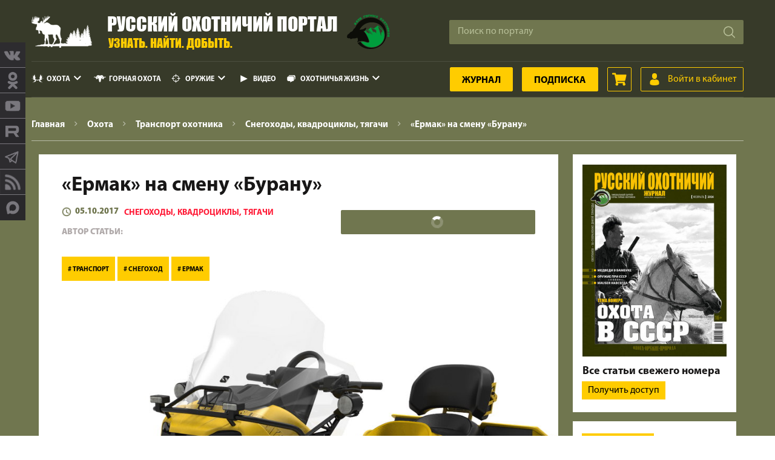

--- FILE ---
content_type: text/html; charset=UTF-8
request_url: https://huntportal.ru/hunting/transport-ohotnika/snegohody-kvadracikly-tyagachi/ermak-na-smenu-buranu
body_size: 1005819
content:
<!DOCTYPE html>
<html lang="ru">
<head>
	<meta charset="UTF-8">
<meta name="viewport" content="width=device-width, initial-scale=1, minimum-scale=1, maximum-scale=1">

<meta  name="description" content="Компания «Веломоторс» начинает серию презентаций «Новый поход Ермака», на которых представит абсолютно новую модель снегохода.">

<meta name="Keywords" content="транспорт, снегоход,ермак"> 
<title>«Ермак» на смену «Бурану» - Русский охотничий портал</title>

<base href="https://huntportal.ru">
<style>@font-face{font-family:Material-Design-Iconic-Font;font-display:swap;src:url(/assets/site/fonts/Material-Design-Iconic-Font.woff2) format('woff2'),url(/assets/site/fonts/Material-Design-Iconic-Font.woff) format('woff'),url(/assets/site/fonts/Material-Design-Iconic-Font.ttf) format('truetype')}.zmdi{display:inline-block;font:normal normal normal 14px/1 'Material-Design-Iconic-Font';font-size:inherit;text-rendering:auto;-webkit-font-smoothing:antialiased;-moz-osx-font-smoothing:grayscale}.zmdi-hc-lg{font-size:1.33333333em;line-height:.75em;vertical-align:-15%}.zmdi-hc-2x{font-size:2em}.zmdi-hc-3x{font-size:3em}.zmdi-hc-4x{font-size:4em}.zmdi-hc-5x{font-size:5em}.zmdi-hc-fw{width:1.28571429em;text-align:center}.zmdi-hc-ul{padding-left:0;margin-left:2.14285714em;list-style-type:none}.zmdi-hc-ul>li{position:relative}.zmdi-hc-li{position:absolute;left:-2.14285714em;width:2.14285714em;top:.14285714em;text-align:center}.zmdi-hc-li.zmdi-hc-lg{left:-1.85714286em}.zmdi-hc-border{padding:.1em .25em;border:solid .1em #9e9e9e;border-radius:2px}.zmdi-hc-border-circle{padding:.1em .25em;border:solid .1em #9e9e9e;border-radius:50%}.zmdi.pull-left{float:left;margin-right:.15em}.zmdi.pull-right{float:right;margin-left:.15em}.zmdi-hc-spin{-webkit-animation:zmdi-spin 1.5s infinite linear;animation:zmdi-spin 1.5s infinite linear}.zmdi-hc-spin-reverse{-webkit-animation:zmdi-spin-reverse 1.5s infinite linear;animation:zmdi-spin-reverse 1.5s infinite linear}@-webkit-keyframes zmdi-spin{0%{-webkit-transform:rotate(0deg);transform:rotate(0deg)}100%{-webkit-transform:rotate(359deg);transform:rotate(359deg)}}@keyframes zmdi-spin{0%{-webkit-transform:rotate(0deg);transform:rotate(0deg)}100%{-webkit-transform:rotate(359deg);transform:rotate(359deg)}}@-webkit-keyframes zmdi-spin-reverse{0%{-webkit-transform:rotate(0deg);transform:rotate(0deg)}100%{-webkit-transform:rotate(-359deg);transform:rotate(-359deg)}}@keyframes zmdi-spin-reverse{0%{-webkit-transform:rotate(0deg);transform:rotate(0deg)}100%{-webkit-transform:rotate(-359deg);transform:rotate(-359deg)}}.zmdi-hc-rotate-90{-webkit-transform:rotate(90deg);-ms-transform:rotate(90deg);transform:rotate(90deg)}.zmdi-hc-rotate-180{-webkit-transform:rotate(180deg);-ms-transform:rotate(180deg);transform:rotate(180deg)}.zmdi-hc-rotate-270{-webkit-transform:rotate(270deg);-ms-transform:rotate(270deg);transform:rotate(270deg)}.zmdi-hc-flip-horizontal{-webkit-transform:scale(-1,1);-ms-transform:scale(-1,1);transform:scale(-1,1)}.zmdi-hc-flip-vertical{-webkit-transform:scale(1,-1);-ms-transform:scale(1,-1);transform:scale(1,-1)}.zmdi-hc-stack{position:relative;display:inline-block;width:2em;height:2em;line-height:2em;vertical-align:middle}.zmdi-hc-stack-1x,.zmdi-hc-stack-2x{position:absolute;left:0;width:100%;text-align:center}.zmdi-hc-stack-1x{line-height:inherit}.zmdi-hc-stack-2x{font-size:2em}.zmdi-hc-inverse{color:#fff}.zmdi-3d-rotation:before{content:'\f101'}.zmdi-airplane-off:before{content:'\f102'}.zmdi-airplane:before{content:'\f103'}.zmdi-album:before{content:'\f104'}.zmdi-archive:before{content:'\f105'}.zmdi-assignment-account:before{content:'\f106'}.zmdi-assignment-alert:before{content:'\f107'}.zmdi-assignment-check:before{content:'\f108'}.zmdi-assignment-o:before{content:'\f109'}.zmdi-assignment-return:before{content:'\f10a'}.zmdi-assignment-returned:before{content:'\f10b'}.zmdi-assignment:before{content:'\f10c'}.zmdi-attachment-alt:before{content:'\f10d'}.zmdi-attachment:before{content:'\f10e'}.zmdi-audio:before{content:'\f10f'}.zmdi-badge-check:before{content:'\f110'}.zmdi-balance-wallet:before{content:'\f111'}.zmdi-balance:before{content:'\f112'}.zmdi-battery-alert:before{content:'\f113'}.zmdi-battery-flash:before{content:'\f114'}.zmdi-battery-unknown:before{content:'\f115'}.zmdi-battery:before{content:'\f116'}.zmdi-bike:before{content:'\f117'}.zmdi-block-alt:before{content:'\f118'}.zmdi-block:before{content:'\f119'}.zmdi-boat:before{content:'\f11a'}.zmdi-book-image:before{content:'\f11b'}.zmdi-book:before{content:'\f11c'}.zmdi-bookmark-outline:before{content:'\f11d'}.zmdi-bookmark:before{content:'\f11e'}.zmdi-brush:before{content:'\f11f'}.zmdi-bug:before{content:'\f120'}.zmdi-bus:before{content:'\f121'}.zmdi-cake:before{content:'\f122'}.zmdi-car-taxi:before{content:'\f123'}.zmdi-car-wash:before{content:'\f124'}.zmdi-car:before{content:'\f125'}.zmdi-card-giftcard:before{content:'\f126'}.zmdi-card-membership:before{content:'\f127'}.zmdi-card-travel:before{content:'\f128'}.zmdi-card:before{content:'\f129'}.zmdi-case-check:before{content:'\f12a'}.zmdi-case-download:before{content:'\f12b'}.zmdi-case-play:before{content:'\f12c'}.zmdi-case:before{content:'\f12d'}.zmdi-cast-connected:before{content:'\f12e'}.zmdi-cast:before{content:'\f12f'}.zmdi-chart-donut:before{content:'\f130'}.zmdi-chart:before{content:'\f131'}.zmdi-city-alt:before{content:'\f132'}.zmdi-city:before{content:'\f133'}.zmdi-close-circle-o:before{content:'\f134'}.zmdi-close-circle:before{content:'\f135'}.zmdi-close:before{content:'\f136'}.zmdi-cocktail:before{content:'\f137'}.zmdi-code-setting:before{content:'\f138'}.zmdi-code-smartphone:before{content:'\f139'}.zmdi-code:before{content:'\f13a'}.zmdi-coffee:before{content:'\f13b'}.zmdi-collection-bookmark:before{content:'\f13c'}.zmdi-collection-case-play:before{content:'\f13d'}.zmdi-collection-folder-image:before{content:'\f13e'}.zmdi-collection-image-o:before{content:'\f13f'}.zmdi-collection-image:before{content:'\f140'}.zmdi-collection-item-1:before{content:'\f141'}.zmdi-collection-item-2:before{content:'\f142'}.zmdi-collection-item-3:before{content:'\f143'}.zmdi-collection-item-4:before{content:'\f144'}.zmdi-collection-item-5:before{content:'\f145'}.zmdi-collection-item-6:before{content:'\f146'}.zmdi-collection-item-7:before{content:'\f147'}.zmdi-collection-item-8:before{content:'\f148'}.zmdi-collection-item-9-plus:before{content:'\f149'}.zmdi-collection-item-9:before{content:'\f14a'}.zmdi-collection-item:before{content:'\f14b'}.zmdi-collection-music:before{content:'\f14c'}.zmdi-collection-pdf:before{content:'\f14d'}.zmdi-collection-plus:before{content:'\f14e'}.zmdi-collection-speaker:before{content:'\f14f'}.zmdi-collection-text:before{content:'\f150'}.zmdi-collection-video:before{content:'\f151'}.zmdi-compass:before{content:'\f152'}.zmdi-cutlery:before{content:'\f153'}.zmdi-delete:before{content:'\f154'}.zmdi-dialpad:before{content:'\f155'}.zmdi-dns:before{content:'\f156'}.zmdi-drink:before{content:'\f157'}.zmdi-edit:before{content:'\f158'}.zmdi-email-open:before{content:'\f159'}.zmdi-email:before{content:'\f15a'}.zmdi-eye-off:before{content:'\f15b'}.zmdi-eye:before{content:'\f15c'}.zmdi-eyedropper:before{content:'\f15d'}.zmdi-favorite-outline:before{content:'\f15e'}.zmdi-favorite:before{content:'\f15f'}.zmdi-filter-list:before{content:'\f160'}.zmdi-fire:before{content:'\f161'}.zmdi-flag:before{content:'\f162'}.zmdi-flare:before{content:'\f163'}.zmdi-flash-auto:before{content:'\f164'}.zmdi-flash-off:before{content:'\f165'}.zmdi-flash:before{content:'\f166'}.zmdi-flip:before{content:'\f167'}.zmdi-flower-alt:before{content:'\f168'}.zmdi-flower:before{content:'\f169'}.zmdi-font:before{content:'\f16a'}.zmdi-fullscreen-alt:before{content:'\f16b'}.zmdi-fullscreen-exit:before{content:'\f16c'}.zmdi-fullscreen:before{content:'\f16d'}.zmdi-functions:before{content:'\f16e'}.zmdi-gas-station:before{content:'\f16f'}.zmdi-gesture:before{content:'\f170'}.zmdi-globe-alt:before{content:'\f171'}.zmdi-globe-lock:before{content:'\f172'}.zmdi-globe:before{content:'\f173'}.zmdi-graduation-cap:before{content:'\f174'}.zmdi-home:before{content:'\f175'}.zmdi-hospital-alt:before{content:'\f176'}.zmdi-hospital:before{content:'\f177'}.zmdi-hotel:before{content:'\f178'}.zmdi-hourglass-alt:before{content:'\f179'}.zmdi-hourglass-outline:before{content:'\f17a'}.zmdi-hourglass:before{content:'\f17b'}.zmdi-http:before{content:'\f17c'}.zmdi-image-alt:before{content:'\f17d'}.zmdi-image-o:before{content:'\f17e'}.zmdi-image:before{content:'\f17f'}.zmdi-inbox:before{content:'\f180'}.zmdi-invert-colors-off:before{content:'\f181'}.zmdi-invert-colors:before{content:'\f182'}.zmdi-key:before{content:'\f183'}.zmdi-label-alt-outline:before{content:'\f184'}.zmdi-label-alt:before{content:'\f185'}.zmdi-label-heart:before{content:'\f186'}.zmdi-label:before{content:'\f187'}.zmdi-labels:before{content:'\f188'}.zmdi-lamp:before{content:'\f189'}.zmdi-landscape:before{content:'\f18a'}.zmdi-layers-off:before{content:'\f18b'}.zmdi-layers:before{content:'\f18c'}.zmdi-library:before{content:'\f18d'}.zmdi-link:before{content:'\f18e'}.zmdi-lock-open:before{content:'\f18f'}.zmdi-lock-outline:before{content:'\f190'}.zmdi-lock:before{content:'\f191'}.zmdi-mail-reply-all:before{content:'\f192'}.zmdi-mail-reply:before{content:'\f193'}.zmdi-mail-send:before{content:'\f194'}.zmdi-mall:before{content:'\f195'}.zmdi-map:before{content:'\f196'}.zmdi-menu:before{content:'\f197'}.zmdi-money-box:before{content:'\f198'}.zmdi-money-off:before{content:'\f199'}.zmdi-money:before{content:'\f19a'}.zmdi-more-vert:before{content:'\f19b'}.zmdi-more:before{content:'\f19c'}.zmdi-movie-alt:before{content:'\f19d'}.zmdi-movie:before{content:'\f19e'}.zmdi-nature-people:before{content:'\f19f'}.zmdi-nature:before{content:'\f1a0'}.zmdi-navigation:before{content:'\f1a1'}.zmdi-open-in-browser:before{content:'\f1a2'}.zmdi-open-in-new:before{content:'\f1a3'}.zmdi-palette:before{content:'\f1a4'}.zmdi-parking:before{content:'\f1a5'}.zmdi-pin-account:before{content:'\f1a6'}.zmdi-pin-assistant:before{content:'\f1a7'}.zmdi-pin-drop:before{content:'\f1a8'}.zmdi-pin-help:before{content:'\f1a9'}.zmdi-pin-off:before{content:'\f1aa'}.zmdi-pin:before{content:'\f1ab'}.zmdi-pizza:before{content:'\f1ac'}.zmdi-plaster:before{content:'\f1ad'}.zmdi-power-setting:before{content:'\f1ae'}.zmdi-power:before{content:'\f1af'}.zmdi-print:before{content:'\f1b0'}.zmdi-puzzle-piece:before{content:'\f1b1'}.zmdi-quote:before{content:'\f1b2'}.zmdi-railway:before{content:'\f1b3'}.zmdi-receipt:before{content:'\f1b4'}.zmdi-refresh-alt:before{content:'\f1b5'}.zmdi-refresh-sync-alert:before{content:'\f1b6'}.zmdi-refresh-sync-off:before{content:'\f1b7'}.zmdi-refresh-sync:before{content:'\f1b8'}.zmdi-refresh:before{content:'\f1b9'}.zmdi-roller:before{content:'\f1ba'}.zmdi-ruler:before{content:'\f1bb'}.zmdi-scissors:before{content:'\f1bc'}.zmdi-screen-rotation-lock:before{content:'\f1bd'}.zmdi-screen-rotation:before{content:'\f1be'}.zmdi-search-for:before{content:'\f1bf'}.zmdi-search-in-file:before{content:'\f1c0'}.zmdi-search-in-page:before{content:'\f1c1'}.zmdi-search-replace:before{content:'\f1c2'}.zmdi-search:before{content:'\f1c3'}.zmdi-seat:before{content:'\f1c4'}.zmdi-settings-square:before{content:'\f1c5'}.zmdi-settings:before{content:'\f1c6'}.zmdi-shield-check:before{content:'\f1c7'}.zmdi-shield-security:before{content:'\f1c8'}.zmdi-shopping-basket:before{content:'\f1c9'}.zmdi-shopping-cart-plus:before{content:'\f1ca'}.zmdi-shopping-cart:before{content:'\f1cb'}.zmdi-sign-in:before{content:'\f1cc'}.zmdi-sort-amount-asc:before{content:'\f1cd'}.zmdi-sort-amount-desc:before{content:'\f1ce'}.zmdi-sort-asc:before{content:'\f1cf'}.zmdi-sort-desc:before{content:'\f1d0'}.zmdi-spellcheck:before{content:'\f1d1'}.zmdi-storage:before{content:'\f1d2'}.zmdi-store-24:before{content:'\f1d3'}.zmdi-store:before{content:'\f1d4'}.zmdi-subway:before{content:'\f1d5'}.zmdi-sun:before{content:'\f1d6'}.zmdi-tab-unselected:before{content:'\f1d7'}.zmdi-tab:before{content:'\f1d8'}.zmdi-tag-close:before{content:'\f1d9'}.zmdi-tag-more:before{content:'\f1da'}.zmdi-tag:before{content:'\f1db'}.zmdi-thumb-down:before{content:'\f1dc'}.zmdi-thumb-up-down:before{content:'\f1dd'}.zmdi-thumb-up:before{content:'\f1de'}.zmdi-ticket-star:before{content:'\f1df'}.zmdi-toll:before{content:'\f1e0'}.zmdi-toys:before{content:'\f1e1'}.zmdi-traffic:before{content:'\f1e2'}.zmdi-translate:before{content:'\f1e3'}.zmdi-triangle-down:before{content:'\f1e4'}.zmdi-triangle-up:before{content:'\f1e5'}.zmdi-truck:before{content:'\f1e6'}.zmdi-turning-sign:before{content:'\f1e7'}.zmdi-wallpaper:before{content:'\f1e8'}.zmdi-washing-machine:before{content:'\f1e9'}.zmdi-window-maximize:before{content:'\f1ea'}.zmdi-window-minimize:before{content:'\f1eb'}.zmdi-window-restore:before{content:'\f1ec'}.zmdi-wrench:before{content:'\f1ed'}.zmdi-zoom-in:before{content:'\f1ee'}.zmdi-zoom-out:before{content:'\f1ef'}.zmdi-alert-circle-o:before{content:'\f1f0'}.zmdi-alert-circle:before{content:'\f1f1'}.zmdi-alert-octagon:before{content:'\f1f2'}.zmdi-alert-polygon:before{content:'\f1f3'}.zmdi-alert-triangle:before{content:'\f1f4'}.zmdi-help-outline:before{content:'\f1f5'}.zmdi-help:before{content:'\f1f6'}.zmdi-info-outline:before{content:'\f1f7'}.zmdi-info:before{content:'\f1f8'}.zmdi-notifications-active:before{content:'\f1f9'}.zmdi-notifications-add:before{content:'\f1fa'}.zmdi-notifications-none:before{content:'\f1fb'}.zmdi-notifications-off:before{content:'\f1fc'}.zmdi-notifications-paused:before{content:'\f1fd'}.zmdi-notifications:before{content:'\f1fe'}.zmdi-account-add:before{content:'\f1ff'}.zmdi-account-box-mail:before{content:'\f200'}.zmdi-account-box-o:before{content:'\f201'}.zmdi-account-box-phone:before{content:'\f202'}.zmdi-account-box:before{content:'\f203'}.zmdi-account-calendar:before{content:'\f204'}.zmdi-account-circle:before{content:'\f205'}.zmdi-account-o:before{content:'\f206'}.zmdi-account:before{content:'\f207'}.zmdi-accounts-add:before{content:'\f208'}.zmdi-accounts-alt:before{content:'\f209'}.zmdi-accounts-list-alt:before{content:'\f20a'}.zmdi-accounts-list:before{content:'\f20b'}.zmdi-accounts-outline:before{content:'\f20c'}.zmdi-accounts:before{content:'\f20d'}.zmdi-face:before{content:'\f20e'}.zmdi-female:before{content:'\f20f'}.zmdi-male-alt:before{content:'\f210'}.zmdi-male-female:before{content:'\f211'}.zmdi-male:before{content:'\f212'}.zmdi-mood-bad:before{content:'\f213'}.zmdi-mood:before{content:'\f214'}.zmdi-run:before{content:'\f215'}.zmdi-walk:before{content:'\f216'}.zmdi-cloud-box:before{content:'\f217'}.zmdi-cloud-circle:before{content:'\f218'}.zmdi-cloud-done:before{content:'\f219'}.zmdi-cloud-download:before{content:'\f21a'}.zmdi-cloud-off:before{content:'\f21b'}.zmdi-cloud-outline-alt:before{content:'\f21c'}.zmdi-cloud-outline:before{content:'\f21d'}.zmdi-cloud-upload:before{content:'\f21e'}.zmdi-cloud:before{content:'\f21f'}.zmdi-download:before{content:'\f220'}.zmdi-file-plus:before{content:'\f221'}.zmdi-file-text:before{content:'\f222'}.zmdi-file:before{content:'\f223'}.zmdi-folder-outline:before{content:'\f224'}.zmdi-folder-person:before{content:'\f225'}.zmdi-folder-star-alt:before{content:'\f226'}.zmdi-folder-star:before{content:'\f227'}.zmdi-folder:before{content:'\f228'}.zmdi-gif:before{content:'\f229'}.zmdi-upload:before{content:'\f22a'}.zmdi-border-all:before{content:'\f22b'}.zmdi-border-bottom:before{content:'\f22c'}.zmdi-border-clear:before{content:'\f22d'}.zmdi-border-color:before{content:'\f22e'}.zmdi-border-horizontal:before{content:'\f22f'}.zmdi-border-inner:before{content:'\f230'}.zmdi-border-left:before{content:'\f231'}.zmdi-border-outer:before{content:'\f232'}.zmdi-border-right:before{content:'\f233'}.zmdi-border-style:before{content:'\f234'}.zmdi-border-top:before{content:'\f235'}.zmdi-border-vertical:before{content:'\f236'}.zmdi-copy:before{content:'\f237'}.zmdi-crop:before{content:'\f238'}.zmdi-format-align-center:before{content:'\f239'}.zmdi-format-align-justify:before{content:'\f23a'}.zmdi-format-align-left:before{content:'\f23b'}.zmdi-format-align-right:before{content:'\f23c'}.zmdi-format-bold:before{content:'\f23d'}.zmdi-format-clear-all:before{content:'\f23e'}.zmdi-format-clear:before{content:'\f23f'}.zmdi-format-color-fill:before{content:'\f240'}.zmdi-format-color-reset:before{content:'\f241'}.zmdi-format-color-text:before{content:'\f242'}.zmdi-format-indent-decrease:before{content:'\f243'}.zmdi-format-indent-increase:before{content:'\f244'}.zmdi-format-italic:before{content:'\f245'}.zmdi-format-line-spacing:before{content:'\f246'}.zmdi-format-list-bulleted:before{content:'\f247'}.zmdi-format-list-numbered:before{content:'\f248'}.zmdi-format-ltr:before{content:'\f249'}.zmdi-format-rtl:before{content:'\f24a'}.zmdi-format-size:before{content:'\f24b'}.zmdi-format-strikethrough-s:before{content:'\f24c'}.zmdi-format-strikethrough:before{content:'\f24d'}.zmdi-format-subject:before{content:'\f24e'}.zmdi-format-underlined:before{content:'\f24f'}.zmdi-format-valign-bottom:before{content:'\f250'}.zmdi-format-valign-center:before{content:'\f251'}.zmdi-format-valign-top:before{content:'\f252'}.zmdi-redo:before{content:'\f253'}.zmdi-select-all:before{content:'\f254'}.zmdi-space-bar:before{content:'\f255'}.zmdi-text-format:before{content:'\f256'}.zmdi-transform:before{content:'\f257'}.zmdi-undo:before{content:'\f258'}.zmdi-wrap-text:before{content:'\f259'}.zmdi-comment-alert:before{content:'\f25a'}.zmdi-comment-alt-text:before{content:'\f25b'}.zmdi-comment-alt:before{content:'\f25c'}.zmdi-comment-edit:before{content:'\f25d'}.zmdi-comment-image:before{content:'\f25e'}.zmdi-comment-list:before{content:'\f25f'}.zmdi-comment-more:before{content:'\f260'}.zmdi-comment-outline:before{content:'\f261'}.zmdi-comment-text-alt:before{content:'\f262'}.zmdi-comment-text:before{content:'\f263'}.zmdi-comment-video:before{content:'\f264'}.zmdi-comment:before{content:'\f265'}.zmdi-comments:before{content:'\f266'}.zmdi-check-all:before{content:'\f267'}.zmdi-check-circle-u:before{content:'\f268'}.zmdi-check-circle:before{content:'\f269'}.zmdi-check-square:before{content:'\f26a'}.zmdi-check:before{content:'\f26b'}.zmdi-circle-o:before{content:'\f26c'}.zmdi-circle:before{content:'\f26d'}.zmdi-dot-circle-alt:before{content:'\f26e'}.zmdi-dot-circle:before{content:'\f26f'}.zmdi-minus-circle-outline:before{content:'\f270'}.zmdi-minus-circle:before{content:'\f271'}.zmdi-minus-square:before{content:'\f272'}.zmdi-minus:before{content:'\f273'}.zmdi-plus-circle-o-duplicate:before{content:'\f274'}.zmdi-plus-circle-o:before{content:'\f275'}.zmdi-plus-circle:before{content:'\f276'}.zmdi-plus-square:before{content:'\f277'}.zmdi-plus:before{content:'\f278'}.zmdi-square-o:before{content:'\f279'}.zmdi-star-circle:before{content:'\f27a'}.zmdi-star-half:before{content:'\f27b'}.zmdi-star-outline:before{content:'\f27c'}.zmdi-star:before{content:'\f27d'}.zmdi-bluetooth-connected:before{content:'\f27e'}.zmdi-bluetooth-off:before{content:'\f27f'}.zmdi-bluetooth-search:before{content:'\f280'}.zmdi-bluetooth-setting:before{content:'\f281'}.zmdi-bluetooth:before{content:'\f282'}.zmdi-camera-add:before{content:'\f283'}.zmdi-camera-alt:before{content:'\f284'}.zmdi-camera-bw:before{content:'\f285'}.zmdi-camera-front:before{content:'\f286'}.zmdi-camera-mic:before{content:'\f287'}.zmdi-camera-party-mode:before{content:'\f288'}.zmdi-camera-rear:before{content:'\f289'}.zmdi-camera-roll:before{content:'\f28a'}.zmdi-camera-switch:before{content:'\f28b'}.zmdi-camera:before{content:'\f28c'}.zmdi-card-alert:before{content:'\f28d'}.zmdi-card-off:before{content:'\f28e'}.zmdi-card-sd:before{content:'\f28f'}.zmdi-card-sim:before{content:'\f290'}.zmdi-desktop-mac:before{content:'\f291'}.zmdi-desktop-windows:before{content:'\f292'}.zmdi-device-hub:before{content:'\f293'}.zmdi-devices-off:before{content:'\f294'}.zmdi-devices:before{content:'\f295'}.zmdi-dock:before{content:'\f296'}.zmdi-floppy:before{content:'\f297'}.zmdi-gamepad:before{content:'\f298'}.zmdi-gps-dot:before{content:'\f299'}.zmdi-gps-off:before{content:'\f29a'}.zmdi-gps:before{content:'\f29b'}.zmdi-headset-mic:before{content:'\f29c'}.zmdi-headset:before{content:'\f29d'}.zmdi-input-antenna:before{content:'\f29e'}.zmdi-input-composite:before{content:'\f29f'}.zmdi-input-hdmi:before{content:'\f2a0'}.zmdi-input-power:before{content:'\f2a1'}.zmdi-input-svideo:before{content:'\f2a2'}.zmdi-keyboard-hide:before{content:'\f2a3'}.zmdi-keyboard:before{content:'\f2a4'}.zmdi-laptop-chromebook:before{content:'\f2a5'}.zmdi-laptop-mac:before{content:'\f2a6'}.zmdi-laptop:before{content:'\f2a7'}.zmdi-mic-off:before{content:'\f2a8'}.zmdi-mic-outline:before{content:'\f2a9'}.zmdi-mic-setting:before{content:'\f2aa'}.zmdi-mic:before{content:'\f2ab'}.zmdi-mouse:before{content:'\f2ac'}.zmdi-network-alert:before{content:'\f2ad'}.zmdi-network-locked:before{content:'\f2ae'}.zmdi-network-off:before{content:'\f2af'}.zmdi-network-outline:before{content:'\f2b0'}.zmdi-network-setting:before{content:'\f2b1'}.zmdi-network:before{content:'\f2b2'}.zmdi-phone-bluetooth:before{content:'\f2b3'}.zmdi-phone-end:before{content:'\f2b4'}.zmdi-phone-forwarded:before{content:'\f2b5'}.zmdi-phone-in-talk:before{content:'\f2b6'}.zmdi-phone-locked:before{content:'\f2b7'}.zmdi-phone-missed:before{content:'\f2b8'}.zmdi-phone-msg:before{content:'\f2b9'}.zmdi-phone-paused:before{content:'\f2ba'}.zmdi-phone-ring:before{content:'\f2bb'}.zmdi-phone-setting:before{content:'\f2bc'}.zmdi-phone-sip:before{content:'\f2bd'}.zmdi-phone:before{content:'\f2be'}.zmdi-portable-wifi-changes:before{content:'\f2bf'}.zmdi-portable-wifi-off:before{content:'\f2c0'}.zmdi-portable-wifi:before{content:'\f2c1'}.zmdi-radio:before{content:'\f2c2'}.zmdi-reader:before{content:'\f2c3'}.zmdi-remote-control-alt:before{content:'\f2c4'}.zmdi-remote-control:before{content:'\f2c5'}.zmdi-router:before{content:'\f2c6'}.zmdi-scanner:before{content:'\f2c7'}.zmdi-smartphone-android:before{content:'\f2c8'}.zmdi-smartphone-download:before{content:'\f2c9'}.zmdi-smartphone-erase:before{content:'\f2ca'}.zmdi-smartphone-info:before{content:'\f2cb'}.zmdi-smartphone-iphone:before{content:'\f2cc'}.zmdi-smartphone-landscape-lock:before{content:'\f2cd'}.zmdi-smartphone-landscape:before{content:'\f2ce'}.zmdi-smartphone-lock:before{content:'\f2cf'}.zmdi-smartphone-portrait-lock:before{content:'\f2d0'}.zmdi-smartphone-ring:before{content:'\f2d1'}.zmdi-smartphone-setting:before{content:'\f2d2'}.zmdi-smartphone-setup:before{content:'\f2d3'}.zmdi-smartphone:before{content:'\f2d4'}.zmdi-speaker:before{content:'\f2d5'}.zmdi-tablet-android:before{content:'\f2d6'}.zmdi-tablet-mac:before{content:'\f2d7'}.zmdi-tablet:before{content:'\f2d8'}.zmdi-tv-alt-play:before{content:'\f2d9'}.zmdi-tv-list:before{content:'\f2da'}.zmdi-tv-play:before{content:'\f2db'}.zmdi-tv:before{content:'\f2dc'}.zmdi-usb:before{content:'\f2dd'}.zmdi-videocam-off:before{content:'\f2de'}.zmdi-videocam-switch:before{content:'\f2df'}.zmdi-videocam:before{content:'\f2e0'}.zmdi-watch:before{content:'\f2e1'}.zmdi-wifi-alt-2:before{content:'\f2e2'}.zmdi-wifi-alt:before{content:'\f2e3'}.zmdi-wifi-info:before{content:'\f2e4'}.zmdi-wifi-lock:before{content:'\f2e5'}.zmdi-wifi-off:before{content:'\f2e6'}.zmdi-wifi-outline:before{content:'\f2e7'}.zmdi-wifi:before{content:'\f2e8'}.zmdi-arrow-left-bottom:before{content:'\f2e9'}.zmdi-arrow-left:before{content:'\f2ea'}.zmdi-arrow-merge:before{content:'\f2eb'}.zmdi-arrow-missed:before{content:'\f2ec'}.zmdi-arrow-right-top:before{content:'\f2ed'}.zmdi-arrow-right:before{content:'\f2ee'}.zmdi-arrow-split:before{content:'\f2ef'}.zmdi-arrows:before{content:'\f2f0'}.zmdi-caret-down-circle:before{content:'\f2f1'}.zmdi-caret-down:before{content:'\f2f2'}.zmdi-caret-left-circle:before{content:'\f2f3'}.zmdi-caret-left:before{content:'\f2f4'}.zmdi-caret-right-circle:before{content:'\f2f5'}.zmdi-caret-right:before{content:'\f2f6'}.zmdi-caret-up-circle:before{content:'\f2f7'}.zmdi-caret-up:before{content:'\f2f8'}.zmdi-chevron-down:before{content:'\f2f9'}.zmdi-chevron-left:before{content:'\f2fa'}.zmdi-chevron-right:before{content:'\f2fb'}.zmdi-chevron-up:before{content:'\f2fc'}.zmdi-forward:before{content:'\f2fd'}.zmdi-long-arrow-down:before{content:'\f2fe'}.zmdi-long-arrow-left:before{content:'\f2ff'}.zmdi-long-arrow-return:before{content:'\f300'}.zmdi-long-arrow-right:before{content:'\f301'}.zmdi-long-arrow-tab:before{content:'\f302'}.zmdi-long-arrow-up:before{content:'\f303'}.zmdi-rotate-ccw:before{content:'\f304'}.zmdi-rotate-cw:before{content:'\f305'}.zmdi-rotate-left:before{content:'\f306'}.zmdi-rotate-right:before{content:'\f307'}.zmdi-square-down:before{content:'\f308'}.zmdi-square-right:before{content:'\f309'}.zmdi-swap-alt:before{content:'\f30a'}.zmdi-swap-vertical-circle:before{content:'\f30b'}.zmdi-swap-vertical:before{content:'\f30c'}.zmdi-swap:before{content:'\f30d'}.zmdi-trending-down:before{content:'\f30e'}.zmdi-trending-flat:before{content:'\f30f'}.zmdi-trending-up:before{content:'\f310'}.zmdi-unfold-less:before{content:'\f311'}.zmdi-unfold-more:before{content:'\f312'}.zmdi-apps:before{content:'\f313'}.zmdi-grid-off:before{content:'\f314'}.zmdi-grid:before{content:'\f315'}.zmdi-view-agenda:before{content:'\f316'}.zmdi-view-array:before{content:'\f317'}.zmdi-view-carousel:before{content:'\f318'}.zmdi-view-column:before{content:'\f319'}.zmdi-view-comfy:before{content:'\f31a'}.zmdi-view-compact:before{content:'\f31b'}.zmdi-view-dashboard:before{content:'\f31c'}.zmdi-view-day:before{content:'\f31d'}.zmdi-view-headline:before{content:'\f31e'}.zmdi-view-list-alt:before{content:'\f31f'}.zmdi-view-list:before{content:'\f320'}.zmdi-view-module:before{content:'\f321'}.zmdi-view-quilt:before{content:'\f322'}.zmdi-view-stream:before{content:'\f323'}.zmdi-view-subtitles:before{content:'\f324'}.zmdi-view-toc:before{content:'\f325'}.zmdi-view-web:before{content:'\f326'}.zmdi-view-week:before{content:'\f327'}.zmdi-widgets:before{content:'\f328'}.zmdi-alarm-check:before{content:'\f329'}.zmdi-alarm-off:before{content:'\f32a'}.zmdi-alarm-plus:before{content:'\f32b'}.zmdi-alarm-snooze:before{content:'\f32c'}.zmdi-alarm:before{content:'\f32d'}.zmdi-calendar-alt:before{content:'\f32e'}.zmdi-calendar-check:before{content:'\f32f'}.zmdi-calendar-close:before{content:'\f330'}.zmdi-calendar-note:before{content:'\f331'}.zmdi-calendar:before{content:'\f332'}.zmdi-time-countdown:before{content:'\f333'}.zmdi-time-interval:before{content:'\f334'}.zmdi-time-restore-setting:before{content:'\f335'}.zmdi-time-restore:before{content:'\f336'}.zmdi-time:before{content:'\f337'}.zmdi-timer-off:before{content:'\f338'}.zmdi-timer:before{content:'\f339'}.zmdi-android-alt:before{content:'\f33a'}.zmdi-android:before{content:'\f33b'}.zmdi-apple:before{content:'\f33c'}.zmdi-behance:before{content:'\f33d'}.zmdi-codepen:before{content:'\f33e'}.zmdi-dribbble:before{content:'\f33f'}.zmdi-dropbox:before{content:'\f340'}.zmdi-evernote:before{content:'\f341'}.zmdi-facebook-box:before{content:'\f342'}.zmdi-facebook:before{content:'\f343'}.zmdi-github-box:before{content:'\f344'}.zmdi-github:before{content:'\f345'}.zmdi-google-drive:before{content:'\f346'}.zmdi-google-earth:before{content:'\f347'}.zmdi-google-glass:before{content:'\f348'}.zmdi-google-maps:before{content:'\f349'}.zmdi-google-pages:before{content:'\f34a'}.zmdi-google-play:before{content:'\f34b'}.zmdi-google-plus-box:before{content:'\f34c'}.zmdi-google-plus:before{content:'\f34d'}.zmdi-google:before{content:'\f34e'}.zmdi-instagram:before{content:'\f34f'}.zmdi-language-css3:before{content:'\f350'}.zmdi-language-html5:before{content:'\f351'}.zmdi-language-javascript:before{content:'\f352'}.zmdi-language-python-alt:before{content:'\f353'}.zmdi-language-python:before{content:'\f354'}.zmdi-lastfm:before{content:'\f355'}.zmdi-linkedin-box:before{content:'\f356'}.zmdi-paypal:before{content:'\f357'}.zmdi-pinterest-box:before{content:'\f358'}.zmdi-pocket:before{content:'\f359'}.zmdi-polymer:before{content:'\f35a'}.zmdi-share:before{content:'\f35b'}.zmdi-stackoverflow:before{content:'\f35c'}.zmdi-steam-square:before{content:'\f35d'}.zmdi-steam:before{content:'\f35e'}.zmdi-twitter-box:before{content:'\f35f'}.zmdi-twitter:before{content:'\f360'}.zmdi-vk:before{content:'\f361'}.zmdi-wikipedia:before{content:'\f362'}.zmdi-windows:before{content:'\f363'}.zmdi-aspect-ratio-alt:before{content:'\f364'}.zmdi-aspect-ratio:before{content:'\f365'}.zmdi-blur-circular:before{content:'\f366'}.zmdi-blur-linear:before{content:'\f367'}.zmdi-blur-off:before{content:'\f368'}.zmdi-blur:before{content:'\f369'}.zmdi-brightness-2:before{content:'\f36a'}.zmdi-brightness-3:before{content:'\f36b'}.zmdi-brightness-4:before{content:'\f36c'}.zmdi-brightness-5:before{content:'\f36d'}.zmdi-brightness-6:before{content:'\f36e'}.zmdi-brightness-7:before{content:'\f36f'}.zmdi-brightness-auto:before{content:'\f370'}.zmdi-brightness-setting:before{content:'\f371'}.zmdi-broken-image:before{content:'\f372'}.zmdi-center-focus-strong:before{content:'\f373'}.zmdi-center-focus-weak:before{content:'\f374'}.zmdi-compare:before{content:'\f375'}.zmdi-crop-16-9:before{content:'\f376'}.zmdi-crop-3-2:before{content:'\f377'}.zmdi-crop-5-4:before{content:'\f378'}.zmdi-crop-7-5:before{content:'\f379'}.zmdi-crop-din:before{content:'\f37a'}.zmdi-crop-free:before{content:'\f37b'}.zmdi-crop-landscape:before{content:'\f37c'}.zmdi-crop-portrait:before{content:'\f37d'}.zmdi-crop-square:before{content:'\f37e'}.zmdi-exposure-alt:before{content:'\f37f'}.zmdi-exposure:before{content:'\f380'}.zmdi-filter-b-and-w:before{content:'\f381'}.zmdi-filter-center-focus:before{content:'\f382'}.zmdi-filter-frames:before{content:'\f383'}.zmdi-filter-tilt-shift:before{content:'\f384'}.zmdi-gradient:before{content:'\f385'}.zmdi-grain:before{content:'\f386'}.zmdi-graphic-eq:before{content:'\f387'}.zmdi-hdr-off:before{content:'\f388'}.zmdi-hdr-strong:before{content:'\f389'}.zmdi-hdr-weak:before{content:'\f38a'}.zmdi-hdr:before{content:'\f38b'}.zmdi-iridescent:before{content:'\f38c'}.zmdi-leak-off:before{content:'\f38d'}.zmdi-leak:before{content:'\f38e'}.zmdi-looks:before{content:'\f38f'}.zmdi-loupe:before{content:'\f390'}.zmdi-panorama-horizontal:before{content:'\f391'}.zmdi-panorama-vertical:before{content:'\f392'}.zmdi-panorama-wide-angle:before{content:'\f393'}.zmdi-photo-size-select-large:before{content:'\f394'}.zmdi-photo-size-select-small:before{content:'\f395'}.zmdi-picture-in-picture:before{content:'\f396'}.zmdi-slideshow:before{content:'\f397'}.zmdi-texture:before{content:'\f398'}.zmdi-tonality:before{content:'\f399'}.zmdi-vignette:before{content:'\f39a'}.zmdi-wb-auto:before{content:'\f39b'}.zmdi-eject-alt:before{content:'\f39c'}.zmdi-eject:before{content:'\f39d'}.zmdi-equalizer:before{content:'\f39e'}.zmdi-fast-forward:before{content:'\f39f'}.zmdi-fast-rewind:before{content:'\f3a0'}.zmdi-forward-10:before{content:'\f3a1'}.zmdi-forward-30:before{content:'\f3a2'}.zmdi-forward-5:before{content:'\f3a3'}.zmdi-hearing:before{content:'\f3a4'}.zmdi-pause-circle-outline:before{content:'\f3a5'}.zmdi-pause-circle:before{content:'\f3a6'}.zmdi-pause:before{content:'\f3a7'}.zmdi-play-circle-outline:before{content:'\f3a8'}.zmdi-play-circle:before{content:'\f3a9'}.zmdi-play:before{content:'\f3aa'}.zmdi-playlist-audio:before{content:'\f3ab'}.zmdi-playlist-plus:before{content:'\f3ac'}.zmdi-repeat-one:before{content:'\f3ad'}.zmdi-repeat:before{content:'\f3ae'}.zmdi-replay-10:before{content:'\f3af'}.zmdi-replay-30:before{content:'\f3b0'}.zmdi-replay-5:before{content:'\f3b1'}.zmdi-replay:before{content:'\f3b2'}.zmdi-shuffle:before{content:'\f3b3'}.zmdi-skip-next:before{content:'\f3b4'}.zmdi-skip-previous:before{content:'\f3b5'}.zmdi-stop:before{content:'\f3b6'}.zmdi-surround-sound:before{content:'\f3b7'}.zmdi-tune:before{content:'\f3b8'}.zmdi-volume-down:before{content:'\f3b9'}.zmdi-volume-mute:before{content:'\f3ba'}.zmdi-volume-off:before{content:'\f3bb'}.zmdi-volume-up:before{content:'\f3bc'}.zmdi-n-1-square:before{content:'\f3bd'}.zmdi-n-2-square:before{content:'\f3be'}.zmdi-n-3-square:before{content:'\f3bf'}.zmdi-n-4-square:before{content:'\f3c0'}.zmdi-n-5-square:before{content:'\f3c1'}.zmdi-n-6-square:before{content:'\f3c2'}.zmdi-neg-1:before{content:'\f3c3'}.zmdi-neg-2:before{content:'\f3c4'}.zmdi-plus-1:before{content:'\f3c5'}.zmdi-plus-2:before{content:'\f3c6'}.zmdi-sec-10:before{content:'\f3c7'}.zmdi-sec-3:before{content:'\f3c8'}.zmdi-zero:before{content:'\f3c9'}.zmdi-airline-seat-flat-angled:before{content:'\f3ca'}.zmdi-airline-seat-flat:before{content:'\f3cb'}.zmdi-airline-seat-individual-suite:before{content:'\f3cc'}.zmdi-airline-seat-legroom-extra:before{content:'\f3cd'}.zmdi-airline-seat-legroom-normal:before{content:'\f3ce'}.zmdi-airline-seat-legroom-reduced:before{content:'\f3cf'}.zmdi-airline-seat-recline-extra:before{content:'\f3d0'}.zmdi-airline-seat-recline-normal:before{content:'\f3d1'}.zmdi-airplay:before{content:'\f3d2'}.zmdi-closed-caption:before{content:'\f3d3'}.zmdi-confirmation-number:before{content:'\f3d4'}.zmdi-developer-board:before{content:'\f3d5'}.zmdi-disc-full:before{content:'\f3d6'}.zmdi-explicit:before{content:'\f3d7'}.zmdi-flight-land:before{content:'\f3d8'}.zmdi-flight-takeoff:before{content:'\f3d9'}.zmdi-flip-to-back:before{content:'\f3da'}.zmdi-flip-to-front:before{content:'\f3db'}.zmdi-group-work:before{content:'\f3dc'}.zmdi-hd:before{content:'\f3dd'}.zmdi-hq:before{content:'\f3de'}.zmdi-markunread-mailbox:before{content:'\f3df'}.zmdi-memory:before{content:'\f3e0'}.zmdi-nfc:before{content:'\f3e1'}.zmdi-play-for-work:before{content:'\f3e2'}.zmdi-power-input:before{content:'\f3e3'}.zmdi-present-to-all:before{content:'\f3e4'}.zmdi-satellite:before{content:'\f3e5'}.zmdi-tap-and-play:before{content:'\f3e6'}.zmdi-vibration:before{content:'\f3e7'}.zmdi-voicemail:before{content:'\f3e8'}.zmdi-group:before{content:'\f3e9'}.zmdi-rss:before{content:'\f3ea'}.zmdi-shape:before{content:'\f3eb'}.zmdi-spinner:before{content:'\f3ec'}.zmdi-ungroup:before{content:'\f3ed'}.zmdi-500px:before{content:'\f3ee'}.zmdi-8tracks:before{content:'\f3ef'}.zmdi-amazon:before{content:'\f3f0'}.zmdi-blogger:before{content:'\f3f1'}.zmdi-delicious:before{content:'\f3f2'}.zmdi-disqus:before{content:'\f3f3'}.zmdi-flattr:before{content:'\f3f4'}.zmdi-flickr:before{content:'\f3f5'}.zmdi-github-alt:before{content:'\f3f6'}.zmdi-google-old:before{content:'\f3f7'}.zmdi-linkedin:before{content:'\f3f8'}.zmdi-odnoklassniki:before{content:'\f3f9'}.zmdi-outlook:before{content:'\f3fa'}.zmdi-paypal-alt:before{content:'\f3fb'}.zmdi-pinterest:before{content:'\f3fc'}.zmdi-playstation:before{content:'\f3fd'}.zmdi-reddit:before{content:'\f3fe'}.zmdi-skype:before{content:'\f3ff'}.zmdi-slideshare:before{content:'\f400'}.zmdi-soundcloud:before{content:'\f401'}.zmdi-tumblr:before{content:'\f402'}.zmdi-twitch:before{content:'\f403'}.zmdi-vimeo:before{content:'\f404'}.zmdi-whatsapp:before{content:'\f405'}.zmdi-xbox:before{content:'\f406'}.zmdi-yahoo:before{content:'\f407'}.zmdi-youtube-play:before{content:'\f408'}.zmdi-youtube:before{content:'\f409'}.zmdi-3d-rotation:before{content:'\f101'}.zmdi-airplane-off:before{content:'\f102'}.zmdi-airplane:before{content:'\f103'}.zmdi-album:before{content:'\f104'}.zmdi-archive:before{content:'\f105'}.zmdi-assignment-account:before{content:'\f106'}.zmdi-assignment-alert:before{content:'\f107'}.zmdi-assignment-check:before{content:'\f108'}.zmdi-assignment-o:before{content:'\f109'}.zmdi-assignment-return:before{content:'\f10a'}.zmdi-assignment-returned:before{content:'\f10b'}.zmdi-assignment:before{content:'\f10c'}.zmdi-attachment-alt:before{content:'\f10d'}.zmdi-attachment:before{content:'\f10e'}.zmdi-audio:before{content:'\f10f'}.zmdi-badge-check:before{content:'\f110'}.zmdi-balance-wallet:before{content:'\f111'}.zmdi-balance:before{content:'\f112'}.zmdi-battery-alert:before{content:'\f113'}.zmdi-battery-flash:before{content:'\f114'}.zmdi-battery-unknown:before{content:'\f115'}.zmdi-battery:before{content:'\f116'}.zmdi-bike:before{content:'\f117'}.zmdi-block-alt:before{content:'\f118'}.zmdi-block:before{content:'\f119'}.zmdi-boat:before{content:'\f11a'}.zmdi-book-image:before{content:'\f11b'}.zmdi-book:before{content:'\f11c'}.zmdi-bookmark-outline:before{content:'\f11d'}.zmdi-bookmark:before{content:'\f11e'}.zmdi-brush:before{content:'\f11f'}.zmdi-bug:before{content:'\f120'}.zmdi-bus:before{content:'\f121'}.zmdi-cake:before{content:'\f122'}.zmdi-car-taxi:before{content:'\f123'}.zmdi-car-wash:before{content:'\f124'}.zmdi-car:before{content:'\f125'}.zmdi-card-giftcard:before{content:'\f126'}.zmdi-card-membership:before{content:'\f127'}.zmdi-card-travel:before{content:'\f128'}.zmdi-card:before{content:'\f129'}.zmdi-case-check:before{content:'\f12a'}.zmdi-case-download:before{content:'\f12b'}.zmdi-case-play:before{content:'\f12c'}.zmdi-case:before{content:'\f12d'}.zmdi-cast-connected:before{content:'\f12e'}.zmdi-cast:before{content:'\f12f'}.zmdi-chart-donut:before{content:'\f130'}.zmdi-chart:before{content:'\f131'}.zmdi-city-alt:before{content:'\f132'}.zmdi-city:before{content:'\f133'}.zmdi-close-circle-o:before{content:'\f134'}.zmdi-close-circle:before{content:'\f135'}.zmdi-close:before{content:'\f136'}.zmdi-cocktail:before{content:'\f137'}.zmdi-code-setting:before{content:'\f138'}.zmdi-code-smartphone:before{content:'\f139'}.zmdi-code:before{content:'\f13a'}.zmdi-coffee:before{content:'\f13b'}.zmdi-collection-bookmark:before{content:'\f13c'}.zmdi-collection-case-play:before{content:'\f13d'}.zmdi-collection-folder-image:before{content:'\f13e'}.zmdi-collection-image-o:before{content:'\f13f'}.zmdi-collection-image:before{content:'\f140'}.zmdi-collection-item-1:before{content:'\f141'}.zmdi-collection-item-2:before{content:'\f142'}.zmdi-collection-item-3:before{content:'\f143'}.zmdi-collection-item-4:before{content:'\f144'}.zmdi-collection-item-5:before{content:'\f145'}.zmdi-collection-item-6:before{content:'\f146'}.zmdi-collection-item-7:before{content:'\f147'}.zmdi-collection-item-8:before{content:'\f148'}.zmdi-collection-item-9-plus:before{content:'\f149'}.zmdi-collection-item-9:before{content:'\f14a'}.zmdi-collection-item:before{content:'\f14b'}.zmdi-collection-music:before{content:'\f14c'}.zmdi-collection-pdf:before{content:'\f14d'}.zmdi-collection-plus:before{content:'\f14e'}.zmdi-collection-speaker:before{content:'\f14f'}.zmdi-collection-text:before{content:'\f150'}.zmdi-collection-video:before{content:'\f151'}.zmdi-compass:before{content:'\f152'}.zmdi-cutlery:before{content:'\f153'}.zmdi-delete:before{content:'\f154'}.zmdi-dialpad:before{content:'\f155'}.zmdi-dns:before{content:'\f156'}.zmdi-drink:before{content:'\f157'}.zmdi-edit:before{content:'\f158'}.zmdi-email-open:before{content:'\f159'}.zmdi-email:before{content:'\f15a'}.zmdi-eye-off:before{content:'\f15b'}.zmdi-eye:before{content:'\f15c'}.zmdi-eyedropper:before{content:'\f15d'}.zmdi-favorite-outline:before{content:'\f15e'}.zmdi-favorite:before{content:'\f15f'}.zmdi-filter-list:before{content:'\f160'}.zmdi-fire:before{content:'\f161'}.zmdi-flag:before{content:'\f162'}.zmdi-flare:before{content:'\f163'}.zmdi-flash-auto:before{content:'\f164'}.zmdi-flash-off:before{content:'\f165'}.zmdi-flash:before{content:'\f166'}.zmdi-flip:before{content:'\f167'}.zmdi-flower-alt:before{content:'\f168'}.zmdi-flower:before{content:'\f169'}.zmdi-font:before{content:'\f16a'}.zmdi-fullscreen-alt:before{content:'\f16b'}.zmdi-fullscreen-exit:before{content:'\f16c'}.zmdi-fullscreen:before{content:'\f16d'}.zmdi-functions:before{content:'\f16e'}.zmdi-gas-station:before{content:'\f16f'}.zmdi-gesture:before{content:'\f170'}.zmdi-globe-alt:before{content:'\f171'}.zmdi-globe-lock:before{content:'\f172'}.zmdi-globe:before{content:'\f173'}.zmdi-graduation-cap:before{content:'\f174'}.zmdi-home:before{content:'\f175'}.zmdi-hospital-alt:before{content:'\f176'}.zmdi-hospital:before{content:'\f177'}.zmdi-hotel:before{content:'\f178'}.zmdi-hourglass-alt:before{content:'\f179'}.zmdi-hourglass-outline:before{content:'\f17a'}.zmdi-hourglass:before{content:'\f17b'}.zmdi-http:before{content:'\f17c'}.zmdi-image-alt:before{content:'\f17d'}.zmdi-image-o:before{content:'\f17e'}.zmdi-image:before{content:'\f17f'}.zmdi-inbox:before{content:'\f180'}.zmdi-invert-colors-off:before{content:'\f181'}.zmdi-invert-colors:before{content:'\f182'}.zmdi-key:before{content:'\f183'}.zmdi-label-alt-outline:before{content:'\f184'}.zmdi-label-alt:before{content:'\f185'}.zmdi-label-heart:before{content:'\f186'}.zmdi-label:before{content:'\f187'}.zmdi-labels:before{content:'\f188'}.zmdi-lamp:before{content:'\f189'}.zmdi-landscape:before{content:'\f18a'}.zmdi-layers-off:before{content:'\f18b'}.zmdi-layers:before{content:'\f18c'}.zmdi-library:before{content:'\f18d'}.zmdi-link:before{content:'\f18e'}.zmdi-lock-open:before{content:'\f18f'}.zmdi-lock-outline:before{content:'\f190'}.zmdi-lock:before{content:'\f191'}.zmdi-mail-reply-all:before{content:'\f192'}.zmdi-mail-reply:before{content:'\f193'}.zmdi-mail-send:before{content:'\f194'}.zmdi-mall:before{content:'\f195'}.zmdi-map:before{content:'\f196'}.zmdi-menu:before{content:'\f197'}.zmdi-money-box:before{content:'\f198'}.zmdi-money-off:before{content:'\f199'}.zmdi-money:before{content:'\f19a'}.zmdi-more-vert:before{content:'\f19b'}.zmdi-more:before{content:'\f19c'}.zmdi-movie-alt:before{content:'\f19d'}.zmdi-movie:before{content:'\f19e'}.zmdi-nature-people:before{content:'\f19f'}.zmdi-nature:before{content:'\f1a0'}.zmdi-navigation:before{content:'\f1a1'}.zmdi-open-in-browser:before{content:'\f1a2'}.zmdi-open-in-new:before{content:'\f1a3'}.zmdi-palette:before{content:'\f1a4'}.zmdi-parking:before{content:'\f1a5'}.zmdi-pin-account:before{content:'\f1a6'}.zmdi-pin-assistant:before{content:'\f1a7'}.zmdi-pin-drop:before{content:'\f1a8'}.zmdi-pin-help:before{content:'\f1a9'}.zmdi-pin-off:before{content:'\f1aa'}.zmdi-pin:before{content:'\f1ab'}.zmdi-pizza:before{content:'\f1ac'}.zmdi-plaster:before{content:'\f1ad'}.zmdi-power-setting:before{content:'\f1ae'}.zmdi-power:before{content:'\f1af'}.zmdi-print:before{content:'\f1b0'}.zmdi-puzzle-piece:before{content:'\f1b1'}.zmdi-quote:before{content:'\f1b2'}.zmdi-railway:before{content:'\f1b3'}.zmdi-receipt:before{content:'\f1b4'}.zmdi-refresh-alt:before{content:'\f1b5'}.zmdi-refresh-sync-alert:before{content:'\f1b6'}.zmdi-refresh-sync-off:before{content:'\f1b7'}.zmdi-refresh-sync:before{content:'\f1b8'}.zmdi-refresh:before{content:'\f1b9'}.zmdi-roller:before{content:'\f1ba'}.zmdi-ruler:before{content:'\f1bb'}.zmdi-scissors:before{content:'\f1bc'}.zmdi-screen-rotation-lock:before{content:'\f1bd'}.zmdi-screen-rotation:before{content:'\f1be'}.zmdi-search-for:before{content:'\f1bf'}.zmdi-search-in-file:before{content:'\f1c0'}.zmdi-search-in-page:before{content:'\f1c1'}.zmdi-search-replace:before{content:'\f1c2'}.zmdi-search:before{content:'\f1c3'}.zmdi-seat:before{content:'\f1c4'}.zmdi-settings-square:before{content:'\f1c5'}.zmdi-settings:before{content:'\f1c6'}.zmdi-shield-check:before{content:'\f1c7'}.zmdi-shield-security:before{content:'\f1c8'}.zmdi-shopping-basket:before{content:'\f1c9'}.zmdi-shopping-cart-plus:before{content:'\f1ca'}.zmdi-shopping-cart:before{content:'\f1cb'}.zmdi-sign-in:before{content:'\f1cc'}.zmdi-sort-amount-asc:before{content:'\f1cd'}.zmdi-sort-amount-desc:before{content:'\f1ce'}.zmdi-sort-asc:before{content:'\f1cf'}.zmdi-sort-desc:before{content:'\f1d0'}.zmdi-spellcheck:before{content:'\f1d1'}.zmdi-storage:before{content:'\f1d2'}.zmdi-store-24:before{content:'\f1d3'}.zmdi-store:before{content:'\f1d4'}.zmdi-subway:before{content:'\f1d5'}.zmdi-sun:before{content:'\f1d6'}.zmdi-tab-unselected:before{content:'\f1d7'}.zmdi-tab:before{content:'\f1d8'}.zmdi-tag-close:before{content:'\f1d9'}.zmdi-tag-more:before{content:'\f1da'}.zmdi-tag:before{content:'\f1db'}.zmdi-thumb-down:before{content:'\f1dc'}.zmdi-thumb-up-down:before{content:'\f1dd'}.zmdi-thumb-up:before{content:'\f1de'}.zmdi-ticket-star:before{content:'\f1df'}.zmdi-toll:before{content:'\f1e0'}.zmdi-toys:before{content:'\f1e1'}.zmdi-traffic:before{content:'\f1e2'}.zmdi-translate:before{content:'\f1e3'}.zmdi-triangle-down:before{content:'\f1e4'}.zmdi-triangle-up:before{content:'\f1e5'}.zmdi-truck:before{content:'\f1e6'}.zmdi-turning-sign:before{content:'\f1e7'}.zmdi-wallpaper:before{content:'\f1e8'}.zmdi-washing-machine:before{content:'\f1e9'}.zmdi-window-maximize:before{content:'\f1ea'}.zmdi-window-minimize:before{content:'\f1eb'}.zmdi-window-restore:before{content:'\f1ec'}.zmdi-wrench:before{content:'\f1ed'}.zmdi-zoom-in:before{content:'\f1ee'}.zmdi-zoom-out:before{content:'\f1ef'}.zmdi-alert-circle-o:before{content:'\f1f0'}.zmdi-alert-circle:before{content:'\f1f1'}.zmdi-alert-octagon:before{content:'\f1f2'}.zmdi-alert-polygon:before{content:'\f1f3'}.zmdi-alert-triangle:before{content:'\f1f4'}.zmdi-help-outline:before{content:'\f1f5'}.zmdi-help:before{content:'\f1f6'}.zmdi-info-outline:before{content:'\f1f7'}.zmdi-info:before{content:'\f1f8'}.zmdi-notifications-active:before{content:'\f1f9'}.zmdi-notifications-add:before{content:'\f1fa'}.zmdi-notifications-none:before{content:'\f1fb'}.zmdi-notifications-off:before{content:'\f1fc'}.zmdi-notifications-paused:before{content:'\f1fd'}.zmdi-notifications:before{content:'\f1fe'}.zmdi-account-add:before{content:'\f1ff'}.zmdi-account-box-mail:before{content:'\f200'}.zmdi-account-box-o:before{content:'\f201'}.zmdi-account-box-phone:before{content:'\f202'}.zmdi-account-box:before{content:'\f203'}.zmdi-account-calendar:before{content:'\f204'}.zmdi-account-circle:before{content:'\f205'}.zmdi-account-o:before{content:'\f206'}.zmdi-account:before{content:'\f207'}.zmdi-accounts-add:before{content:'\f208'}.zmdi-accounts-alt:before{content:'\f209'}.zmdi-accounts-list-alt:before{content:'\f20a'}.zmdi-accounts-list:before{content:'\f20b'}.zmdi-accounts-outline:before{content:'\f20c'}.zmdi-accounts:before{content:'\f20d'}.zmdi-face:before{content:'\f20e'}.zmdi-female:before{content:'\f20f'}.zmdi-male-alt:before{content:'\f210'}.zmdi-male-female:before{content:'\f211'}.zmdi-male:before{content:'\f212'}.zmdi-mood-bad:before{content:'\f213'}.zmdi-mood:before{content:'\f214'}.zmdi-run:before{content:'\f215'}.zmdi-walk:before{content:'\f216'}.zmdi-cloud-box:before{content:'\f217'}.zmdi-cloud-circle:before{content:'\f218'}.zmdi-cloud-done:before{content:'\f219'}.zmdi-cloud-download:before{content:'\f21a'}.zmdi-cloud-off:before{content:'\f21b'}.zmdi-cloud-outline-alt:before{content:'\f21c'}.zmdi-cloud-outline:before{content:'\f21d'}.zmdi-cloud-upload:before{content:'\f21e'}.zmdi-cloud:before{content:'\f21f'}.zmdi-download:before{content:'\f220'}.zmdi-file-plus:before{content:'\f221'}.zmdi-file-text:before{content:'\f222'}.zmdi-file:before{content:'\f223'}.zmdi-folder-outline:before{content:'\f224'}.zmdi-folder-person:before{content:'\f225'}.zmdi-folder-star-alt:before{content:'\f226'}.zmdi-folder-star:before{content:'\f227'}.zmdi-folder:before{content:'\f228'}.zmdi-gif:before{content:'\f229'}.zmdi-upload:before{content:'\f22a'}.zmdi-border-all:before{content:'\f22b'}.zmdi-border-bottom:before{content:'\f22c'}.zmdi-border-clear:before{content:'\f22d'}.zmdi-border-color:before{content:'\f22e'}.zmdi-border-horizontal:before{content:'\f22f'}.zmdi-border-inner:before{content:'\f230'}.zmdi-border-left:before{content:'\f231'}.zmdi-border-outer:before{content:'\f232'}.zmdi-border-right:before{content:'\f233'}.zmdi-border-style:before{content:'\f234'}.zmdi-border-top:before{content:'\f235'}.zmdi-border-vertical:before{content:'\f236'}.zmdi-copy:before{content:'\f237'}.zmdi-crop:before{content:'\f238'}.zmdi-format-align-center:before{content:'\f239'}.zmdi-format-align-justify:before{content:'\f23a'}.zmdi-format-align-left:before{content:'\f23b'}.zmdi-format-align-right:before{content:'\f23c'}.zmdi-format-bold:before{content:'\f23d'}.zmdi-format-clear-all:before{content:'\f23e'}.zmdi-format-clear:before{content:'\f23f'}.zmdi-format-color-fill:before{content:'\f240'}.zmdi-format-color-reset:before{content:'\f241'}.zmdi-format-color-text:before{content:'\f242'}.zmdi-format-indent-decrease:before{content:'\f243'}.zmdi-format-indent-increase:before{content:'\f244'}.zmdi-format-italic:before{content:'\f245'}.zmdi-format-line-spacing:before{content:'\f246'}.zmdi-format-list-bulleted:before{content:'\f247'}.zmdi-format-list-numbered:before{content:'\f248'}.zmdi-format-ltr:before{content:'\f249'}.zmdi-format-rtl:before{content:'\f24a'}.zmdi-format-size:before{content:'\f24b'}.zmdi-format-strikethrough-s:before{content:'\f24c'}.zmdi-format-strikethrough:before{content:'\f24d'}.zmdi-format-subject:before{content:'\f24e'}.zmdi-format-underlined:before{content:'\f24f'}.zmdi-format-valign-bottom:before{content:'\f250'}.zmdi-format-valign-center:before{content:'\f251'}.zmdi-format-valign-top:before{content:'\f252'}.zmdi-redo:before{content:'\f253'}.zmdi-select-all:before{content:'\f254'}.zmdi-space-bar:before{content:'\f255'}.zmdi-text-format:before{content:'\f256'}.zmdi-transform:before{content:'\f257'}.zmdi-undo:before{content:'\f258'}.zmdi-wrap-text:before{content:'\f259'}.zmdi-comment-alert:before{content:'\f25a'}.zmdi-comment-alt-text:before{content:'\f25b'}.zmdi-comment-alt:before{content:'\f25c'}.zmdi-comment-edit:before{content:'\f25d'}.zmdi-comment-image:before{content:'\f25e'}.zmdi-comment-list:before{content:'\f25f'}.zmdi-comment-more:before{content:'\f260'}.zmdi-comment-outline:before{content:'\f261'}.zmdi-comment-text-alt:before{content:'\f262'}.zmdi-comment-text:before{content:'\f263'}.zmdi-comment-video:before{content:'\f264'}.zmdi-comment:before{content:'\f265'}.zmdi-comments:before{content:'\f266'}.zmdi-check-all:before{content:'\f267'}.zmdi-check-circle-u:before{content:'\f268'}.zmdi-check-circle:before{content:'\f269'}.zmdi-check-square:before{content:'\f26a'}.zmdi-check:before{content:'\f26b'}.zmdi-circle-o:before{content:'\f26c'}.zmdi-circle:before{content:'\f26d'}.zmdi-dot-circle-alt:before{content:'\f26e'}.zmdi-dot-circle:before{content:'\f26f'}.zmdi-minus-circle-outline:before{content:'\f270'}.zmdi-minus-circle:before{content:'\f271'}.zmdi-minus-square:before{content:'\f272'}.zmdi-minus:before{content:'\f273'}.zmdi-plus-circle-o-duplicate:before{content:'\f274'}.zmdi-plus-circle-o:before{content:'\f275'}.zmdi-plus-circle:before{content:'\f276'}.zmdi-plus-square:before{content:'\f277'}.zmdi-plus:before{content:'\f278'}.zmdi-square-o:before{content:'\f279'}.zmdi-star-circle:before{content:'\f27a'}.zmdi-star-half:before{content:'\f27b'}.zmdi-star-outline:before{content:'\f27c'}.zmdi-star:before{content:'\f27d'}.zmdi-bluetooth-connected:before{content:'\f27e'}.zmdi-bluetooth-off:before{content:'\f27f'}.zmdi-bluetooth-search:before{content:'\f280'}.zmdi-bluetooth-setting:before{content:'\f281'}.zmdi-bluetooth:before{content:'\f282'}.zmdi-camera-add:before{content:'\f283'}.zmdi-camera-alt:before{content:'\f284'}.zmdi-camera-bw:before{content:'\f285'}.zmdi-camera-front:before{content:'\f286'}.zmdi-camera-mic:before{content:'\f287'}.zmdi-camera-party-mode:before{content:'\f288'}.zmdi-camera-rear:before{content:'\f289'}.zmdi-camera-roll:before{content:'\f28a'}.zmdi-camera-switch:before{content:'\f28b'}.zmdi-camera:before{content:'\f28c'}.zmdi-card-alert:before{content:'\f28d'}.zmdi-card-off:before{content:'\f28e'}.zmdi-card-sd:before{content:'\f28f'}.zmdi-card-sim:before{content:'\f290'}.zmdi-desktop-mac:before{content:'\f291'}.zmdi-desktop-windows:before{content:'\f292'}.zmdi-device-hub:before{content:'\f293'}.zmdi-devices-off:before{content:'\f294'}.zmdi-devices:before{content:'\f295'}.zmdi-dock:before{content:'\f296'}.zmdi-floppy:before{content:'\f297'}.zmdi-gamepad:before{content:'\f298'}.zmdi-gps-dot:before{content:'\f299'}.zmdi-gps-off:before{content:'\f29a'}.zmdi-gps:before{content:'\f29b'}.zmdi-headset-mic:before{content:'\f29c'}.zmdi-headset:before{content:'\f29d'}.zmdi-input-antenna:before{content:'\f29e'}.zmdi-input-composite:before{content:'\f29f'}.zmdi-input-hdmi:before{content:'\f2a0'}.zmdi-input-power:before{content:'\f2a1'}.zmdi-input-svideo:before{content:'\f2a2'}.zmdi-keyboard-hide:before{content:'\f2a3'}.zmdi-keyboard:before{content:'\f2a4'}.zmdi-laptop-chromebook:before{content:'\f2a5'}.zmdi-laptop-mac:before{content:'\f2a6'}.zmdi-laptop:before{content:'\f2a7'}.zmdi-mic-off:before{content:'\f2a8'}.zmdi-mic-outline:before{content:'\f2a9'}.zmdi-mic-setting:before{content:'\f2aa'}.zmdi-mic:before{content:'\f2ab'}.zmdi-mouse:before{content:'\f2ac'}.zmdi-network-alert:before{content:'\f2ad'}.zmdi-network-locked:before{content:'\f2ae'}.zmdi-network-off:before{content:'\f2af'}.zmdi-network-outline:before{content:'\f2b0'}.zmdi-network-setting:before{content:'\f2b1'}.zmdi-network:before{content:'\f2b2'}.zmdi-phone-bluetooth:before{content:'\f2b3'}.zmdi-phone-end:before{content:'\f2b4'}.zmdi-phone-forwarded:before{content:'\f2b5'}.zmdi-phone-in-talk:before{content:'\f2b6'}.zmdi-phone-locked:before{content:'\f2b7'}.zmdi-phone-missed:before{content:'\f2b8'}.zmdi-phone-msg:before{content:'\f2b9'}.zmdi-phone-paused:before{content:'\f2ba'}.zmdi-phone-ring:before{content:'\f2bb'}.zmdi-phone-setting:before{content:'\f2bc'}.zmdi-phone-sip:before{content:'\f2bd'}.zmdi-phone:before{content:'\f2be'}.zmdi-portable-wifi-changes:before{content:'\f2bf'}.zmdi-portable-wifi-off:before{content:'\f2c0'}.zmdi-portable-wifi:before{content:'\f2c1'}.zmdi-radio:before{content:'\f2c2'}.zmdi-reader:before{content:'\f2c3'}.zmdi-remote-control-alt:before{content:'\f2c4'}.zmdi-remote-control:before{content:'\f2c5'}.zmdi-router:before{content:'\f2c6'}.zmdi-scanner:before{content:'\f2c7'}.zmdi-smartphone-android:before{content:'\f2c8'}.zmdi-smartphone-download:before{content:'\f2c9'}.zmdi-smartphone-erase:before{content:'\f2ca'}.zmdi-smartphone-info:before{content:'\f2cb'}.zmdi-smartphone-iphone:before{content:'\f2cc'}.zmdi-smartphone-landscape-lock:before{content:'\f2cd'}.zmdi-smartphone-landscape:before{content:'\f2ce'}.zmdi-smartphone-lock:before{content:'\f2cf'}.zmdi-smartphone-portrait-lock:before{content:'\f2d0'}.zmdi-smartphone-ring:before{content:'\f2d1'}.zmdi-smartphone-setting:before{content:'\f2d2'}.zmdi-smartphone-setup:before{content:'\f2d3'}.zmdi-smartphone:before{content:'\f2d4'}.zmdi-speaker:before{content:'\f2d5'}.zmdi-tablet-android:before{content:'\f2d6'}.zmdi-tablet-mac:before{content:'\f2d7'}.zmdi-tablet:before{content:'\f2d8'}.zmdi-tv-alt-play:before{content:'\f2d9'}.zmdi-tv-list:before{content:'\f2da'}.zmdi-tv-play:before{content:'\f2db'}.zmdi-tv:before{content:'\f2dc'}.zmdi-usb:before{content:'\f2dd'}.zmdi-videocam-off:before{content:'\f2de'}.zmdi-videocam-switch:before{content:'\f2df'}.zmdi-videocam:before{content:'\f2e0'}.zmdi-watch:before{content:'\f2e1'}.zmdi-wifi-alt-2:before{content:'\f2e2'}.zmdi-wifi-alt:before{content:'\f2e3'}.zmdi-wifi-info:before{content:'\f2e4'}.zmdi-wifi-lock:before{content:'\f2e5'}.zmdi-wifi-off:before{content:'\f2e6'}.zmdi-wifi-outline:before{content:'\f2e7'}.zmdi-wifi:before{content:'\f2e8'}.zmdi-arrow-left-bottom:before{content:'\f2e9'}.zmdi-arrow-left:before{content:'\f2ea'}.zmdi-arrow-merge:before{content:'\f2eb'}.zmdi-arrow-missed:before{content:'\f2ec'}.zmdi-arrow-right-top:before{content:'\f2ed'}.zmdi-arrow-right:before{content:'\f2ee'}.zmdi-arrow-split:before{content:'\f2ef'}.zmdi-arrows:before{content:'\f2f0'}.zmdi-caret-down-circle:before{content:'\f2f1'}.zmdi-caret-down:before{content:'\f2f2'}.zmdi-caret-left-circle:before{content:'\f2f3'}.zmdi-caret-left:before{content:'\f2f4'}.zmdi-caret-right-circle:before{content:'\f2f5'}.zmdi-caret-right:before{content:'\f2f6'}.zmdi-caret-up-circle:before{content:'\f2f7'}.zmdi-caret-up:before{content:'\f2f8'}.zmdi-chevron-down:before{content:'\f2f9'}.zmdi-chevron-left:before{content:'\f2fa'}.zmdi-chevron-right:before{content:'\f2fb'}.zmdi-chevron-up:before{content:'\f2fc'}.zmdi-forward:before{content:'\f2fd'}.zmdi-long-arrow-down:before{content:'\f2fe'}.zmdi-long-arrow-left:before{content:'\f2ff'}.zmdi-long-arrow-return:before{content:'\f300'}.zmdi-long-arrow-right:before{content:'\f301'}.zmdi-long-arrow-tab:before{content:'\f302'}.zmdi-long-arrow-up:before{content:'\f303'}.zmdi-rotate-ccw:before{content:'\f304'}.zmdi-rotate-cw:before{content:'\f305'}.zmdi-rotate-left:before{content:'\f306'}.zmdi-rotate-right:before{content:'\f307'}.zmdi-square-down:before{content:'\f308'}.zmdi-square-right:before{content:'\f309'}.zmdi-swap-alt:before{content:'\f30a'}.zmdi-swap-vertical-circle:before{content:'\f30b'}.zmdi-swap-vertical:before{content:'\f30c'}.zmdi-swap:before{content:'\f30d'}.zmdi-trending-down:before{content:'\f30e'}.zmdi-trending-flat:before{content:'\f30f'}.zmdi-trending-up:before{content:'\f310'}.zmdi-unfold-less:before{content:'\f311'}.zmdi-unfold-more:before{content:'\f312'}.zmdi-apps:before{content:'\f313'}.zmdi-grid-off:before{content:'\f314'}.zmdi-grid:before{content:'\f315'}.zmdi-view-agenda:before{content:'\f316'}.zmdi-view-array:before{content:'\f317'}.zmdi-view-carousel:before{content:'\f318'}.zmdi-view-column:before{content:'\f319'}.zmdi-view-comfy:before{content:'\f31a'}.zmdi-view-compact:before{content:'\f31b'}.zmdi-view-dashboard:before{content:'\f31c'}.zmdi-view-day:before{content:'\f31d'}.zmdi-view-headline:before{content:'\f31e'}.zmdi-view-list-alt:before{content:'\f31f'}.zmdi-view-list:before{content:'\f320'}.zmdi-view-module:before{content:'\f321'}.zmdi-view-quilt:before{content:'\f322'}.zmdi-view-stream:before{content:'\f323'}.zmdi-view-subtitles:before{content:'\f324'}.zmdi-view-toc:before{content:'\f325'}.zmdi-view-web:before{content:'\f326'}.zmdi-view-week:before{content:'\f327'}.zmdi-widgets:before{content:'\f328'}.zmdi-alarm-check:before{content:'\f329'}.zmdi-alarm-off:before{content:'\f32a'}.zmdi-alarm-plus:before{content:'\f32b'}.zmdi-alarm-snooze:before{content:'\f32c'}.zmdi-alarm:before{content:'\f32d'}.zmdi-calendar-alt:before{content:'\f32e'}.zmdi-calendar-check:before{content:'\f32f'}.zmdi-calendar-close:before{content:'\f330'}.zmdi-calendar-note:before{content:'\f331'}.zmdi-calendar:before{content:'\f332'}.zmdi-time-countdown:before{content:'\f333'}.zmdi-time-interval:before{content:'\f334'}.zmdi-time-restore-setting:before{content:'\f335'}.zmdi-time-restore:before{content:'\f336'}.zmdi-time:before{content:'\f337'}.zmdi-timer-off:before{content:'\f338'}.zmdi-timer:before{content:'\f339'}.zmdi-android-alt:before{content:'\f33a'}.zmdi-android:before{content:'\f33b'}.zmdi-apple:before{content:'\f33c'}.zmdi-behance:before{content:'\f33d'}.zmdi-codepen:before{content:'\f33e'}.zmdi-dribbble:before{content:'\f33f'}.zmdi-dropbox:before{content:'\f340'}.zmdi-evernote:before{content:'\f341'}.zmdi-facebook-box:before{content:'\f342'}.zmdi-facebook:before{content:'\f343'}.zmdi-github-box:before{content:'\f344'}.zmdi-github:before{content:'\f345'}.zmdi-google-drive:before{content:'\f346'}.zmdi-google-earth:before{content:'\f347'}.zmdi-google-glass:before{content:'\f348'}.zmdi-google-maps:before{content:'\f349'}.zmdi-google-pages:before{content:'\f34a'}.zmdi-google-play:before{content:'\f34b'}.zmdi-google-plus-box:before{content:'\f34c'}.zmdi-google-plus:before{content:'\f34d'}.zmdi-google:before{content:'\f34e'}.zmdi-instagram:before{content:'\f34f'}.zmdi-language-css3:before{content:'\f350'}.zmdi-language-html5:before{content:'\f351'}.zmdi-language-javascript:before{content:'\f352'}.zmdi-language-python-alt:before{content:'\f353'}.zmdi-language-python:before{content:'\f354'}.zmdi-lastfm:before{content:'\f355'}.zmdi-linkedin-box:before{content:'\f356'}.zmdi-paypal:before{content:'\f357'}.zmdi-pinterest-box:before{content:'\f358'}.zmdi-pocket:before{content:'\f359'}.zmdi-polymer:before{content:'\f35a'}.zmdi-share:before{content:'\f35b'}.zmdi-stackoverflow:before{content:'\f35c'}.zmdi-steam-square:before{content:'\f35d'}.zmdi-steam:before{content:'\f35e'}.zmdi-twitter-box:before{content:'\f35f'}.zmdi-twitter:before{content:'\f360'}.zmdi-vk:before{content:'\f361'}.zmdi-wikipedia:before{content:'\f362'}.zmdi-windows:before{content:'\f363'}.zmdi-aspect-ratio-alt:before{content:'\f364'}.zmdi-aspect-ratio:before{content:'\f365'}.zmdi-blur-circular:before{content:'\f366'}.zmdi-blur-linear:before{content:'\f367'}.zmdi-blur-off:before{content:'\f368'}.zmdi-blur:before{content:'\f369'}.zmdi-brightness-2:before{content:'\f36a'}.zmdi-brightness-3:before{content:'\f36b'}.zmdi-brightness-4:before{content:'\f36c'}.zmdi-brightness-5:before{content:'\f36d'}.zmdi-brightness-6:before{content:'\f36e'}.zmdi-brightness-7:before{content:'\f36f'}.zmdi-brightness-auto:before{content:'\f370'}.zmdi-brightness-setting:before{content:'\f371'}.zmdi-broken-image:before{content:'\f372'}.zmdi-center-focus-strong:before{content:'\f373'}.zmdi-center-focus-weak:before{content:'\f374'}.zmdi-compare:before{content:'\f375'}.zmdi-crop-16-9:before{content:'\f376'}.zmdi-crop-3-2:before{content:'\f377'}.zmdi-crop-5-4:before{content:'\f378'}.zmdi-crop-7-5:before{content:'\f379'}.zmdi-crop-din:before{content:'\f37a'}.zmdi-crop-free:before{content:'\f37b'}.zmdi-crop-landscape:before{content:'\f37c'}.zmdi-crop-portrait:before{content:'\f37d'}.zmdi-crop-square:before{content:'\f37e'}.zmdi-exposure-alt:before{content:'\f37f'}.zmdi-exposure:before{content:'\f380'}.zmdi-filter-b-and-w:before{content:'\f381'}.zmdi-filter-center-focus:before{content:'\f382'}.zmdi-filter-frames:before{content:'\f383'}.zmdi-filter-tilt-shift:before{content:'\f384'}.zmdi-gradient:before{content:'\f385'}.zmdi-grain:before{content:'\f386'}.zmdi-graphic-eq:before{content:'\f387'}.zmdi-hdr-off:before{content:'\f388'}.zmdi-hdr-strong:before{content:'\f389'}.zmdi-hdr-weak:before{content:'\f38a'}.zmdi-hdr:before{content:'\f38b'}.zmdi-iridescent:before{content:'\f38c'}.zmdi-leak-off:before{content:'\f38d'}.zmdi-leak:before{content:'\f38e'}.zmdi-looks:before{content:'\f38f'}.zmdi-loupe:before{content:'\f390'}.zmdi-panorama-horizontal:before{content:'\f391'}.zmdi-panorama-vertical:before{content:'\f392'}.zmdi-panorama-wide-angle:before{content:'\f393'}.zmdi-photo-size-select-large:before{content:'\f394'}.zmdi-photo-size-select-small:before{content:'\f395'}.zmdi-picture-in-picture:before{content:'\f396'}.zmdi-slideshow:before{content:'\f397'}.zmdi-texture:before{content:'\f398'}.zmdi-tonality:before{content:'\f399'}.zmdi-vignette:before{content:'\f39a'}.zmdi-wb-auto:before{content:'\f39b'}.zmdi-eject-alt:before{content:'\f39c'}.zmdi-eject:before{content:'\f39d'}.zmdi-equalizer:before{content:'\f39e'}.zmdi-fast-forward:before{content:'\f39f'}.zmdi-fast-rewind:before{content:'\f3a0'}.zmdi-forward-10:before{content:'\f3a1'}.zmdi-forward-30:before{content:'\f3a2'}.zmdi-forward-5:before{content:'\f3a3'}.zmdi-hearing:before{content:'\f3a4'}.zmdi-pause-circle-outline:before{content:'\f3a5'}.zmdi-pause-circle:before{content:'\f3a6'}.zmdi-pause:before{content:'\f3a7'}.zmdi-play-circle-outline:before{content:'\f3a8'}.zmdi-play-circle:before{content:'\f3a9'}.zmdi-play:before{content:'\f3aa'}.zmdi-playlist-audio:before{content:'\f3ab'}.zmdi-playlist-plus:before{content:'\f3ac'}.zmdi-repeat-one:before{content:'\f3ad'}.zmdi-repeat:before{content:'\f3ae'}.zmdi-replay-10:before{content:'\f3af'}.zmdi-replay-30:before{content:'\f3b0'}.zmdi-replay-5:before{content:'\f3b1'}.zmdi-replay:before{content:'\f3b2'}.zmdi-shuffle:before{content:'\f3b3'}.zmdi-skip-next:before{content:'\f3b4'}.zmdi-skip-previous:before{content:'\f3b5'}.zmdi-stop:before{content:'\f3b6'}.zmdi-surround-sound:before{content:'\f3b7'}.zmdi-tune:before{content:'\f3b8'}.zmdi-volume-down:before{content:'\f3b9'}.zmdi-volume-mute:before{content:'\f3ba'}.zmdi-volume-off:before{content:'\f3bb'}.zmdi-volume-up:before{content:'\f3bc'}.zmdi-n-1-square:before{content:'\f3bd'}.zmdi-n-2-square:before{content:'\f3be'}.zmdi-n-3-square:before{content:'\f3bf'}.zmdi-n-4-square:before{content:'\f3c0'}.zmdi-n-5-square:before{content:'\f3c1'}.zmdi-n-6-square:before{content:'\f3c2'}.zmdi-neg-1:before{content:'\f3c3'}.zmdi-neg-2:before{content:'\f3c4'}.zmdi-plus-1:before{content:'\f3c5'}.zmdi-plus-2:before{content:'\f3c6'}.zmdi-sec-10:before{content:'\f3c7'}.zmdi-sec-3:before{content:'\f3c8'}.zmdi-zero:before{content:'\f3c9'}.zmdi-airline-seat-flat-angled:before{content:'\f3ca'}.zmdi-airline-seat-flat:before{content:'\f3cb'}.zmdi-airline-seat-individual-suite:before{content:'\f3cc'}.zmdi-airline-seat-legroom-extra:before{content:'\f3cd'}.zmdi-airline-seat-legroom-normal:before{content:'\f3ce'}.zmdi-airline-seat-legroom-reduced:before{content:'\f3cf'}.zmdi-airline-seat-recline-extra:before{content:'\f3d0'}.zmdi-airline-seat-recline-normal:before{content:'\f3d1'}.zmdi-airplay:before{content:'\f3d2'}.zmdi-closed-caption:before{content:'\f3d3'}.zmdi-confirmation-number:before{content:'\f3d4'}.zmdi-developer-board:before{content:'\f3d5'}.zmdi-disc-full:before{content:'\f3d6'}.zmdi-explicit:before{content:'\f3d7'}.zmdi-flight-land:before{content:'\f3d8'}.zmdi-flight-takeoff:before{content:'\f3d9'}.zmdi-flip-to-back:before{content:'\f3da'}.zmdi-flip-to-front:before{content:'\f3db'}.zmdi-group-work:before{content:'\f3dc'}.zmdi-hd:before{content:'\f3dd'}.zmdi-hq:before{content:'\f3de'}.zmdi-markunread-mailbox:before{content:'\f3df'}.zmdi-memory:before{content:'\f3e0'}.zmdi-nfc:before{content:'\f3e1'}.zmdi-play-for-work:before{content:'\f3e2'}.zmdi-power-input:before{content:'\f3e3'}.zmdi-present-to-all:before{content:'\f3e4'}.zmdi-satellite:before{content:'\f3e5'}.zmdi-tap-and-play:before{content:'\f3e6'}.zmdi-vibration:before{content:'\f3e7'}.zmdi-voicemail:before{content:'\f3e8'}.zmdi-group:before{content:'\f3e9'}.zmdi-rss:before{content:'\f3ea'}.zmdi-shape:before{content:'\f3eb'}.zmdi-spinner:before{content:'\f3ec'}.zmdi-ungroup:before{content:'\f3ed'}.zmdi-500px:before{content:'\f3ee'}.zmdi-8tracks:before{content:'\f3ef'}.zmdi-amazon:before{content:'\f3f0'}.zmdi-blogger:before{content:'\f3f1'}.zmdi-delicious:before{content:'\f3f2'}.zmdi-disqus:before{content:'\f3f3'}.zmdi-flattr:before{content:'\f3f4'}.zmdi-flickr:before{content:'\f3f5'}.zmdi-github-alt:before{content:'\f3f6'}.zmdi-google-old:before{content:'\f3f7'}.zmdi-linkedin:before{content:'\f3f8'}.zmdi-odnoklassniki:before{content:'\f3f9'}.zmdi-outlook:before{content:'\f3fa'}.zmdi-paypal-alt:before{content:'\f3fb'}.zmdi-pinterest:before{content:'\f3fc'}.zmdi-playstation:before{content:'\f3fd'}.zmdi-reddit:before{content:'\f3fe'}.zmdi-skype:before{content:'\f3ff'}.zmdi-slideshare:before{content:'\f400'}.zmdi-soundcloud:before{content:'\f401'}.zmdi-tumblr:before{content:'\f402'}.zmdi-twitch:before{content:'\f403'}.zmdi-vimeo:before{content:'\f404'}.zmdi-whatsapp:before{content:'\f405'}.zmdi-xbox:before{content:'\f406'}.zmdi-yahoo:before{content:'\f407'}.zmdi-youtube-play:before{content:'\f408'}.zmdi-youtube:before{content:'\f409'}.zmdi-import-export:before{content:'\f30c'}.zmdi-swap-vertical-:before{content:'\f30c'}.zmdi-airplanemode-inactive:before{content:'\f102'}.zmdi-airplanemode-active:before{content:'\f103'}.zmdi-rate-review:before{content:'\f103'}.zmdi-comment-sign:before{content:'\f25a'}.zmdi-network-warning:before{content:'\f2ad'}.zmdi-shopping-cart-add:before{content:'\f1ca'}.zmdi-file-add:before{content:'\f221'}.zmdi-network-wifi-scan:before{content:'\f2e4'}.zmdi-collection-add:before{content:'\f14e'}.zmdi-format-playlist-add:before{content:'\f3ac'}.zmdi-format-queue-music:before{content:'\f3ab'}.zmdi-plus-box:before{content:'\f277'}.zmdi-tag-backspace:before{content:'\f1d9'}.zmdi-alarm-add:before{content:'\f32b'}.zmdi-battery-charging:before{content:'\f114'}.zmdi-daydream-setting:before{content:'\f217'}.zmdi-more-horiz:before{content:'\f19c'}.zmdi-book-photo:before{content:'\f11b'}.zmdi-incandescent:before{content:'\f189'}.zmdi-wb-iridescent:before{content:'\f38c'}.zmdi-calendar-remove:before{content:'\f330'}.zmdi-refresh-sync-disabled:before{content:'\f1b7'}.zmdi-refresh-sync-problem:before{content:'\f1b6'}.zmdi-crop-original:before{content:'\f17e'}.zmdi-power-off:before{content:'\f1af'}.zmdi-power-off-setting:before{content:'\f1ae'}.zmdi-leak-remove:before{content:'\f38d'}.zmdi-star-border:before{content:'\f27c'}.zmdi-brightness-low:before{content:'\f36d'}.zmdi-brightness-medium:before{content:'\f36e'}.zmdi-brightness-high:before{content:'\f36f'}.zmdi-smartphone-portrait:before{content:'\f2d4'}.zmdi-live-tv:before{content:'\f2d9'}.zmdi-format-textdirection-l-to-r:before{content:'\f249'}.zmdi-format-textdirection-r-to-l:before{content:'\f24a'}.zmdi-arrow-back:before{content:'\f2ea'}.zmdi-arrow-forward:before{content:'\f2ee'}.zmdi-arrow-in:before{content:'\f2e9'}.zmdi-arrow-out:before{content:'\f2ed'}.zmdi-rotate-90-degrees-ccw:before{content:'\f304'}.zmdi-adb:before{content:'\f33a'}.zmdi-network-wifi:before{content:'\f2e8'}.zmdi-network-wifi-alt:before{content:'\f2e3'}.zmdi-network-wifi-lock:before{content:'\f2e5'}.zmdi-network-wifi-off:before{content:'\f2e6'}.zmdi-network-wifi-outline:before{content:'\f2e7'}.zmdi-network-wifi-info:before{content:'\f2e4'}.zmdi-layers-clear:before{content:'\f18b'}.zmdi-colorize:before{content:'\f15d'}.zmdi-format-paint:before{content:'\f1ba'}.zmdi-format-quote:before{content:'\f1b2'}.zmdi-camera-monochrome-photos:before{content:'\f285'}.zmdi-sort-by-alpha:before{content:'\f1cf'}.zmdi-folder-shared:before{content:'\f225'}.zmdi-folder-special:before{content:'\f226'}.zmdi-comment-dots:before{content:'\f260'}.zmdi-reorder:before{content:'\f31e'}.zmdi-dehaze:before{content:'\f197'}.zmdi-sort:before{content:'\f1ce'}.zmdi-pages:before{content:'\f34a'}.zmdi-stack-overflow:before{content:'\f35c'}.zmdi-calendar-account:before{content:'\f204'}.zmdi-paste:before{content:'\f109'}.zmdi-cut:before{content:'\f1bc'}.zmdi-save:before{content:'\f297'}.zmdi-smartphone-code:before{content:'\f139'}.zmdi-directions-bike:before{content:'\f117'}.zmdi-directions-boat:before{content:'\f11a'}.zmdi-directions-bus:before{content:'\f121'}.zmdi-directions-car:before{content:'\f125'}.zmdi-directions-railway:before{content:'\f1b3'}.zmdi-directions-run:before{content:'\f215'}.zmdi-directions-subway:before{content:'\f1d5'}.zmdi-directions-walk:before{content:'\f216'}.zmdi-local-hotel:before{content:'\f178'}.zmdi-local-activity:before{content:'\f1df'}.zmdi-local-play:before{content:'\f1df'}.zmdi-local-airport:before{content:'\f103'}.zmdi-local-atm:before{content:'\f198'}.zmdi-local-bar:before{content:'\f137'}.zmdi-local-cafe:before{content:'\f13b'}.zmdi-local-car-wash:before{content:'\f124'}.zmdi-local-convenience-store:before{content:'\f1d3'}.zmdi-local-dining:before{content:'\f153'}.zmdi-local-drink:before{content:'\f157'}.zmdi-local-florist:before{content:'\f168'}.zmdi-local-gas-station:before{content:'\f16f'}.zmdi-local-grocery-store:before{content:'\f1cb'}.zmdi-local-hospital:before{content:'\f177'}.zmdi-local-laundry-service:before{content:'\f1e9'}.zmdi-local-library:before{content:'\f18d'}.zmdi-local-mall:before{content:'\f195'}.zmdi-local-movies:before{content:'\f19d'}.zmdi-local-offer:before{content:'\f187'}.zmdi-local-parking:before{content:'\f1a5'}.zmdi-local-parking:before{content:'\f1a5'}.zmdi-local-pharmacy:before{content:'\f176'}.zmdi-local-phone:before{content:'\f2be'}.zmdi-local-pizza:before{content:'\f1ac'}.zmdi-local-post-office:before{content:'\f15a'}.zmdi-local-printshop:before{content:'\f1b0'}.zmdi-local-see:before{content:'\f28c'}.zmdi-local-shipping:before{content:'\f1e6'}.zmdi-local-store:before{content:'\f1d4'}.zmdi-local-taxi:before{content:'\f123'}.zmdi-local-wc:before{content:'\f211'}.zmdi-my-location:before{content:'\f299'}.zmdi-directions:before{content:'\f1e7'}
body.compensate-for-scrollbar{overflow:hidden}.fancybox-active{height:auto}.fancybox-is-hidden{left:-9999px;margin:0;position:absolute!important;top:-9999px;visibility:hidden}.fancybox-container{-webkit-backface-visibility:hidden;height:100%;left:0;outline:none;position:fixed;-webkit-tap-highlight-color:transparent;top:0;-ms-touch-action:manipulation;touch-action:manipulation;transform:translateZ(0);width:100%;z-index:99992}.fancybox-container *{box-sizing:border-box}.fancybox-bg,.fancybox-inner,.fancybox-outer,.fancybox-stage{bottom:0;left:0;position:absolute;right:0;top:0}.fancybox-outer{-webkit-overflow-scrolling:touch;overflow-y:auto}.fancybox-bg{background:#1e1e1e;opacity:0;transition-duration:inherit;transition-property:opacity;transition-timing-function:cubic-bezier(.47,0,.74,.71)}.fancybox-is-open .fancybox-bg{opacity:.9;transition-timing-function:cubic-bezier(.22,.61,.36,1)}.fancybox-caption,.fancybox-infobar,.fancybox-navigation .fancybox-button,.fancybox-toolbar{direction:ltr;opacity:0;position:absolute;transition:opacity .25s ease,visibility 0s ease .25s;visibility:hidden;z-index:99997}.fancybox-show-caption .fancybox-caption,.fancybox-show-infobar .fancybox-infobar,.fancybox-show-nav .fancybox-navigation .fancybox-button,.fancybox-show-toolbar .fancybox-toolbar{opacity:1;transition:opacity .25s ease 0s,visibility 0s ease 0s;visibility:visible}.fancybox-infobar{color:#ccc;font-size:13px;-webkit-font-smoothing:subpixel-antialiased;height:44px;left:0;line-height:44px;min-width:44px;mix-blend-mode:difference;padding:0 10px;pointer-events:none;top:0;-webkit-touch-callout:none;-webkit-user-select:none;-moz-user-select:none;-ms-user-select:none;user-select:none}.fancybox-toolbar{right:0;top:0}.fancybox-stage{direction:ltr;overflow:visible;transform:translateZ(0);z-index:99994}.fancybox-is-open .fancybox-stage{overflow:hidden}.fancybox-slide{-webkit-backface-visibility:hidden;display:none;height:100%;left:0;outline:none;overflow:auto;-webkit-overflow-scrolling:touch;padding:44px;position:absolute;text-align:center;top:0;transition-property:transform,opacity;white-space:normal;width:100%;z-index:99994}.fancybox-slide:before{content:"";display:inline-block;font-size:0;height:100%;vertical-align:middle;width:0}.fancybox-is-sliding .fancybox-slide,.fancybox-slide--current,.fancybox-slide--next,.fancybox-slide--previous{display:block}.fancybox-slide--image{overflow:hidden;padding:44px 0}.fancybox-slide--image:before{display:none}.fancybox-slide--html{padding:6px}.fancybox-content{background:#fff;display:inline-block;margin:0;max-width:100%;overflow:auto;-webkit-overflow-scrolling:touch;padding:44px;position:relative;text-align:left;vertical-align:middle}.fancybox-slide--image .fancybox-content{animation-timing-function:cubic-bezier(.5,0,.14,1);-webkit-backface-visibility:hidden;background:transparent;background-repeat:no-repeat;background-size:100% 100%;left:0;max-width:none;overflow:visible;padding:0;position:absolute;top:0;transform-origin:top left;transition-property:transform,opacity;-webkit-user-select:none;-moz-user-select:none;-ms-user-select:none;user-select:none;z-index:99995}.fancybox-can-zoomOut .fancybox-content{cursor:zoom-out}.fancybox-can-zoomIn .fancybox-content{cursor:zoom-in}.fancybox-can-pan .fancybox-content,.fancybox-can-swipe .fancybox-content{cursor:grab}.fancybox-is-grabbing .fancybox-content{cursor:grabbing}.fancybox-container [data-selectable=true]{cursor:text}.fancybox-image,.fancybox-spaceball{background:transparent;border:0;height:100%;left:0;margin:0;max-height:none;max-width:none;padding:0;position:absolute;top:0;-webkit-user-select:none;-moz-user-select:none;-ms-user-select:none;user-select:none;width:100%}.fancybox-spaceball{z-index:1}.fancybox-slide--iframe .fancybox-content,.fancybox-slide--map .fancybox-content,.fancybox-slide--pdf .fancybox-content,.fancybox-slide--video .fancybox-content{height:100%;overflow:visible;padding:0;width:100%}.fancybox-slide--video .fancybox-content{background:#000}.fancybox-slide--map .fancybox-content{background:#e5e3df}.fancybox-slide--iframe .fancybox-content{background:#fff}.fancybox-iframe,.fancybox-video{background:transparent;border:0;display:block;height:100%;margin:0;overflow:hidden;padding:0;width:100%}.fancybox-iframe{left:0;position:absolute;top:0}.fancybox-error{background:#fff;cursor:default;max-width:400px;padding:40px;width:100%}.fancybox-error p{color:#444;font-size:16px;line-height:20px;margin:0;padding:0}.fancybox-button{background:rgba(30,30,30,.6);border:0;border-radius:0;box-shadow:none;cursor:pointer;display:inline-block;height:44px;margin:0;padding:10px;position:relative;transition:color .2s;vertical-align:top;visibility:inherit;width:44px}.fancybox-button,.fancybox-button:link,.fancybox-button:visited{color:#ccc}.fancybox-button:hover{color:#fff}.fancybox-button:focus{outline:none}.fancybox-button.fancybox-focus{outline:1px dotted}.fancybox-button[disabled],.fancybox-button[disabled]:hover{color:#888;cursor:default;outline:none}.fancybox-button div{height:100%}.fancybox-button svg{display:block;height:100%;overflow:visible;position:relative;width:100%}.fancybox-button svg path{fill:currentColor;stroke-width:0}.fancybox-button--fsenter svg:nth-child(2),.fancybox-button--fsexit svg:first-child,.fancybox-button--pause svg:first-child,.fancybox-button--play svg:nth-child(2){display:none}.fancybox-progress{background:#ff5268;height:2px;left:0;position:absolute;right:0;top:0;transform:scaleX(0);transform-origin:0;transition-property:transform;transition-timing-function:linear;z-index:99998}.fancybox-close-small{background:transparent;border:0;border-radius:0;color:#ccc;cursor:pointer;opacity:.8;padding:8px;position:absolute;right:-12px;top:-44px;z-index:401}.fancybox-close-small:hover{color:#fff;opacity:1}.fancybox-slide--html .fancybox-close-small{color:currentColor;padding:10px;right:0;top:0}.fancybox-slide--image.fancybox-is-scaling .fancybox-content{overflow:hidden}.fancybox-is-scaling .fancybox-close-small,.fancybox-is-zoomable.fancybox-can-pan .fancybox-close-small{display:none}.fancybox-navigation .fancybox-button{background-clip:content-box;height:100px;opacity:0;position:absolute;top:calc(50% - 50px);width:70px}.fancybox-navigation .fancybox-button div{padding:7px}.fancybox-navigation .fancybox-button--arrow_left{left:0;left:env(safe-area-inset-left);padding:31px 26px 31px 6px}.fancybox-navigation .fancybox-button--arrow_right{padding:31px 6px 31px 26px;right:0;right:env(safe-area-inset-right)}.fancybox-caption{background:linear-gradient(0deg,rgba(0,0,0,.85) 0,rgba(0,0,0,.3) 50%,rgba(0,0,0,.15) 65%,rgba(0,0,0,.075) 75.5%,rgba(0,0,0,.037) 82.85%,rgba(0,0,0,.019) 88%,transparent);bottom:0;color:#eee;font-size:14px;font-weight:400;left:0;line-height:1.5;padding:75px 44px 25px;pointer-events:none;right:0;text-align:center;z-index:99996}@supports (padding:max(0px)){.fancybox-caption{padding:75px max(44px,env(safe-area-inset-right)) max(25px,env(safe-area-inset-bottom)) max(44px,env(safe-area-inset-left))}}.fancybox-caption--separate{margin-top:-50px}.fancybox-caption__body{max-height:50vh;overflow:auto;pointer-events:all}.fancybox-caption a,.fancybox-caption a:link,.fancybox-caption a:visited{color:#ccc;text-decoration:none}.fancybox-caption a:hover{color:#fff;text-decoration:underline}.fancybox-loading{animation:a 1s linear infinite;background:transparent;border:4px solid #888;border-bottom-color:#fff;border-radius:50%;height:50px;left:50%;margin:-25px 0 0 -25px;opacity:.7;padding:0;position:absolute;top:50%;width:50px;z-index:99999}@keyframes a{to{transform:rotate(1turn)}}.fancybox-animated{transition-timing-function:cubic-bezier(0,0,.25,1)}.fancybox-fx-slide.fancybox-slide--previous{opacity:0;transform:translate3d(-100%,0,0)}.fancybox-fx-slide.fancybox-slide--next{opacity:0;transform:translate3d(100%,0,0)}.fancybox-fx-slide.fancybox-slide--current{opacity:1;transform:translateZ(0)}.fancybox-fx-fade.fancybox-slide--next,.fancybox-fx-fade.fancybox-slide--previous{opacity:0;transition-timing-function:cubic-bezier(.19,1,.22,1)}.fancybox-fx-fade.fancybox-slide--current{opacity:1}.fancybox-fx-zoom-in-out.fancybox-slide--previous{opacity:0;transform:scale3d(1.5,1.5,1.5)}.fancybox-fx-zoom-in-out.fancybox-slide--next{opacity:0;transform:scale3d(.5,.5,.5)}.fancybox-fx-zoom-in-out.fancybox-slide--current{opacity:1;transform:scaleX(1)}.fancybox-fx-rotate.fancybox-slide--previous{opacity:0;transform:rotate(-1turn)}.fancybox-fx-rotate.fancybox-slide--next{opacity:0;transform:rotate(1turn)}.fancybox-fx-rotate.fancybox-slide--current{opacity:1;transform:rotate(0deg)}.fancybox-fx-circular.fancybox-slide--previous{opacity:0;transform:scale3d(0,0,0) translate3d(-100%,0,0)}.fancybox-fx-circular.fancybox-slide--next{opacity:0;transform:scale3d(0,0,0) translate3d(100%,0,0)}.fancybox-fx-circular.fancybox-slide--current{opacity:1;transform:scaleX(1) translateZ(0)}.fancybox-fx-tube.fancybox-slide--previous{transform:translate3d(-100%,0,0) scale(.1) skew(-10deg)}.fancybox-fx-tube.fancybox-slide--next{transform:translate3d(100%,0,0) scale(.1) skew(10deg)}.fancybox-fx-tube.fancybox-slide--current{transform:translateZ(0) scale(1)}@media (max-height:576px){.fancybox-slide{padding-left:6px;padding-right:6px}.fancybox-slide--image{padding:6px 0}.fancybox-close-small{right:-6px}.fancybox-slide--image .fancybox-close-small{background:#4e4e4e;color:#f2f4f6;height:36px;opacity:1;padding:6px;right:0;top:0;width:36px}.fancybox-caption{padding-left:12px;padding-right:12px}@supports (padding:max(0px)){.fancybox-caption{padding-left:max(12px,env(safe-area-inset-left));padding-right:max(12px,env(safe-area-inset-right))}}}.fancybox-share{background:#f4f4f4;border-radius:3px;max-width:90%;padding:30px;text-align:center}.fancybox-share h1{color:#222;font-size:35px;font-weight:700;margin:0 0 20px}.fancybox-share p{margin:0;padding:0}.fancybox-share__button{border:0;border-radius:3px;display:inline-block;font-size:14px;font-weight:700;line-height:40px;margin:0 5px 10px;min-width:130px;padding:0 15px;text-decoration:none;transition:all .2s;-webkit-user-select:none;-moz-user-select:none;-ms-user-select:none;user-select:none;white-space:nowrap}.fancybox-share__button:link,.fancybox-share__button:visited{color:#fff}.fancybox-share__button:hover{text-decoration:none}.fancybox-share__button--fb{background:#3b5998}.fancybox-share__button--fb:hover{background:#344e86}.fancybox-share__button--pt{background:#bd081d}.fancybox-share__button--pt:hover{background:#aa0719}.fancybox-share__button--tw{background:#1da1f2}.fancybox-share__button--tw:hover{background:#0d95e8}.fancybox-share__button svg{height:25px;margin-right:7px;position:relative;top:-1px;vertical-align:middle;width:25px}.fancybox-share__button svg path{fill:#fff}.fancybox-share__input{background:transparent;border:0;border-bottom:1px solid #d7d7d7;border-radius:0;color:#5d5b5b;font-size:14px;margin:10px 0 0;outline:none;padding:10px 15px;width:100%}.fancybox-thumbs{background:#ddd;bottom:0;display:none;margin:0;-webkit-overflow-scrolling:touch;-ms-overflow-style:-ms-autohiding-scrollbar;padding:2px 2px 4px;position:absolute;right:0;-webkit-tap-highlight-color:rgba(0,0,0,0);top:0;width:212px;z-index:99995}.fancybox-thumbs-x{overflow-x:auto;overflow-y:hidden}.fancybox-show-thumbs .fancybox-thumbs{display:block}.fancybox-show-thumbs .fancybox-inner{right:212px}.fancybox-thumbs__list{font-size:0;height:100%;list-style:none;margin:0;overflow-x:hidden;overflow-y:auto;padding:0;position:absolute;position:relative;white-space:nowrap;width:100%}.fancybox-thumbs-x .fancybox-thumbs__list{overflow:hidden}.fancybox-thumbs-y .fancybox-thumbs__list::-webkit-scrollbar{width:7px}.fancybox-thumbs-y .fancybox-thumbs__list::-webkit-scrollbar-track{background:#fff;border-radius:10px;box-shadow:inset 0 0 6px rgba(0,0,0,.3)}.fancybox-thumbs-y .fancybox-thumbs__list::-webkit-scrollbar-thumb{background:#2a2a2a;border-radius:10px}.fancybox-thumbs__list a{-webkit-backface-visibility:hidden;backface-visibility:hidden;background-color:rgba(0,0,0,.1);background-position:50%;background-repeat:no-repeat;background-size:cover;cursor:pointer;float:left;height:75px;margin:2px;max-height:calc(100% - 8px);max-width:calc(50% - 4px);outline:none;overflow:hidden;padding:0;position:relative;-webkit-tap-highlight-color:transparent;width:100px}.fancybox-thumbs__list a:before{border:6px solid #ff5268;bottom:0;content:"";left:0;opacity:0;position:absolute;right:0;top:0;transition:all .2s cubic-bezier(.25,.46,.45,.94);z-index:99991}.fancybox-thumbs__list a:focus:before{opacity:.5}.fancybox-thumbs__list a.fancybox-thumbs-active:before{opacity:1}@media (max-width:576px){.fancybox-thumbs{width:110px}.fancybox-show-thumbs .fancybox-inner{right:110px}.fancybox-thumbs__list a{max-width:calc(100% - 10px)}}
 .swiper-container{margin:0 auto;position:relative;overflow:hidden;list-style:none;padding:0;z-index:1}.swiper-container-no-flexbox .swiper-slide{float:left}.swiper-container-vertical>.swiper-wrapper{-webkit-box-orient:vertical;-webkit-box-direction:normal;-webkit-flex-direction:column;-ms-flex-direction:column;flex-direction:column}.swiper-wrapper{position:relative;width:100%;height:100%;z-index:1;display:-webkit-box;display:-webkit-flex;display:-ms-flexbox;display:flex;-webkit-transition-property:-webkit-transform;transition-property:-webkit-transform;-o-transition-property:transform;transition-property:transform;transition-property:transform,-webkit-transform;-webkit-box-sizing:content-box;box-sizing:content-box}.swiper-container-android .swiper-slide,.swiper-wrapper{-webkit-transform:translate3d(0,0,0);transform:translate3d(0,0,0)}.swiper-container-multirow>.swiper-wrapper{-webkit-flex-wrap:wrap;-ms-flex-wrap:wrap;flex-wrap:wrap}.swiper-container-free-mode>.swiper-wrapper{-webkit-transition-timing-function:ease-out;-o-transition-timing-function:ease-out;transition-timing-function:ease-out;margin:0 auto}.swiper-slide{-webkit-flex-shrink:0;-ms-flex-negative:0;flex-shrink:0;width:100%;height:100%;position:relative;-webkit-transition-property:-webkit-transform;transition-property:-webkit-transform;-o-transition-property:transform;transition-property:transform;transition-property:transform,-webkit-transform}.swiper-slide-invisible-blank{visibility:hidden}.swiper-container-autoheight,.swiper-container-autoheight .swiper-slide{height:auto}.swiper-container-autoheight .swiper-wrapper{-webkit-box-align:start;-webkit-align-items:flex-start;-ms-flex-align:start;align-items:flex-start;-webkit-transition-property:height,-webkit-transform;transition-property:height,-webkit-transform;-o-transition-property:transform,height;transition-property:transform,height;transition-property:transform,height,-webkit-transform}.swiper-container-3d{-webkit-perspective:1200px;perspective:1200px}.swiper-container-3d .swiper-cube-shadow,.swiper-container-3d .swiper-slide,.swiper-container-3d .swiper-slide-shadow-bottom,.swiper-container-3d .swiper-slide-shadow-left,.swiper-container-3d .swiper-slide-shadow-right,.swiper-container-3d .swiper-slide-shadow-top,.swiper-container-3d .swiper-wrapper{-webkit-transform-style:preserve-3d;transform-style:preserve-3d}.swiper-container-3d .swiper-slide-shadow-bottom,.swiper-container-3d .swiper-slide-shadow-left,.swiper-container-3d .swiper-slide-shadow-right,.swiper-container-3d .swiper-slide-shadow-top{position:absolute;left:0;top:0;width:100%;height:100%;pointer-events:none;z-index:10}.swiper-container-3d .swiper-slide-shadow-left{background-image:-webkit-gradient(linear,right top,left top,from(rgba(0,0,0,.5)),to(rgba(0,0,0,0)));background-image:-webkit-linear-gradient(right,rgba(0,0,0,.5),rgba(0,0,0,0));background-image:-o-linear-gradient(right,rgba(0,0,0,.5),rgba(0,0,0,0));background-image:linear-gradient(to left,rgba(0,0,0,.5),rgba(0,0,0,0))}.swiper-container-3d .swiper-slide-shadow-right{background-image:-webkit-gradient(linear,left top,right top,from(rgba(0,0,0,.5)),to(rgba(0,0,0,0)));background-image:-webkit-linear-gradient(left,rgba(0,0,0,.5),rgba(0,0,0,0));background-image:-o-linear-gradient(left,rgba(0,0,0,.5),rgba(0,0,0,0));background-image:linear-gradient(to right,rgba(0,0,0,.5),rgba(0,0,0,0))}.swiper-container-3d .swiper-slide-shadow-top{background-image:-webkit-gradient(linear,left bottom,left top,from(rgba(0,0,0,.5)),to(rgba(0,0,0,0)));background-image:-webkit-linear-gradient(bottom,rgba(0,0,0,.5),rgba(0,0,0,0));background-image:-o-linear-gradient(bottom,rgba(0,0,0,.5),rgba(0,0,0,0));background-image:linear-gradient(to top,rgba(0,0,0,.5),rgba(0,0,0,0))}.swiper-container-3d .swiper-slide-shadow-bottom{background-image:-webkit-gradient(linear,left top,left bottom,from(rgba(0,0,0,.5)),to(rgba(0,0,0,0)));background-image:-webkit-linear-gradient(top,rgba(0,0,0,.5),rgba(0,0,0,0));background-image:-o-linear-gradient(top,rgba(0,0,0,.5),rgba(0,0,0,0));background-image:linear-gradient(to bottom,rgba(0,0,0,.5),rgba(0,0,0,0))}.swiper-container-wp8-horizontal,.swiper-container-wp8-horizontal>.swiper-wrapper{-ms-touch-action:pan-y;touch-action:pan-y}.swiper-container-wp8-vertical,.swiper-container-wp8-vertical>.swiper-wrapper{-ms-touch-action:pan-x;touch-action:pan-x}.swiper-button-next,.swiper-button-prev{position:absolute;top:50%;width:27px;height:44px;margin-top:-22px;z-index:10;cursor:pointer;background-size:27px 44px;background-position:center;background-repeat:no-repeat}.swiper-button-next.swiper-button-disabled,.swiper-button-prev.swiper-button-disabled{opacity:.35;cursor:auto;pointer-events:none}.swiper-button-prev,.swiper-container-rtl .swiper-button-next{background-image:url("data:image/svg+xml;charset=utf-8,%3Csvg%20xmlns%3D'http%3A%2F%2Fwww.w3.org%2F2000%2Fsvg'%20viewBox%3D'0%200%2027%2044'%3E%3Cpath%20d%3D'M0%2C22L22%2C0l2.1%2C2.1L4.2%2C22l19.9%2C19.9L22%2C44L0%2C22L0%2C22L0%2C22z'%20fill%3D'%23007aff'%2F%3E%3C%2Fsvg%3E");left:10px;right:auto}.swiper-button-next,.swiper-container-rtl .swiper-button-prev{background-image:url("data:image/svg+xml;charset=utf-8,%3Csvg%20xmlns%3D'http%3A%2F%2Fwww.w3.org%2F2000%2Fsvg'%20viewBox%3D'0%200%2027%2044'%3E%3Cpath%20d%3D'M27%2C22L27%2C22L5%2C44l-2.1-2.1L22.8%2C22L2.9%2C2.1L5%2C0L27%2C22L27%2C22z'%20fill%3D'%23007aff'%2F%3E%3C%2Fsvg%3E");right:10px;left:auto}.swiper-button-prev.swiper-button-white,.swiper-container-rtl .swiper-button-next.swiper-button-white{background-image:url("data:image/svg+xml;charset=utf-8,%3Csvg%20xmlns%3D'http%3A%2F%2Fwww.w3.org%2F2000%2Fsvg'%20viewBox%3D'0%200%2027%2044'%3E%3Cpath%20d%3D'M0%2C22L22%2C0l2.1%2C2.1L4.2%2C22l19.9%2C19.9L22%2C44L0%2C22L0%2C22L0%2C22z'%20fill%3D'%23ffffff'%2F%3E%3C%2Fsvg%3E")}.swiper-button-next.swiper-button-white,.swiper-container-rtl .swiper-button-prev.swiper-button-white{background-image:url("data:image/svg+xml;charset=utf-8,%3Csvg%20xmlns%3D'http%3A%2F%2Fwww.w3.org%2F2000%2Fsvg'%20viewBox%3D'0%200%2027%2044'%3E%3Cpath%20d%3D'M27%2C22L27%2C22L5%2C44l-2.1-2.1L22.8%2C22L2.9%2C2.1L5%2C0L27%2C22L27%2C22z'%20fill%3D'%23ffffff'%2F%3E%3C%2Fsvg%3E")}.swiper-button-prev.swiper-button-black,.swiper-container-rtl .swiper-button-next.swiper-button-black{background-image:url("data:image/svg+xml;charset=utf-8,%3Csvg%20xmlns%3D'http%3A%2F%2Fwww.w3.org%2F2000%2Fsvg'%20viewBox%3D'0%200%2027%2044'%3E%3Cpath%20d%3D'M0%2C22L22%2C0l2.1%2C2.1L4.2%2C22l19.9%2C19.9L22%2C44L0%2C22L0%2C22L0%2C22z'%20fill%3D'%23000000'%2F%3E%3C%2Fsvg%3E")}.swiper-button-next.swiper-button-black,.swiper-container-rtl .swiper-button-prev.swiper-button-black{background-image:url("data:image/svg+xml;charset=utf-8,%3Csvg%20xmlns%3D'http%3A%2F%2Fwww.w3.org%2F2000%2Fsvg'%20viewBox%3D'0%200%2027%2044'%3E%3Cpath%20d%3D'M27%2C22L27%2C22L5%2C44l-2.1-2.1L22.8%2C22L2.9%2C2.1L5%2C0L27%2C22L27%2C22z'%20fill%3D'%23000000'%2F%3E%3C%2Fsvg%3E")}.swiper-button-lock{display:none}.swiper-pagination{position:absolute;text-align:center;-webkit-transition:.3s opacity;-o-transition:.3s opacity;transition:.3s opacity;-webkit-transform:translate3d(0,0,0);transform:translate3d(0,0,0);z-index:10}.swiper-pagination.swiper-pagination-hidden{opacity:0}.swiper-container-horizontal>.swiper-pagination-bullets,.swiper-pagination-custom,.swiper-pagination-fraction{bottom:10px;left:0;width:100%}.swiper-pagination-bullets-dynamic{overflow:hidden;font-size:0}.swiper-pagination-bullets-dynamic .swiper-pagination-bullet{-webkit-transform:scale(.33);-ms-transform:scale(.33);transform:scale(.33);position:relative}.swiper-pagination-bullets-dynamic .swiper-pagination-bullet-active{-webkit-transform:scale(1);-ms-transform:scale(1);transform:scale(1)}.swiper-pagination-bullets-dynamic .swiper-pagination-bullet-active-main{-webkit-transform:scale(1);-ms-transform:scale(1);transform:scale(1)}.swiper-pagination-bullets-dynamic .swiper-pagination-bullet-active-prev{-webkit-transform:scale(.66);-ms-transform:scale(.66);transform:scale(.66)}.swiper-pagination-bullets-dynamic .swiper-pagination-bullet-active-prev-prev{-webkit-transform:scale(.33);-ms-transform:scale(.33);transform:scale(.33)}.swiper-pagination-bullets-dynamic .swiper-pagination-bullet-active-next{-webkit-transform:scale(.66);-ms-transform:scale(.66);transform:scale(.66)}.swiper-pagination-bullets-dynamic .swiper-pagination-bullet-active-next-next{-webkit-transform:scale(.33);-ms-transform:scale(.33);transform:scale(.33)}.swiper-pagination-bullet{width:8px;height:8px;display:inline-block;border-radius:100%;background:#000;opacity:.2}button.swiper-pagination-bullet{border:none;margin:0;padding:0;-webkit-box-shadow:none;box-shadow:none;-webkit-appearance:none;-moz-appearance:none;appearance:none}.swiper-pagination-clickable .swiper-pagination-bullet{cursor:pointer}.swiper-pagination-bullet-active{opacity:1;background:#007aff}.swiper-container-vertical>.swiper-pagination-bullets{right:10px;top:50%;-webkit-transform:translate3d(0,-50%,0);transform:translate3d(0,-50%,0)}.swiper-container-vertical>.swiper-pagination-bullets .swiper-pagination-bullet{margin:6px 0;display:block}.swiper-container-vertical>.swiper-pagination-bullets.swiper-pagination-bullets-dynamic{top:50%;-webkit-transform:translateY(-50%);-ms-transform:translateY(-50%);transform:translateY(-50%);width:8px}.swiper-container-vertical>.swiper-pagination-bullets.swiper-pagination-bullets-dynamic .swiper-pagination-bullet{display:inline-block;-webkit-transition:.2s top,.2s -webkit-transform;transition:.2s top,.2s -webkit-transform;-o-transition:.2s transform,.2s top;transition:.2s transform,.2s top;transition:.2s transform,.2s top,.2s -webkit-transform}.swiper-container-horizontal>.swiper-pagination-bullets .swiper-pagination-bullet{margin:0 4px}.swiper-container-horizontal>.swiper-pagination-bullets.swiper-pagination-bullets-dynamic{left:50%;-webkit-transform:translateX(-50%);-ms-transform:translateX(-50%);transform:translateX(-50%);white-space:nowrap}.swiper-container-horizontal>.swiper-pagination-bullets.swiper-pagination-bullets-dynamic .swiper-pagination-bullet{-webkit-transition:.2s left,.2s -webkit-transform;transition:.2s left,.2s -webkit-transform;-o-transition:.2s transform,.2s left;transition:.2s transform,.2s left;transition:.2s transform,.2s left,.2s -webkit-transform}.swiper-container-horizontal.swiper-container-rtl>.swiper-pagination-bullets-dynamic .swiper-pagination-bullet{-webkit-transition:.2s right,.2s -webkit-transform;transition:.2s right,.2s -webkit-transform;-o-transition:.2s transform,.2s right;transition:.2s transform,.2s right;transition:.2s transform,.2s right,.2s -webkit-transform}.swiper-pagination-progressbar{background:rgba(0,0,0,.25);position:absolute}.swiper-pagination-progressbar .swiper-pagination-progressbar-fill{background:#007aff;position:absolute;left:0;top:0;width:100%;height:100%;-webkit-transform:scale(0);-ms-transform:scale(0);transform:scale(0);-webkit-transform-origin:left top;-ms-transform-origin:left top;transform-origin:left top}.swiper-container-rtl .swiper-pagination-progressbar .swiper-pagination-progressbar-fill{-webkit-transform-origin:right top;-ms-transform-origin:right top;transform-origin:right top}.swiper-container-horizontal>.swiper-pagination-progressbar,.swiper-container-vertical>.swiper-pagination-progressbar.swiper-pagination-progressbar-opposite{width:100%;height:4px;left:0;top:0}.swiper-container-horizontal>.swiper-pagination-progressbar.swiper-pagination-progressbar-opposite,.swiper-container-vertical>.swiper-pagination-progressbar{width:4px;height:100%;left:0;top:0}.swiper-pagination-white .swiper-pagination-bullet-active{background:#fff}.swiper-pagination-progressbar.swiper-pagination-white{background:rgba(255,255,255,.25)}.swiper-pagination-progressbar.swiper-pagination-white .swiper-pagination-progressbar-fill{background:#fff}.swiper-pagination-black .swiper-pagination-bullet-active{background:#000}.swiper-pagination-progressbar.swiper-pagination-black{background:rgba(0,0,0,.25)}.swiper-pagination-progressbar.swiper-pagination-black .swiper-pagination-progressbar-fill{background:#000}.swiper-pagination-lock{display:none}.swiper-scrollbar{border-radius:10px;position:relative;-ms-touch-action:none;background:rgba(0,0,0,.1)}.swiper-container-horizontal>.swiper-scrollbar{position:absolute;left:1%;bottom:3px;z-index:50;height:5px;width:98%}.swiper-container-vertical>.swiper-scrollbar{position:absolute;right:3px;top:1%;z-index:50;width:5px;height:98%}.swiper-scrollbar-drag{height:100%;width:100%;position:relative;background:rgba(0,0,0,.5);border-radius:10px;left:0;top:0}.swiper-scrollbar-cursor-drag{cursor:move}.swiper-scrollbar-lock{display:none}.swiper-zoom-container{width:100%;height:100%;display:-webkit-box;display:-webkit-flex;display:-ms-flexbox;display:flex;-webkit-box-pack:center;-webkit-justify-content:center;-ms-flex-pack:center;justify-content:center;-webkit-box-align:center;-webkit-align-items:center;-ms-flex-align:center;align-items:center;text-align:center}.swiper-zoom-container>canvas,.swiper-zoom-container>img,.swiper-zoom-container>svg{max-width:100%;max-height:100%;-o-object-fit:contain;object-fit:contain}.swiper-slide-zoomed{cursor:move}.swiper-lazy-preloader{width:42px;height:42px;position:absolute;left:50%;top:50%;margin-left:-21px;margin-top:-21px;z-index:10;-webkit-transform-origin:50%;-ms-transform-origin:50%;transform-origin:50%;-webkit-animation:swiper-preloader-spin 1s steps(12,end) infinite;animation:swiper-preloader-spin 1s steps(12,end) infinite}.swiper-lazy-preloader:after{display:block;content:'';width:100%;height:100%;background-image:url("data:image/svg+xml;charset=utf-8,%3Csvg%20viewBox%3D'0%200%20120%20120'%20xmlns%3D'http%3A%2F%2Fwww.w3.org%2F2000%2Fsvg'%20xmlns%3Axlink%3D'http%3A%2F%2Fwww.w3.org%2F1999%2Fxlink'%3E%3Cdefs%3E%3Cline%20id%3D'l'%20x1%3D'60'%20x2%3D'60'%20y1%3D'7'%20y2%3D'27'%20stroke%3D'%236c6c6c'%20stroke-width%3D'11'%20stroke-linecap%3D'round'%2F%3E%3C%2Fdefs%3E%3Cg%3E%3Cuse%20xlink%3Ahref%3D'%23l'%20opacity%3D'.27'%2F%3E%3Cuse%20xlink%3Ahref%3D'%23l'%20opacity%3D'.27'%20transform%3D'rotate(30%2060%2C60)'%2F%3E%3Cuse%20xlink%3Ahref%3D'%23l'%20opacity%3D'.27'%20transform%3D'rotate(60%2060%2C60)'%2F%3E%3Cuse%20xlink%3Ahref%3D'%23l'%20opacity%3D'.27'%20transform%3D'rotate(90%2060%2C60)'%2F%3E%3Cuse%20xlink%3Ahref%3D'%23l'%20opacity%3D'.27'%20transform%3D'rotate(120%2060%2C60)'%2F%3E%3Cuse%20xlink%3Ahref%3D'%23l'%20opacity%3D'.27'%20transform%3D'rotate(150%2060%2C60)'%2F%3E%3Cuse%20xlink%3Ahref%3D'%23l'%20opacity%3D'.37'%20transform%3D'rotate(180%2060%2C60)'%2F%3E%3Cuse%20xlink%3Ahref%3D'%23l'%20opacity%3D'.46'%20transform%3D'rotate(210%2060%2C60)'%2F%3E%3Cuse%20xlink%3Ahref%3D'%23l'%20opacity%3D'.56'%20transform%3D'rotate(240%2060%2C60)'%2F%3E%3Cuse%20xlink%3Ahref%3D'%23l'%20opacity%3D'.66'%20transform%3D'rotate(270%2060%2C60)'%2F%3E%3Cuse%20xlink%3Ahref%3D'%23l'%20opacity%3D'.75'%20transform%3D'rotate(300%2060%2C60)'%2F%3E%3Cuse%20xlink%3Ahref%3D'%23l'%20opacity%3D'.85'%20transform%3D'rotate(330%2060%2C60)'%2F%3E%3C%2Fg%3E%3C%2Fsvg%3E");background-position:50%;background-size:100%;background-repeat:no-repeat}.swiper-lazy-preloader-white:after{background-image:url("data:image/svg+xml;charset=utf-8,%3Csvg%20viewBox%3D'0%200%20120%20120'%20xmlns%3D'http%3A%2F%2Fwww.w3.org%2F2000%2Fsvg'%20xmlns%3Axlink%3D'http%3A%2F%2Fwww.w3.org%2F1999%2Fxlink'%3E%3Cdefs%3E%3Cline%20id%3D'l'%20x1%3D'60'%20x2%3D'60'%20y1%3D'7'%20y2%3D'27'%20stroke%3D'%23fff'%20stroke-width%3D'11'%20stroke-linecap%3D'round'%2F%3E%3C%2Fdefs%3E%3Cg%3E%3Cuse%20xlink%3Ahref%3D'%23l'%20opacity%3D'.27'%2F%3E%3Cuse%20xlink%3Ahref%3D'%23l'%20opacity%3D'.27'%20transform%3D'rotate(30%2060%2C60)'%2F%3E%3Cuse%20xlink%3Ahref%3D'%23l'%20opacity%3D'.27'%20transform%3D'rotate(60%2060%2C60)'%2F%3E%3Cuse%20xlink%3Ahref%3D'%23l'%20opacity%3D'.27'%20transform%3D'rotate(90%2060%2C60)'%2F%3E%3Cuse%20xlink%3Ahref%3D'%23l'%20opacity%3D'.27'%20transform%3D'rotate(120%2060%2C60)'%2F%3E%3Cuse%20xlink%3Ahref%3D'%23l'%20opacity%3D'.27'%20transform%3D'rotate(150%2060%2C60)'%2F%3E%3Cuse%20xlink%3Ahref%3D'%23l'%20opacity%3D'.37'%20transform%3D'rotate(180%2060%2C60)'%2F%3E%3Cuse%20xlink%3Ahref%3D'%23l'%20opacity%3D'.46'%20transform%3D'rotate(210%2060%2C60)'%2F%3E%3Cuse%20xlink%3Ahref%3D'%23l'%20opacity%3D'.56'%20transform%3D'rotate(240%2060%2C60)'%2F%3E%3Cuse%20xlink%3Ahref%3D'%23l'%20opacity%3D'.66'%20transform%3D'rotate(270%2060%2C60)'%2F%3E%3Cuse%20xlink%3Ahref%3D'%23l'%20opacity%3D'.75'%20transform%3D'rotate(300%2060%2C60)'%2F%3E%3Cuse%20xlink%3Ahref%3D'%23l'%20opacity%3D'.85'%20transform%3D'rotate(330%2060%2C60)'%2F%3E%3C%2Fg%3E%3C%2Fsvg%3E")}@-webkit-keyframes swiper-preloader-spin{100%{-webkit-transform:rotate(360deg);transform:rotate(360deg)}}@keyframes swiper-preloader-spin{100%{-webkit-transform:rotate(360deg);transform:rotate(360deg)}}.swiper-container .swiper-notification{position:absolute;left:0;top:0;pointer-events:none;opacity:0;z-index:-1000}.swiper-container-fade.swiper-container-free-mode .swiper-slide{-webkit-transition-timing-function:ease-out;-o-transition-timing-function:ease-out;transition-timing-function:ease-out}.swiper-container-fade .swiper-slide{pointer-events:none;-webkit-transition-property:opacity;-o-transition-property:opacity;transition-property:opacity}.swiper-container-fade .swiper-slide .swiper-slide{pointer-events:none}.swiper-container-fade .swiper-slide-active,.swiper-container-fade .swiper-slide-active .swiper-slide-active{pointer-events:auto}.swiper-container-cube{overflow:visible}.swiper-container-cube .swiper-slide{pointer-events:none;-webkit-backface-visibility:hidden;backface-visibility:hidden;z-index:1;visibility:hidden;-webkit-transform-origin:0 0;-ms-transform-origin:0 0;transform-origin:0 0;width:100%;height:100%}.swiper-container-cube .swiper-slide .swiper-slide{pointer-events:none}.swiper-container-cube.swiper-container-rtl .swiper-slide{-webkit-transform-origin:100% 0;-ms-transform-origin:100% 0;transform-origin:100% 0}.swiper-container-cube .swiper-slide-active,.swiper-container-cube .swiper-slide-active .swiper-slide-active{pointer-events:auto}.swiper-container-cube .swiper-slide-active,.swiper-container-cube .swiper-slide-next,.swiper-container-cube .swiper-slide-next+.swiper-slide,.swiper-container-cube .swiper-slide-prev{pointer-events:auto;visibility:visible}.swiper-container-cube .swiper-slide-shadow-bottom,.swiper-container-cube .swiper-slide-shadow-left,.swiper-container-cube .swiper-slide-shadow-right,.swiper-container-cube .swiper-slide-shadow-top{z-index:0;-webkit-backface-visibility:hidden;backface-visibility:hidden}.swiper-container-cube .swiper-cube-shadow{position:absolute;left:0;bottom:0;width:100%;height:100%;background:#000;opacity:.6;-webkit-filter:blur(50px);filter:blur(50px);z-index:0}.swiper-container-flip{overflow:visible}.swiper-container-flip .swiper-slide{pointer-events:none;-webkit-backface-visibility:hidden;backface-visibility:hidden;z-index:1}.swiper-container-flip .swiper-slide .swiper-slide{pointer-events:none}.swiper-container-flip .swiper-slide-active,.swiper-container-flip .swiper-slide-active .swiper-slide-active{pointer-events:auto}.swiper-container-flip .swiper-slide-shadow-bottom,.swiper-container-flip .swiper-slide-shadow-left,.swiper-container-flip .swiper-slide-shadow-right,.swiper-container-flip .swiper-slide-shadow-top{z-index:0;-webkit-backface-visibility:hidden;backface-visibility:hidden}.swiper-container-coverflow .swiper-wrapper{-ms-perspective:1200px}
 .slick-slider {   position:relative;   display:block;   box-sizing:border-box;   -webkit-user-select:none; -moz-user-select:none;  -ms-user-select:none; user-select:none;   -webkit-touch-callout:none;   -khtml-user-select:none;   -ms-touch-action:pan-y;  touch-action:pan-y;   -webkit-tap-highlight-color:transparent; } .slick-list {   position:relative;   display:block;   overflow:hidden;   margin:0;   padding:0;   width:100%; } .slick-list:focus {   outline:none; } .slick-list.dragging {   cursor:pointer;   cursor:hand; } .slick-slider .slick-track, .slick-slider .slick-list {   -webkit-transform:translate3d(0, 0, 0); -moz-transform:translate3d(0, 0, 0);  -ms-transform:translate3d(0, 0, 0);  -o-transform:translate3d(0, 0, 0); transform:translate3d(0, 0, 0); } .slick-track {   position:relative;   top:0;   left:0;   display:block;   margin-left:auto;   margin-right:auto; } .slick-track:before, .slick-track:after {   display:table;   content:''; } .slick-track:after {   clear:both; } .slick-loading .slick-track {   visibility:hidden; } .slick-slide {   display:none;   float:left;   height:100%;   min-height:1px; } [dir='rtl'] .slick-slide {   float:right; } .slick-slide img {   display:block;   max-height:370px; } .slick-slide.slick-loading img {   display:none; } .slick-slide.dragging img {   pointer-events:none; } .slick-initialized .slick-slide {   display:block;   justify-content:center;   align-items:center;   background-color:#fff; } .slick-loading .slick-slide {   visibility:hidden; } .slick-vertical .slick-slide {   display:block;   height:auto;   border:1px solid transparent; } .slick-arrow.slick-hidden {   display:none; } .slick-track {display:flex;align-items:center;background-color:transparent;} .slick-initialized .slick-slide {display:flex;} 
  .ui-helper-hidden { display:none; } .ui-helper-hidden-accessible { border:0; clip:rect(0 0 0 0); height:1px; margin:-1px; overflow:hidden; padding:0; position:absolute; width:1px; } .ui-helper-reset { margin:0; padding:0; border:0; outline:0; line-height:1.3; text-decoration:none; font-size:100%; list-style:none; } .ui-helper-clearfix:before, .ui-helper-clearfix:after { content:""; display:table; border-collapse:collapse; } .ui-helper-clearfix:after { clear:both; } .ui-helper-zfix { width:100%; height:100%; top:0; left:0; position:absolute; opacity:0; filter:Alpha(Opacity=0); } .ui-front { z-index:100; }  .ui-state-disabled { cursor:default !important; pointer-events:none; }  .ui-icon { display:inline-block; vertical-align:middle; margin-top:-.25em; position:relative; text-indent:-99999px; overflow:hidden; background-repeat:no-repeat; } .ui-widget-icon-block { left:50%; margin-left:-8px; display:block; }   .ui-widget-overlay { position:fixed; top:0; left:0; width:100%; height:100%; } .ui-accordion .ui-accordion-header { display:block; cursor:pointer; position:relative; margin:2px 0 0 0; padding:.5em .5em .5em .7em; font-size:100%; } .ui-accordion .ui-accordion-content { padding:1em 2.2em; border-top:0; overflow:auto; } .ui-autocomplete { position:absolute; top:0; left:0; cursor:default; } .ui-menu { list-style:none; padding:0; margin:0; display:block; outline:0; } .ui-menu .ui-menu { position:absolute; } .ui-menu .ui-menu-item { margin:0; cursor:pointer;  list-style-image:url("[data-uri]"); } .ui-menu .ui-menu-item-wrapper { position:relative; padding:3px 1em 3px .4em; } .ui-menu .ui-menu-divider { margin:5px 0; height:0; font-size:0; line-height:0; border-width:1px 0 0 0; } .ui-menu .ui-state-focus, .ui-menu .ui-state-active { margin:-1px; }  .ui-menu-icons { position:relative; } .ui-menu-icons .ui-menu-item-wrapper { padding-left:2em; }  .ui-menu .ui-icon { position:absolute; top:0; bottom:0; left:.2em; margin:auto 0; }  .ui-menu .ui-menu-icon { left:auto; right:0; } .ui-button { padding:.4em 1em; display:inline-block; position:relative; line-height:normal; margin-right:.1em; cursor:pointer; vertical-align:middle; text-align:center; -webkit-user-select:none; -moz-user-select:none; -ms-user-select:none; user-select:none;   overflow:visible; } .ui-button, .ui-button:link, .ui-button:visited, .ui-button:hover, .ui-button:active { text-decoration:none; }  .ui-button-icon-only { width:2em; box-sizing:border-box; text-indent:-9999px; white-space:nowrap; }  input.ui-button.ui-button-icon-only { text-indent:0; }  .ui-button-icon-only .ui-icon { position:absolute; top:50%; left:50%; margin-top:-8px; margin-left:-8px; } .ui-button.ui-icon-notext .ui-icon { padding:0; width:2.1em; height:2.1em; text-indent:-9999px; white-space:nowrap; } input.ui-button.ui-icon-notext .ui-icon { width:auto; height:auto; text-indent:0; white-space:normal; padding:.4em 1em; }  input.ui-button::-moz-focus-inner, button.ui-button::-moz-focus-inner { border:0; padding:0; } .ui-controlgroup { vertical-align:middle; display:inline-block; } .ui-controlgroup > .ui-controlgroup-item { float:left; margin-left:0; margin-right:0; } .ui-controlgroup > .ui-controlgroup-item:focus, .ui-controlgroup > .ui-controlgroup-item.ui-visual-focus { z-index:9999; } .ui-controlgroup-vertical > .ui-controlgroup-item { display:block; float:none; width:100%; margin-top:0; margin-bottom:0; text-align:left; } .ui-controlgroup-vertical .ui-controlgroup-item { box-sizing:border-box; } .ui-controlgroup .ui-controlgroup-label { padding:.4em 1em; } .ui-controlgroup .ui-controlgroup-label span { font-size:80%; } .ui-controlgroup-horizontal .ui-controlgroup-label + .ui-controlgroup-item { border-left:none; } .ui-controlgroup-vertical .ui-controlgroup-label + .ui-controlgroup-item { border-top:none; } .ui-controlgroup-horizontal .ui-controlgroup-label.ui-widget-content { border-right:none; } .ui-controlgroup-vertical .ui-controlgroup-label.ui-widget-content { border-bottom:none; }  .ui-controlgroup-vertical .ui-spinner-input {   width:75%; width:calc( 100% - 2.4em ); } .ui-controlgroup-vertical .ui-spinner .ui-spinner-up { border-top-style:solid; } .ui-checkboxradio-label .ui-icon-background { box-shadow:inset 1px 1px 1px #ccc; border-radius:.12em; border:none; } .ui-checkboxradio-radio-label .ui-icon-background { width:16px; height:16px; border-radius:1em; overflow:visible; border:none; } .ui-checkboxradio-radio-label.ui-checkboxradio-checked .ui-icon, .ui-checkboxradio-radio-label.ui-checkboxradio-checked:hover .ui-icon { background-image:none; width:8px; height:8px; border-width:4px; border-style:solid; } .ui-checkboxradio-disabled { pointer-events:none; } .ui-datepicker { width:17em; padding:.2em .2em 0; display:none; } .ui-datepicker .ui-datepicker-header { position:relative; padding:.2em 0; } .ui-datepicker .ui-datepicker-prev, .ui-datepicker .ui-datepicker-next { position:absolute; top:2px; width:1.8em; height:1.8em; } .ui-datepicker .ui-datepicker-prev-hover, .ui-datepicker .ui-datepicker-next-hover { top:1px; } .ui-datepicker .ui-datepicker-prev { left:2px; } .ui-datepicker .ui-datepicker-next { right:2px; } .ui-datepicker .ui-datepicker-prev-hover { left:1px; } .ui-datepicker .ui-datepicker-next-hover { right:1px; } .ui-datepicker .ui-datepicker-prev span, .ui-datepicker .ui-datepicker-next span { display:block; position:absolute; left:50%; margin-left:-8px; top:50%; margin-top:-8px; } .ui-datepicker .ui-datepicker-title { margin:0 2.3em; line-height:1.8em; text-align:center; } .ui-datepicker .ui-datepicker-title select { font-size:1em; margin:1px 0; } .ui-datepicker select.ui-datepicker-month, .ui-datepicker select.ui-datepicker-year { width:45%; } .ui-datepicker table { width:100%; font-size:.9em; border-collapse:collapse; margin:0 0 .4em; } .ui-datepicker th { padding:.7em .3em; text-align:center; font-weight:bold; border:0; } .ui-datepicker td { border:0; padding:1px; } .ui-datepicker td span, .ui-datepicker td a { display:block; padding:.2em; text-align:right; text-decoration:none; } .ui-datepicker .ui-datepicker-buttonpane { background-image:none; margin:.7em 0 0 0; padding:0 .2em; border-left:0; border-right:0; border-bottom:0; } .ui-datepicker .ui-datepicker-buttonpane button { float:right; margin:.5em .2em .4em; cursor:pointer; padding:.2em .6em .3em .6em; width:auto; overflow:visible; } .ui-datepicker .ui-datepicker-buttonpane button.ui-datepicker-current { float:left; }  .ui-datepicker.ui-datepicker-multi { width:auto; } .ui-datepicker-multi .ui-datepicker-group { float:left; } .ui-datepicker-multi .ui-datepicker-group table { width:95%; margin:0 auto .4em; } .ui-datepicker-multi-2 .ui-datepicker-group { width:50%; } .ui-datepicker-multi-3 .ui-datepicker-group { width:33.3%; } .ui-datepicker-multi-4 .ui-datepicker-group { width:25%; } .ui-datepicker-multi .ui-datepicker-group-last .ui-datepicker-header, .ui-datepicker-multi .ui-datepicker-group-middle .ui-datepicker-header { border-left-width:0; } .ui-datepicker-multi .ui-datepicker-buttonpane { clear:left; } .ui-datepicker-row-break { clear:both; width:100%; font-size:0; }  .ui-datepicker-rtl { direction:rtl; } .ui-datepicker-rtl .ui-datepicker-prev { right:2px; left:auto; } .ui-datepicker-rtl .ui-datepicker-next { left:2px; right:auto; } .ui-datepicker-rtl .ui-datepicker-prev:hover { right:1px; left:auto; } .ui-datepicker-rtl .ui-datepicker-next:hover { left:1px; right:auto; } .ui-datepicker-rtl .ui-datepicker-buttonpane { clear:right; } .ui-datepicker-rtl .ui-datepicker-buttonpane button { float:left; } .ui-datepicker-rtl .ui-datepicker-buttonpane button.ui-datepicker-current, .ui-datepicker-rtl .ui-datepicker-group { float:right; } .ui-datepicker-rtl .ui-datepicker-group-last .ui-datepicker-header, .ui-datepicker-rtl .ui-datepicker-group-middle .ui-datepicker-header { border-right-width:0; border-left-width:1px; }  .ui-datepicker .ui-icon { display:block; text-indent:-99999px; overflow:hidden; background-repeat:no-repeat; left:.5em; top:.3em; } .ui-dialog { position:absolute; top:0; left:0; padding:.2em; outline:0; } .ui-dialog .ui-dialog-titlebar { padding:.4em 1em; position:relative; } .ui-dialog .ui-dialog-title { float:left; margin:.1em 0; white-space:nowrap; width:90%; overflow:hidden; text-overflow:ellipsis; } .ui-dialog .ui-dialog-titlebar-close { position:absolute; right:.3em; top:50%; width:20px; margin:-10px 0 0 0; padding:1px; height:20px; } .ui-dialog .ui-dialog-content { position:relative; border:0; padding:.5em 1em; background:none; overflow:auto; } .ui-dialog .ui-dialog-buttonpane { text-align:left; border-width:1px 0 0 0; background-image:none; margin-top:.5em; padding:.3em 1em .5em .4em; } .ui-dialog .ui-dialog-buttonpane .ui-dialog-buttonset { float:right; } .ui-dialog .ui-dialog-buttonpane button { margin:.5em .4em .5em 0; cursor:pointer; } .ui-dialog .ui-resizable-n { height:2px; top:0; } .ui-dialog .ui-resizable-e { width:2px; right:0; } .ui-dialog .ui-resizable-s { height:2px; bottom:0; } .ui-dialog .ui-resizable-w { width:2px; left:0; } .ui-dialog .ui-resizable-se, .ui-dialog .ui-resizable-sw, .ui-dialog .ui-resizable-ne, .ui-dialog .ui-resizable-nw { width:7px; height:7px; } .ui-dialog .ui-resizable-se { right:0; bottom:0; } .ui-dialog .ui-resizable-sw { left:0; bottom:0; } .ui-dialog .ui-resizable-ne { right:0; top:0; } .ui-dialog .ui-resizable-nw { left:0; top:0; } .ui-draggable .ui-dialog-titlebar { cursor:move; } .ui-draggable-handle { -ms-touch-action:none; touch-action:none; } .ui-resizable { position:relative; } .ui-resizable-handle { position:absolute; font-size:0.1px; display:block; -ms-touch-action:none; touch-action:none; } .ui-resizable-disabled .ui-resizable-handle, .ui-resizable-autohide .ui-resizable-handle { display:none; } .ui-resizable-n { cursor:n-resize; height:7px; width:100%; top:-5px; left:0; } .ui-resizable-s { cursor:s-resize; height:7px; width:100%; bottom:-5px; left:0; } .ui-resizable-e { cursor:e-resize; width:7px; right:-5px; top:0; height:100%; } .ui-resizable-w { cursor:w-resize; width:7px; left:-5px; top:0; height:100%; } .ui-resizable-se { cursor:se-resize; width:12px; height:12px; right:1px; bottom:1px; } .ui-resizable-sw { cursor:sw-resize; width:9px; height:9px; left:-5px; bottom:-5px; } .ui-resizable-nw { cursor:nw-resize; width:9px; height:9px; left:-5px; top:-5px; } .ui-resizable-ne { cursor:ne-resize; width:9px; height:9px; right:-5px; top:-5px; } .ui-progressbar { height:2em; text-align:left; overflow:hidden; } .ui-progressbar .ui-progressbar-value { margin:-1px; height:100%; } .ui-progressbar .ui-progressbar-overlay { background:url("[data-uri]"); height:100%; filter:alpha(opacity=25);  opacity:0.25; } .ui-progressbar-indeterminate .ui-progressbar-value { background-image:none; } .ui-selectable { -ms-touch-action:none; touch-action:none; } .ui-selectable-helper { position:absolute; z-index:100; border:1px dotted black; } .ui-selectmenu-menu { padding:0; margin:0; position:absolute; top:0; left:0; display:none; } .ui-selectmenu-menu .ui-menu { overflow:auto; overflow-x:hidden; padding-bottom:1px; } .ui-selectmenu-menu .ui-menu .ui-selectmenu-optgroup { font-size:1em; font-weight:bold; line-height:1.5; padding:2px 0.4em; margin:0.5em 0 0 0; height:auto; border:0; } .ui-selectmenu-open { display:block; } .ui-selectmenu-text { display:block; margin-right:20px; overflow:hidden; text-overflow:ellipsis; } .ui-selectmenu-button.ui-button { text-align:left; white-space:nowrap; width:14em; } .ui-selectmenu-icon.ui-icon { float:right; margin-top:0; } .ui-slider { position:relative; text-align:left; } .ui-slider .ui-slider-handle { position:absolute; z-index:2; width:1.2em; height:1.2em; cursor:default; -ms-touch-action:none; touch-action:none; } .ui-slider .ui-slider-range { position:absolute; z-index:1; font-size:.7em; display:block; border:0; background-position:0 0; }  .ui-slider.ui-state-disabled .ui-slider-handle, .ui-slider.ui-state-disabled .ui-slider-range { filter:inherit; } .ui-slider-horizontal { height:.8em; } .ui-slider-horizontal .ui-slider-handle { top:-.3em; margin-left:-.6em; } .ui-slider-horizontal .ui-slider-range { top:0; height:100%; } .ui-slider-horizontal .ui-slider-range-min { left:0; } .ui-slider-horizontal .ui-slider-range-max { right:0; } .ui-slider-vertical { width:.8em; height:100px; } .ui-slider-vertical .ui-slider-handle { left:-.3em; margin-left:0; margin-bottom:-.6em; } .ui-slider-vertical .ui-slider-range { left:0; width:100%; } .ui-slider-vertical .ui-slider-range-min { bottom:0; } .ui-slider-vertical .ui-slider-range-max { top:0; } .ui-sortable-handle { -ms-touch-action:none; touch-action:none; } .ui-spinner { position:relative; display:inline-block; overflow:hidden; padding:0; vertical-align:middle; } .ui-spinner-input { border:none; background:none; color:inherit; padding:.222em 0; margin:.2em 0; vertical-align:middle; margin-left:.4em; margin-right:2em; } .ui-spinner-button { width:1.6em; height:50%; font-size:.5em; padding:0; margin:0; text-align:center; position:absolute; cursor:default; display:block; overflow:hidden; right:0; } .ui-spinner a.ui-spinner-button { border-top-style:none; border-bottom-style:none; border-right-style:none; } .ui-spinner-up { top:0; } .ui-spinner-down { bottom:0; } .ui-tabs { position:relative; padding:.2em; } .ui-tabs .ui-tabs-nav { margin:0; padding:.2em .2em 0; } .ui-tabs .ui-tabs-nav li { list-style:none; float:left; position:relative; top:0; margin:1px .2em 0 0; border-bottom-width:0; padding:0; white-space:nowrap; } .ui-tabs .ui-tabs-nav .ui-tabs-anchor { float:left; padding:.5em 1em; text-decoration:none; } .ui-tabs .ui-tabs-nav li.ui-tabs-active { margin-bottom:-1px; padding-bottom:1px; } .ui-tabs .ui-tabs-nav li.ui-tabs-active .ui-tabs-anchor, .ui-tabs .ui-tabs-nav li.ui-state-disabled .ui-tabs-anchor, .ui-tabs .ui-tabs-nav li.ui-tabs-loading .ui-tabs-anchor { cursor:text; } .ui-tabs-collapsible .ui-tabs-nav li.ui-tabs-active .ui-tabs-anchor { cursor:pointer; } .ui-tabs .ui-tabs-panel { display:block; border-width:0; padding:1em 1.4em; background:none; } .ui-tooltip { padding:8px; position:absolute; z-index:9999; max-width:300px; } body .ui-tooltip { border-width:2px; }  .ui-widget { font-family:Arial,Helvetica,sans-serif; font-size:1em; } .ui-widget .ui-widget { font-size:1em; } .ui-widget input, .ui-widget select, .ui-widget textarea, .ui-widget button { font-family:Arial,Helvetica,sans-serif; font-size:1em; } .ui-widget.ui-widget-content { border:1px solid #c5c5c5; } .ui-widget-content { border:1px solid #dddddd; background:#ffffff; color:#333333; } .ui-widget-content a { color:#333333; } .ui-widget-header { border:1px solid #dddddd; background:#e9e9e9; color:#333333; font-weight:bold; } .ui-widget-header a { color:#333333; }  .ui-state-default, .ui-widget-content .ui-state-default, .ui-widget-header .ui-state-default, .ui-button,  html .ui-button.ui-state-disabled:hover, html .ui-button.ui-state-disabled:active { border:1px solid #c5c5c5; background:#f6f6f6; font-weight:normal; color:#454545; } .ui-state-default a, .ui-state-default a:link, .ui-state-default a:visited, a.ui-button, a:link.ui-button, a:visited.ui-button, .ui-button { color:#454545; text-decoration:none; } .ui-state-hover, .ui-widget-content .ui-state-hover, .ui-widget-header .ui-state-hover, .ui-state-focus, .ui-widget-content .ui-state-focus, .ui-widget-header .ui-state-focus, .ui-button:hover, .ui-button:focus { border:1px solid #cccccc; background:#ededed; font-weight:normal; color:#2b2b2b; } .ui-state-hover a, .ui-state-hover a:hover, .ui-state-hover a:link, .ui-state-hover a:visited, .ui-state-focus a, .ui-state-focus a:hover, .ui-state-focus a:link, .ui-state-focus a:visited, a.ui-button:hover, a.ui-button:focus { color:#2b2b2b; text-decoration:none; } .ui-visual-focus { box-shadow:0 0 3px 1px rgb(94, 158, 214); } .ui-state-active, .ui-widget-content .ui-state-active, .ui-widget-header .ui-state-active, a.ui-button:active, .ui-button:active, .ui-button.ui-state-active:hover { border:1px solid #003eff; background:#007fff; font-weight:normal; color:#ffffff; } .ui-icon-background, .ui-state-active .ui-icon-background { border:#003eff; background-color:#ffffff; } .ui-state-active a, .ui-state-active a:link, .ui-state-active a:visited { color:#ffffff; text-decoration:none; }  .ui-state-highlight, .ui-widget-content .ui-state-highlight, .ui-widget-header .ui-state-highlight { border:1px solid #dad55e; background:#fffa90; color:#777620; } .ui-state-checked { border:1px solid #dad55e; background:#fffa90; } .ui-state-highlight a, .ui-widget-content .ui-state-highlight a, .ui-widget-header .ui-state-highlight a { color:#777620; } .ui-state-error, .ui-widget-content .ui-state-error, .ui-widget-header .ui-state-error { border:1px solid #f1a899; background:#fddfdf; color:#5f3f3f; } .ui-state-error a, .ui-widget-content .ui-state-error a, .ui-widget-header .ui-state-error a { color:#5f3f3f; } .ui-state-error-text, .ui-widget-content .ui-state-error-text, .ui-widget-header .ui-state-error-text { color:#5f3f3f; } .ui-priority-primary, .ui-widget-content .ui-priority-primary, .ui-widget-header .ui-priority-primary { font-weight:bold; } .ui-priority-secondary, .ui-widget-content .ui-priority-secondary, .ui-widget-header .ui-priority-secondary { opacity:.7; filter:Alpha(Opacity=70);  font-weight:normal; } .ui-state-disabled, .ui-widget-content .ui-state-disabled, .ui-widget-header .ui-state-disabled { opacity:.35; filter:Alpha(Opacity=35);  background-image:none; } .ui-state-disabled .ui-icon { filter:Alpha(Opacity=35); }   .ui-icon { width:16px; height:16px; } .ui-icon, .ui-widget-content .ui-icon { background-image:url("images/ui-icons_444444_256x240.png"); } .ui-widget-header .ui-icon { background-image:url("images/ui-icons_444444_256x240.png"); } .ui-state-hover .ui-icon, .ui-state-focus .ui-icon, .ui-button:hover .ui-icon, .ui-button:focus .ui-icon { background-image:url("images/ui-icons_555555_256x240.png"); } .ui-state-active .ui-icon, .ui-button:active .ui-icon { background-image:url("images/ui-icons_ffffff_256x240.png"); } .ui-state-highlight .ui-icon, .ui-button .ui-state-highlight.ui-icon { background-image:url("images/ui-icons_777620_256x240.png"); } .ui-state-error .ui-icon, .ui-state-error-text .ui-icon { background-image:url("images/ui-icons_cc0000_256x240.png"); } .ui-button .ui-icon { background-image:url("images/ui-icons_777777_256x240.png"); }  .ui-icon-blank { background-position:16px 16px; } .ui-icon-caret-1-n { background-position:0 0; } .ui-icon-caret-1-ne { background-position:-16px 0; } .ui-icon-caret-1-e { background-position:-32px 0; } .ui-icon-caret-1-se { background-position:-48px 0; } .ui-icon-caret-1-s { background-position:-65px 0; } .ui-icon-caret-1-sw { background-position:-80px 0; } .ui-icon-caret-1-w { background-position:-96px 0; } .ui-icon-caret-1-nw { background-position:-112px 0; } .ui-icon-caret-2-n-s { background-position:-128px 0; } .ui-icon-caret-2-e-w { background-position:-144px 0; } .ui-icon-triangle-1-n { background-position:0 -16px; } .ui-icon-triangle-1-ne { background-position:-16px -16px; } .ui-icon-triangle-1-e { background-position:-32px -16px; } .ui-icon-triangle-1-se { background-position:-48px -16px; } .ui-icon-triangle-1-s { background-position:-65px -16px; } .ui-icon-triangle-1-sw { background-position:-80px -16px; } .ui-icon-triangle-1-w { background-position:-96px -16px; } .ui-icon-triangle-1-nw { background-position:-112px -16px; } .ui-icon-triangle-2-n-s { background-position:-128px -16px; } .ui-icon-triangle-2-e-w { background-position:-144px -16px; } .ui-icon-arrow-1-n { background-position:0 -32px; } .ui-icon-arrow-1-ne { background-position:-16px -32px; } .ui-icon-arrow-1-e { background-position:-32px -32px; } .ui-icon-arrow-1-se { background-position:-48px -32px; } .ui-icon-arrow-1-s { background-position:-65px -32px; } .ui-icon-arrow-1-sw { background-position:-80px -32px; } .ui-icon-arrow-1-w { background-position:-96px -32px; } .ui-icon-arrow-1-nw { background-position:-112px -32px; } .ui-icon-arrow-2-n-s { background-position:-128px -32px; } .ui-icon-arrow-2-ne-sw { background-position:-144px -32px; } .ui-icon-arrow-2-e-w { background-position:-160px -32px; } .ui-icon-arrow-2-se-nw { background-position:-176px -32px; } .ui-icon-arrowstop-1-n { background-position:-192px -32px; } .ui-icon-arrowstop-1-e { background-position:-208px -32px; } .ui-icon-arrowstop-1-s { background-position:-224px -32px; } .ui-icon-arrowstop-1-w { background-position:-240px -32px; } .ui-icon-arrowthick-1-n { background-position:1px -48px; } .ui-icon-arrowthick-1-ne { background-position:-16px -48px; } .ui-icon-arrowthick-1-e { background-position:-32px -48px; } .ui-icon-arrowthick-1-se { background-position:-48px -48px; } .ui-icon-arrowthick-1-s { background-position:-64px -48px; } .ui-icon-arrowthick-1-sw { background-position:-80px -48px; } .ui-icon-arrowthick-1-w { background-position:-96px -48px; } .ui-icon-arrowthick-1-nw { background-position:-112px -48px; } .ui-icon-arrowthick-2-n-s { background-position:-128px -48px; } .ui-icon-arrowthick-2-ne-sw { background-position:-144px -48px; } .ui-icon-arrowthick-2-e-w { background-position:-160px -48px; } .ui-icon-arrowthick-2-se-nw { background-position:-176px -48px; } .ui-icon-arrowthickstop-1-n { background-position:-192px -48px; } .ui-icon-arrowthickstop-1-e { background-position:-208px -48px; } .ui-icon-arrowthickstop-1-s { background-position:-224px -48px; } .ui-icon-arrowthickstop-1-w { background-position:-240px -48px; } .ui-icon-arrowreturnthick-1-w { background-position:0 -64px; } .ui-icon-arrowreturnthick-1-n { background-position:-16px -64px; } .ui-icon-arrowreturnthick-1-e { background-position:-32px -64px; } .ui-icon-arrowreturnthick-1-s { background-position:-48px -64px; } .ui-icon-arrowreturn-1-w { background-position:-64px -64px; } .ui-icon-arrowreturn-1-n { background-position:-80px -64px; } .ui-icon-arrowreturn-1-e { background-position:-96px -64px; } .ui-icon-arrowreturn-1-s { background-position:-112px -64px; } .ui-icon-arrowrefresh-1-w { background-position:-128px -64px; } .ui-icon-arrowrefresh-1-n { background-position:-144px -64px; } .ui-icon-arrowrefresh-1-e { background-position:-160px -64px; } .ui-icon-arrowrefresh-1-s { background-position:-176px -64px; } .ui-icon-arrow-4 { background-position:0 -80px; } .ui-icon-arrow-4-diag { background-position:-16px -80px; } .ui-icon-extlink { background-position:-32px -80px; } .ui-icon-newwin { background-position:-48px -80px; } .ui-icon-refresh { background-position:-64px -80px; } .ui-icon-shuffle { background-position:-80px -80px; } .ui-icon-transfer-e-w { background-position:-96px -80px; } .ui-icon-transferthick-e-w { background-position:-112px -80px; } .ui-icon-folder-collapsed { background-position:0 -96px; } .ui-icon-folder-open { background-position:-16px -96px; } .ui-icon-document { background-position:-32px -96px; } .ui-icon-document-b { background-position:-48px -96px; } .ui-icon-note { background-position:-64px -96px; } .ui-icon-mail-closed { background-position:-80px -96px; } .ui-icon-mail-open { background-position:-96px -96px; } .ui-icon-suitcase { background-position:-112px -96px; } .ui-icon-comment { background-position:-128px -96px; } .ui-icon-person { background-position:-144px -96px; } .ui-icon-print { background-position:-160px -96px; } .ui-icon-trash { background-position:-176px -96px; } .ui-icon-locked { background-position:-192px -96px; } .ui-icon-unlocked { background-position:-208px -96px; } .ui-icon-bookmark { background-position:-224px -96px; } .ui-icon-tag { background-position:-240px -96px; } .ui-icon-home { background-position:0 -112px; } .ui-icon-flag { background-position:-16px -112px; } .ui-icon-calendar { background-position:-32px -112px; } .ui-icon-cart { background-position:-48px -112px; } .ui-icon-pencil { background-position:-64px -112px; } .ui-icon-clock { background-position:-80px -112px; } .ui-icon-disk { background-position:-96px -112px; } .ui-icon-calculator { background-position:-112px -112px; } .ui-icon-zoomin { background-position:-128px -112px; } .ui-icon-zoomout { background-position:-144px -112px; } .ui-icon-search { background-position:-160px -112px; } .ui-icon-wrench { background-position:-176px -112px; } .ui-icon-gear { background-position:-192px -112px; } .ui-icon-heart { background-position:-208px -112px; } .ui-icon-star { background-position:-224px -112px; } .ui-icon-link { background-position:-240px -112px; } .ui-icon-cancel { background-position:0 -128px; } .ui-icon-plus { background-position:-16px -128px; } .ui-icon-plusthick { background-position:-32px -128px; } .ui-icon-minus { background-position:-48px -128px; } .ui-icon-minusthick { background-position:-64px -128px; } .ui-icon-close { background-position:-80px -128px; } .ui-icon-closethick { background-position:-96px -128px; } .ui-icon-key { background-position:-112px -128px; } .ui-icon-lightbulb { background-position:-128px -128px; } .ui-icon-scissors { background-position:-144px -128px; } .ui-icon-clipboard { background-position:-160px -128px; } .ui-icon-copy { background-position:-176px -128px; } .ui-icon-contact { background-position:-192px -128px; } .ui-icon-image { background-position:-208px -128px; } .ui-icon-video { background-position:-224px -128px; } .ui-icon-script { background-position:-240px -128px; } .ui-icon-alert { background-position:0 -144px; } .ui-icon-info { background-position:-16px -144px; } .ui-icon-notice { background-position:-32px -144px; } .ui-icon-help { background-position:-48px -144px; } .ui-icon-check { background-position:-64px -144px; } .ui-icon-bullet { background-position:-80px -144px; } .ui-icon-radio-on { background-position:-96px -144px; } .ui-icon-radio-off { background-position:-112px -144px; } .ui-icon-pin-w { background-position:-128px -144px; } .ui-icon-pin-s { background-position:-144px -144px; } .ui-icon-play { background-position:0 -160px; } .ui-icon-pause { background-position:-16px -160px; } .ui-icon-seek-next { background-position:-32px -160px; } .ui-icon-seek-prev { background-position:-48px -160px; } .ui-icon-seek-end { background-position:-64px -160px; } .ui-icon-seek-start { background-position:-80px -160px; } .ui-icon-seek-first { background-position:-80px -160px; } .ui-icon-stop { background-position:-96px -160px; } .ui-icon-eject { background-position:-112px -160px; } .ui-icon-volume-off { background-position:-128px -160px; } .ui-icon-volume-on { background-position:-144px -160px; } .ui-icon-power { background-position:0 -176px; } .ui-icon-signal-diag { background-position:-16px -176px; } .ui-icon-signal { background-position:-32px -176px; } .ui-icon-battery-0 { background-position:-48px -176px; } .ui-icon-battery-1 { background-position:-64px -176px; } .ui-icon-battery-2 { background-position:-80px -176px; } .ui-icon-battery-3 { background-position:-96px -176px; } .ui-icon-circle-plus { background-position:0 -192px; } .ui-icon-circle-minus { background-position:-16px -192px; } .ui-icon-circle-close { background-position:-32px -192px; } .ui-icon-circle-triangle-e { background-position:-48px -192px; } .ui-icon-circle-triangle-s { background-position:-64px -192px; } .ui-icon-circle-triangle-w { background-position:-80px -192px; } .ui-icon-circle-triangle-n { background-position:-96px -192px; } .ui-icon-circle-arrow-e { background-position:-112px -192px; } .ui-icon-circle-arrow-s { background-position:-128px -192px; } .ui-icon-circle-arrow-w { background-position:-144px -192px; } .ui-icon-circle-arrow-n { background-position:-160px -192px; } .ui-icon-circle-zoomin { background-position:-176px -192px; } .ui-icon-circle-zoomout { background-position:-192px -192px; } .ui-icon-circle-check { background-position:-208px -192px; } .ui-icon-circlesmall-plus { background-position:0 -208px; } .ui-icon-circlesmall-minus { background-position:-16px -208px; } .ui-icon-circlesmall-close { background-position:-32px -208px; } .ui-icon-squaresmall-plus { background-position:-48px -208px; } .ui-icon-squaresmall-minus { background-position:-64px -208px; } .ui-icon-squaresmall-close { background-position:-80px -208px; } .ui-icon-grip-dotted-vertical { background-position:0 -224px; } .ui-icon-grip-dotted-horizontal { background-position:-16px -224px; } .ui-icon-grip-solid-vertical { background-position:-32px -224px; } .ui-icon-grip-solid-horizontal { background-position:-48px -224px; } .ui-icon-gripsmall-diagonal-se { background-position:-64px -224px; } .ui-icon-grip-diagonal-se { background-position:-80px -224px; }   .ui-corner-all, .ui-corner-top, .ui-corner-left, .ui-corner-tl { border-top-left-radius:3px; } .ui-corner-all, .ui-corner-top, .ui-corner-right, .ui-corner-tr { border-top-right-radius:3px; } .ui-corner-all, .ui-corner-bottom, .ui-corner-left, .ui-corner-bl { border-bottom-left-radius:3px; } .ui-corner-all, .ui-corner-bottom, .ui-corner-right, .ui-corner-br { border-bottom-right-radius:3px; }  .ui-widget-overlay { background:#aaaaaa; opacity:.003; filter:Alpha(Opacity=.3); } .ui-widget-shadow { -webkit-box-shadow:0px 0px 5px #666666; box-shadow:0px 0px 5px #666666; } 
@charset 'UTF-8'; .slick-loading .slick-list {   background:#fff url('/assets/site/css/ajax-loader.gif') center center no-repeat; }  @font-face {   font-family:'slick';   font-weight:normal;   font-style:normal;   src:url('./fonts/slick.eot');   src:url('./fonts/slick.eot?#iefix') format('embedded-opentype'), url('./fonts/slick.woff') format('woff'), url('./fonts/slick.ttf') format('truetype'), url('./fonts/slick.svg#slick') format('svg'); } .slick-prev, .slick-next {   font-size:0;   line-height:0;   position:absolute;   top:50%;   display:block;   width:20px;   height:20px;   padding:0;   -webkit-transform:translate(0, -50%);   -ms-transform:translate(0, -50%);   transform:translate(0, -50%);   cursor:pointer;   color:transparent;   border:none;   outline:none;   background:transparent; } .slick-prev:hover, .slick-prev:focus, .slick-next:hover, .slick-next:focus {  outline:none;   } .slick-prev:hover:before, .slick-prev:focus:before, .slick-next:hover:before, .slick-next:focus:before {   opacity:1; } .slick-prev.slick-disabled:before, .slick-next.slick-disabled:before {   opacity:.25; } .slick-prev:before, .slick-next:before {   font-family:'slick';   font-size:20px;   line-height:1;   opacity:.75;   color:white;   -webkit-font-smoothing:antialiased;   -moz-osx-font-smoothing:grayscale; } .slick-prev {   left:-25px; } [dir='rtl'] .slick-prev {   right:-25px;   left:auto; } .slick-prev:before {   } [dir='rtl'] .slick-prev:before {   } .slick-next {   right:-25px; } [dir='rtl'] .slick-next {   right:auto;   left:-25px; } .slick-next:before {   } [dir='rtl'] .slick-next:before {   }  .slick-dotted.slick-slider {   margin-bottom:30px; } .slick-dots {   position:absolute;   bottom:-25px;   display:block;   width:100%;   padding:0;   margin:0;   list-style:none;   text-align:center; } .slick-dots li {   position:relative;   display:inline-block;   width:20px;   height:20px;   margin:0 5px;   padding:0;   cursor:pointer; } .slick-dots li button {   font-size:0;   line-height:0;   display:block;   width:20px;   height:20px;   padding:5px;   cursor:pointer;   color:transparent;   border:0;   outline:none;   background:transparent; } .slick-dots li button:hover, .slick-dots li button:focus {   outline:none; } .slick-dots li button:hover:before, .slick-dots li button:focus:before {   opacity:1; } .slick-dots li button:before {   font-family:'slick';   font-size:6px;   line-height:20px;   position:absolute;   top:0;   left:0;   width:20px;   height:20px;   content:'•';   text-align:center;   opacity:.25;   color:black;   -webkit-font-smoothing:antialiased;   -moz-osx-font-smoothing:grayscale; } .slick-dots li.slick-active button:before {   opacity:.75;   color:black; } 
@font-face {   font-family:'MyriadPro';   src:url("/assets/site/fonts/MyriadPro-Black.eot?#iefix") format("embedded-opentype"), url("/assets/site/fonts/MyriadPro-Black.otf") format("opentype"), url("/assets/site/fonts/MyriadPro-Black.woff") format("woff"), url("/assets/site/fonts/MyriadPro-Black.ttf") format("truetype"), url("/assets/site/fonts/MyriadPro-Black.svg#MyriadPro-Black") format("svg");   font-weight:900;   font-style:normal;   font-display:swap; } @font-face {   font-family:'MyriadPro';   src:url("/assets/site/fonts/MyriadPro-Bold.eot?#iefix") format("embedded-opentype"), url("/assets/site/fonts/MyriadPro-Bold.otf") format("opentype"), url("/assets/site/fonts/MyriadPro-Bold.woff") format("woff"), url("/assets/site/fonts/MyriadPro-Bold.ttf") format("truetype"), url("/assets/site/fonts/MyriadPro-Bold.svg#MyriadPro-Bold") format("svg");   font-weight:700;   font-style:normal;   font-display:swap; } @font-face {   font-family:'MyriadPro';   src:url("/assets/site/fonts/MyriadPro-Regular.eot?#iefix") format("embedded-opentype"), url("/assets/site/fonts/MyriadPro-Regular.otf") format("opentype"), url("/assets/site/fonts/MyriadPro-Regular.woff") format("woff"), url("/assets/site/fonts/MyriadPro-Regular.ttf") format("truetype"), url("/assets/site/fonts/MyriadPro-Regular.svg#MyriadPro-Regular") format("svg");   font-weight:400;   font-style:normal;   font-display:swap; } @font-face {   font-family:'Impact';   src:url('/assets/site/fonts/Impact.eot?#iefix') format('embedded-opentype'), url('/assets/site/fonts/Impact.woff') format('woff'), url('/assets/site/fonts/Impact.ttf') format('truetype'), url('/assets/site/fonts/Impact.svg#Impact') format('svg');   font-weight:normal;   font-style:normal;   font-display:swap; } @font-face {   font-family:'icomoon';   src: url('/assets/site/fonts/icomoon.eot?spjzuz');   src: url('/assets/site/fonts/icomoon.eot?spjzuz#iefix') format('embedded-opentype'),   url('/assets/site/fonts/icomoon.ttf?spjzuz') format('truetype'),   url('/assets/site/fonts/icomoon.woff?spjzuz') format('woff'),   url('/assets/site/fonts/icomoon.svg?spjzuz#icomoon') format('svg');   font-weight:normal;   font-style:normal;   font-display:swap; } .sw-sl-dan{   display:flex;   justify-content:center; } .justify-center{  justify-content:center; }.article-content__slider .swiper-button-prev:after,.article-content__slider .swiper-button-next:after{   display:none; } .tag-link-author {   color:#181717; } .user__post_h {   flex:0 0 100%; } .icoMoon {  font-family:'icomoon' !important;   speak:none;   font-style:normal;   font-weight:normal;   font-variant:normal;   text-transform:none;   line-height:1;   letter-spacing:0;   -webkit-font-feature-settings:"liga";   -moz-font-feature-settings:"liga=1";   -moz-font-feature-settings:"liga";   -ms-font-feature-settings:"liga" 1;   -o-font-feature-settings:"liga";   font-feature-settings:"liga";   -webkit-font-smoothing:antialiased;   -moz-osx-font-smoothing:grayscale; } .icon-home:before {   content:"\e900"; } *, *::before, *::after {   box-sizing:border-box; } html {   position:relative;   z-index:1;   width:100%;   height:100%;   -ms-text-size-adjust:100%;   -webkit-text-size-adjust:100%; } body, menu, figure {   margin:0; } menu {   padding:0; } body {   position:relative;   min-height:100%;   font-family:"MyriadPro";   font-size:16px;   font-weight:400;   line-height:1.67;   color:#181717;   background:#fff; } .gallery_grid .gallery_fancybox img {   max-height:179px;   object-fit:cover; } .main_pagination {   margin:30px 0 0; } #pdopage  .main_pagination ul {   display:flex;   justify-content:center;   padding-left:0; } #pdopage .main_pagination ul li {   margin:0 20px;   list-style:none; } #pdopage .main_pagination ul li a, #pdopage .main_pagination ul li span {   color:#fff;   font-size:21px; } #pdopage .main_pagination ul li.active a, #pdopage .main_pagination ul li.active span {   color:#ffcc00; } #pdopage .main_pagination ul li span {   color:#ccc; } .row .journal-numbers-main .padding-20 {   display:flex;   justify-content:space-between;   align-items:center; } .btn-office .user-office .user-office__submenu-wrapper {   min-width:200px; }  .header-new-logo {   display:-webkit-box;   display:-ms-flexbox;   display:flex;   -webkit-box-align:center;   -ms-flex-align:center;   align-items:center } .logo-kgo {   margin-left:15px;   height:57px } .logo-kgo img {   display:block;   max-width:none;   height:100% } .header-new .nav-new-menu .lvl-1 a {   padding-right:0 } .header-new .menu__li_blog {   -ms-flex-preferred-size:auto;   flex-basis:auto } .header-new .nav-new-menu .lvl-1>li {   margin-left:25px;   margin-right:0 } .header-new .nav-new-menu .lvl-1>li:first-child {   margin-left:0 } .header-new .nav-new-menu .lvl-1>li>a {   font-size:15px } .header-new .nav-new-menu .lvl-1>li>a img {   -ms-flex-negative:0;   flex-shrink:0;   width:24px;   -ms-flex-item-align:center;   -ms-grid-row-align:center;   align-self:center;   margin-right:5px } .header-new .nav-new-menu .lvl-1>li>a>svg {   width:26px;   height:26px } .menu__li_video {   padding-right:7px } .row .subscribe-checklist {   display:flex; } .row .subscribe-checklist.subscribe-status .left-info {   flex-basis:100%;   min-width:390px;   max-width:390px;   background-color:#c4c4c4;   color:#fff; } .row .subscribe-checklist.subscribe-status .left-info.active {   background-color:#4a7864; } #searchResults .simplesearch-page.simplesearch-current-page {  color:#b0acac; } .simplesearch-page.simplesearch-page_new {   margin:0 6px;   border:1px solid #fff;   min-width:27px;   line-height:20px; } .simplesearch-page.simplesearch-page_new.simplesearch-page_active {   border-color:#a09999;   background-color:#a09999; } .sisea-paging_search {   display:flex; } .simplesearch-page.simplesearch-page_new.simplesearch-page_active a {   color:#ccc; } .simplesearch-page.simplesearch-page_new a, .simplesearch-page.simplesearch-page_new.simplesearch-page_active span {   display:block;   padding:4px;   width:100%;   text-align:center; } .magazine_link_wrap {   display:flex; } .only_pdf {   margin-left:20px;   color:#c3b8b8; } .magazine_categories_wrap--in {   display:flex;   justify-content:center;   flex-wrap:wrap; } .magazine_categories_item {   flex-basis:50%;   text-align:center;  padding:20px 0;   min-width:350px; } .magazine_categories_item img {   width:100%; } .magazine_categories_item:first-child {   padding-right:10px; } .magazine_categories_item:last-child {   padding-left:10px; } .btn-journal.btn-journal-invert a:hover {   background-color:#373A29;   color:#ffcc00; } .types-subscriptions .type-col {   transition:0.2s all ease; } .types-subscriptions .type-col:hover {   box-shadow:2px 4px 40px 2px rgb(0 0 0 / 20%); } .types-subscriptions .type-col .btn-blue-small:hover {   background-color:#373A29; } #next-article__slider.slick-initialized .slick-slide {   margin:0 6px; } .article__aside.show {   display:block!important; } .article .article__title a {   color:#ff1b37; } @media(min-width:1639px) {   #next-article__slider.slick-initialized .slick-slide {  width:334px!important;   } } @media(max-width:1639px) AND (min-width:1199px) {   #next-article__slider.slick-initialized .slick-slide {  width:244px!important;   } } @media (max-width:991px) {   .article.no_auth_header_wrap {  margin-top:160px;   } } @media(max-width:1198px) AND (min-width:992px) {   #next-article__slider.slick-initialized .slick-slide {  width:192px!important;   } } @media (max-width:767px) {   .article.no_auth_header_wrap {  margin-top:120px;   }   .online-conference .online-conference__heading {  font-size:24px;  line-height:26px;   } } @media(max-width:400px) {   .j-article-list .journal-last-pub .btn-56 {  line-height:24px;  padding-top:14px;  padding-bottom:14px;  text-align:center;  min-height:56px;  height:auto;   } }  .auth__right.auth_description_new {   margin-top:116px;   max-width:420px; } .auth_description_new p {  line-height:19px;   margin-bottom:22px; } .auth_description_new p, .auth_description_new li {   margin-bottom:19px;   position:relative;   line-height:19px; } .auth_description_new ul {   list-style:none;   padding-left:26px; } .auth__left.auth_form_new {   margin-right:70px; } .auth_description_new ul li:before {   display:block;   content:'\f26b';   font-family:"Material-Design-Iconic-Font";   right:auto;   bottom:auto;   color:#FFCC00;   font-size:23px;   font-weight:900;   position:absolute;   left:-28px;   top:0px;   line-height:23px; } @media only screen and (max-width:1024px) {   .auth__right.auth_description_new {  margin-top:-14px;  padding:0 10px;   } }  @media(max-width:1639px) {   .header-new .nav-new-menu .lvl-1>li {  margin-left:15px   }   .header-new .nav-new-menu .lvl-1>li>a {  font-size:12px!important   }   .header-new .nav-new-menu .lvl-1>li>a>svg {  margin-top:3px;  width:20px;  height:20px   } } @media(max-width:1199px) AND (min-width:767px) {   .journal-last-pub .button-group-journal a {  line-height:20px;  padding:9px 6px;  display:flex;   }  .journal-last-pub .button-group-journal a b {  padding-left:3px;   } } @media(max-width:1199px) {   .header-new .header-new-search {  width:300px   }   .header-new .nav-new-menu .lvl-1>li {  margin-left:10px   }   .header-new .header-new-btns {  padding-left:15px;  padding-right:20px;   }   .header-new .nav-new-menu .lvl-1>li>a>img,.header-new .nav-new-menu .lvl-1>li>a>svg {  display:none   }   .header-new .nav-new-menu .lvl-1>li>a {  font-size:11px!important   }   .menu__li_video {  padding-right:7px   } } @media(max-width:991px) {   .header-new-logo {  width:100%;  -webkit-box-pack:justify;  -ms-flex-pack:justify;  justify-content:space-between   }   .logo-kgo {  margin-left:0   }   .header-new .nav-new-menu .lvl-1>li {  margin-left:0   }   .header-new .nav-new-menu .lvl-1>li>a>img,.header-new .nav-new-menu .lvl-1>li>a>svg {  display:block   }   .header-new .nav-new-menu .lvl-1>li>a {  font-size:16px!important   }   .header-new .nav-new-menu .lvl-1>li>a>svg {  width:24px;  height:24px;  margin-top:0   } } @media(max-width:767px) {   .row .subscribe-checklist.subscribe-status {  padding:20px;   }   .logo-kgo {  height:41px   } } @media(max-width:480px) {   .row .subscribe-checklist.subscribe-status .left-info {  flex-basis:100%;  min-width:100%;  max-width:100%;   } } @media(max-width:374px) {   .header-new .logo-new-text {  padding-left:15px   }   .header-new .logo-new-text1 {  font-size:14px   }   .logo-kgo {  height:39px   }   .main .green-bg {  margin-top:106px   } }  @media (min-width:1640px) {  .gallery_grid .gallery_fancybox img {   max-height:240px; } } @media (min-width:768px) {   body {  font-size:16px;   } } *:focus {   outline:none; } a:not(.active), button:not(.disabled):not(.active), .btn:not(.disabled):not(.active), .btn {   cursor:pointer; } a, button, .btn {   transition-property:opacity, transform, color, background-color, border-color;   transition-duration:0.35s;   transition-timing-function:ease; } a {   text-decoration:none; } a.active {   cursor:default; } button, input, textarea {   border:none;   color:inherit;   background:none; } h1, h2, h3, h4, h5, h6 {   margin:0 0 0.5em;   font-family:inherit;   font-weight:700;   line-height:1.1;   color:inherit; } h1, .h1 {   font-size:30px; } @media (min-width:768px) {   h1, .h1 {  font-size:32px;   } } @media (min-width:1200px) {   h1, .h1 {  font-size:34px;   } } h2, .h2 {   font-size:24px; } @media (min-width:768px) {   h2, .h2 {  font-size:28px;   } } @media (min-width:992px) {   h2, .h2 {  font-size:26px;   } } h3, .h3 {   font-size:18px; } @media (min-width:480px) {   h3, .h3 {  font-size:22px;   } } h4, .h4 {   font-size:16px; } @media (min-width:768px) {   h4, .h4 {  font-size:18px;   } } h5, .h5 {   font-size:14px; } @media (min-width:768px) {   h5, .h5 {  font-size:16px;   } } h6, .h6 {   font-size:12px; } @media (min-width:768px) {   h6, .h6 {  font-size:14px;   } } p {   margin:0 0 .5em;   line-height:inherit; } hr {   height:0;   margin:0;   border:0 solid rgba(255, 255, 255, 0.25);   border-bottom-width:1px;   overflow:visible; } abbr[title] {   border-bottom:none;   text-decoration:underline dotted; } b, strong {   font-weight:bolder; } code, kbd, samp {   font-family:monospace, monospace;   font-size:1em; } small {   font-size:80%; } sub, sup {   font-size:75%;   line-height:0;   position:relative;   vertical-align:baseline; } sub {   bottom:-.25em; } sup {   top:-.5em; } button, input, optgroup, select, textarea {   font-family:inherit;   font-size:inherit;   line-height:inherit;   margin:0; } button, input {   overflow:visible; } button, select {   text-transform:none; } button, html [type="button"], [type="reset"], [type="submit"] {   -webkit-appearance:button; } button::-moz-focus-inner, [type="button"]::-moz-focus-inner, [type="reset"]::-moz-focus-inner, [type="submit"]::-moz-focus-inner {   border-style:none;   padding:0; } button:-moz-focusring, [type="button"]:-moz-focusring, [type="reset"]:-moz-focusring, [type="submit"]:-moz-focusring {   outline:1px dotted ButtonText; } fieldset {   padding:0.35em 0.75em 0.625em; } legend {   color:inherit;   display:table;   max-width:100%;   padding:0;   white-space:normal; } textarea {   overflow:auto; } [type="number"]::-webkit-inner-spin-button, [type="number"]::-webkit-outer-spin-button {   height:auto; } [type="search"] {   -webkit-appearance:textfield;   outline-offset:-2px; } [type="search"]::-webkit-search-cancel-button, [type="search"]::-webkit-search-decoration {   -webkit-appearance:none; } ::-webkit-file-upload-button {   -webkit-appearance:button;   font:inherit; } .container {   margin-right:auto;   margin-left:auto;   max-width:100%; } .link-kiow:after{   content:"";   clear:both;   display:block; }  @media (max-width:479px) {   .row.no-gutters > .col-1, .row.no-gutters > .grid-10--col-1 {  width:100%;   }   .row.no-gutters > .col-2, .row.no-gutters > .grid-10--col-2 {  width:100%;   }   .row.no-gutters > .col-3, .row.no-gutters > .grid-10--col-3 {  width:100%;   }   .row.no-gutters > .col-4, .row.no-gutters > .grid-10--col-4 {  width:100%;   }   .row.no-gutters > .col-5, .row.no-gutters > .grid-10--col-5 {  width:100%;   }   .row.no-gutters > .col-6, .row.no-gutters > .grid-10--col-6 {  width:100%;   }   .row.no-gutters > .col-7, .row.no-gutters > .grid-10--col-7 {  width:100%;   }   .row.no-gutters > .col-8, .row.no-gutters > .grid-10--col-8 {  width:100%;   }   .row.no-gutters > .col-9, .row.no-gutters > .grid-10--col-9 {  width:100%;   }   .row.no-gutters > .col-10, .row.no-gutters > .grid-10--col-10 {  width:100%;   }   .row.no-gutters > .col-11, .row.no-gutters > .grid-10--col-11 {  width:100%;   }   .row.no-gutters > .col-12, .row.no-gutters > .grid-10--col-12 {  width:100%;   } } @media (max-width:767px) {   .row.no-gutters > .col-sm-1, .row.no-gutters > .grid-10--col-sm-1 {  width:100%;   }   .row.no-gutters > .col-sm-2, .row.no-gutters > .grid-10--col-sm-2 {  width:100%;   }   .row.no-gutters > .col-sm-3, .row.no-gutters > .grid-10--col-sm-3 {  width:100%;   }   .row.no-gutters > .col-sm-4, .row.no-gutters > .grid-10--col-sm-4 {  width:100%;   }   .row.no-gutters > .col-sm-5, .row.no-gutters > .grid-10--col-sm-5 {  width:100%;   }   .row.no-gutters > .col-sm-6, .row.no-gutters > .grid-10--col-sm-6 {  width:100%;   }   .row.no-gutters > .col-sm-7, .row.no-gutters > .grid-10--col-sm-7 {  width:100%;   }   .row.no-gutters > .col-sm-8, .row.no-gutters > .grid-10--col-sm-8 {  width:100%;   }   .row.no-gutters > .col-sm-9, .row.no-gutters > .grid-10--col-sm-9 {  width:100%;   }   .row.no-gutters > .col-sm-10, .row.no-gutters > .grid-10--col-sm-10 {  width:100%;   }   .row.no-gutters > .col-sm-11, .row.no-gutters > .grid-10--col-sm-11 {  width:100%;   }   .row.no-gutters > .col-sm-12, .row.no-gutters > .grid-10--col-sm-12 {  width:100%;   } } @media (max-width:991px) {   .row.no-gutters > .col-md-1, .row.no-gutters > .grid-10--col-md-1 {  width:100%;   }   .row.no-gutters > .col-md-2, .row.no-gutters > .grid-10--col-md-2 {  width:100%;   }   .row.no-gutters > .col-md-3, .row.no-gutters > .grid-10--col-md-3 {  width:100%;   }   .row.no-gutters > .col-md-4, .row.no-gutters > .grid-10--col-md-4 {  width:100%;   }   .row.no-gutters > .col-md-5, .row.no-gutters > .grid-10--col-md-5 {  width:100%;   }   .row.no-gutters > .col-md-6, .row.no-gutters > .grid-10--col-md-6 {  width:100%;   }   .row.no-gutters > .col-md-7, .row.no-gutters > .grid-10--col-md-7 {  width:100%;   }   .row.no-gutters > .col-md-8, .row.no-gutters > .grid-10--col-md-8 {  width:100%;   }   .row.no-gutters > .col-md-9, .row.no-gutters > .grid-10--col-md-9 {  width:100%;   }   .row.no-gutters > .col-md-10, .row.no-gutters > .grid-10--col-md-10 {  width:100%;   }   .row.no-gutters > .col-md-11, .row.no-gutters > .grid-10--col-md-11 {  width:100%;   }   .row.no-gutters > .col-md-12, .row.no-gutters > .grid-10--col-md-12 {  width:100%;   } } @media (max-width:1199px) {   .row.no-gutters > .col-lg-1, .row.no-gutters > .grid-10--col-lg-1 {  width:100%;   }   .gallery_grid .gallery_fancybox img {  max-height:143px;   }   .row.no-gutters > .col-lg-2, .row.no-gutters > .grid-10--col-lg-2 {  width:100%;   }   .row.no-gutters > .col-lg-3, .row.no-gutters > .grid-10--col-lg-3 {  width:100%;   }   .row.no-gutters > .col-lg-4, .row.no-gutters > .grid-10--col-lg-4 {  width:100%;   }   .row.no-gutters > .col-lg-5, .row.no-gutters > .grid-10--col-lg-5 {  width:100%;   }   .row.no-gutters > .col-lg-6, .row.no-gutters > .grid-10--col-lg-6 {  width:100%;   }   .row.no-gutters > .col-lg-7, .row.no-gutters > .grid-10--col-lg-7 {  width:100%;   }   .row.no-gutters > .col-lg-8, .row.no-gutters > .grid-10--col-lg-8 {  width:100%;   }   .row.no-gutters > .col-lg-9, .row.no-gutters > .grid-10--col-lg-9 {  width:100%;   }   .row.no-gutters > .col-lg-10, .row.no-gutters > .grid-10--col-lg-10 {  width:100%;   }   .row.no-gutters > .col-lg-11, .row.no-gutters > .grid-10--col-lg-11 {  width:100%;   }   .row.no-gutters > .col-lg-12, .row.no-gutters > .grid-10--col-lg-12 {  width:100%;   } } @media (max-width:1599px) {   .row.no-gutters > .col-xl-1, .row.no-gutters > .grid-10--col-xl-1 {  width:100%;   }   .row.no-gutters > .col-xl-2, .row.no-gutters > .grid-10--col-xl-2 {  width:100%;   }   .row.no-gutters > .col-xl-3, .row.no-gutters > .grid-10--col-xl-3 {  width:100%;   }   .row.no-gutters > .col-xl-4, .row.no-gutters > .grid-10--col-xl-4 {  width:100%;   }   .row.no-gutters > .col-xl-5, .row.no-gutters > .grid-10--col-xl-5 {  width:100%;   }   .row.no-gutters > .col-xl-6, .row.no-gutters > .grid-10--col-xl-6 {  width:100%;   }   .row.no-gutters > .col-xl-7, .row.no-gutters > .grid-10--col-xl-7 {  width:100%;   }   .row.no-gutters > .col-xl-8, .row.no-gutters > .grid-10--col-xl-8 {  width:100%;   }   .row.no-gutters > .col-xl-9, .row.no-gutters > .grid-10--col-xl-9 {  width:100%;   }   .row.no-gutters > .col-xl-10, .row.no-gutters > .grid-10--col-xl-10 {  width:100%;   }   .row.no-gutters > .col-xl-11, .row.no-gutters > .grid-10--col-xl-11 {  width:100%;   }   .row.no-gutters > .col-xl-12, .row.no-gutters > .grid-10--col-xl-12 {  width:100%;   } } .row.no-gutters > .col-xxl-1, .row.no-gutters > .grid-10--col-xxl-1 {   width:100%; } .row.no-gutters > .col-xxl-2, .row.no-gutters > .grid-10--col-xxl-2 {   width:100%; } .row.no-gutters > .col-xxl-3, .row.no-gutters > .grid-10--col-xxl-3 {   width:100%; } .row.no-gutters > .col-xxl-4, .row.no-gutters > .grid-10--col-xxl-4 {   width:100%; } .row.no-gutters > .col-xxl-5, .row.no-gutters > .grid-10--col-xxl-5 {   width:100%; } .row.no-gutters > .col-xxl-6, .row.no-gutters > .grid-10--col-xxl-6 {   width:100%; } .row.no-gutters > .col-xxl-7, .row.no-gutters > .grid-10--col-xxl-7 {   width:100%; } .row.no-gutters > .col-xxl-8, .row.no-gutters > .grid-10--col-xxl-8 {   width:100%; } .row.no-gutters > .col-xxl-9, .row.no-gutters > .grid-10--col-xxl-9 {   width:100%; } .row.no-gutters > .col-xxl-10, .row.no-gutters > .grid-10--col-xxl-10 {   width:100%; } .row.no-gutters > .col-xxl-11, .row.no-gutters > .grid-10--col-xxl-11 {   width:100%; } .row.no-gutters > .col-xxl-12, .row.no-gutters > .grid-10--col-xxl-12 {   width:100%; } .col-sm, .grid-10--col-sm, .col-sm-1, .col-sm-2, .col-sm-3, .col-sm-4, .col-sm-5, .col-sm-6, .col-sm-7, .col-sm-8, .col-sm-9, .col-sm-10, .col-sm-11, .col-sm-12, .grid-10--col-sm-1, .grid-10--col-sm-2, .grid-10--col-sm-3, .grid-10--col-sm-4, .grid-10--col-sm-5, .grid-10--col-sm-6, .grid-10--col-sm-7, .grid-10--col-sm-8, .grid-10--col-sm-9, .grid-10--col-sm-10 {   flex:0 0 auto;   width:calc(100% - 16px);   margin-right:8px;   margin-left:8px; } .col-md, .grid-10--col-md, .col-md-1, .col-md-2, .col-md-3, .col-md-4, .col-md-5, .col-md-6, .col-md-7, .col-md-8, .col-md-9, .col-article, .col-md-10, .col-md-11, .col-md-12, .grid-10--col-md-1, .grid-10--col-md-2, .grid-10--col-md-3, .grid-10--col-md-4, .grid-10--col-md-5, .grid-10--col-md-6, .grid-10--col-md-7, .grid-10--col-md-8, .grid-10--col-md-9, .grid-10--col-md-10 {   flex:0 0 auto;   width:calc(100% - 24px);   margin-right:12px;   margin-left:12px; } .col-lg, .grid-10--col-lg, .col-lg-1, .col-lg-2, .col-lg-3, .col-lg-4, .col-lg-5, .col-lg-6, .col-lg-7, .col-lg-8, .col-lg-9, .col-lg-10, .col-lg-11, .col-lg-12, .grid-10--col-lg-1, .grid-10--col-lg-2, .grid-10--col-lg-3, .grid-10--col-lg-4, .grid-10--col-lg-5, .grid-10--col-lg-6, .grid-10--col-lg-7, .grid-10--col-lg-8, .grid-10--col-lg-9, .grid-10--col-lg-10 {   flex:0 0 auto;   width:calc(100% - 16px);   margin-right:12px;   margin-left:12px; } .col-xl, .grid-10--col-xl, .col-xl-1, .col-xl-2, .col-xl-3, .col-xl-4, .col-xl-5, .col-xl-6, .col-xl-7, .col-xl-8, .col-xl-9, .col-xl-10, .col-xl-11, .col-xl-12, .grid-10--col-xl-1, .grid-10--col-xl-2, .grid-10--col-xl-3, .grid-10--col-xl-4, .grid-10--col-xl-5, .grid-10--col-xl-6, .grid-10--col-xl-7, .grid-10--col-xl-8, .grid-10--col-xl-9, .grid-10--col-xl-10 {   flex:0 0 auto;   width:calc(100% - 24px);   margin-right:12px;   margin-left:12px; } .col-xxl, .grid-10--col-xxl, .col-xxl-1, .col-xxl-2, .col-xxl-3, .col-xxl-4, .col-xxl-5, .col-xxl-6, .col-xxl-7, .col-xxl-8, .col-xxl-9, .col-xxl-10, .col-xxl-11, .col-xxl-12, .grid-10--col-xxl-1, .grid-10--col-xxl-2, .grid-10--col-xxl-3, .grid-10--col-xxl-4, .grid-10--col-xxl-5, .grid-10--col-xxl-6, .grid-10--col-xxl-7, .grid-10--col-xxl-8, .grid-10--col-xxl-9, .grid-10--col-xxl-10 {   flex:0 0 auto;   width:calc(100% - 32px);   margin-right:16px;   margin-left:16px; } ._gutter-top, ._gutters-y {   margin-top:8px; } ._gutter-right, ._gutters-x, .col-1, .col-2, .col-3, .col-4, .col-5, .col-6, .col-7, .col-8, .col-9, .col-10, .col-11, .col-12, .grid-10--col-1, .grid-10--col-2, .grid-10--col-3, .grid-10--col-4, .grid-10--col-5, .grid-10--col-6, .grid-10--col-7, .grid-10--col-8, .grid-10--col-9, .grid-10--col-10, .col-sm, .grid-10--col-sm, .col-sm-1, .col-sm-2, .col-sm-3, .col-sm-4, .col-sm-5, .col-sm-6, .col-sm-7, .col-sm-8, .col-sm-9, .col-sm-10, .col-sm-11, .col-sm-12, .grid-10--col-sm-1, .grid-10--col-sm-2, .grid-10--col-sm-3, .grid-10--col-sm-4, .grid-10--col-sm-5, .grid-10--col-sm-6, .grid-10--col-sm-7, .grid-10--col-sm-8, .grid-10--col-sm-9, .grid-10--col-sm-10, .col-md, .grid-10--col-md, .col-md-1, .col-md-2, .col-md-3, .col-md-4, .col-md-5, .col-md-6, .col-md-7, .col-md-8, .col-md-9, .col-article, .col-md-10, .col-md-11, .col-md-12, .grid-10--col-md-1, .grid-10--col-md-2, .grid-10--col-md-3, .grid-10--col-md-4, .grid-10--col-md-5, .grid-10--col-md-6, .grid-10--col-md-7, .grid-10--col-md-8, .grid-10--col-md-9, .grid-10--col-md-10, .col-lg, .grid-10--col-lg, .col-lg-1, .col-lg-2, .col-lg-3, .col-lg-4, .col-lg-5, .col-lg-6, .col-lg-7, .col-lg-8, .col-lg-9, .col-lg-10, .col-lg-11, .col-lg-12, .grid-10--col-lg-1, .grid-10--col-lg-2, .grid-10--col-lg-3, .grid-10--col-lg-4, .grid-10--col-lg-5, .grid-10--col-lg-6, .grid-10--col-lg-7, .grid-10--col-lg-8, .grid-10--col-lg-9, .grid-10--col-lg-10, .col-xl, .grid-10--col-xl, .col-xl-1, .col-xl-2, .col-xl-3, .col-xl-4, .col-xl-5, .col-xl-6, .col-xl-7, .col-xl-8, .col-xl-9, .col-xl-10, .col-xl-11, .col-xl-12, .grid-10--col-xl-1, .grid-10--col-xl-2, .grid-10--col-xl-3, .grid-10--col-xl-4, .grid-10--col-xl-5, .grid-10--col-xl-6, .grid-10--col-xl-7, .grid-10--col-xl-8, .grid-10--col-xl-9, .grid-10--col-xl-10, .col-xxl, .grid-10--col-xxl, .col-xxl-1, .col-xxl-2, .col-xxl-3, .col-xxl-4, .col-xxl-5, .col-xxl-6, .col-xxl-7, .col-xxl-8, .col-xxl-9, .col-xxl-10, .col-xxl-11, .col-xxl-12, .grid-10--col-xxl-1, .grid-10--col-xxl-2, .grid-10--col-xxl-3, .grid-10--col-xxl-4, .grid-10--col-xxl-5, .grid-10--col-xxl-6, .grid-10--col-xxl-7, .grid-10--col-xxl-8, .grid-10--col-xxl-9, .grid-10--col-xxl-10 {   margin-right:8px; } ._gutter-bottom, ._gutters-y {   margin-bottom:8px; } ._gutter-left, ._gutters-x, .col-1, .col-2, .col-3, .col-4, .col-5, .col-6, .col-7, .col-8, .col-9, .col-10, .col-11, .col-12, .grid-10--col-1, .grid-10--col-2, .grid-10--col-3, .grid-10--col-4, .grid-10--col-5, .grid-10--col-6, .grid-10--col-7, .grid-10--col-8, .grid-10--col-9, .grid-10--col-10, .col-sm, .grid-10--col-sm, .col-sm-1, .col-sm-2, .col-sm-3, .col-sm-4, .col-sm-5, .col-sm-6, .col-sm-7, .col-sm-8, .col-sm-9, .col-sm-10, .col-sm-11, .col-sm-12, .grid-10--col-sm-1, .grid-10--col-sm-2, .grid-10--col-sm-3, .grid-10--col-sm-4, .grid-10--col-sm-5, .grid-10--col-sm-6, .grid-10--col-sm-7, .grid-10--col-sm-8, .grid-10--col-sm-9, .grid-10--col-sm-10, .col-md, .grid-10--col-md, .col-md-1, .col-md-2, .col-md-3, .col-md-4, .col-md-5, .col-md-6, .col-md-7, .col-md-8, .col-md-9, .col-article, .col-md-10, .col-md-11, .col-md-12, .grid-10--col-md-1, .grid-10--col-md-2, .grid-10--col-md-3, .grid-10--col-md-4, .grid-10--col-md-5, .grid-10--col-md-6, .grid-10--col-md-7, .grid-10--col-md-8, .grid-10--col-md-9, .grid-10--col-md-10, .col-lg, .grid-10--col-lg, .col-lg-1, .col-lg-2, .col-lg-3, .col-lg-4, .col-lg-5, .col-lg-6, .col-lg-7, .col-lg-8, .col-lg-9, .col-lg-10, .col-lg-11, .col-lg-12, .grid-10--col-lg-1, .grid-10--col-lg-2, .grid-10--col-lg-3, .grid-10--col-lg-4, .grid-10--col-lg-5, .grid-10--col-lg-6, .grid-10--col-lg-7, .grid-10--col-lg-8, .grid-10--col-lg-9, .grid-10--col-lg-10, .col-xl, .grid-10--col-xl, .col-xl-1, .col-xl-2, .col-xl-3, .col-xl-4, .col-xl-5, .col-xl-6, .col-xl-7, .col-xl-8, .col-xl-9, .col-xl-10, .col-xl-11, .col-xl-12, .grid-10--col-xl-1, .grid-10--col-xl-2, .grid-10--col-xl-3, .grid-10--col-xl-4, .grid-10--col-xl-5, .grid-10--col-xl-6, .grid-10--col-xl-7, .grid-10--col-xl-8, .grid-10--col-xl-9, .grid-10--col-xl-10, .col-xxl, .grid-10--col-xxl, .col-xxl-1, .col-xxl-2, .col-xxl-3, .col-xxl-4, .col-xxl-5, .col-xxl-6, .col-xxl-7, .col-xxl-8, .col-xxl-9, .col-xxl-10, .col-xxl-11, .col-xxl-12, .grid-10--col-xxl-1, .grid-10--col-xxl-2, .grid-10--col-xxl-3, .grid-10--col-xxl-4, .grid-10--col-xxl-5, .grid-10--col-xxl-6, .grid-10--col-xxl-7, .grid-10--col-xxl-8, .grid-10--col-xxl-9, .grid-10--col-xxl-10 {   margin-left:8px; } ._inner-gutter-top, ._inner-gutters-y {   padding-top:8px; } ._inner-gutter-right, ._inner-gutters-x {   padding-right:8px; } ._inner-gutter-bottom, ._inner-gutters-y {   padding-bottom:8px; } ._inner-gutter-left, ._inner-gutters-x {   padding-left:8px; } ._gutter-compensate-top, ._gutters-compensate-y {   margin-top:-8px; } ._gutter-compensate-right, ._gutters-compensate-x, .row {   margin-right:-8px; } ._gutter-compensate-bottom, ._gutters-compensate-y {   margin-bottom:-8px; } ._gutter-compensate-left, ._gutters-compensate-x, .row {   margin-left:-8px; } ._inner-gutters-x-r{   padding-right:14px; } #list-raport .col-sm-6.col-lg-4.col-xl-3._inner-gutters-y._inner-gutters-x-r{   padding-top:7px;   padding-bottom:7px; } #list-raport .col-sm-6.col-lg-4.col-xl-3._inner-gutters-y._inner-gutters-x-r .article-preview__content{   padding:15px 12px;   height:120px; } #list-raport .article-preview {   height:308px; } #list-raport .article-preview.article-preview--top-cover .article-preview__cover-block{   height:185px; } #list-raport .article-preview__heading{   font-size:17px;   margin-bottom:10px; } #list-raport .raport-anons{   line-height:16px; } #list-raport .raport-anons span{   font-size:15px;   color:#222; } #list-raport .article-preview .article-preview__footer.statistics{   padding:10px 12px; } .main-kiowa-block{   margin-bottom:20px; } .kiowa{   padding:0px 0px 20px 0px; } .btn-add-raport{   background:#ffcc00;   display:inline-block;   vertical-align:middle;   width:235px;   padding:10px 24px;   text-align:center;   cursor:pointer;   margin-top:-12px;   margin-right:14px;   color:#000; } .btn-add-raport:hover{   background:#fff;   color:#222; } #popup-raport{   display:none;   background:#636746; } #popup-raport input[type="text"]{   background:#fff;   border:1px solid #222;   padding:8px 15px;   width:400px; } #popup-raport label{   color:#fff;   display:block;   margin-bottom:10px; } #popup-raport .form__item{   display:block;   margin-bottom:20px; } #form-rap p, #form-rap h2, #form-rap h4{   color:#fff; } #popup-raport textarea{   resize:none;   background:#fff;   border:1px solid #222;   padding:8px 15px;   width:800px;   height:300px; } .content-raport-title{   padding:40px 0px 20px 0px; } .content-raport-img, .content-raport{   margin-bottom:20px; } .content-raport-autor{   margin-bottom:10px; } .btn-rap-send{   width:120px;   padding:10px 20px;   text-align:center;   cursor:pointer;   background:#ffcc00; } .inline{   display:inline-block; } .flr{   float:right; } .clear{   clear:both; } .container { } .col-auto {   flex:0 0 auto;   width:auto; } .col-1 {   width:calc(8.33333% - 16px); } .col-2 {   width:calc(16.66667% - 16px); } .col-3 {   width:calc(25% - 16px); } .col-4 {   width:calc(33.33333% - 16px); } .col-5 {   width:calc(41.66667% - 16px); } .col-6 {   width:calc(50% - 16px); } .col-7 {   width:calc(58.33333% - 16px); } .col-8 {   width:calc(66.66667% - 16px); } .col-9 {   width:calc(75% - 16px); } .col-10 {   width:calc(83.33333% - 16px); } .col-11 {   width:calc(91.66667% - 16px); } .col-12 {   width:calc(100% - 16px); } .row.no-gutters > .col-1 {   width:8.33333%; } .row.no-gutters > .col-2 {   width:16.66667%; } .row.no-gutters > .col-3 {   width:25%; } .row.no-gutters > .col-4 {   width:33.33333%; } .row.no-gutters > .col-5 {   width:41.66667%; } .row.no-gutters > .col-6 {   width:50%; } .row.no-gutters > .col-7 {   width:58.33333%; } .row.no-gutters > .col-8 {   width:66.66667%; } .row.no-gutters > .col-9 {   width:75%; } .row.no-gutters > .col-10 {   width:83.33333%; } .row.no-gutters > .col-11 {   width:91.66667%; } .row.no-gutters > .col-12 {   width:100%; } .grid-10--col-1 {   width:calc(10% - 16px); } .grid-10--col-2 {   width:calc(20% - 16px); } .grid-10--col-3 {   width:calc(30% - 16px); } .grid-10--col-4 {   width:calc(40% - 16px); } .grid-10--col-5 {   width:calc(50% - 16px); } .grid-10--col-6 {   width:calc(60% - 16px); } .grid-10--col-7 {   width:calc(70% - 16px); } .grid-10--col-8 {   width:calc(80% - 16px); } .grid-10--col-9 {   width:calc(90% - 16px); } .grid-10--col-10 {   width:calc(100% - 16px); } .row.no-gutters > .grid-10--col-1 {   width:10%; } .row.no-gutters > .grid-10--col-2 {   width:20%; } .row.no-gutters > .grid-10--col-3 {   width:30%; } .row.no-gutters > .grid-10--col-4 {   width:40%; } .row.no-gutters > .grid-10--col-5 {   width:50%; } .row.no-gutters > .grid-10--col-6 {   width:60%; } .row.no-gutters > .grid-10--col-7 {   width:70%; } .row.no-gutters > .grid-10--col-8 {   width:80%; } .row.no-gutters > .grid-10--col-9 {   width:90%; } .row.no-gutters > .grid-10--col-10 {   width:100%; } .flex-row {   flex-direction:row !important; } .flex-column {   flex-direction:column !important; } .flex-row-reverse {   flex-direction:row-reverse !important; } .flex-column-reverse {   flex-direction:column-reverse !important; } .flex-wrap {   flex-wrap:wrap !important; } .flex-nowrap {   flex-wrap:nowrap !important; } .flex-wrap-reverse {   flex-wrap:wrap-reverse !important; } .flex-main-start {   justify-content:flex-start !important; } .flex-main-end {   justify-content:flex-end !important; } .flex-main-center {   justify-content:center !important; } .flex-main-between {   justify-content:space-between !important; } .flex-main-around {   justify-content:space-around !important; } .flex-cross-start {   align-content:flex-start !important; } .flex-cross-end {   align-content:flex-end !important; } .flex-cross-center {   align-content:center !important; } .flex-cross-between {   align-content:space-between !important; } .flex-cross-around {   align-content:space-around !important; } .flex-cross-stretch {   align-content:stretch !important; } .flex-items-start {   align-items:flex-start !important; } .flex-items-end {   align-items:flex-end !important; } .flex-items-center {   align-items:center !important; } .flex-items-baseline {   align-items:baseline !important; } .flex-items-stretch {   align-items:stretch !important; } .flex-self-auto {   align-self:auto !important; } .flex-self-start {   align-self:flex-start !important; } .flex-self-end {   align-self:flex-end !important; } .flex-self-center {   align-self:center !important; } .flex-self-baseline {   align-self:baseline !important; } .flex-self-stretch {   align-self:stretch !important; } .text-left {   text-align:left !important; } .text-right {   text-align:right !important; } .text-center {   text-align:center !important; } .text-justify {   text-align:justify !important; } .video-height{height:550px;} @media (max-width:479px) {   .hidden-xs {  display:none !important;   } } @media (max-width:479px) {   .hidden-xs-down {  display:none !important;   } } @media (min-width:480px) {   ._gutter-top, ._gutters-y {  margin-top:8px;   }   ._gutter-right, ._gutters-x, .col-1, .col-2, .col-3, .col-4, .col-5, .col-6, .col-7, .col-8, .col-9, .col-10, .col-11, .col-12, .grid-10--col-1, .grid-10--col-2, .grid-10--col-3, .grid-10--col-4, .grid-10--col-5, .grid-10--col-6, .grid-10--col-7, .grid-10--col-8, .grid-10--col-9, .grid-10--col-10, .col-sm, .grid-10--col-sm, .col-sm-1, .col-sm-2, .col-sm-3, .col-sm-4, .col-sm-5, .col-sm-6, .col-sm-7, .col-sm-8, .col-sm-9, .col-sm-10, .col-sm-11, .col-sm-12, .grid-10--col-sm-1, .grid-10--col-sm-2, .grid-10--col-sm-3, .grid-10--col-sm-4, .grid-10--col-sm-5, .grid-10--col-sm-6, .grid-10--col-sm-7, .grid-10--col-sm-8, .grid-10--col-sm-9, .grid-10--col-sm-10, .col-md, .grid-10--col-md, .col-md-1, .col-md-2, .col-md-3, .col-md-4, .col-md-5, .col-md-6, .col-md-7, .col-md-8, .col-md-9, .col-article, .col-md-10, .col-md-11, .col-md-12, .grid-10--col-md-1, .grid-10--col-md-2, .grid-10--col-md-3, .grid-10--col-md-4, .grid-10--col-md-5, .grid-10--col-md-6, .grid-10--col-md-7, .grid-10--col-md-8, .grid-10--col-md-9, .grid-10--col-md-10, .col-lg, .grid-10--col-lg, .col-lg-1, .col-lg-2, .col-lg-3, .col-lg-4, .col-lg-5, .col-lg-6, .col-lg-7, .col-lg-8, .col-lg-9, .col-lg-10, .col-lg-11, .col-lg-12, .grid-10--col-lg-1, .grid-10--col-lg-2, .grid-10--col-lg-3, .grid-10--col-lg-4, .grid-10--col-lg-5, .grid-10--col-lg-6, .grid-10--col-lg-7, .grid-10--col-lg-8, .grid-10--col-lg-9, .grid-10--col-lg-10, .col-xl, .grid-10--col-xl, .col-xl-1, .col-xl-2, .col-xl-3, .col-xl-4, .col-xl-5, .col-xl-6, .col-xl-7, .col-xl-8, .col-xl-9, .col-xl-10, .col-xl-11, .col-xl-12, .grid-10--col-xl-1, .grid-10--col-xl-2, .grid-10--col-xl-3, .grid-10--col-xl-4, .grid-10--col-xl-5, .grid-10--col-xl-6, .grid-10--col-xl-7, .grid-10--col-xl-8, .grid-10--col-xl-9, .grid-10--col-xl-10, .col-xxl, .grid-10--col-xxl, .col-xxl-1, .col-xxl-2, .col-xxl-3, .col-xxl-4, .col-xxl-5, .col-xxl-6, .col-xxl-7, .col-xxl-8, .col-xxl-9, .col-xxl-10, .col-xxl-11, .col-xxl-12, .grid-10--col-xxl-1, .grid-10--col-xxl-2, .grid-10--col-xxl-3, .grid-10--col-xxl-4, .grid-10--col-xxl-5, .grid-10--col-xxl-6, .grid-10--col-xxl-7, .grid-10--col-xxl-8, .grid-10--col-xxl-9, .grid-10--col-xxl-10 {  margin-right:8px;   }   ._gutter-bottom, ._gutters-y {  margin-bottom:8px;   }   ._gutter-left, ._gutters-x, .col-1, .col-2, .col-3, .col-4, .col-5, .col-6, .col-7, .col-8, .col-9, .col-10, .col-11, .col-12, .grid-10--col-1, .grid-10--col-2, .grid-10--col-3, .grid-10--col-4, .grid-10--col-5, .grid-10--col-6, .grid-10--col-7, .grid-10--col-8, .grid-10--col-9, .grid-10--col-10, .col-sm, .grid-10--col-sm, .col-sm-1, .col-sm-2, .col-sm-3, .col-sm-4, .col-sm-5, .col-sm-6, .col-sm-7, .col-sm-8, .col-sm-9, .col-sm-10, .col-sm-11, .col-sm-12, .grid-10--col-sm-1, .grid-10--col-sm-2, .grid-10--col-sm-3, .grid-10--col-sm-4, .grid-10--col-sm-5, .grid-10--col-sm-6, .grid-10--col-sm-7, .grid-10--col-sm-8, .grid-10--col-sm-9, .grid-10--col-sm-10, .col-md, .grid-10--col-md, .col-md-1, .col-md-2, .col-md-3, .col-md-4, .col-md-5, .col-md-6, .col-md-7, .col-md-8, .col-md-9, .col-article, .col-md-10, .col-md-11, .col-md-12, .grid-10--col-md-1, .grid-10--col-md-2, .grid-10--col-md-3, .grid-10--col-md-4, .grid-10--col-md-5, .grid-10--col-md-6, .grid-10--col-md-7, .grid-10--col-md-8, .grid-10--col-md-9, .grid-10--col-md-10, .col-lg, .grid-10--col-lg, .col-lg-1, .col-lg-2, .col-lg-3, .col-lg-4, .col-lg-5, .col-lg-6, .col-lg-7, .col-lg-8, .col-lg-9, .col-lg-10, .col-lg-11, .col-lg-12, .grid-10--col-lg-1, .grid-10--col-lg-2, .grid-10--col-lg-3, .grid-10--col-lg-4, .grid-10--col-lg-5, .grid-10--col-lg-6, .grid-10--col-lg-7, .grid-10--col-lg-8, .grid-10--col-lg-9, .grid-10--col-lg-10, .col-xl, .grid-10--col-xl, .col-xl-1, .col-xl-2, .col-xl-3, .col-xl-4, .col-xl-5, .col-xl-6, .col-xl-7, .col-xl-8, .col-xl-9, .col-xl-10, .col-xl-11, .col-xl-12, .grid-10--col-xl-1, .grid-10--col-xl-2, .grid-10--col-xl-3, .grid-10--col-xl-4, .grid-10--col-xl-5, .grid-10--col-xl-6, .grid-10--col-xl-7, .grid-10--col-xl-8, .grid-10--col-xl-9, .grid-10--col-xl-10, .col-xxl, .grid-10--col-xxl, .col-xxl-1, .col-xxl-2, .col-xxl-3, .col-xxl-4, .col-xxl-5, .col-xxl-6, .col-xxl-7, .col-xxl-8, .col-xxl-9, .col-xxl-10, .col-xxl-11, .col-xxl-12, .grid-10--col-xxl-1, .grid-10--col-xxl-2, .grid-10--col-xxl-3, .grid-10--col-xxl-4, .grid-10--col-xxl-5, .grid-10--col-xxl-6, .grid-10--col-xxl-7, .grid-10--col-xxl-8, .grid-10--col-xxl-9, .grid-10--col-xxl-10 {  margin-left:8px;   }   ._inner-gutter-top, ._inner-gutters-y {  padding-top:8px;   }   ._inner-gutter-right, ._inner-gutters-x {  padding-right:8px;   }   ._inner-gutter-bottom, ._inner-gutters-y {  padding-bottom:8px;   }   ._inner-gutter-left, ._inner-gutters-x {  padding-left:8px;   }   ._gutter-compensate-top, ._gutters-compensate-y {  margin-top:-8px;   }   ._gutter-compensate-right, ._gutters-compensate-x, .row {  margin-right:-8px;   }   ._gutter-compensate-bottom, ._gutters-compensate-y {  margin-bottom:-8px;   }   ._gutter-compensate-left, ._gutters-compensate-x, .row {  margin-left:-8px;   }   .container {  width:456px;   }   #popup-raport textarea, #popup-raport input[type="text"]{  width:300px;   }   .kiow-pre-main .heading.font-black{  font-size:26px;   }   .kiow-pre .heading.h3.font-black{  font-size:16px;   }   .kiow-pre-main .description{  max-height:82px;  overflow:hidden;}   .kiowa-description{  font-size:14px;  line-height:20px;}   .col-article {  width:100%;   }   .no-borders-width {  width:100%;   }   .no-borders {  margin-left:0;  margin-right:0;   }  .col-sm-auto {  flex:0 0 auto;  width:auto;   }   .col-sm-1 {  width:calc(8.33333% - 16px);   }   .col-sm-2 {  width:calc(16.66667% - 16px);   }   .col-sm-3 {  width:calc(25% - 16px);   }   .col-sm-4 {  width:calc(33.33333% - 16px);   }   .col-sm-5 {  width:calc(41.66667% - 16px);   }   .col-sm-6 {  width:calc(50% - 16px);   }   .col-sm-7 {  width:calc(58.33333% - 16px);   }   .col-sm-8 {  width:calc(66.66667% - 16px);   }   .col-sm-9 {  width:calc(75% - 16px);   }   .col-sm-10 {  width:calc(83.33333% - 16px);   }   .col-sm-11 {  width:calc(91.66667% - 16px);   }   .col-sm-12 {  width:calc(100% - 16px);   }   .row.no-gutters > .col-sm-1 {  width:8.33333%;   }   .row.no-gutters > .col-sm-2 {  width:16.66667%;   }   .row.no-gutters > .col-sm-3 {  width:25%;   }   .row.no-gutters > .col-sm-4 {  width:33.33333%;   }   .row.no-gutters > .col-sm-5 {  width:41.66667%;   }   .row.no-gutters > .col-sm-6 {  width:50%;   }   .row.no-gutters > .col-sm-7 {  width:58.33333%;   }   .row.no-gutters > .col-sm-8 {  width:66.66667%;   }   .row.no-gutters > .col-sm-9 {  width:75%;   }   .row.no-gutters > .col-sm-10 {  width:83.33333%;   }   .row.no-gutters > .col-sm-11 {  width:91.66667%;   }   .row.no-gutters > .col-sm-12 {  width:100%;   }   .grid-10--col-sm-1 {  width:calc(10% - 16px);   }   .grid-10--col-sm-2 {  width:calc(20% - 16px);   }   .grid-10--col-sm-3 {  width:calc(30% - 16px);   }   .grid-10--col-sm-4 {  width:calc(40% - 16px);   }   .grid-10--col-sm-5 {  width:calc(50% - 16px);   }   .grid-10--col-sm-6 {  width:calc(60% - 16px);   }   .grid-10--col-sm-7 {  width:calc(70% - 16px);   }   .grid-10--col-sm-8 {  width:calc(80% - 16px);   }   .grid-10--col-sm-9 {  width:calc(90% - 16px);   }   .grid-10--col-sm-10 {  width:calc(100% - 16px);   }   .row.no-gutters > .grid-10--col-sm-1 {  width:10%;   }   .row.no-gutters > .grid-10--col-sm-2 {  width:20%;   }   .row.no-gutters > .grid-10--col-sm-3 {  width:30%;   }   .row.no-gutters > .grid-10--col-sm-4 {  width:40%;   }   .row.no-gutters > .grid-10--col-sm-5 {  width:50%;   }   .row.no-gutters > .grid-10--col-sm-6 {  width:60%;   }   .row.no-gutters > .grid-10--col-sm-7 {  width:70%;   }   .row.no-gutters > .grid-10--col-sm-8 {  width:80%;   }   .row.no-gutters > .grid-10--col-sm-9 {  width:90%;   }   .row.no-gutters > .grid-10--col-sm-10 {  width:100%;   }   .flex-sm-row {  flex-direction:row !important;   }   .flex-sm-column {  flex-direction:column !important;   }   .flex-sm-row-reverse {  flex-direction:row-reverse !important;   }   .flex-sm-column-reverse {  flex-direction:column-reverse !important;   }   .flex-sm-wrap {  flex-wrap:wrap !important;   }   .flex-sm-nowrap {  flex-wrap:nowrap !important;   }   .flex-sm-wrap-reverse {  flex-wrap:wrap-reverse !important;   }   .flex-main-sm-start {  justify-content:flex-start !important;   }   .flex-main-sm-end {  justify-content:flex-end !important;   }   .flex-main-sm-center {  justify-content:center !important;   }   .flex-main-sm-between {  justify-content:space-between !important;   }   .flex-main-sm-around {  justify-content:space-around !important;   }   .flex-cross-sm-start {  align-content:flex-start !important;   }   .flex-cross-sm-end {  align-content:flex-end !important;   }   .flex-cross-sm-center {  align-content:center !important;   }   .flex-cross-sm-between {  align-content:space-between !important;   }   .flex-cross-sm-around {  align-content:space-around !important;   }   .flex-cross-sm-stretch {  align-content:stretch !important;   }   .flex-items-sm-start {  align-items:flex-start !important;   }   .flex-items-sm-end {  align-items:flex-end !important;   }   .flex-items-sm-center {  align-items:center !important;   }   .flex-items-sm-baseline {  align-items:baseline !important;   }   .flex-items-sm-stretch {  align-items:stretch !important;   }   .flex-self-sm-auto {  align-self:auto !important;   }   .flex-self-sm-start {  align-self:flex-start !important;   }   .flex-self-sm-end {  align-self:flex-end !important;   }   .flex-self-sm-center {  align-self:center !important;   }   .flex-self-sm-baseline {  align-self:baseline !important;   }   .flex-self-sm-stretch {  align-self:stretch !important;   }   .text-sm-left {  text-align:left !important;   }   .text-sm-right {  text-align:right !important;   }   .text-sm-center {  text-align:center !important;   }   .text-sm-justify {  text-align:justify !important;   }   .hidden-sm-up {  display:none !important;   } } @media (min-width:480px) and (max-width:767px) {   .hidden-sm {  display:none !important;   } } @media (max-width:767px) {   .hidden-sm-down {  display:none !important;   }   .no-mobile{  display:none !important;   }   .no-desktop{  display:block !important;   }   .video-height{  height:300px;   }   .col-article {  width:100%;   }   .no-borders-width {  width:100%;   }   .no-borders {  margin-left:0;  margin-right:0;   }   } @media (max-width:950px) {   .no-mobile{  display:none !important;   }   .no-desktop{  display:block !important;   }   .col-article {  width:100%;   }   .no-borders-width {  width:100%;   }   .no-borders {  margin-left:0;  margin-right:0;   } } @media (min-width:768px) {   ._gutter-top, ._gutters-y {  margin-top:12px;   } ._gutter-right, ._gutters-x, .col-1, .col-2, .col-3, .col-4, .col-5, .col-6, .col-7, .col-8, .col-9, .col-10, .col-11, .col-12, .grid-10--col-1, .grid-10--col-2, .grid-10--col-3, .grid-10--col-4, .grid-10--col-5, .grid-10--col-6, .grid-10--col-7, .grid-10--col-8, .grid-10--col-9, .grid-10--col-10, .col-sm, .grid-10--col-sm, .col-sm-1, .col-sm-2, .col-sm-3, .col-sm-4, .col-sm-5, .col-sm-6, .col-sm-7, .col-sm-8, .col-sm-9, .col-sm-10, .col-sm-11, .col-sm-12, .grid-10--col-sm-1, .grid-10--col-sm-2, .grid-10--col-sm-3, .grid-10--col-sm-4, .grid-10--col-sm-5, .grid-10--col-sm-6, .grid-10--col-sm-7, .grid-10--col-sm-8, .grid-10--col-sm-9, .grid-10--col-sm-10, .col-md, .grid-10--col-md, .col-md-1, .col-md-2, .col-md-3, .col-md-4, .col-md-5, .col-md-6, .col-md-7, .col-md-8, .col-md-9, .col-article, .col-md-10, .col-md-11, .col-md-12, .grid-10--col-md-1, .grid-10--col-md-2, .grid-10--col-md-3, .grid-10--col-md-4, .grid-10--col-md-5, .grid-10--col-md-6, .grid-10--col-md-7, .grid-10--col-md-8, .grid-10--col-md-9, .grid-10--col-md-10, .col-lg, .grid-10--col-lg, .col-lg-1, .col-lg-2, .col-lg-3, .col-lg-4, .col-lg-5, .col-lg-6, .col-lg-7, .col-lg-8, .col-lg-9, .col-lg-10, .col-lg-11, .col-lg-12, .grid-10--col-lg-1, .grid-10--col-lg-2, .grid-10--col-lg-3, .grid-10--col-lg-4, .grid-10--col-lg-5, .grid-10--col-lg-6, .grid-10--col-lg-7, .grid-10--col-lg-8, .grid-10--col-lg-9, .grid-10--col-lg-10, .col-xl, .grid-10--col-xl, .col-xl-1, .col-xl-2, .col-xl-3, .col-xl-4, .col-xl-5, .col-xl-6, .col-xl-7, .col-xl-8, .col-xl-9, .col-xl-10, .col-xl-11, .col-xl-12, .grid-10--col-xl-1, .grid-10--col-xl-2, .grid-10--col-xl-3, .grid-10--col-xl-4, .grid-10--col-xl-5, .grid-10--col-xl-6, .grid-10--col-xl-7, .grid-10--col-xl-8, .grid-10--col-xl-9, .grid-10--col-xl-10, .col-xxl, .grid-10--col-xxl, .col-xxl-1, .col-xxl-2, .col-xxl-3, .col-xxl-4, .col-xxl-5, .col-xxl-6, .col-xxl-7, .col-xxl-8, .col-xxl-9, .col-xxl-10, .col-xxl-11, .col-xxl-12, .grid-10--col-xxl-1, .grid-10--col-xxl-2, .grid-10--col-xxl-3, .grid-10--col-xxl-4, .grid-10--col-xxl-5, .grid-10--col-xxl-6, .grid-10--col-xxl-7, .grid-10--col-xxl-8, .grid-10--col-xxl-9, .grid-10--col-xxl-10 {  margin-right:12px;   }   ._gutter-bottom, ._gutters-y {  margin-bottom:12px;   }   ._gutter-left, ._gutters-x, .col-1, .col-2, .col-3, .col-4, .col-5, .col-6, .col-7, .col-8, .col-9, .col-10, .col-11, .col-12, .grid-10--col-1, .grid-10--col-2, .grid-10--col-3, .grid-10--col-4, .grid-10--col-5, .grid-10--col-6, .grid-10--col-7, .grid-10--col-8, .grid-10--col-9, .grid-10--col-10, .col-sm, .grid-10--col-sm, .col-sm-1, .col-sm-2, .col-sm-3, .col-sm-4, .col-sm-5, .col-sm-6, .col-sm-7, .col-sm-8, .col-sm-9, .col-sm-10, .col-sm-11, .col-sm-12, .grid-10--col-sm-1, .grid-10--col-sm-2, .grid-10--col-sm-3, .grid-10--col-sm-4, .grid-10--col-sm-5, .grid-10--col-sm-6, .grid-10--col-sm-7, .grid-10--col-sm-8, .grid-10--col-sm-9, .grid-10--col-sm-10, .col-md, .grid-10--col-md, .col-md-1, .col-md-2, .col-md-3, .col-md-4, .col-md-5, .col-md-6, .col-md-7, .col-md-8, .col-md-9, .col-article, .col-md-10, .col-md-11, .col-md-12, .grid-10--col-md-1, .grid-10--col-md-2, .grid-10--col-md-3, .grid-10--col-md-4, .grid-10--col-md-5, .grid-10--col-md-6, .grid-10--col-md-7, .grid-10--col-md-8, .grid-10--col-md-9, .grid-10--col-md-10, .col-lg, .grid-10--col-lg, .col-lg-1, .col-lg-2, .col-lg-3, .col-lg-4, .col-lg-5, .col-lg-6, .col-lg-7, .col-lg-8, .col-lg-9, .col-lg-10, .col-lg-11, .col-lg-12, .grid-10--col-lg-1, .grid-10--col-lg-2, .grid-10--col-lg-3, .grid-10--col-lg-4, .grid-10--col-lg-5, .grid-10--col-lg-6, .grid-10--col-lg-7, .grid-10--col-lg-8, .grid-10--col-lg-9, .grid-10--col-lg-10, .col-xl, .grid-10--col-xl, .col-xl-1, .col-xl-2, .col-xl-3, .col-xl-4, .col-xl-5, .col-xl-6, .col-xl-7, .col-xl-8, .col-xl-9, .col-xl-10, .col-xl-11, .col-xl-12, .grid-10--col-xl-1, .grid-10--col-xl-2, .grid-10--col-xl-3, .grid-10--col-xl-4, .grid-10--col-xl-5, .grid-10--col-xl-6, .grid-10--col-xl-7, .grid-10--col-xl-8, .grid-10--col-xl-9, .grid-10--col-xl-10, .col-xxl, .grid-10--col-xxl, .col-xxl-1, .col-xxl-2, .col-xxl-3, .col-xxl-4, .col-xxl-5, .col-xxl-6, .col-xxl-7, .col-xxl-8, .col-xxl-9, .col-xxl-10, .col-xxl-11, .col-xxl-12, .grid-10--col-xxl-1, .grid-10--col-xxl-2, .grid-10--col-xxl-3, .grid-10--col-xxl-4, .grid-10--col-xxl-5, .grid-10--col-xxl-6, .grid-10--col-xxl-7, .grid-10--col-xxl-8, .grid-10--col-xxl-9, .grid-10--col-xxl-10 {  margin-left:12px;   }   ._inner-gutter-top, ._inner-gutters-y {  padding-top:12px;   }   ._inner-gutter-right, ._inner-gutters-x {  padding-right:12px;   }   ._inner-gutter-bottom, ._inner-gutters-y {  padding-bottom:12px;   }   ._inner-gutter-left, ._inner-gutters-x {  padding-left:12px;   }   ._gutter-compensate-top, ._gutters-compensate-y {  margin-top:-12px;   }   ._gutter-compensate-right, ._gutters-compensate-x, .row {  margin-right:-12px;   }   ._gutter-compensate-bottom, ._gutters-compensate-y {  margin-bottom:-12px;   }   ._gutter-compensate-left, ._gutters-compensate-x, .row {  margin-left:-12px;   }   .container {  width:744px;   }   #popup-raport textarea{  width:400px;   }   .col-md-auto {  flex:0 0 auto;  width:auto;   }   .col-1 {  width:calc(8.33333% - 24px);   }   .col-2 {  width:calc(16.66667% - 24px);   }   .col-3 {  width:calc(25% - 24px);   }   .col-4 {  width:calc(33.33333% - 24px);   }   .col-5 {  width:calc(41.66667% - 24px);   }   .col-6 {  width:calc(50% - 24px);   }   .col-7 {  width:calc(58.33333% - 24px);   }   .col-8 {  width:calc(66.66667% - 24px);   }   .col-9 {  width:calc(75% - 24px);   }   .col-10 {  width:calc(83.33333% - 24px);   }   .col-11 {  width:calc(91.66667% - 24px);   }   .col-12 {  width:calc(100% - 24px);   }   .col-sm-1 {  width:calc(8.33333% - 24px);   }   .col-sm-2 {  width:calc(16.66667% - 24px);   }   .col-sm-3 {  width:calc(25% - 24px);   }   .col-sm-4 {  width:calc(33.33333% - 24px);   }   .col-sm-5 {  width:calc(41.66667% - 24px);   }   .col-sm-6 {  width:calc(50% - 24px);   }   .col-sm-7 {  width:calc(58.33333% - 24px);   }   .col-sm-8 {  width:calc(66.66667% - 24px);   }   .col-sm-9 {  width:calc(75% - 24px);   }   .col-sm-10 {  width:calc(83.33333% - 24px);   }   .col-sm-11 {  width:calc(91.66667% - 24px);   }   .col-sm-12 {  width:calc(100% - 24px);   }   .col-md-1 {  width:calc(8.33333% - 24px);   }   .col-md-2 {  width:calc(16.66667% - 24px);   }   .col-md-3 {  width:calc(25% - 24px);   }   .col-md-4 {  width:calc(33.33333% - 24px);   }   .col-md-5 {  width:calc(41.66667% - 24px);   }   .col-md-6 {  width:calc(50% - 24px);   }   .col-md-7 {  width:calc(58.33333% - 24px);   }   .col-md-8 {  width:calc(66.66667% - 24px);   }   .col-md-9 {  width:calc(75% - 24px);   }   .col-article {  width:calc(75% - 24px);   }   .col-md-10 {  width:calc(83.33333% - 24px);   }   .col-md-11 {  width:calc(91.66667% - 24px);   }   .col-md-12 {  width:calc(100% - 24px);   }   .row.no-gutters > .col-md-1 {  width:8.33333%;   }   .row.no-gutters > .col-md-2 {  width:16.66667%;   }   .row.no-gutters > .col-md-3 {  width:25%;   }   .row.no-gutters > .col-md-4 {  width:33.33333%;   }   .row.no-gutters > .col-md-5 {  width:41.66667%;   }   .row.no-gutters > .col-md-6 {  width:50%;   }   .row.no-gutters > .col-md-7 {  width:58.33333%;   }   .row.no-gutters > .col-md-8 {  width:66.66667%;   }   .row.no-gutters > .col-md-9 {  width:75%;   }   .row.no-gutters > .col-md-10 {  width:83.33333%;   }   .row.no-gutters > .col-md-11 {  width:91.66667%;   }   .row.no-gutters > .col-md-12 {  width:100%;   }   .grid-10--col-1 {  width:calc(10% - 24px);   }   .grid-10--col-2 {  width:calc(20% - 24px);   }   .grid-10--col-3 {  width:calc(30% - 24px);   }   .grid-10--col-4 {  width:calc(40% - 24px);   }   .grid-10--col-5 {  width:calc(50% - 24px);   }   .grid-10--col-6 {  width:calc(60% - 24px);   }   .grid-10--col-7 {  width:calc(70% - 24px);   }   .grid-10--col-8 {  width:calc(80% - 24px);   }   .grid-10--col-9 {  width:calc(90% - 24px);   }   .grid-10--col-10 {  width:calc(100% - 24px);   }   .grid-10--col-sm-1 {  width:calc(10% - 24px);   }   .grid-10--col-sm-2 {  width:calc(20% - 24px);   }   .grid-10--col-sm-3 {  width:calc(30% - 24px);   }   .grid-10--col-sm-4 {  width:calc(40% - 24px);   }   .grid-10--col-sm-5 {  width:calc(50% - 24px);   }   .grid-10--col-sm-6 {  width:calc(60% - 24px);   }   .grid-10--col-sm-7 {  width:calc(70% - 24px);   }   .grid-10--col-sm-8 {  width:calc(80% - 24px);   }   .grid-10--col-sm-9 {  width:calc(90% - 24px);   }   .grid-10--col-sm-10 {  width:calc(100% - 24px);   }   .grid-10--col-md-1 {  width:calc(10% - 24px);   }   .grid-10--col-md-2 {  width:calc(20% - 24px);   }   .grid-10--col-md-3 {  width:calc(30% - 24px);   }   .grid-10--col-md-4 {  width:calc(40% - 24px);   }   .grid-10--col-md-5 {  width:calc(50% - 24px);   }   .grid-10--col-md-6 {  width:calc(60% - 24px);   }   .grid-10--col-md-7 {  width:calc(70% - 24px);   }   .grid-10--col-md-8 {  width:calc(80% - 24px);   }   .grid-10--col-md-9 {  width:calc(90% - 24px);   }   .grid-10--col-md-10 {  width:calc(100% - 24px);   }   .row.no-gutters > .grid-10--col-md-1 {  width:10%;   }   .row.no-gutters > .grid-10--col-md-2 {  width:20%;   }   .row.no-gutters > .grid-10--col-md-3 {  width:30%;   }   .row.no-gutters > .grid-10--col-md-4 {  width:40%;   }   .row.no-gutters > .grid-10--col-md-5 {  width:50%;   }   .row.no-gutters > .grid-10--col-md-6 {  width:60%;   }   .row.no-gutters > .grid-10--col-md-7 {  width:70%;   }   .row.no-gutters > .grid-10--col-md-8 {  width:80%;   }   .row.no-gutters > .grid-10--col-md-9 {  width:90%;   }   .row.no-gutters > .grid-10--col-md-10 {  width:100%;   }   .flex-md-row {  flex-direction:row !important;   }   .flex-md-column {  flex-direction:column !important;   }   .flex-md-row-reverse {  flex-direction:row-reverse !important;   }   .flex-md-column-reverse {  flex-direction:column-reverse !important;   }   .flex-md-wrap {  flex-wrap:wrap !important;   }   .flex-md-nowrap {  flex-wrap:nowrap !important;   }   .flex-md-wrap-reverse {  flex-wrap:wrap-reverse !important;   }   .flex-main-md-start {  justify-content:flex-start !important;   }   .flex-main-md-end {  justify-content:flex-end !important;   }   .flex-main-md-center {  justify-content:center !important;   }   .flex-main-md-between {  justify-content:space-between !important;   }   .flex-main-md-around {  justify-content:space-around !important;   }   .flex-cross-md-start {  align-content:flex-start !important;   }   .flex-cross-md-end {  align-content:flex-end !important;   }   .flex-cross-md-center {  align-content:center !important;   }   .flex-cross-md-between {  align-content:space-between !important;   }   .flex-cross-md-around {  align-content:space-around !important;   }   .flex-cross-md-stretch {  align-content:stretch !important;   }   .flex-items-md-start {  align-items:flex-start !important;   }   .flex-items-md-end {  align-items:flex-end !important;   }   .flex-items-md-center {  align-items:center !important;   }   .flex-items-md-baseline {  align-items:baseline !important;   }   .flex-items-md-stretch {  align-items:stretch !important;   }   .flex-self-md-auto {  align-self:auto !important;   }   .flex-self-md-start {  align-self:flex-start !important;   }   .flex-self-md-end {  align-self:flex-end !important;   }   .flex-self-md-center {  align-self:center !important;   }   .flex-self-md-baseline {  align-self:baseline !important;   }   .flex-self-md-stretch {  align-self:stretch !important;   }   .text-md-left {  text-align:left !important;   }   .text-md-right {  text-align:right !important;   }   .text-md-center {  text-align:center !important;   }   .text-md-justify {  text-align:justify !important;   }   .hidden-md-up {  display:none !important;   } } @media (min-width:1280px) {   .header-bottom-xs .hidden-sm { display:block;   } } @media (min-width:768px) and (max-width:991px) {   .hidden-md {  display:none !important;   }   } @media (max-width:991px) {   .hidden-md-down {  display:none !important;   }   .gallery_grid .gallery_fancybox img {  max-height:109px;   }   .no-borders-width {  width:100%;   }   .no-borders {  margin-left:0;  margin-right:0;   }   .col-article {  width:100%;   } } .fancybox-image {   height:auto; } .article .article__content.article-content .article-content__slider .gallery-thumbs .swiper-slide.swiper-slide-thumb-active {   opacity:1;   border-color:#eb8c00; } @media (min-width:992px) {   ._gutter-top, ._gutters-y {  margin-top:12px;   }   ._gutter-right, ._gutters-x, .col-1, .col-2, .col-3, .col-4, .col-5, .col-6, .col-7, .col-8, .col-9, .col-10, .col-11, .col-12, .grid-10--col-1, .grid-10--col-2, .grid-10--col-3, .grid-10--col-4, .grid-10--col-5, .grid-10--col-6, .grid-10--col-7, .grid-10--col-8, .grid-10--col-9, .grid-10--col-10, .col-sm, .grid-10--col-sm, .col-sm-1, .col-sm-2, .col-sm-3, .col-sm-4, .col-sm-5, .col-sm-6, .col-sm-7, .col-sm-8, .col-sm-9, .col-sm-10, .col-sm-11, .col-sm-12, .grid-10--col-sm-1, .grid-10--col-sm-2, .grid-10--col-sm-3, .grid-10--col-sm-4, .grid-10--col-sm-5, .grid-10--col-sm-6, .grid-10--col-sm-7, .grid-10--col-sm-8, .grid-10--col-sm-9, .grid-10--col-sm-10, .col-md, .grid-10--col-md, .col-md-1, .col-md-2, .col-md-3, .col-md-4, .col-md-5, .col-md-6, .col-md-7, .col-md-8, .col-md-9, .col-article, .col-md-10, .col-md-11, .col-md-12, .grid-10--col-md-1, .grid-10--col-md-2, .grid-10--col-md-3, .grid-10--col-md-4, .grid-10--col-md-5, .grid-10--col-md-6, .grid-10--col-md-7, .grid-10--col-md-8, .grid-10--col-md-9, .grid-10--col-md-10, .col-lg, .grid-10--col-lg, .col-lg-1, .col-lg-2, .col-lg-3, .col-lg-4, .col-lg-5, .col-lg-6, .col-lg-7, .col-lg-8, .col-lg-9, .col-lg-10, .col-lg-11, .col-lg-12, .grid-10--col-lg-1, .grid-10--col-lg-2, .grid-10--col-lg-3, .grid-10--col-lg-4, .grid-10--col-lg-5, .grid-10--col-lg-6, .grid-10--col-lg-7, .grid-10--col-lg-8, .grid-10--col-lg-9, .grid-10--col-lg-10, .col-xl, .grid-10--col-xl, .col-xl-1, .col-xl-2, .col-xl-3, .col-xl-4, .col-xl-5, .col-xl-6, .col-xl-7, .col-xl-8, .col-xl-9, .col-xl-10, .col-xl-11, .col-xl-12, .grid-10--col-xl-1, .grid-10--col-xl-2, .grid-10--col-xl-3, .grid-10--col-xl-4, .grid-10--col-xl-5, .grid-10--col-xl-6, .grid-10--col-xl-7, .grid-10--col-xl-8, .grid-10--col-xl-9, .grid-10--col-xl-10, .col-xxl, .grid-10--col-xxl, .col-xxl-1, .col-xxl-2, .col-xxl-3, .col-xxl-4, .col-xxl-5, .col-xxl-6, .col-xxl-7, .col-xxl-8, .col-xxl-9, .col-xxl-10, .col-xxl-11, .col-xxl-12, .grid-10--col-xxl-1, .grid-10--col-xxl-2, .grid-10--col-xxl-3, .grid-10--col-xxl-4, .grid-10--col-xxl-5, .grid-10--col-xxl-6, .grid-10--col-xxl-7, .grid-10--col-xxl-8, .grid-10--col-xxl-9, .grid-10--col-xxl-10 {  margin-right:12px;   }   ._gutter-bottom, ._gutters-y {  margin-bottom:12px;   }   ._gutter-left, ._gutters-x, .col-1, .col-2, .col-3, .col-4, .col-5, .col-6, .col-7, .col-8, .col-9, .col-10, .col-11, .col-12, .grid-10--col-1, .grid-10--col-2, .grid-10--col-3, .grid-10--col-4, .grid-10--col-5, .grid-10--col-6, .grid-10--col-7, .grid-10--col-8, .grid-10--col-9, .grid-10--col-10, .col-sm, .grid-10--col-sm, .col-sm-1, .col-sm-2, .col-sm-3, .col-sm-4, .col-sm-5, .col-sm-6, .col-sm-7, .col-sm-8, .col-sm-9, .col-sm-10, .col-sm-11, .col-sm-12, .grid-10--col-sm-1, .grid-10--col-sm-2, .grid-10--col-sm-3, .grid-10--col-sm-4, .grid-10--col-sm-5, .grid-10--col-sm-6, .grid-10--col-sm-7, .grid-10--col-sm-8, .grid-10--col-sm-9, .grid-10--col-sm-10, .col-md, .grid-10--col-md, .col-md-1, .col-md-2, .col-md-3, .col-md-4, .col-md-5, .col-md-6, .col-md-7, .col-md-8, .col-md-9, .col-article, .col-md-10, .col-md-11, .col-md-12, .grid-10--col-md-1, .grid-10--col-md-2, .grid-10--col-md-3, .grid-10--col-md-4, .grid-10--col-md-5, .grid-10--col-md-6, .grid-10--col-md-7, .grid-10--col-md-8, .grid-10--col-md-9, .grid-10--col-md-10, .col-lg, .grid-10--col-lg, .col-lg-1, .col-lg-2, .col-lg-3, .col-lg-4, .col-lg-5, .col-lg-6, .col-lg-7, .col-lg-8, .col-lg-9, .col-lg-10, .col-lg-11, .col-lg-12, .grid-10--col-lg-1, .grid-10--col-lg-2, .grid-10--col-lg-3, .grid-10--col-lg-4, .grid-10--col-lg-5, .grid-10--col-lg-6, .grid-10--col-lg-7, .grid-10--col-lg-8, .grid-10--col-lg-9, .grid-10--col-lg-10, .col-xl, .grid-10--col-xl, .col-xl-1, .col-xl-2, .col-xl-3, .col-xl-4, .col-xl-5, .col-xl-6, .col-xl-7, .col-xl-8, .col-xl-9, .col-xl-10, .col-xl-11, .col-xl-12, .grid-10--col-xl-1, .grid-10--col-xl-2, .grid-10--col-xl-3, .grid-10--col-xl-4, .grid-10--col-xl-5, .grid-10--col-xl-6, .grid-10--col-xl-7, .grid-10--col-xl-8, .grid-10--col-xl-9, .grid-10--col-xl-10, .col-xxl, .grid-10--col-xxl, .col-xxl-1, .col-xxl-2, .col-xxl-3, .col-xxl-4, .col-xxl-5, .col-xxl-6, .col-xxl-7, .col-xxl-8, .col-xxl-9, .col-xxl-10, .col-xxl-11, .col-xxl-12, .grid-10--col-xxl-1, .grid-10--col-xxl-2, .grid-10--col-xxl-3, .grid-10--col-xxl-4, .grid-10--col-xxl-5, .grid-10--col-xxl-6, .grid-10--col-xxl-7, .grid-10--col-xxl-8, .grid-10--col-xxl-9, .grid-10--col-xxl-10 {  margin-left:12px;   }   ._inner-gutter-top, ._inner-gutters-y {  padding-top:12px;   }   ._inner-gutter-right, ._inner-gutters-x {  padding-right:12px;   }   ._inner-gutter-bottom, ._inner-gutters-y {  padding-bottom:12px;   }   ._inner-gutter-left, ._inner-gutters-x {  padding-left:12px;   }   ._gutter-compensate-top, ._gutters-compensate-y {  margin-top:-12px;   }   ._gutter-compensate-right, ._gutters-compensate-x, .row {  margin-right:-12px;   }   ._gutter-compensate-bottom, ._gutters-compensate-y {  margin-bottom:-12px;   }   ._gutter-compensate-left, ._gutters-compensate-x, .row {  margin-left:-12px;   }   .kiow-pre .kiowa-description{  overflow:hidden;  height:116px;   }   .kiow-pre .heading.h3.font-black{  font-size:20px;   }   .container {  width:960px;   }   .col-lg-auto {  flex:0 0 auto;  width:auto;   }   .col-lg-1 {  width:calc(8.33333% - 24px);   }   .col-lg-2 {  width:calc(16.66667% - 24px);   }   .col-lg-3 {  width:calc(25% - 24px);   }   .col-lg-4 {  width:calc(33.33333% - 24px);   }   .col-lg-5 {  width:calc(41.66667% - 24px);   }   .col-lg-6 {  width:calc(50% - 24px);   }   .col-lg-7 {  width:calc(58.33333% - 24px);   }   .col-lg-8 {  width:calc(66.66667% - 24px);   }   .col-lg-9 {  width:calc(75% - 24px);   }   .col-lg-10 {  width:calc(83.33333% - 24px);   }   .col-lg-11 {  width:calc(91.66667% - 24px);   }   .col-lg-12 {  width:calc(100% - 24px);   }   .row.no-gutters > .col-lg-1 {  width:8.33333%;   }   .row.no-gutters > .col-lg-2 {  width:16.66667%;   }   .row.no-gutters > .col-lg-3 {  width:25%;   }   .row.no-gutters > .col-lg-4 {  width:33.33333%;   }   .row.no-gutters > .col-lg-5 {  width:41.66667%;   }   .row.no-gutters > .col-lg-6 {  width:50%;   }   .row.no-gutters > .col-lg-7 {  width:58.33333%;   }   .row.no-gutters > .col-lg-8 {  width:66.66667%;   }   .row.no-gutters > .col-lg-9 {  width:75%;   }   .row.no-gutters > .col-lg-10 {  width:83.33333%;   }   .row.no-gutters > .col-lg-11 {  width:91.66667%;   }   .row.no-gutters > .col-lg-12 {  width:100%;   }   .grid-10--col-lg-1 {  width:calc(10% - 24px);   }   .grid-10--col-lg-2 {  width:calc(20% - 24px);   }   .grid-10--col-lg-3 {  width:calc(30% - 24px);   }   .grid-10--col-lg-4 {  width:calc(40% - 24px);   }   .grid-10--col-lg-5 {  width:calc(50% - 24px);   }   .grid-10--col-lg-6 {  width:calc(60% - 24px);   }   .grid-10--col-lg-7 {  width:calc(70% - 24px);   }   .grid-10--col-lg-8 {  width:calc(80% - 24px);   }   .grid-10--col-lg-9 {  width:calc(90% - 24px);   }   .grid-10--col-lg-10 {  width:calc(100% - 24px);   }   .row.no-gutters > .grid-10--col-lg-1 {  width:10%;   }   .row.no-gutters > .grid-10--col-lg-2 {  width:20%;   }   .row.no-gutters > .grid-10--col-lg-3 {  width:30%;   }   .row.no-gutters > .grid-10--col-lg-4 {  width:40%;   }   .row.no-gutters > .grid-10--col-lg-5 {  width:50%;   }   .row.no-gutters > .grid-10--col-lg-6 {  width:60%;   }   .row.no-gutters > .grid-10--col-lg-7 {  width:70%;   }   .row.no-gutters > .grid-10--col-lg-8 {  width:80%;   }   .row.no-gutters > .grid-10--col-lg-9 {  width:90%;   }   .row.no-gutters > .grid-10--col-lg-10 {  width:100%;   }   .flex-lg-row {  flex-direction:row !important;   }   .flex-lg-column {  flex-direction:column !important;   }   .flex-lg-row-reverse {  flex-direction:row-reverse !important;   }   .flex-lg-column-reverse {  flex-direction:column-reverse !important;   }   .flex-lg-wrap {  flex-wrap:wrap !important;   }   .flex-lg-nowrap {  flex-wrap:nowrap !important;   }   .flex-lg-wrap-reverse {  flex-wrap:wrap-reverse !important;   }   .flex-main-lg-start {  justify-content:flex-start !important;   }   .flex-main-lg-end {  justify-content:flex-end !important;   }   .flex-main-lg-center {  justify-content:center !important;   }   .flex-main-lg-between {  justify-content:space-between !important;   }   .flex-main-lg-around {  justify-content:space-around !important;   }   .flex-cross-lg-start {  align-content:flex-start !important;   }   .flex-cross-lg-end {  align-content:flex-end !important;   }   .flex-cross-lg-center {  align-content:center !important;   }   .flex-cross-lg-between {  align-content:space-between !important;   }   .flex-cross-lg-around {  align-content:space-around !important;   }   .flex-cross-lg-stretch {  align-content:stretch !important;   }   .flex-items-lg-start {  align-items:flex-start !important;   }   .flex-items-lg-end {  align-items:flex-end !important;   }   .flex-items-lg-center {  align-items:center !important;   }   .flex-items-lg-baseline {  align-items:baseline !important;   }   .flex-items-lg-stretch {  align-items:stretch !important;   }   .flex-self-lg-auto {  align-self:auto !important;   }   .flex-self-lg-start {  align-self:flex-start !important;   }   .flex-self-lg-end {  align-self:flex-end !important;   }   .flex-self-lg-center {  align-self:center !important;   }   .flex-self-lg-baseline {  align-self:baseline !important;   }   .flex-self-lg-stretch {  align-self:stretch !important;   }   .text-lg-left {  text-align:left !important;   }   .text-lg-right {  text-align:right !important;   }   .text-lg-center {  text-align:center !important;   }   .text-lg-justify {  text-align:justify !important;   }   .hidden-lg-up {  display:none !important;   } } @media (min-width:992px) and (max-width:1199px) {   .hidden-lg {  display:none !important;   } } @media (max-width:1199px) {   .hidden-lg-down {  display:none !important;   } } @media (min-width:1200px) {   ._gutter-top, ._gutters-y {  margin-top:12px;   }   ._gutter-right, ._gutters-x, .col-1, .col-2, .col-3, .col-4, .col-5, .col-6, .col-7, .col-8, .col-9, .col-10, .col-11, .col-12, .grid-10--col-1, .grid-10--col-2, .grid-10--col-3, .grid-10--col-4, .grid-10--col-5, .grid-10--col-6, .grid-10--col-7, .grid-10--col-8, .grid-10--col-9, .grid-10--col-10, .col-sm, .grid-10--col-sm, .col-sm-1, .col-sm-2, .col-sm-3, .col-sm-4, .col-sm-5, .col-sm-6, .col-sm-7, .col-sm-8, .col-sm-9, .col-sm-10, .col-sm-11, .col-sm-12, .grid-10--col-sm-1, .grid-10--col-sm-2, .grid-10--col-sm-3, .grid-10--col-sm-4, .grid-10--col-sm-5, .grid-10--col-sm-6, .grid-10--col-sm-7, .grid-10--col-sm-8, .grid-10--col-sm-9, .grid-10--col-sm-10, .col-md, .grid-10--col-md, .col-md-1, .col-md-2, .col-md-3, .col-md-4, .col-md-5, .col-md-6, .col-md-7, .col-md-8, .col-md-9, .col-article, .col-md-10, .col-md-11, .col-md-12, .grid-10--col-md-1, .grid-10--col-md-2, .grid-10--col-md-3, .grid-10--col-md-4, .grid-10--col-md-5, .grid-10--col-md-6, .grid-10--col-md-7, .grid-10--col-md-8, .grid-10--col-md-9, .grid-10--col-md-10, .col-lg, .grid-10--col-lg, .col-lg-1, .col-lg-2, .col-lg-3, .col-lg-4, .col-lg-5, .col-lg-6, .col-lg-7, .col-lg-8, .col-lg-9, .col-lg-10, .col-lg-11, .col-lg-12, .grid-10--col-lg-1, .grid-10--col-lg-2, .grid-10--col-lg-3, .grid-10--col-lg-4, .grid-10--col-lg-5, .grid-10--col-lg-6, .grid-10--col-lg-7, .grid-10--col-lg-8, .grid-10--col-lg-9, .grid-10--col-lg-10, .col-xl, .grid-10--col-xl, .col-xl-1, .col-xl-2, .col-xl-3, .col-xl-4, .col-xl-5, .col-xl-6, .col-xl-7, .col-xl-8, .col-xl-9, .col-xl-10, .col-xl-11, .col-xl-12, .grid-10--col-xl-1, .grid-10--col-xl-2, .grid-10--col-xl-3, .grid-10--col-xl-4, .grid-10--col-xl-5, .grid-10--col-xl-6, .grid-10--col-xl-7, .grid-10--col-xl-8, .grid-10--col-xl-9, .grid-10--col-xl-10, .col-xxl, .grid-10--col-xxl, .col-xxl-1, .col-xxl-2, .col-xxl-3, .col-xxl-4, .col-xxl-5, .col-xxl-6, .col-xxl-7, .col-xxl-8, .col-xxl-9, .col-xxl-10, .col-xxl-11, .col-xxl-12, .grid-10--col-xxl-1, .grid-10--col-xxl-2, .grid-10--col-xxl-3, .grid-10--col-xxl-4, .grid-10--col-xxl-5, .grid-10--col-xxl-6, .grid-10--col-xxl-7, .grid-10--col-xxl-8, .grid-10--col-xxl-9, .grid-10--col-xxl-10 {  margin-right:12px;   }   ._gutter-bottom, ._gutters-y {  margin-bottom:12px;   }   ._gutter-left, ._gutters-x, .col-1, .col-2, .col-3, .col-4, .col-5, .col-6, .col-7, .col-8, .col-9, .col-10, .col-11, .col-12, .grid-10--col-1, .grid-10--col-2, .grid-10--col-3, .grid-10--col-4, .grid-10--col-5, .grid-10--col-6, .grid-10--col-7, .grid-10--col-8, .grid-10--col-9, .grid-10--col-10, .col-sm, .grid-10--col-sm, .col-sm-1, .col-sm-2, .col-sm-3, .col-sm-4, .col-sm-5, .col-sm-6, .col-sm-7, .col-sm-8, .col-sm-9, .col-sm-10, .col-sm-11, .col-sm-12, .grid-10--col-sm-1, .grid-10--col-sm-2, .grid-10--col-sm-3, .grid-10--col-sm-4, .grid-10--col-sm-5, .grid-10--col-sm-6, .grid-10--col-sm-7, .grid-10--col-sm-8, .grid-10--col-sm-9, .grid-10--col-sm-10, .col-md, .grid-10--col-md, .col-md-1, .col-md-2, .col-md-3, .col-md-4, .col-md-5, .col-md-6, .col-md-7, .col-md-8, .col-md-9, .col-article, .col-md-10, .col-md-11, .col-md-12, .grid-10--col-md-1, .grid-10--col-md-2, .grid-10--col-md-3, .grid-10--col-md-4, .grid-10--col-md-5, .grid-10--col-md-6, .grid-10--col-md-7, .grid-10--col-md-8, .grid-10--col-md-9, .grid-10--col-md-10, .col-lg, .grid-10--col-lg, .col-lg-1, .col-lg-2, .col-lg-3, .col-lg-4, .col-lg-5, .col-lg-6, .col-lg-7, .col-lg-8, .col-lg-9, .col-lg-10, .col-lg-11, .col-lg-12, .grid-10--col-lg-1, .grid-10--col-lg-2, .grid-10--col-lg-3, .grid-10--col-lg-4, .grid-10--col-lg-5, .grid-10--col-lg-6, .grid-10--col-lg-7, .grid-10--col-lg-8, .grid-10--col-lg-9, .grid-10--col-lg-10, .col-xl, .grid-10--col-xl, .col-xl-1, .col-xl-2, .col-xl-3, .col-xl-4, .col-xl-5, .col-xl-6, .col-xl-7, .col-xl-8, .col-xl-9, .col-xl-10, .col-xl-11, .col-xl-12, .grid-10--col-xl-1, .grid-10--col-xl-2, .grid-10--col-xl-3, .grid-10--col-xl-4, .grid-10--col-xl-5, .grid-10--col-xl-6, .grid-10--col-xl-7, .grid-10--col-xl-8, .grid-10--col-xl-9, .grid-10--col-xl-10, .col-xxl, .grid-10--col-xxl, .col-xxl-1, .col-xxl-2, .col-xxl-3, .col-xxl-4, .col-xxl-5, .col-xxl-6, .col-xxl-7, .col-xxl-8, .col-xxl-9, .col-xxl-10, .col-xxl-11, .col-xxl-12, .grid-10--col-xxl-1, .grid-10--col-xxl-2, .grid-10--col-xxl-3, .grid-10--col-xxl-4, .grid-10--col-xxl-5, .grid-10--col-xxl-6, .grid-10--col-xxl-7, .grid-10--col-xxl-8, .grid-10--col-xxl-9, .grid-10--col-xxl-10 {  margin-left:12px;   }   ._inner-gutter-top, ._inner-gutters-y {  padding-top:12px;   }   ._inner-gutter-right, ._inner-gutters-x {  padding-right:12px;   }   ._inner-gutter-bottom, ._inner-gutters-y {  padding-bottom:12px;   }   ._inner-gutter-left, ._inner-gutters-x {  padding-left:12px;   }   ._gutter-compensate-top, ._gutters-compensate-y {  margin-top:-12px;   }   ._gutter-compensate-right, ._gutters-compensate-x, .row {  margin-right:-12px;   }   ._gutter-compensate-bottom, ._gutters-compensate-y {  margin-bottom:-12px;   }   ._gutter-compensate-left, ._gutters-compensate-x, .row {  margin-left:-12px;   }   .container {  width:1176px;   }   .col-xl-auto {  flex:0 0 auto;  width:auto;   }   .col-xl-1 {  width:calc(8.33333% - 24px);   }   .col-xl-2 {  width:calc(16.66667% - 24px);   }   .col-xl-3 {  width:calc(25% - 24px);   }   .col-xl-4 {  width:calc(33.33333% - 24px);   }   .col-xl-5 {  width:calc(41.66667% - 24px);   }   .col-xl-6 {  width:calc(50% - 24px);   }   .col-xl-7 {  width:calc(58.33333% - 24px);   }   .col-xl-8 {  width:calc(66.66667% - 24px);   }   .col-xl-9 {  width:calc(75% - 24px);   }   .col-xl-10 {  width:calc(83.33333% - 24px);   }   .col-xl-11 {  width:calc(91.66667% - 24px);   }   .col-xl-12 {  width:calc(100% - 24px);   }   .row.no-gutters > .col-xl-1 {  width:8.33333%;   }   .row.no-gutters > .col-xl-2 {  width:16.66667%;   }   .row.no-gutters > .col-xl-3 {  width:25%;   }   .row.no-gutters > .col-xl-4 {  width:33.33333%;   }   .row.no-gutters > .col-xl-5 {  width:41.66667%;   }   .row.no-gutters > .col-xl-6 {  width:50%;   }   .row.no-gutters > .col-xl-7 {  width:58.33333%;   }   .row.no-gutters > .col-xl-8 {  width:66.66667%;   }   .row.no-gutters > .col-xl-9 {  width:75%;   }   .row.no-gutters > .col-xl-10 {  width:83.33333%;   }   .row.no-gutters > .col-xl-11 {  width:91.66667%;   }   .row.no-gutters > .col-xl-12 {  width:100%;   }   .grid-10--col-xl-1 {  width:calc(10% - 24px);   }   .grid-10--col-xl-2 {  width:calc(20% - 24px);   }   .grid-10--col-xl-3 {  width:calc(30% - 24px);   }   .grid-10--col-xl-4 {  width:calc(40% - 24px);   }   .grid-10--col-xl-5 {  width:calc(50% - 24px);   }   .grid-10--col-xl-6 {  width:calc(60% - 24px);   }   .grid-10--col-xl-7 {  width:calc(70% - 24px);   }   .grid-10--col-xl-8 {  width:calc(80% - 24px);   }   .grid-10--col-xl-9 {  width:calc(90% - 24px);   }   .grid-10--col-xl-10 {  width:calc(100% - 24px);   }   .row.no-gutters > .grid-10--col-xl-1 {  width:10%;   }   .row.no-gutters > .grid-10--col-xl-2 {  width:20%;   }   .row.no-gutters > .grid-10--col-xl-3 {  width:30%;   }   .row.no-gutters > .grid-10--col-xl-4 {  width:40%;   }   .row.no-gutters > .grid-10--col-xl-5 {  width:50%;   }   .row.no-gutters > .grid-10--col-xl-6 {  width:60%;   }   .row.no-gutters > .grid-10--col-xl-7 {  width:70%;   }   .row.no-gutters > .grid-10--col-xl-8 {  width:80%;   }   .row.no-gutters > .grid-10--col-xl-9 {  width:90%;   }   .row.no-gutters > .grid-10--col-xl-10 {  width:100%;   }   .flex-xl-row {  flex-direction:row !important;   }   .flex-xl-column {  flex-direction:column !important;   }   .flex-xl-row-reverse {  flex-direction:row-reverse !important;   }   .flex-xl-column-reverse {  flex-direction:column-reverse !important;   }   .flex-xl-wrap {  flex-wrap:wrap !important;   }   .flex-xl-nowrap {  flex-wrap:nowrap !important;   }   .flex-xl-wrap-reverse {  flex-wrap:wrap-reverse !important;   }   .flex-main-xl-start {  justify-content:flex-start !important;   }   .flex-main-xl-end {  justify-content:flex-end !important;   }   .flex-main-xl-center {  justify-content:center !important;   }   .flex-main-xl-between {  justify-content:space-between !important;   }   .flex-main-xl-around {  justify-content:space-around !important;   }   .flex-cross-xl-start {  align-content:flex-start !important;   }   .flex-cross-xl-end {  align-content:flex-end !important;   }   .flex-cross-xl-center {  align-content:center !important;   }   .flex-cross-xl-between {  align-content:space-between !important;   }   .flex-cross-xl-around {  align-content:space-around !important;   }   .flex-cross-xl-stretch {  align-content:stretch !important;   }   .flex-items-xl-start {  align-items:flex-start !important;   }   .flex-items-xl-end {  align-items:flex-end !important;   }   .flex-items-xl-center {  align-items:center !important;   }   .flex-items-xl-baseline {  align-items:baseline !important;   }   .flex-items-xl-stretch {  align-items:stretch !important;   }   .flex-self-xl-auto {  align-self:auto !important;   }   .flex-self-xl-start {  align-self:flex-start !important;   }   .flex-self-xl-end {  align-self:flex-end !important;   }   .flex-self-xl-center {  align-self:center !important;   }   .flex-self-xl-baseline {  align-self:baseline !important;   }   .flex-self-xl-stretch {  align-self:stretch !important;   }   .text-xl-left {  text-align:left !important;   }   .text-xl-right {  text-align:right !important;   }   .text-xl-center {  text-align:center !important;   }   .text-xl-justify {  text-align:justify !important;   }   .hidden-xl-up {  display:none !important;   } } @media (min-width:1200px) and (max-width:1599px) {   .hidden-xl {  display:none !important;   } } @media (max-width:1599px) {   .hidden-xl-down {  display:none !important;   } } @media (min-width:1640px) {   ._gutter-top, ._gutters-y {  margin-top:16px;   }   ._gutter-right, ._gutters-x, .col-1, .col-2, .col-3, .col-4, .col-5, .col-6, .col-7, .col-8, .col-9, .col-10, .col-11, .col-12, .grid-10--col-1, .grid-10--col-2, .grid-10--col-3, .grid-10--col-4, .grid-10--col-5, .grid-10--col-6, .grid-10--col-7, .grid-10--col-8, .grid-10--col-9, .grid-10--col-10, .col-sm, .grid-10--col-sm, .col-sm-1, .col-sm-2, .col-sm-3, .col-sm-4, .col-sm-5, .col-sm-6, .col-sm-7, .col-sm-8, .col-sm-9, .col-sm-10, .col-sm-11, .col-sm-12, .grid-10--col-sm-1, .grid-10--col-sm-2, .grid-10--col-sm-3, .grid-10--col-sm-4, .grid-10--col-sm-5, .grid-10--col-sm-6, .grid-10--col-sm-7, .grid-10--col-sm-8, .grid-10--col-sm-9, .grid-10--col-sm-10, .col-md, .grid-10--col-md, .col-md-1, .col-md-2, .col-md-3, .col-md-4, .col-md-5, .col-md-6, .col-md-7, .col-md-8, .col-md-9, .col-article, .col-md-10, .col-md-11, .col-md-12, .grid-10--col-md-1, .grid-10--col-md-2, .grid-10--col-md-3, .grid-10--col-md-4, .grid-10--col-md-5, .grid-10--col-md-6, .grid-10--col-md-7, .grid-10--col-md-8, .grid-10--col-md-9, .grid-10--col-md-10, .col-lg, .grid-10--col-lg, .col-lg-1, .col-lg-2, .col-lg-3, .col-lg-4, .col-lg-5, .col-lg-6, .col-lg-7, .col-lg-8, .col-lg-9, .col-lg-10, .col-lg-11, .col-lg-12, .grid-10--col-lg-1, .grid-10--col-lg-2, .grid-10--col-lg-3, .grid-10--col-lg-4, .grid-10--col-lg-5, .grid-10--col-lg-6, .grid-10--col-lg-7, .grid-10--col-lg-8, .grid-10--col-lg-9, .grid-10--col-lg-10, .col-xl, .grid-10--col-xl, .col-xl-1, .col-xl-2, .col-xl-3, .col-xl-4, .col-xl-5, .col-xl-6, .col-xl-7, .col-xl-8, .col-xl-9, .col-xl-10, .col-xl-11, .col-xl-12, .grid-10--col-xl-1, .grid-10--col-xl-2, .grid-10--col-xl-3, .grid-10--col-xl-4, .grid-10--col-xl-5, .grid-10--col-xl-6, .grid-10--col-xl-7, .grid-10--col-xl-8, .grid-10--col-xl-9, .grid-10--col-xl-10, .col-xxl, .grid-10--col-xxl, .col-xxl-1, .col-xxl-2, .col-xxl-3, .col-xxl-4, .col-xxl-5, .col-xxl-6, .col-xxl-7, .col-xxl-8, .col-xxl-9, .col-xxl-10, .col-xxl-11, .col-xxl-12, .grid-10--col-xxl-1, .grid-10--col-xxl-2, .grid-10--col-xxl-3, .grid-10--col-xxl-4, .grid-10--col-xxl-5, .grid-10--col-xxl-6, .grid-10--col-xxl-7, .grid-10--col-xxl-8, .grid-10--col-xxl-9, .grid-10--col-xxl-10 {  margin-right:16px;   }   ._gutter-bottom, ._gutters-y {  margin-bottom:16px;   }   ._gutter-left, ._gutters-x, .col-1, .col-2, .col-3, .col-4, .col-5, .col-6, .col-7, .col-8, .col-9, .col-10, .col-11, .col-12, .grid-10--col-1, .grid-10--col-2, .grid-10--col-3, .grid-10--col-4, .grid-10--col-5, .grid-10--col-6, .grid-10--col-7, .grid-10--col-8, .grid-10--col-9, .grid-10--col-10, .col-sm, .grid-10--col-sm, .col-sm-1, .col-sm-2, .col-sm-3, .col-sm-4, .col-sm-5, .col-sm-6, .col-sm-7, .col-sm-8, .col-sm-9, .col-sm-10, .col-sm-11, .col-sm-12, .grid-10--col-sm-1, .grid-10--col-sm-2, .grid-10--col-sm-3, .grid-10--col-sm-4, .grid-10--col-sm-5, .grid-10--col-sm-6, .grid-10--col-sm-7, .grid-10--col-sm-8, .grid-10--col-sm-9, .grid-10--col-sm-10, .col-md, .grid-10--col-md, .col-md-1, .col-md-2, .col-md-3, .col-md-4, .col-md-5, .col-md-6, .col-md-7, .col-md-8, .col-md-9, .col-article, .col-md-10, .col-md-11, .col-md-12, .grid-10--col-md-1, .grid-10--col-md-2, .grid-10--col-md-3, .grid-10--col-md-4, .grid-10--col-md-5, .grid-10--col-md-6, .grid-10--col-md-7, .grid-10--col-md-8, .grid-10--col-md-9, .grid-10--col-md-10, .col-lg, .grid-10--col-lg, .col-lg-1, .col-lg-2, .col-lg-3, .col-lg-4, .col-lg-5, .col-lg-6, .col-lg-7, .col-lg-8, .col-lg-9, .col-lg-10, .col-lg-11, .col-lg-12, .grid-10--col-lg-1, .grid-10--col-lg-2, .grid-10--col-lg-3, .grid-10--col-lg-4, .grid-10--col-lg-5, .grid-10--col-lg-6, .grid-10--col-lg-7, .grid-10--col-lg-8, .grid-10--col-lg-9, .grid-10--col-lg-10, .col-xl, .grid-10--col-xl, .col-xl-1, .col-xl-2, .col-xl-3, .col-xl-4, .col-xl-5, .col-xl-6, .col-xl-7, .col-xl-8, .col-xl-9, .col-xl-10, .col-xl-11, .col-xl-12, .grid-10--col-xl-1, .grid-10--col-xl-2, .grid-10--col-xl-3, .grid-10--col-xl-4, .grid-10--col-xl-5, .grid-10--col-xl-6, .grid-10--col-xl-7, .grid-10--col-xl-8, .grid-10--col-xl-9, .grid-10--col-xl-10, .col-xxl, .grid-10--col-xxl, .col-xxl-1, .col-xxl-2, .col-xxl-3, .col-xxl-4, .col-xxl-5, .col-xxl-6, .col-xxl-7, .col-xxl-8, .col-xxl-9, .col-xxl-10, .col-xxl-11, .col-xxl-12, .grid-10--col-xxl-1, .grid-10--col-xxl-2, .grid-10--col-xxl-3, .grid-10--col-xxl-4, .grid-10--col-xxl-5, .grid-10--col-xxl-6, .grid-10--col-xxl-7, .grid-10--col-xxl-8, .grid-10--col-xxl-9, .grid-10--col-xxl-10 {  margin-left:16px;   }   ._inner-gutter-top, ._inner-gutters-y {  padding-top:16px;   }   ._inner-gutter-right, ._inner-gutters-x {  padding-right:16px;   }   ._inner-gutter-bottom, ._inner-gutters-y {  padding-bottom:16px;   }   ._inner-gutter-left, ._inner-gutters-x {  padding-left:16px;   }   ._gutter-compensate-top, ._gutters-compensate-y {  margin-top:-16px;   }   ._gutter-compensate-right, ._gutters-compensate-x, .row {  margin-right:-16px;   }   ._gutter-compensate-bottom, ._gutters-compensate-y {  margin-bottom:-16px;   }   ._gutter-compensate-left, ._gutters-compensate-x, .row {  margin-left:-16px;   }   .container {  width:1543px;  max-width:100%;   }   .col-xxl-auto {  flex:0 0 auto;  width:auto;   }   .col-1 {  width:calc(8.33333% - 32px);   }   .col-2 {  width:calc(16.66667% - 32px);   }   .col-3 {  width:calc(25% - 32px);   }   .col-4 {  width:calc(33.33333% - 32px);   }   .col-5 {  width:calc(41.66667% - 32px);   }   .col-6 {  width:calc(50% - 32px);   }   .col-7 {  width:calc(58.33333% - 32px);   }   .col-8 {  width:calc(66.66667% - 32px);   }   .col-9 {  width:calc(75% - 32px);   }   .col-10 {  width:calc(83.33333% - 32px);   }   .col-11 {  width:calc(91.66667% - 32px);   }   .col-12 {  width:calc(100% - 32px);   }   .col-sm-1 {  width:calc(8.33333% - 32px);   }   .col-sm-2 {  width:calc(16.66667% - 32px);   }   .col-sm-3 {  width:calc(25% - 32px);   }   .col-sm-4 {  width:calc(33.33333% - 32px);   }   .col-sm-5 {  width:calc(41.66667% - 32px);   }   .col-sm-6 {  width:calc(50% - 32px);   }   .col-sm-7 {  width:calc(58.33333% - 32px);   }   .col-sm-8 {  width:calc(66.66667% - 32px);   }   .col-sm-9 {  width:calc(75% - 32px);   }   .col-sm-10 {  width:calc(83.33333% - 32px);   }   .col-sm-11 {  width:calc(91.66667% - 32px);   }   .col-sm-12 {  width:calc(100% - 32px);   }   .col-md-1 {  width:calc(8.33333% - 32px);   }   .col-md-2 {  width:calc(16.66667% - 32px);   }   .col-md-3 {  width:calc(25% - 32px);   }   .col-md-4 {  width:calc(33.33333% - 32px);   }   .col-md-5 {  width:calc(41.66667% - 32px);   }   .col-md-6 {  width:calc(50% - 32px);   }   .col-md-7 {  width:calc(58.33333% - 32px);   }   .col-md-8 {  width:calc(66.66667% - 32px);   }   .col-md-9 {  width:calc(75% - 32px);   }   .col-article {  width:calc(75% - 32px);   }   .col-md-10 {  width:calc(83.33333% - 32px);   }   .col-md-11 {  width:calc(91.66667% - 32px);   }   .col-md-12 {  width:calc(100% - 32px);   }   .col-lg-1 {  width:calc(8.33333% - 32px);   }   .col-lg-2 {  width:calc(16.66667% - 32px);   }   .col-lg-3 {  width:calc(25% - 32px);   }   .col-lg-4 {  width:calc(33.33333% - 32px);   }   .col-lg-5 {  width:calc(41.66667% - 32px);   }   .col-lg-6 {  width:calc(50% - 32px);   }   .col-lg-7 {  width:calc(58.33333% - 32px);   }   .col-lg-8 {  width:calc(66.66667% - 32px);   }   .col-lg-9 {  width:calc(75% - 32px);   }   .col-lg-10 {  width:calc(83.33333% - 32px);   }   .col-lg-11 {  width:calc(91.66667% - 32px);   }   .col-lg-12 {  width:calc(100% - 32px);   }   .col-xl-1 {  width:calc(8.33333% - 32px);   }   .col-xl-2 {  width:calc(16.66667% - 32px);   }   .col-xl-3 {  width:calc(25% - 32px);   }   .col-xl-4 {  width:calc(33.33333% - 32px);   }   .col-xl-5 {  width:calc(41.66667% - 32px);   }   .col-xl-6 {  width:calc(50% - 32px);   }   .col-xl-7 {  width:calc(58.33333% - 32px);   }   .col-xl-8 {  width:calc(66.66667% - 32px);   }   .col-xl-9 {  width:calc(75% - 32px);   }   .col-xl-10 {  width:calc(83.33333% - 32px);   }   .col-xl-11 {  width:calc(91.66667% - 32px);   }   .col-xl-12 {  width:calc(100% - 32px);   }   .col-xxl-1 {  width:calc(8.33333% - 32px);   }   .col-xxl-2 {  width:calc(16.66667% - 32px);   }   .col-xxl-3 {  width:calc(25% - 32px);   }   .col-xxl-4 {  width:calc(33.33333% - 32px);   }   .col-xxl-5 {  width:calc(41.66667% - 32px);   }   .col-xxl-6 {  width:calc(50% - 32px);   }   .col-xxl-7 {  width:calc(58.33333% - 32px);   }   .col-xxl-8 {  width:calc(66.66667% - 32px);   }   .col-xxl-9 {  width:calc(75% - 32px);   }   .col-xxl-10 {  width:calc(83.33333% - 32px);   }   .col-xxl-11 {  width:calc(91.66667% - 32px);   }   .col-xxl-12 {  width:calc(100% - 32px);   }   .row.no-gutters > .col-xxl-1 {  width:8.33333%;   }   .row.no-gutters > .col-xxl-2 {  width:16.66667%;   }   .row.no-gutters > .col-xxl-3 {  width:25%;   }   .row.no-gutters > .col-xxl-4 {  width:33.33333%;   }   .row.no-gutters > .col-xxl-5 {  width:41.66667%;   }   .row.no-gutters > .col-xxl-6 {  width:50%;   }   .row.no-gutters > .col-xxl-7 {  width:58.33333%;   }   .row.no-gutters > .col-xxl-8 {  width:66.66667%;   }   .row.no-gutters > .col-xxl-9 {  width:75%;   }   .row.no-gutters > .col-xxl-10 {  width:83.33333%;   }   .row.no-gutters > .col-xxl-11 {  width:91.66667%;   }   .row.no-gutters > .col-xxl-12 {  width:100%;   }   .grid-10--col-1 {  width:calc(10% - 32px);   }   .grid-10--col-2 {  width:calc(20% - 32px);   }   .grid-10--col-3 {  width:calc(30% - 32px);   }   .grid-10--col-4 {  width:calc(40% - 32px);   }   .grid-10--col-5 {  width:calc(50% - 32px);   }   .grid-10--col-6 {  width:calc(60% - 32px);   }   .grid-10--col-7 {  width:calc(70% - 32px);   }   .grid-10--col-8 {  width:calc(80% - 32px);   }   .grid-10--col-9 {  width:calc(90% - 32px);   }   .grid-10--col-10 {  width:calc(100% - 32px);   }   .grid-10--col-sm-1 {  width:calc(10% - 32px);   }   .grid-10--col-sm-2 {  width:calc(20% - 32px);   }   .grid-10--col-sm-3 {  width:calc(30% - 32px);   }   .grid-10--col-sm-4 {  width:calc(40% - 32px);   }   .grid-10--col-sm-5 {  width:calc(50% - 32px);   }   .grid-10--col-sm-6 {  width:calc(60% - 32px);   }   .grid-10--col-sm-7 {  width:calc(70% - 32px);   }   .grid-10--col-sm-8 {  width:calc(80% - 32px);   }   .grid-10--col-sm-9 {  width:calc(90% - 32px);   }   .grid-10--col-sm-10 {  width:calc(100% - 32px);   }   .grid-10--col-md-1 {  width:calc(10% - 32px);   }   .grid-10--col-md-2 {  width:calc(20% - 32px);   }   .grid-10--col-md-3 {  width:calc(30% - 32px);   }   .grid-10--col-md-4 {  width:calc(40% - 32px);   }   .grid-10--col-md-5 {  width:calc(50% - 32px);   }   .grid-10--col-md-6 {  width:calc(60% - 32px);   }   .grid-10--col-md-7 {  width:calc(70% - 32px);   }   .grid-10--col-md-8 {  width:calc(80% - 32px);   }   .grid-10--col-md-9 {  width:calc(90% - 32px);   }   .grid-10--col-md-10 {  width:calc(100% - 32px);   }   .grid-10--col-lg-1 {  width:calc(10% - 32px);   }   .grid-10--col-lg-2 {  width:calc(20% - 32px);   }   .grid-10--col-lg-3 {  width:calc(30% - 32px);   }   .grid-10--col-lg-4 {  width:calc(40% - 32px);   }   .grid-10--col-lg-5 {  width:calc(50% - 32px);   }   .grid-10--col-lg-6 {  width:calc(60% - 32px);   }   .grid-10--col-lg-7 {  width:calc(70% - 32px);   }   .grid-10--col-lg-8 {  width:calc(80% - 32px);   }   .grid-10--col-lg-9 {  width:calc(90% - 32px);   }   .grid-10--col-lg-10 {  width:calc(100% - 32px);   }   .grid-10--col-xl-1 {  width:calc(10% - 32px);   }   .grid-10--col-xl-2 {  width:calc(20% - 32px);   }   .grid-10--col-xl-3 {  width:calc(30% - 32px);   }   .grid-10--col-xl-4 {  width:calc(40% - 32px);   }   .grid-10--col-xl-5 {  width:calc(50% - 32px);   }   .grid-10--col-xl-6 {  width:calc(60% - 32px);   }   .grid-10--col-xl-7 {  width:calc(70% - 32px);   }   .grid-10--col-xl-8 {  width:calc(80% - 32px);   }   .grid-10--col-xl-9 {  width:calc(90% - 32px);   }   .grid-10--col-xl-10 {  width:calc(100% - 32px);   }   .grid-10--col-xxl-1 {  width:calc(10% - 32px);   }   .grid-10--col-xxl-2 {  width:calc(20% - 32px);   }   .grid-10--col-xxl-3 {  width:calc(30% - 32px);   }   .grid-10--col-xxl-4 {  width:calc(40% - 32px);   }   .grid-10--col-xxl-5 {  width:calc(50% - 32px);   }   .grid-10--col-xxl-6 {  width:calc(60% - 32px);   }   .grid-10--col-xxl-7 {  width:calc(70% - 32px);   }   .grid-10--col-xxl-8 {  width:calc(80% - 32px);   }   .grid-10--col-xxl-9 {  width:calc(90% - 32px);   }   .grid-10--col-xxl-10 {  width:calc(100% - 32px);   }   .row.no-gutters > .grid-10--col-xxl-1 {  width:10%;   }   .row.no-gutters > .grid-10--col-xxl-2 {  width:20%;   }   .row.no-gutters > .grid-10--col-xxl-3 {  width:30%;   }   .row.no-gutters > .grid-10--col-xxl-4 {  width:40%;   }   .row.no-gutters > .grid-10--col-xxl-5 {  width:50%;   }   .row.no-gutters > .grid-10--col-xxl-6 {  width:60%;   }   .row.no-gutters > .grid-10--col-xxl-7 {  width:70%;   }   .row.no-gutters > .grid-10--col-xxl-8 {  width:80%;   }   .row.no-gutters > .grid-10--col-xxl-9 {  width:90%;   }   .row.no-gutters > .grid-10--col-xxl-10 {  width:100%;   }   .flex-xxl-row {  flex-direction:row !important;   }   .flex-xxl-column {  flex-direction:column !important;   }   .flex-xxl-row-reverse {  flex-direction:row-reverse !important;   }   .flex-xxl-column-reverse {  flex-direction:column-reverse !important;   }   .flex-xxl-wrap {  flex-wrap:wrap !important;   }   .flex-xxl-nowrap {  flex-wrap:nowrap !important;   }   .flex-xxl-wrap-reverse {  flex-wrap:wrap-reverse !important;   }   .flex-main-xxl-start {  justify-content:flex-start !important;   }   .flex-main-xxl-end {  justify-content:flex-end !important;   }   .flex-main-xxl-center {  justify-content:center !important;   }   .flex-main-xxl-between {  justify-content:space-between !important;   }   .flex-main-xxl-around {  justify-content:space-around !important;   }   .flex-cross-xxl-start {  align-content:flex-start !important;   }   .flex-cross-xxl-end {  align-content:flex-end !important;   }   .flex-cross-xxl-center {  align-content:center !important;   }   .flex-cross-xxl-between {  align-content:space-between !important;   }   .flex-cross-xxl-around {  align-content:space-around !important;   }   .flex-cross-xxl-stretch {  align-content:stretch !important;   }   .flex-items-xxl-start {  align-items:flex-start !important;   }   .flex-items-xxl-end {  align-items:flex-end !important;   }   .flex-items-xxl-center {  align-items:center !important;   }   .flex-items-xxl-baseline {  align-items:baseline !important;   }   .flex-items-xxl-stretch {  align-items:stretch !important;   }   .flex-self-xxl-auto {  align-self:auto !important;   }   .flex-self-xxl-start {  align-self:flex-start !important;   }   .flex-self-xxl-end {  align-self:flex-end !important;   }   .flex-self-xxl-center {  align-self:center !important;   }   .flex-self-xxl-baseline {  align-self:baseline !important;   }   .flex-self-xxl-stretch {  align-self:stretch !important;   }   .text-xxl-left {  text-align:left !important;   }   .text-xxl-right {  text-align:right !important;   }   .text-xxl-center {  text-align:center !important;   }   .text-xxl-justify {  text-align:justify !important;   }   .hidden-xxl-up {  display:none !important;   } } @media (min-width:1600px) {   .hidden-xxl {  display:none !important;   } } .hidden-xxl-down {   display:none !important; } .row {   display:flex;   flex-wrap:wrap; } .row.no-gutters {   margin-right:0;   margin-left:0; } .row.no-gutters > .col, .row.no-gutters > [class*="col-"] {   margin-right:0;   margin-left:0; } @media (max-width:479px) {   #popup-raport textarea, #popup-raport input[type="text"]{  width:290px;   }   .container {  width:calc(100vw - 16px);   }   .header{  background-size:contain;   }   .menu-toggle{  right:20px;   }   .kiow-pre-main .heading.font-black{  font-size:20px;   }   .kiow-pre .heading.h3.font-black{  font-size:16px;   }   .kiow-pre-main .description{  display:none;  height:50px;  overflow:hidden;   }   .kiowa-description {  height:124px;  overflow:hidden;  line-height:18px;   }   .col-article {  width:100%;   }   .no-borders-width {  width:100%;   }   .no-borders {  margin-left:0;  margin-right:0;   } } .push-0 {   left:auto; } .pull-0 {   right:auto; } .offset-0 {   margin-left:calc(0% + 8px); } .row.no-gutters > .offset-0:not(--out-gutters-x) {   margin-left:0%; } .push-1 {   left:8.33333%; } .pull-1 {   right:8.33333%; } .offset-1 {   margin-left:calc(8.33333% + 8px); } .row.no-gutters > .offset-1:not(--out-gutters-x) {   margin-left:8.33333%; } .push-2 {   left:16.66667%; } .pull-2 {   right:16.66667%; } .offset-2 {   margin-left:calc(16.66667% + 8px); } .row.no-gutters > .offset-2:not(--out-gutters-x) {   margin-left:16.66667%; } .push-3 {   left:25%; } .pull-3 {   right:25%; } .offset-3 {   margin-left:calc(25% + 15px); } .row.no-gutters > .offset-3:not(--out-gutters-x) {   margin-left:25%; } .push-4 {   left:33.33333%; } .pull-4 {   right:33.33333%; } .offset-4 {   margin-left:calc(33.33333% + 8px); } .row.no-gutters > .offset-4:not(--out-gutters-x) {   margin-left:33.33333%; } .push-5 {   left:41.66667%; } .pull-5 {   right:41.66667%; } .offset-5 {   margin-left:calc(41.66667% + 8px); } .row.no-gutters > .offset-5:not(--out-gutters-x) {   margin-left:41.66667%; } .push-6 {   left:50%; } .pull-6 {   right:50%; } .offset-6 {   margin-left:calc(50% + 8px); } .row.no-gutters > .offset-6:not(--out-gutters-x) {   margin-left:50%; } .push-7 {   left:58.33333%; } .pull-7 {   right:58.33333%; } .offset-7 {   margin-left:calc(58.33333% + 8px); } .row.no-gutters > .offset-7:not(--out-gutters-x) {   margin-left:58.33333%; } .push-8 {   left:66.66667%; } .pull-8 {   right:66.66667%; } .offset-8 {   margin-left:calc(66.66667% + 8px); } .row.no-gutters > .offset-8:not(--out-gutters-x) {   margin-left:66.66667%; } .push-9 {   left:75%; } .pull-9 {   right:75%; } .offset-9 {   margin-left:calc(75% + 8px); } .row.no-gutters > .offset-9:not(--out-gutters-x) {   margin-left:75%; } .push-10 {   left:83.33333%; } .pull-10 {   right:83.33333%; } .offset-10 {   margin-left:calc(83.33333% + 8px); } .row.no-gutters > .offset-10:not(--out-gutters-x) {   margin-left:83.33333%; } .push-11 {   left:91.66667%; } .pull-11 {   right:91.66667%; } .offset-11 {   margin-left:calc(91.66667% + 8px); } .row.no-gutters > .offset-11:not(--out-gutters-x) {   margin-left:91.66667%; } .push-12 {   left:100%; } .pull-12 {   right:100%; } .offset-12 {   margin-left:calc(100% + 8px); } .row.no-gutters > .offset-12:not(--out-gutters-x) {   margin-left:100%; } .grid-10--push-0 {   left:auto; } .grid-10--pull-0 {   right:auto; } .grid-10--offset-0 {   margin-left:calc(0% + 8px); } .row.no-gutters > .grid-10--offset-0 {   margin-left:0%; } .grid-10--push-1 {   left:10%; } .grid-10--pull-1 {   right:10%; } .grid-10--offset-1 {   margin-left:calc(10% + 8px); } .row.no-gutters > .grid-10--offset-1 {   margin-left:10%; } .grid-10--push-2 {   left:20%; } .grid-10--pull-2 {   right:20%; } .grid-10--offset-2 {   margin-left:calc(20% + 8px); } .row.no-gutters > .grid-10--offset-2 {   margin-left:20%; } .grid-10--push-3 {   left:30%; } .grid-10--pull-3 {   right:30%; } .grid-10--offset-3 {   margin-left:calc(30% + 8px); } .row.no-gutters > .grid-10--offset-3 {   margin-left:30%; } .grid-10--push-4 {   left:40%; } .grid-10--pull-4 {   right:40%; } .grid-10--offset-4 {   margin-left:calc(40% + 8px); } .row.no-gutters > .grid-10--offset-4 {   margin-left:40%; } .grid-10--push-5 {   left:50%; } .grid-10--pull-5 {   right:50%; } .grid-10--offset-5 {   margin-left:calc(50% + 8px); } .row.no-gutters > .grid-10--offset-5 {   margin-left:50%; } .grid-10--push-6 {   left:60%; } .grid-10--pull-6 {   right:60%; } .grid-10--offset-6 {   margin-left:calc(60% + 8px); } .row.no-gutters > .grid-10--offset-6 {   margin-left:60%; } .grid-10--push-7 {   left:70%; } .grid-10--pull-7 {   right:70%; } .grid-10--offset-7 {   margin-left:calc(70% + 8px); } .row.no-gutters > .grid-10--offset-7 {   margin-left:70%; } .grid-10--push-8 {   left:80%; } .grid-10--pull-8 {   right:80%; } .grid-10--offset-8 {   margin-left:calc(80% + 8px); } .row.no-gutters > .grid-10--offset-8 {   margin-left:80%; } .grid-10--push-9 {   left:90%; } .grid-10--pull-9 {   right:90%; } .grid-10--offset-9 {   margin-left:calc(90% + 8px); } .row.no-gutters > .grid-10--offset-9 {   margin-left:90%; } .grid-10--push-10 {   left:100%; } .grid-10--pull-10 {   right:100%; } .grid-10--offset-10 {   margin-left:calc(100% + 8px); } .row.no-gutters > .grid-10--offset-10 {   margin-left:100%; } @media (min-width:480px) {   .push-sm-0 {  left:auto;   }   .pull-sm-0 {  right:auto;   }   .offset-sm-0 {  margin-left:calc(0% + 8px);   }   .row.no-gutters > .offset-sm-0:not(--out-gutters-x) {  margin-left:0%;   }   .push-sm-1 {  left:8.33333%;   }   .pull-sm-1 {  right:8.33333%;   }   .offset-sm-1 {  margin-left:calc(8.33333% + 8px);   }   .row.no-gutters > .offset-sm-1:not(--out-gutters-x) {  margin-left:8.33333%;   }   .push-sm-2 {  left:16.66667%;   }   .pull-sm-2 {  right:16.66667%;   }   .offset-sm-2 {  margin-left:calc(16.66667% + 8px);   }   .row.no-gutters > .offset-sm-2:not(--out-gutters-x) {  margin-left:16.66667%;   }   .push-sm-3 {  left:25%;   }   .pull-sm-3 {  right:25%;   }   .offset-sm-3 {  margin-left:calc(25% + 8px);   }   .row.no-gutters > .offset-sm-3:not(--out-gutters-x) {  margin-left:25%;   }   .push-sm-4 {  left:33.33333%;   }   .pull-sm-4 {  right:33.33333%;   }   .offset-sm-4 {  margin-left:calc(33.33333% + 8px);   }   .row.no-gutters > .offset-sm-4:not(--out-gutters-x) {  margin-left:33.33333%;   }   .push-sm-5 {  left:41.66667%;   }   .pull-sm-5 {  right:41.66667%;   }   .offset-sm-5 {  margin-left:calc(41.66667% + 8px);   }   .row.no-gutters > .offset-sm-5:not(--out-gutters-x) {  margin-left:41.66667%;   }   .push-sm-6 {  left:50%;   }   .pull-sm-6 {  right:50%;   }   .offset-sm-6 {  margin-left:calc(50% + 8px);   }   .row.no-gutters > .offset-sm-6:not(--out-gutters-x) {  margin-left:50%;   }   .push-sm-7 {  left:58.33333%;   }   .pull-sm-7 {  right:58.33333%;   }   .offset-sm-7 {  margin-left:calc(58.33333% + 8px);   }   .row.no-gutters > .offset-sm-7:not(--out-gutters-x) {  margin-left:58.33333%;   }   .push-sm-8 {  left:66.66667%;   }   .pull-sm-8 {  right:66.66667%;   }   .offset-sm-8 {  margin-left:calc(66.66667% + 8px);   }   .row.no-gutters > .offset-sm-8:not(--out-gutters-x) {  margin-left:66.66667%;   }   .push-sm-9 {  left:75%;   }   .pull-sm-9 {  right:75%;   }   .offset-sm-9 {  margin-left:calc(75% + 8px);   }   .row.no-gutters > .offset-sm-9:not(--out-gutters-x) {  margin-left:75%;   }   .push-sm-10 {  left:83.33333%;   }   .pull-sm-10 {  right:83.33333%;   }   .offset-sm-10 {  margin-left:calc(83.33333% + 8px);   }   .row.no-gutters > .offset-sm-10:not(--out-gutters-x) {  margin-left:83.33333%;   }   .push-sm-11 {  left:91.66667%;   }   .pull-sm-11 {  right:91.66667%;   }   .offset-sm-11 {  margin-left:calc(91.66667% + 8px);   }   .row.no-gutters > .offset-sm-11:not(--out-gutters-x) {  margin-left:91.66667%;   }   .push-sm-12 {  left:100%;   }   .pull-sm-12 {  right:100%;   }   .offset-sm-12 {  margin-left:calc(100% + 8px);   }   .row.no-gutters > .offset-sm-12:not(--out-gutters-x) {  margin-left:100%;   }   .grid-10--push-sm-0 {  left:auto;   }   .grid-10--pull-sm-0 {  right:auto;   }   .grid-10--offset-sm-0 {  margin-left:calc(0% + 8px);   }   .row.no-gutters > .grid-10--offset-sm-0 {  margin-left:0%;   }   .grid-10--push-sm-1 {  left:10%;   }   .grid-10--pull-sm-1 {  right:10%;   }   .grid-10--offset-sm-1 {  margin-left:calc(10% + 8px);   }   .row.no-gutters > .grid-10--offset-sm-1 {  margin-left:10%;   }   .grid-10--push-sm-2 {  left:20%;   }   .grid-10--pull-sm-2 {  right:20%;   }   .grid-10--offset-sm-2 {  margin-left:calc(20% + 8px);   }   .row.no-gutters > .grid-10--offset-sm-2 {  margin-left:20%;   }   .grid-10--push-sm-3 {  left:30%;   }   .grid-10--pull-sm-3 {  right:30%;   }   .grid-10--offset-sm-3 {  margin-left:calc(30% + 8px);   }   .row.no-gutters > .grid-10--offset-sm-3 {  margin-left:30%;   }   .grid-10--push-sm-4 {  left:40%;   }   .grid-10--pull-sm-4 {  right:40%;   }   .grid-10--offset-sm-4 {  margin-left:calc(40% + 8px);   }   .row.no-gutters > .grid-10--offset-sm-4 {  margin-left:40%;   }   .grid-10--push-sm-5 {  left:50%;   }   .grid-10--pull-sm-5 {  right:50%;   }   .grid-10--offset-sm-5 {  margin-left:calc(50% + 8px);   }   .row.no-gutters > .grid-10--offset-sm-5 {  margin-left:50%;   }   .grid-10--push-sm-6 {  left:60%;   }   .grid-10--pull-sm-6 {  right:60%;   }   .grid-10--offset-sm-6 {  margin-left:calc(60% + 8px);   }   .row.no-gutters > .grid-10--offset-sm-6 {  margin-left:60%;   }   .grid-10--push-sm-7 {  left:70%;   }   .grid-10--pull-sm-7 {  right:70%;   }   .grid-10--offset-sm-7 {  margin-left:calc(70% + 8px);   }   .row.no-gutters > .grid-10--offset-sm-7 {  margin-left:70%;   }   .grid-10--push-sm-8 {  left:80%;   }   .grid-10--pull-sm-8 {  right:80%;   }   .grid-10--offset-sm-8 {  margin-left:calc(80% + 8px);   }   .row.no-gutters > .grid-10--offset-sm-8 {  margin-left:80%;   }   .grid-10--push-sm-9 {  left:90%;   }   .grid-10--pull-sm-9 {  right:90%;   }   .grid-10--offset-sm-9 {  margin-left:calc(90% + 8px);   }   .row.no-gutters > .grid-10--offset-sm-9 {  margin-left:90%;   }   .grid-10--push-sm-10 {  left:100%;   }   .grid-10--pull-sm-10 {  right:100%;   }   .grid-10--offset-sm-10 {  margin-left:calc(100% + 8px);   }   .row.no-gutters > .grid-10--offset-sm-10 {  margin-left:100%;   } } @media (min-width:768px) {   .push-md-0 {  left:auto;   }   .pull-md-0 {  right:auto;   }   .offset-md-0 {  margin-left:calc(0% + 12px);   }   .row.no-gutters > .offset-md-0:not(--out-gutters-x) {  margin-left:0%;   }   .push-md-1 {  left:8.33333%;   }   .pull-md-1 {  right:8.33333%;   }   .offset-md-1 {  margin-left:calc(8.33333% + 12px);   }   .row.no-gutters > .offset-md-1:not(--out-gutters-x) {  margin-left:8.33333%;   }   .push-md-2 {  left:16.66667%;   }   .pull-md-2 {  right:16.66667%;   }   .offset-md-2 {  margin-left:calc(16.66667% + 12px);   }   .row.no-gutters > .offset-md-2:not(--out-gutters-x) {  margin-left:16.66667%;   }   .push-md-3 {  left:25%;   }   .pull-md-3 {  right:25%;   }   .offset-md-3 {  margin-left:calc(25% + 12px);   }   .row.no-gutters > .offset-md-3:not(--out-gutters-x) {  margin-left:25%;   }   .push-md-4 {  left:33.33333%;   }   .pull-md-4 {  right:33.33333%;   }   .offset-md-4 {  margin-left:calc(33.33333% + 12px);   }   .row.no-gutters > .offset-md-4:not(--out-gutters-x) {  margin-left:33.33333%;   }   .push-md-5 {  left:41.66667%;   }   .pull-md-5 {  right:41.66667%;   }   .offset-md-5 {  margin-left:calc(41.66667% + 12px);   }   .row.no-gutters > .offset-md-5:not(--out-gutters-x) {  margin-left:41.66667%;   }   .push-md-6 {  left:50%;   }   .pull-md-6 {  right:50%;   }   .offset-md-6 {  margin-left:calc(50% + 12px);   }   .row.no-gutters > .offset-md-6:not(--out-gutters-x) {  margin-left:50%;   }   .push-md-7 {  left:58.33333%;   }   .pull-md-7 {  right:58.33333%;   }   .offset-md-7 {  margin-left:calc(58.33333% + 12px);   }   .row.no-gutters > .offset-md-7:not(--out-gutters-x) {  margin-left:58.33333%;   }   .push-md-8 {  left:66.66667%;   }   .pull-md-8 {  right:66.66667%;   }   .offset-md-8 {  margin-left:calc(66.66667% + 12px);   }   .row.no-gutters > .offset-md-8:not(--out-gutters-x) {  margin-left:66.66667%;   }   .push-md-9 {  left:75%;   }   .pull-md-9 {  right:75%;   }   .offset-md-9 {  margin-left:calc(75% + 12px);   }   .row.no-gutters > .offset-md-9:not(--out-gutters-x) {  margin-left:75%;   }   .push-md-10 {  left:83.33333%;   }   .pull-md-10 {  right:83.33333%;   }   .offset-md-10 {  margin-left:calc(83.33333% + 12px);   }   .row.no-gutters > .offset-md-10:not(--out-gutters-x) {  margin-left:83.33333%;   }   .push-md-11 {  left:91.66667%;   }   .pull-md-11 {  right:91.66667%;   }   .offset-md-11 {  margin-left:calc(91.66667% + 12px);   }   .row.no-gutters > .offset-md-11:not(--out-gutters-x) {  margin-left:91.66667%;   }   .push-md-12 {  left:100%;   }   .pull-md-12 {  right:100%;   }   .offset-md-12 {  margin-left:calc(100% + 12px);   }   .row.no-gutters > .offset-md-12:not(--out-gutters-x) {  margin-left:100%;   }   .grid-10--push-md-0 {  left:auto;   }   .grid-10--pull-md-0 {  right:auto;   }   .grid-10--offset-md-0 {  margin-left:calc(0% + 12px);   }   .row.no-gutters > .grid-10--offset-md-0 {  margin-left:0%;   }   .grid-10--push-md-1 {  left:10%;   }   .grid-10--pull-md-1 {  right:10%;   }   .grid-10--offset-md-1 {  margin-left:calc(10% + 12px);   }   .row.no-gutters > .grid-10--offset-md-1 {  margin-left:10%;   }   .grid-10--push-md-2 {  left:20%;   }   .grid-10--pull-md-2 {  right:20%;   }   .grid-10--offset-md-2 {  margin-left:calc(20% + 12px);   }   .row.no-gutters > .grid-10--offset-md-2 {  margin-left:20%;   }   .grid-10--push-md-3 {  left:30%;   }   .grid-10--pull-md-3 {  right:30%;   }   .grid-10--offset-md-3 {  margin-left:calc(30% + 12px);   }   .row.no-gutters > .grid-10--offset-md-3 {  margin-left:30%;   }   .grid-10--push-md-4 {  left:40%;   }   .grid-10--pull-md-4 {  right:40%;   }   .grid-10--offset-md-4 {  margin-left:calc(40% + 12px);   }   .row.no-gutters > .grid-10--offset-md-4 {  margin-left:40%;   }   .grid-10--push-md-5 {  left:50%;   }   .grid-10--pull-md-5 {  right:50%;   }   .grid-10--offset-md-5 {  margin-left:calc(50% + 12px);   }   .row.no-gutters > .grid-10--offset-md-5 {  margin-left:50%;   }   .grid-10--push-md-6 {  left:60%;   }   .grid-10--pull-md-6 {  right:60%;   }   .grid-10--offset-md-6 {  margin-left:calc(60% + 12px);   }   .row.no-gutters > .grid-10--offset-md-6 {  margin-left:60%;   }   .grid-10--push-md-7 {  left:70%;   }   .grid-10--pull-md-7 {  right:70%;   }   .grid-10--offset-md-7 {  margin-left:calc(70% + 12px);   }   .row.no-gutters > .grid-10--offset-md-7 {  margin-left:70%;   }   .grid-10--push-md-8 {  left:80%;   }   .grid-10--pull-md-8 {  right:80%;   }   .grid-10--offset-md-8 {  margin-left:calc(80% + 12px);   }   .row.no-gutters > .grid-10--offset-md-8 {  margin-left:80%;   }   .grid-10--push-md-9 {  left:90%;   }   .grid-10--pull-md-9 {  right:90%;   }   .grid-10--offset-md-9 {  margin-left:calc(90% + 12px);   }   .row.no-gutters > .grid-10--offset-md-9 {  margin-left:90%;   }   .grid-10--push-md-10 {  left:100%;   }   .grid-10--pull-md-10 {  right:100%;   }   .grid-10--offset-md-10 {  margin-left:calc(100% + 12px);   }   .row.no-gutters > .grid-10--offset-md-10 {  margin-left:100%;   } } @media (min-width:992px) {   .push-lg-0 {  left:auto;   }   .pull-lg-0 {  right:auto;   }   .offset-lg-0 {  margin-left:calc(0% + 12px);   }   .row.no-gutters > .offset-lg-0:not(--out-gutters-x) {  margin-left:0%;   }   .push-lg-1 {  left:8.33333%;   }   .pull-lg-1 {  right:8.33333%;   }   .offset-lg-1 {  margin-left:calc(8.33333% + 12px);   }   .row.no-gutters > .offset-lg-1:not(--out-gutters-x) {  margin-left:8.33333%;   }   .push-lg-2 {  left:16.66667%;   }   .pull-lg-2 {  right:16.66667%;   }   .offset-lg-2 {  margin-left:calc(16.66667% + 12px);   }   .row.no-gutters > .offset-lg-2:not(--out-gutters-x) {  margin-left:16.66667%;   }   .push-lg-3 {  left:25%;   }   .pull-lg-3 {  right:25%;   }   .offset-lg-3 {  margin-left:calc(25% + 12px);   }   .row.no-gutters > .offset-lg-3:not(--out-gutters-x) {  margin-left:25%;   }   .push-lg-4 {  left:33.33333%;   }   .pull-lg-4 {  right:33.33333%;   }   .offset-lg-4 {  margin-left:calc(33.33333% + 12px);   }   .row.no-gutters > .offset-lg-4:not(--out-gutters-x) {  margin-left:33.33333%;   }   .push-lg-5 {  left:41.66667%;   }   .pull-lg-5 {  right:41.66667%;   }   .offset-lg-5 {  margin-left:calc(41.66667% + 12px);   }   .row.no-gutters > .offset-lg-5:not(--out-gutters-x) {  margin-left:41.66667%;   }   .push-lg-6 {  left:50%;   }   .pull-lg-6 {  right:50%;   }   .offset-lg-6 {  margin-left:calc(50% + 12px);   }   .row.no-gutters > .offset-lg-6:not(--out-gutters-x) {  margin-left:50%;   }   .push-lg-7 {  left:58.33333%;   }   .pull-lg-7 {  right:58.33333%;   }   .offset-lg-7 {  margin-left:calc(58.33333% + 12px);   }   .row.no-gutters > .offset-lg-7:not(--out-gutters-x) {  margin-left:58.33333%;   }   .push-lg-8 {  left:66.66667%;   }   .pull-lg-8 {  right:66.66667%;   }   .offset-lg-8 {  margin-left:calc(66.66667% + 12px);   }   .row.no-gutters > .offset-lg-8:not(--out-gutters-x) {  margin-left:66.66667%;   }   .push-lg-9 {  left:75%;   }   .pull-lg-9 {  right:75%;   }   .offset-lg-9 {  margin-left:calc(75% + 12px);   }   .row.no-gutters > .offset-lg-9:not(--out-gutters-x) {  margin-left:75%;   }   .push-lg-10 {  left:83.33333%;   }   .pull-lg-10 {  right:83.33333%;   }   .offset-lg-10 {  margin-left:calc(83.33333% + 12px);   }   .row.no-gutters > .offset-lg-10:not(--out-gutters-x) {  margin-left:83.33333%;   }   .push-lg-11 {  left:91.66667%;   }   .pull-lg-11 {  right:91.66667%;   }   .offset-lg-11 {  margin-left:calc(91.66667% + 12px);   }   .row.no-gutters > .offset-lg-11:not(--out-gutters-x) {  margin-left:91.66667%;   }   .push-lg-12 {  left:100%;   }   .pull-lg-12 {  right:100%;   }   .offset-lg-12 {  margin-left:calc(100% + 12px);   }   .row.no-gutters > .offset-lg-12:not(--out-gutters-x) {  margin-left:100%;   }   .grid-10--push-lg-0 {  left:auto;   }   .grid-10--pull-lg-0 {  right:auto;   }   .grid-10--offset-lg-0 {  margin-left:calc(0% + 12px);   }   .row.no-gutters > .grid-10--offset-lg-0 {  margin-left:0%;   }   .grid-10--push-lg-1 {  left:10%;   }   .grid-10--pull-lg-1 {  right:10%;   }   .grid-10--offset-lg-1 {  margin-left:calc(10% + 12px);   }   .row.no-gutters > .grid-10--offset-lg-1 {  margin-left:10%;   }   .grid-10--push-lg-2 {  left:20%;   }   .grid-10--pull-lg-2 {  right:20%;   }   .grid-10--offset-lg-2 {  margin-left:calc(20% + 12px);   }   .row.no-gutters > .grid-10--offset-lg-2 {  margin-left:20%;   }   .grid-10--push-lg-3 {  left:30%;   }   .grid-10--pull-lg-3 {  right:30%;   }   .grid-10--offset-lg-3 {  margin-left:calc(30% + 12px);   }   .row.no-gutters > .grid-10--offset-lg-3 {  margin-left:30%;   }   .grid-10--push-lg-4 {  left:40%;   }   .grid-10--pull-lg-4 {  right:40%;   }   .grid-10--offset-lg-4 {  margin-left:calc(40% + 12px);   }   .row.no-gutters > .grid-10--offset-lg-4 {  margin-left:40%;   }   .grid-10--push-lg-5 {  left:50%;   }   .grid-10--pull-lg-5 {  right:50%;   }   .grid-10--offset-lg-5 {  margin-left:calc(50% + 12px);   }   .row.no-gutters > .grid-10--offset-lg-5 {  margin-left:50%;   }   .grid-10--push-lg-6 {  left:60%;   }   .grid-10--pull-lg-6 {  right:60%;   }   .grid-10--offset-lg-6 {  margin-left:calc(60% + 12px);   }   .row.no-gutters > .grid-10--offset-lg-6 {  margin-left:60%;   }   .grid-10--push-lg-7 {  left:70%;   }   .grid-10--pull-lg-7 {  right:70%;   }   .grid-10--offset-lg-7 {  margin-left:calc(70% + 12px);   }   .row.no-gutters > .grid-10--offset-lg-7 {  margin-left:70%;   }   .grid-10--push-lg-8 {  left:80%;   }   .grid-10--pull-lg-8 {  right:80%;   }   .grid-10--offset-lg-8 {  margin-left:calc(80% + 12px);   }   .row.no-gutters > .grid-10--offset-lg-8 {  margin-left:80%;   }   .grid-10--push-lg-9 {  left:90%;   }   .grid-10--pull-lg-9 {  right:90%;   }   .grid-10--offset-lg-9 {  margin-left:calc(90% + 12px);   }   .row.no-gutters > .grid-10--offset-lg-9 {  margin-left:90%;   }   .grid-10--push-lg-10 {  left:100%;   }   .grid-10--pull-lg-10 {  right:100%;   }   .grid-10--offset-lg-10 {  margin-left:calc(100% + 12px);   }   .row.no-gutters > .grid-10--offset-lg-10 {  margin-left:100%;   } } @media (min-width:1200px) {   .push-xl-0 {  left:auto;   }   .pull-xl-0 {  right:auto;   }   .offset-xl-0 {  margin-left:calc(0% + 12px);   }   .row.no-gutters > .offset-xl-0:not(--out-gutters-x) {  margin-left:0%;   }   .push-xl-1 {  left:8.33333%;   }   .pull-xl-1 {  right:8.33333%;   }   .offset-xl-1 {  margin-left:calc(8.33333% + 12px);   }   .row.no-gutters > .offset-xl-1:not(--out-gutters-x) {  margin-left:8.33333%;   }   .push-xl-2 {  left:16.66667%;   }   .pull-xl-2 {  right:16.66667%;   }   .offset-xl-2 {  margin-left:calc(16.66667% + 12px);   }   .row.no-gutters > .offset-xl-2:not(--out-gutters-x) {  margin-left:16.66667%;   }   .push-xl-3 {  left:25%;   }   .pull-xl-3 {  right:25%;   }   .offset-xl-3 {  margin-left:calc(25% + 12px);   }   .row.no-gutters > .offset-xl-3:not(--out-gutters-x) {  margin-left:25%;   }   .push-xl-4 {  left:33.33333%;   }   .pull-xl-4 {  right:33.33333%;   }   .offset-xl-4 {  margin-left:calc(33.33333% + 12px);   }   .row.no-gutters > .offset-xl-4:not(--out-gutters-x) {  margin-left:33.33333%;   }   .push-xl-5 {  left:41.66667%;   }   .pull-xl-5 {  right:41.66667%;   }   .offset-xl-5 {  margin-left:calc(41.66667% + 12px);   }   .row.no-gutters > .offset-xl-5:not(--out-gutters-x) {  margin-left:41.66667%;   }   .push-xl-6 {  left:50%;   }   .pull-xl-6 {  right:50%;   }   .offset-xl-6 {  margin-left:calc(50% + 12px);   }   .row.no-gutters > .offset-xl-6:not(--out-gutters-x) {  margin-left:50%;   }   .push-xl-7 {  left:58.33333%;   }   .pull-xl-7 {  right:58.33333%;   }   .offset-xl-7 {  margin-left:calc(58.33333% + 12px);   }   .row.no-gutters > .offset-xl-7:not(--out-gutters-x) {  margin-left:58.33333%;   }   .push-xl-8 {  left:66.66667%;   }   .pull-xl-8 {  right:66.66667%;   }   .offset-xl-8 {  margin-left:calc(66.66667% + 12px);   }   .row.no-gutters > .offset-xl-8:not(--out-gutters-x) {  margin-left:66.66667%;   }   .push-xl-9 {  left:75%;   }   .pull-xl-9 {  right:75%;   }   .offset-xl-9 {  margin-left:calc(75% + 12px);   }   .row.no-gutters > .offset-xl-9:not(--out-gutters-x) {  margin-left:75%;   }   .push-xl-10 {  left:83.33333%;   }   .pull-xl-10 {  right:83.33333%;   }   .offset-xl-10 {  margin-left:calc(83.33333% + 12px);   }   .row.no-gutters > .offset-xl-10:not(--out-gutters-x) {  margin-left:83.33333%;   }   .push-xl-11 {  left:91.66667%;   }   .pull-xl-11 {  right:91.66667%;   }   .offset-xl-11 {  margin-left:calc(91.66667% + 12px);   }   .row.no-gutters > .offset-xl-11:not(--out-gutters-x) {  margin-left:91.66667%;   }   .push-xl-12 {  left:100%;   }   .pull-xl-12 {  right:100%;   }   .offset-xl-12 {  margin-left:calc(100% + 12px);   }   .row.no-gutters > .offset-xl-12:not(--out-gutters-x) {  margin-left:100%;   }   .grid-10--push-xl-0 {  left:auto;   }   .grid-10--pull-xl-0 {  right:auto;   }   .grid-10--offset-xl-0 {  margin-left:calc(0% + 12px);   }   .row.no-gutters > .grid-10--offset-xl-0 {  margin-left:0%;   }   .grid-10--push-xl-1 {  left:10%;   }   .grid-10--pull-xl-1 {  right:10%;   }   .grid-10--offset-xl-1 {  margin-left:calc(10% + 12px);   }   .row.no-gutters > .grid-10--offset-xl-1 {  margin-left:10%;   }   .grid-10--push-xl-2 {  left:20%;   }   .grid-10--pull-xl-2 {  right:20%;   }   .grid-10--offset-xl-2 {  margin-left:calc(20% + 12px);   }   .row.no-gutters > .grid-10--offset-xl-2 {  margin-left:20%;   }   .grid-10--push-xl-3 {  left:30%;   }   .grid-10--pull-xl-3 {  right:30%;   }   .grid-10--offset-xl-3 {  margin-left:calc(30% + 12px);   }   .row.no-gutters > .grid-10--offset-xl-3 {  margin-left:30%;   }   .grid-10--push-xl-4 {  left:40%;   }   .grid-10--pull-xl-4 {  right:40%;   }   .grid-10--offset-xl-4 {  margin-left:calc(40% + 12px);   }   .row.no-gutters > .grid-10--offset-xl-4 {  margin-left:40%;   }   .grid-10--push-xl-5 {  left:50%;   }   .grid-10--pull-xl-5 {  right:50%;   }   .grid-10--offset-xl-5 {  margin-left:calc(50% + 12px);   }   .row.no-gutters > .grid-10--offset-xl-5 {  margin-left:50%;   }   .grid-10--push-xl-6 {  left:60%;   }   .grid-10--pull-xl-6 {  right:60%;   }   .grid-10--offset-xl-6 {  margin-left:calc(60% + 12px);   }   .row.no-gutters > .grid-10--offset-xl-6 {  margin-left:60%;   }   .grid-10--push-xl-7 {  left:70%;   }   .grid-10--pull-xl-7 {  right:70%;   }   .grid-10--offset-xl-7 {  margin-left:calc(70% + 12px);   }   .row.no-gutters > .grid-10--offset-xl-7 {  margin-left:70%;   }   .grid-10--push-xl-8 {  left:80%;   }   .grid-10--pull-xl-8 {  right:80%;   }   .grid-10--offset-xl-8 {  margin-left:calc(80% + 12px);   }   .row.no-gutters > .grid-10--offset-xl-8 {  margin-left:80%;   }   .grid-10--push-xl-9 {  left:90%;   }   .grid-10--pull-xl-9 {  right:90%;   }   .grid-10--offset-xl-9 {  margin-left:calc(90% + 12px);   }   .row.no-gutters > .grid-10--offset-xl-9 {  margin-left:90%;   }   .grid-10--push-xl-10 {  left:100%;   }   .grid-10--pull-xl-10 {  right:100%;   }   .grid-10--offset-xl-10 {  margin-left:calc(100% + 12px);   }   .row.no-gutters > .grid-10--offset-xl-10 {  margin-left:100%;   } } @media (min-width:1600px) {   .push-xxl-0 {  left:auto;   }   .pull-xxl-0 {  right:auto;   }   .offset-xxl-0 {  margin-left:calc(0% + 16px);   }   .row.no-gutters > .offset-xxl-0:not(--out-gutters-x) {  margin-left:0%;   }   .push-xxl-1 {  left:8.33333%;   }   .pull-xxl-1 {  right:8.33333%;   }   .offset-xxl-1 {  margin-left:calc(8.33333% + 16px);   }   .row.no-gutters > .offset-xxl-1:not(--out-gutters-x) {  margin-left:8.33333%;   }   .push-xxl-2 {  left:16.66667%;   }   .pull-xxl-2 {  right:16.66667%;   }   .offset-xxl-2 {  margin-left:calc(16.66667% + 16px);   }   .row.no-gutters > .offset-xxl-2:not(--out-gutters-x) {  margin-left:16.66667%;   }   .push-xxl-3 {  left:25%;   }   .pull-xxl-3 {  right:25%;   }   .offset-xxl-3 {  margin-left:calc(25% + 16px);   }   .row.no-gutters > .offset-xxl-3:not(--out-gutters-x) {  margin-left:25%;   }   .push-xxl-4 {  left:33.33333%;   }   .pull-xxl-4 {  right:33.33333%;   }   .offset-xxl-4 {  margin-left:calc(33.33333% + 16px);   }   .row.no-gutters > .offset-xxl-4:not(--out-gutters-x) {  margin-left:33.33333%;   }   .push-xxl-5 {  left:41.66667%;   }   .pull-xxl-5 {  right:41.66667%;   }   .offset-xxl-5 {  margin-left:calc(41.66667% + 16px);   }   .row.no-gutters > .offset-xxl-5:not(--out-gutters-x) {  margin-left:41.66667%;   }   .push-xxl-6 {  left:50%;   }   .pull-xxl-6 {  right:50%;   }   .offset-xxl-6 {  margin-left:calc(50% + 16px);   }   .row.no-gutters > .offset-xxl-6:not(--out-gutters-x) {  margin-left:50%;   }   .push-xxl-7 {  left:58.33333%;   }   .pull-xxl-7 {  right:58.33333%;   }   .offset-xxl-7 {  margin-left:calc(58.33333% + 16px);   }   .row.no-gutters > .offset-xxl-7:not(--out-gutters-x) {  margin-left:58.33333%;   }   .push-xxl-8 {  left:66.66667%;   }   .pull-xxl-8 {  right:66.66667%;   }   .offset-xxl-8 {  margin-left:calc(66.66667% + 16px);   }   .row.no-gutters > .offset-xxl-8:not(--out-gutters-x) {  margin-left:66.66667%;   }   .push-xxl-9 {  left:75%;   }   .pull-xxl-9 {  right:75%;   }   .offset-xxl-9 {  margin-left:calc(75% + 16px);   }   .row.no-gutters > .offset-xxl-9:not(--out-gutters-x) {  margin-left:75%;   }   .push-xxl-10 {  left:83.33333%;   }   .pull-xxl-10 {  right:83.33333%;   }   .offset-xxl-10 {  margin-left:calc(83.33333% + 16px);   }   .row.no-gutters > .offset-xxl-10:not(--out-gutters-x) {  margin-left:83.33333%;   }   .push-xxl-11 {  left:91.66667%;   }   .pull-xxl-11 {  right:91.66667%;   }   .offset-xxl-11 {  margin-left:calc(91.66667% + 16px);   }   .row.no-gutters > .offset-xxl-11:not(--out-gutters-x) {  margin-left:91.66667%;   }   .push-xxl-12 {  left:100%;   }   .pull-xxl-12 {  right:100%;   }   .offset-xxl-12 {  margin-left:calc(100% + 16px);   }   .row.no-gutters > .offset-xxl-12:not(--out-gutters-x) {  margin-left:100%;   }   .grid-10--push-xxl-0 {  left:auto;   }   .grid-10--pull-xxl-0 {  right:auto;   }   .grid-10--offset-xxl-0 {  margin-left:calc(0% + 16px);   }   .row.no-gutters > .grid-10--offset-xxl-0 {  margin-left:0%;   }   .grid-10--push-xxl-1 {  left:10%;   }   .grid-10--pull-xxl-1 {  right:10%;   }   .grid-10--offset-xxl-1 {  margin-left:calc(10% + 16px);   }   .row.no-gutters > .grid-10--offset-xxl-1 {  margin-left:10%;   }   .grid-10--push-xxl-2 {  left:20%;   }   .grid-10--pull-xxl-2 {  right:20%;   }   .grid-10--offset-xxl-2 {  margin-left:calc(20% + 16px);   }   .row.no-gutters > .grid-10--offset-xxl-2 {  margin-left:20%;   }   .grid-10--push-xxl-3 {  left:30%;   }   .grid-10--pull-xxl-3 {  right:30%;   }   .grid-10--offset-xxl-3 {  margin-left:calc(30% + 16px);   }   .row.no-gutters > .grid-10--offset-xxl-3 {  margin-left:30%;   }   .grid-10--push-xxl-4 {  left:40%;   }   .grid-10--pull-xxl-4 {  right:40%;   }   .grid-10--offset-xxl-4 {  margin-left:calc(40% + 16px);   }   .row.no-gutters > .grid-10--offset-xxl-4 {  margin-left:40%;   }   .grid-10--push-xxl-5 {  left:50%;   }   .grid-10--pull-xxl-5 {  right:50%;   }   .grid-10--offset-xxl-5 {  margin-left:calc(50% + 16px);   }   .row.no-gutters > .grid-10--offset-xxl-5 {  margin-left:50%;   }   .grid-10--push-xxl-6 {  left:60%;   }   .grid-10--pull-xxl-6 {  right:60%;   }   .grid-10--offset-xxl-6 {  margin-left:calc(60% + 16px);   }   .row.no-gutters > .grid-10--offset-xxl-6 {  margin-left:60%;   }   .grid-10--push-xxl-7 {  left:70%;   }   .grid-10--pull-xxl-7 {  right:70%;   }   .grid-10--offset-xxl-7 {  margin-left:calc(70% + 16px);   }   .row.no-gutters > .grid-10--offset-xxl-7 {  margin-left:70%;   }   .grid-10--push-xxl-8 {  left:80%;   }   .grid-10--pull-xxl-8 {  right:80%;   }   .grid-10--offset-xxl-8 {  margin-left:calc(80% + 16px);   }   .row.no-gutters > .grid-10--offset-xxl-8 {  margin-left:80%;   }   .grid-10--push-xxl-9 {  left:90%;   }   .grid-10--pull-xxl-9 {  right:90%;   }   .grid-10--offset-xxl-9 {  margin-left:calc(90% + 16px);   }   .row.no-gutters > .grid-10--offset-xxl-9 {  margin-left:90%;   }   .grid-10--push-xxl-10 {  left:100%;   }   .grid-10--pull-xxl-10 {  right:100%;   }   .grid-10--offset-xxl-10 {  margin-left:calc(100% + 16px);   }   .row.no-gutters > .grid-10--offset-xxl-10 {  margin-left:100%;   } } .clearfix {   display:block; } .clearfix::after {   display:table;   content:"";   clear:both; } .clearfix > .col, .clearfix > [class*="col-"], .clearfix > .grid-10--col, .clearfix > [class*="grid-10--col-"] {   float:left; } .btn {   display:inline-flex;   flex-direction:row;   flex-wrap:wrap;   justify-content:center;   align-content:center;   align-items:center;   line-height:1.25;   color:inherit;   border:1px solid black;   padding:9px;   font-size:16px;   font-weight:bold;   text-align:center;   text-decoration:none; } @media (min-width:768px) {   .btn {  padding:8px 24px;   } }  @media (min-width:480px) {   .btn {  font-size:13px;   } } @media (min-width:768px) {   .btn {  font-size:15px;   } } @media (min-width:992px) {   .btn {  padding:10px 10px 7px 10px;  font-size:16px;   } } .btn-text {   padding-top:.15em; } .btn.btn--icon-left .btn__icon {   margin-right:10px; } .btn.btn--icon-right .btn__icon {   margin-left:10px; } .align-baseline {   vertical-align:baseline !important; } .align-top {   vertical-align:top !important; } .align-middle {   vertical-align:middle !important; } .align-bottom {   vertical-align:bottom !important; } .align-text-bottom {   vertical-align:text-bottom !important; } .align-text-top {   vertical-align:text-top !important; } .rounded {   border-radius:0.25rem; } .circle {   border-radius:50%; } .text-nowrap {   white-space:nowrap !important; } .text-lowercase {   text-transform:lowercase !important; } .text-uppercase {   text-transform:uppercase !important; } .text-capitalize {   text-transform:capitalize !important; } .font-italic {   font-style:italic; } .font-thin {   font-weight:100; } .font-extra-light {   font-weight:200; } .font-light {   font-weight:300; } .font-regular {   font-weight:400; } .font-medium {   font-weight:500; } .font-semi-bold {   font-weight:600; } .font-bold {   font-weight:700; } .font-extra-bold {   font-weight:800; } .font-black {   font-weight:900; } .invisible {   visibility:hidden; } img.fluid {   display:block;   max-width:100%;   height:auto; } .img {  background-size:cover; } .flex {   display:flex;   flex-direction:row;   flex-wrap:wrap;   justify-content:flex-start;   align-content:flex-start;   align-items:stretch; } .inline-flex {   display:inline-flex;   flex-direction:row;   flex-wrap:wrap;   justify-content:center;   align-content:center;   align-items:center; } .transition {   transition:all 0.3s; } .impact {   font-family:'impact'; } .flex {   display:flex; } .flex-sb {   justify-content:space-between; } .flex-column {   flex-direction:column; } .flex-center {   align-items:center; } .flex-end {   justify-content:flex-end; } .ul-nostyle {   list-style:none;   padding-left:0; } .bg-red, ._bg-red {   background-color:#ff1b37; } .bg-yellow, ._bg-yellow {   background-color:#ffcc00; } .bg-white, ._bg-white {   background-color:#fff; } .bg-dark, ._bg-dark {   background-color:#181717; } .green-bg, ._bg-green {   background-color:#70764f;   align-content:stretch !important; } .light-bg {   background-color:#f7f7f7; } .text-white, ._text-white {   color:#fff; } .underline {   border-bottom:1px solid rgba(255, 255, 255, 0.3); } .center-block, ._center-block {   display:block;   margin-right:auto;   margin-left:auto; } a .underline {   transition:border-bottom-color 0.35s ease; } a .underline.underline--white {   border-bottom-color:rgba(255, 255, 255, 0.3); } a:hover .underline.underline--white {   border-bottom-color:rgba(255, 255, 255, 0.7); } .pt-1 {   padding-top:1px; } .pb-1 {   padding-bottom:1px; } .pt-16 {   padding-top:16px; } .pb-16 {   padding-bottom:16px; } .mt-8 {   margin-top:8px; } .mt-16 {   margin-top:16px; } .mt-24 {   margin-top:24px; } .mt-30 {   margin-top:30px; } .mt-32 {   margin-top:32px; } .mt-48 {   margin-top:48px; } .mt-56 {   margin-top:56px; } .mt-64 {   margin-top:64px; } .mt-96 {   margin-top:96px; } .mt-128 {   margin-top:128px; } .mb-8 {   margin-bottom:8px; } .mb-16 {   margin-bottom:16px; } .mb-24 {   margin-bottom:24px; } .mb-30 {   margin-bottom:30px; } .mb-32 {   margin-bottom:32px; } .mb-48 {   margin-bottom:48px; } .mb-56 {   margin-bottom:56px; } .mb-64 {   margin-bottom:64px; } .mb-96 {   margin-bottom:96px; } .mb-128 {   margin-bottom:128px; } @media (min-width:480px) {   .mt-sm-16 {  margin-top:16px;   }   .mt-sm-24 {  margin-top:24px;   }   .mt-sm-30 {  margin-top:30px;   }   .mt-sm-32 {  margin-top:32px;   }   .mt-sm-48 {  margin-top:48px;   }   .mt-sm-56 {  margin-top:56px;   }   .mt-sm-64 {  margin-top:64px;   }   .mt-sm-96 {  margin-top:96px;   }   .mt-sm-128 {  margin-top:128px;   }   .mb-sm-16 {  margin-bottom:16px;   }   .mb-sm-24 {  margin-bottom:24px;   }   .mb-sm-30 {  margin-bottom:30px;   }   .mb-sm-32 {  margin-bottom:32px;   }   .mb-sm-48 {  margin-bottom:48px;   }   .mb-sm-56 {  margin-bottom:56px;   }   .mb-sm-64 {  margin-bottom:64px;   }   .mb-sm-96 {  margin-bottom:96px;   }   .mb-sm-128 {  margin-bottom:128px;   } } @media (min-width:768px) {   .mt-md-16 {  margin-top:16px;   }   .mt-md-24 {  margin-top:24px;   }   .mt-md-30 {  margin-top:30px;   }   .mt-md-32 {  margin-top:32px;   }   .mt-md-48 {  margin-top:48px;   }   .mt-md-56 {  margin-top:56px;   }   .mt-md-64 {  margin-top:64px;   }   .mt-md-96 {  margin-top:96px;   }   .mt-md-128 {  margin-top:128px;   }   .mb-md-16 {  margin-bottom:16px;   }   .mb-md-24 {  margin-bottom:24px;   }   .mb-md-30 {  margin-bottom:30px;   }   .mb-md-32 {  margin-bottom:32px;   }   .mb-md-48 {  margin-bottom:48px;   }   .mb-md-56 {  margin-bottom:56px;   }   .mb-md-64 {  margin-bottom:64px;   }   .mb-md-96 {  margin-bottom:96px;   }   .mb-md-128 {  margin-bottom:128px;   } } @media (min-width:992px) {   .mt-lg-16 {  margin-top:16px;   }   .mt-lg-24 {  margin-top:24px;   }   .mt-lg-30 {  margin-top:30px;   }   .mt-lg-32 {  margin-top:32px;   }   .mt-lg-48 {  margin-top:48px;   }   .mt-lg-56 {  margin-top:56px;   }   .mt-lg-64 {  margin-top:64px;   }   .mt-lg-96 {  margin-top:96px;   }   .mt-lg-128 {  margin-top:128px;   }   .mb-lg-16 {  margin-bottom:16px;   }   .mb-lg-24 {  margin-bottom:24px;   }   .mb-lg-30 {  margin-bottom:30px;   }   .mb-lg-32 {  margin-bottom:32px;   }   .mb-lg-48 {  margin-bottom:48px;   }   .mb-lg-56 {  margin-bottom:56px;   }   .mb-lg-64 {  margin-bottom:64px;   }   .mb-lg-96 {  margin-bottom:96px;   }   .mb-lg-128 {  margin-bottom:128px;   } } @media (min-width:1200px) {   .mt-xl-16 {  margin-top:16px;   }   .mt-xl-24 {  margin-top:24px;   }   .mt-xl-30 {  margin-top:30px;   }   .mt-xl-32 {  margin-top:32px;   }   .mt-xl-48 {  margin-top:48px;   }   .mt-xl-56 {  margin-top:56px;   }   .mt-xl-64 {  margin-top:64px;   }   .mt-xl-96 {  margin-top:96px;   }   .mt-xl-128 {  margin-top:128px;   }   .mb-xl-16 {  margin-bottom:16px;   }   .mb-xl-24 {  margin-bottom:24px;   }   .mb-xl-30 {  margin-bottom:30px;   }   .mb-xl-32 {  margin-bottom:32px;   }   .mb-xl-48 {  margin-bottom:48px;   }   .mb-xl-56 {  margin-bottom:56px;   }   .mb-xl-64 {  margin-bottom:64px;   }   .mb-xl-96 {  margin-bottom:96px;   }   .mb-xl-128 {  margin-bottom:128px;   } } @media (min-width:1600px) {   .mt-xxl-16 {  margin-top:16px;   }   .mt-xxl-24 {  margin-top:24px;   }   .mt-xxl-30 {  margin-top:30px;   }   .mt-xxl-32 {  margin-top:32px;   }   .mt-xxl-48 {  margin-top:48px;   }   .mt-xxl-56 {  margin-top:56px;   }   .mt-xxl-64 {  margin-top:64px;   }   .mt-xxl-96 {  margin-top:96px;   }   .mt-xxl-128 {  margin-top:128px;   }   .mb-xxl-16 {  margin-bottom:16px;   }   .mb-xxl-24 {  margin-bottom:24px;   }   .mb-xxl-30 {  margin-bottom:30px;   }   .mb-xxl-32 {  margin-bottom:32px;   }   .mb-xxl-48 {  margin-bottom:48px;   }   .mb-xxl-56 {  margin-bottom:56px;   }   .mb-xxl-64 {  margin-bottom:64px;   }   .mb-xxl-96 {  margin-bottom:96px;   }   .mb-xxl-128 {  margin-bottom:128px;   } } .trophies-block .trophies__sort-block {   color:#fff; } .trophies-block .trophies__sort-block p {   margin-right:15px; } .trophies-block .trophies__sort-block label {   margin-right:25px;   position:relative;   text-decoration:underline;   cursor:pointer; } .trophies-block .trophies__sort-block label:after {   content:'';   position:absolute;   right:-15px;   top:12px;   width:3px;   height:3px;   border-radius:50%;   background:#fff; } .trophies-block .trophies__sort-block label:last-of-type:after {   display:none; } .trophies-block .trophies__sort-block a.active label{   color:#ffcc00; } .trophies-block .trophies__sort-block input {   display:none; } .trophies-block .trophies__sort-block input:checked + label {   text-decoration:none; } .trophies-block .trophies__search {   padding:15px 30px;   background:#fff;   box-shadow:0px 33px 49px 0px rgba(28, 28, 28, 0.22); } .trophies-block .trophies__search .nice-select {   border:1px solid #000;   border-radius:0;   width:19%; } .trophies-block .trophies__search .nice-select .current {   display:inline-block;   max-width:100%;   width:100%;   overflow:hidden;   white-space:nowrap;   text-overflow:ellipsis; } @media (min-width:1200px) and (max-width:1599px) {   .trophies-block .trophies__search .nice-select {  width:15%;   } } @media (min-width:992px) and (max-width:1199px) {   .trophies-block .trophies__search .nice-select {  width:30%;  margin-bottom:10px;   } } @media (min-width:768px) and (max-width:991px) {   .trophies-block .trophies__search .nice-select {  width:30%;  margin-bottom:10px;   } } @media (max-width:767px) {   .trophies-block .trophies__search .nice-select {  width:100%;  margin-bottom:10px;   }   .gallery_grid .gallery_fancybox img {  max-height:59px;   } } .trophies-block .trophies__search .nice-select:after {   border-bottom:2px solid #000;   border-right:2px solid #000;   width:7px;   height:7px;   right:15px; } .trophies-block .trophies__search .nice-select:before {   content:'';   position:absolute;   height:80%;   border-right:1px solid #ccc;   right:35px;   top:3px; } .trophies-block .trophies__search .nice-select ul {   z-index:11; } .trophies-block .trophies__search .nice-select.last {   border:none;   width:10.5%; } .trophies-block .trophies__search .nice-select.last:before {   display:none; } @media (min-width:1200px) and (max-width:1599px) {   .trophies-block .trophies__search .nice-select.last {  width:15%;   } } @media (min-width:992px) and (max-width:1199px) {   .trophies-block .trophies__search .nice-select.last {  width:20%;   } } @media (min-width:768px) and (max-width:991px) {   .trophies-block .trophies__search .nice-select.last {  width:25%;  margin-bottom:10px;   } } @media (max-width:767px) {   .trophies-block .trophies__search .nice-select.last {  width:100%;  margin-bottom:10px;   } } .trophies-block .trophies__search .btn {   background:#ffcc00;   color:#000;   letter-spacing:0.5px;   transition:all 0.3s;   padding:10px 30px; } .trophies-block .trophies__search .btn img {   margin-right:5px; } ._rounded {   border-radius:0.25rem; } ._diagonal-blackout::before {   content:'';   display:block;   position:absolute;   z-index:-1;   top:0;   right:0;   bottom:0;   left:0;   background:linear-gradient(-135deg, transparent 0%, rgba(0, 0, 0, 0.65) 100%); } ._vertical-blackout::before {   content:'';   display:block;   position:absolute;   z-index:-1;   top:0;   right:0;   bottom:0;   left:0;   background:linear-gradient(to bottom, transparent 0%, rgba(0, 0, 0, 0.65) 100%); } .ui-scroll-container {   position:relative; } .ui-scroll-container .ui-scroll-overflow {   position:absolute;   z-index:1;   top:0;   right:0;   bottom:0;   left:0; } .ui-scroll-container .ui-scroll-outer {   box-sizing:content-box;   overflow-y:scroll;   overflow-x:hidden;   position:absolute;   z-index:1;   top:0;   right:0;   bottom:0;   left:0;   width:100%;   -webkit-overflow-scrolling:touch;   padding-right:50px; } .ui-scroll-container .ui-scroll-outer::-webkit-scrollbar {   display:none; } .ui-scroll-container .ui-scroll-outer .ui-scroll-inner {   width:100%; } .ui-scroll-container .ui-scroll-bar-container {   position:absolute;   z-index:10;   top:0;   right:0;   bottom:0;   height:auto;   padding:4px;   transition:padding 0.3s ease; } .ui-scroll-container .ui-scroll-bar-container .ui-scroll-bar-outer {   width:6px;   height:100%;   background:rgba(235, 235, 235, 0.5);   border-radius:2px;   cursor:pointer;   transition-property:width, background, border-radius;   transition-duration:0.3s;   transition-timing-function:ease; } .ui-scroll-container .ui-scroll-bar-container .ui-scroll-bar-outer .ui-scroll-bar-inner {   width:100%;   background:rgba(55, 55, 55, 0.7);   border-radius:2px;   cursor:pointer;   transition:background 0.3s ease, border-radius 0.3s ease; } .ui-scroll-container .ui-scroll-bar-container:hover .ui-scroll-bar-outer, .ui-scroll-container .ui-scroll-bar-container:active .ui-scroll-bar-outer {   background:rgba(235, 235, 235, 0.8); } .ui-scroll-container .ui-scroll-bar-container:hover .ui-scroll-bar-outer .ui-scroll-bar-inner, .ui-scroll-container .ui-scroll-bar-container:active .ui-scroll-bar-outer .ui-scroll-bar-inner {   background:rgba(55, 55, 55, 0.8); } .ui-checkbox {   display:inline-block;   vertical-align:middle;   position:relative;   z-index:1;   cursor:pointer; } .ui-checkbox .ui-checkbox__input {   position:absolute;   top:0;   left:0;   width:100%;   height:100%;   opacity:0; } .ui-checkbox .ui-checkbox__input:checked + .ui-checkbox__view {   background-color:#181717;   border-color:transparent; } .ui-checkbox .ui-checkbox__input:checked + .ui-checkbox__view i {   opacity:1; } .ui-checkbox .ui-checkbox__view {   display:block;   width:18px;   height:18px;   border:1px solid #bbbbbb;   border-radius:2px;   transition:border-color 0.35s ease, background-color 0.35s ease; } .ui-checkbox .ui-checkbox__view i {   display:block;   margin:1px auto;   line-height:1;   font-size:14px;   text-align:center;   color:#fff;   opacity:0;   transition:color 0.35s ease, opacity 0.35s ease; } .ui-details .ui-details__summary {   cursor:pointer; } .ui-details .ui-details__stat-icon {   transform:rotate(0);   transition:transform 0.35s ease; } .ui-details .ui-details__overflow-content {   overflow:hidden;   height:0;   opacity:0; } .ui-details.ui-details--open .ui-details__stat-icon {   transform:rotate(90deg); } .ui-details.ui-details--open .ui-details__stat-icon.ui-details__stat-icon--negative {   transform:rotate(-90deg); } .ui-details.ui-details--open .ui-details__overflow-content {   height:auto;   opacity:1; } .ui-more .ui-more__overflow-content {   position:relative;   z-index:1;   overflow:hidden; } .ui-more .ui-more__overflow-content::after {   content:'';   display:block;   position:absolute;   z-index:10;   right:0;   bottom:0;   left:0;   width:auto;   height:32px;   background:linear-gradient(to bottom, rgba(255, 255, 255, 0) 0%, white 100%);   pointer-events:none;   transition:opacity 0.35s ease; } .ui-more.ui-more--open .ui-more__overflow-content {   overflow:hidden; } .ui-more.ui-more--open .ui-more__overflow-content::after {   opacity:0; } .btn.btn--load-more {   padding:16px 48px;   font-size:14px;   background:#fff; } .btn.btn--white {   border:1px solid transparent;   background:#fff;   color:#181717; } .btn.btn--white:hover {   border:1px solid #fff;   background:transparent;   color:#fff; } .btn.btn--white-invert {   border:1px solid #fff;   background:transparent;   color:#fff; } .btn.btn--white-invert:hover {   border:1px solid transparent;   background:#fff;   color:#181717; } .btn.btn--dark {   border:1px solid transparent;   background:#181717;   color:#fff; } .btn.btn--dark:hover {   border:1px solid #181717;   background:transparent;   color:#181717; } .btn.btn--dark-invert {   border:1px solid #181717;   background:transparent;   color:#181717; } .btn.btn--dark-invert:hover {   border:1px solid transparent;   background:#181717;   color:#fff; } .btn.btn--gray {   border:1px solid transparent;   background:#e2e0e0;   color:#181717; } .btn.btn--gray:hover {   border:1px solid #e2e0e0;   background:transparent; } .btn.btn--gray-invert {   border:1px solid #e2e0e0;   background:transparent;   color:#181717; } .btn.btn--gray-invert:hover {   border:1px solid transparent;   background:#e2e0e0; } .btn.btn--yellow {   background:#ffcc00;   color:#181717;   border-color:#ffcc00; } .btn.btn--yellow:hover {   background:#e6b800; } .btn.btn--yellow-invert {   background:#181717;   color:#ffcc00; } .btn.btn--yellow-invert:hover {   background:#0b0b0b; } .heading .heading__icon, .heading .heading__text {   vertical-align:middle; } .heading.heading--icon-left .heading__icon {   margin-right:16px; } .heading.heading--icon-right .heading__icon {   margin-left:16px; } .article-preview {   overflow:hidden;   position:relative;   z-index:3;   height:270px;   padding:0 !important;   background:#181717; } .article-preview .article-preview__tag {   z-index:3;   display:inline-flex;   position:absolute;   top:30px;   left:45px;   background:#e5192c;   font-size:13px;   color:#fff;   text-transform:uppercase;   padding:5px 10px 2px 10px; } .article-preview .article-preview__tag.article-preview__tag--online-translation {   padding:0;   font-size:13px;   background:transparent;   color:#ff1b37; } .article-preview .article-preview__tag.article-preview__tag--online-translation::before {   content:'';   display:block;   width:20px;   height:20px;   margin-right:8px;   background:#e5192c;   border-radius:50%; } .article-preview .article-preview__tag.article-preview__tag--announcement {   left:30px;   padding:0;   font-size:13px;   background:transparent; } .article-preview .article-preview__tag.article-preview__tag--announcement::before {   content:'A';   display:block;   text-transform:uppercase;   text-align:center;   width:20px;   height:20px;   margin-right:8px;   font-size:13px;   font-weight:700;   background:#ffcc00;   border-radius:3px;   color:#181717; } .article-preview .article-preview__cover-block {   overflow:hidden;   position:relative;   z-index:2;   background:#181717; } .article-preview .article-preview__cover {   position:absolute;   z-index:1;   top:0;   right:0;   bottom:0;   left:0;   transform:scale(1);   opacity:1;   transition:all .35s ease; } .article-preview .article-preview__content {   position:relative;   z-index:3;   padding:15px 30px 60px;   } .article-preview .article-preview__heading {   transition:color 0.35s ease;   color:#fff;   margin-bottom:0;   word-wrap:break-word;   overflow-wrap:break-word; } .article-preview .article-preview__description {   color:rgba(255, 255, 255, 0.7); } .article-preview .article-preview__footer.statistics {   position:absolute;   right:0;   bottom:0;   left:0;   padding:0 30px 16px;   z-index:3; } .article-preview .article-preview__footer.statistics .statistics__item {   color:rgba(255, 255, 255, 0.4); } .article-preview .article-preview__footer.statistics .statistics__item:not(:last-child) {   border-right:1px solid rgba(255, 255, 255, 0.4); } .article-preview:hover .article-preview__cover {   opacity:.5;   transform:scale(1.05); } .article-preview.article-preview--high {   padding:20px 45px;   height:450px; } .article-preview.article-preview--high.article-preview--video::after, .article-preview.article-preview--high.article-preview--video-light::after {   top:150px;   left:45px; } .article-preview.article-preview--advertising {   padding:25px 20px; } .article-preview.article-preview--advertising .article-preview__content {   padding:20px; } .article-preview.article-preview--advertising .article-preview__description {   color:#e2e0e0;   margin-bottom:16px; } .article-preview.article-preview--advertising .article-preview__heading {   color:#2f3301; } .article-preview.article-preview--video::after, .article-preview.article-preview--video-light::after {   content:'\f3aa';   position:absolute;   z-index:10;   top:16px;   left:30px;   width:70px;   height:70px;   padding:18px 30px;   font:normal normal normal 34px/1 'Material-Design-Iconic-Font';   border-radius:50%;   background-size:contain;   transition:all 0.3s; } .article-preview.article-preview--video::after {   color:rgba(255, 255, 255, 0.5);   background:rgba(24, 23, 23, 0.8); } .article-preview.article-preview--video-light::after {   color:#fff;   background:rgba(255, 255, 255, 0.2); } .article-preview.article-preview--light {   min-height:160px;   height:auto;   transition:background-color 0.35s ease, color 0.35s ease;   background:transparent; } .article-preview.article-preview--light:hover {   background-color:#fff;   color:#181717; } .article-preview.article-preview--light:hover .article-preview__heading {   color:#181717; } .article-preview.article-preview--light:hover .article-preview__footer .statistics__item {   color:rgba(24, 23, 23, 0.5); } .article-preview.article-preview--light:hover .article-preview__footer .statistics__item:not(:last-child) {   border-right:1px solid rgba(24, 23, 23, 0.4); } .article-preview.article-preview--diagonal-blackout::before {   content:'';   display:block;   position:absolute;   z-index:3;   top:0;   right:0;   bottom:0;   left:0;   background:linear-gradient(-135deg, transparent 0%, rgba(0, 0, 0, 0.65) 100%); } .article-preview.article-preview--vertical-blackout::before {   content:'';   display:block;   position:absolute;   z-index:3;   top:0;   right:0;   bottom:0;   left:0;   background:linear-gradient(to bottom, transparent 0%, rgba(0, 0, 0, 0.65) 100%); } .article-preview.article-preview--top-cover, .article-preview.article-preview--left-cover, .article-preview.article-preview--right-cover {   background-color:#fff;   border:1px solid rgba(255, 255, 255, 0.6); } .article-preview.article-preview--gray-border {   border:1px solid #e2e0e0; } .article-preview.article-preview--top-cover .article-preview__cover-block {   width:100%;   height:50%; } .article-preview.article-preview--top-cover .article-preview__content {   width:100%;   height:50%; } .article-preview.article-preview--top-cover .article-preview__heading {   color:#181717; } .article-preview.article-preview--top-cover .article-preview__footer.statistics .statistics__item {   color:rgba(24, 23, 23, 0.4); } .article-preview.article-preview--top-cover .article-preview__footer.statistics .statistics__item:not(:last-child) {   border-right:1px solid rgba(24, 23, 23, 0.4); } .article-preview.article-preview--left-cover .article-preview__cover-block {   width:45%;   height:100%; } .article-preview.article-preview--left-cover .article-preview__content {   width:55%;   height:100%; } .article-preview.article-preview--left-cover .article-preview__heading {   color:#181717; } .article-preview.article-preview--left-cover .article-preview__footer.statistics .statistics__item {   color:rgba(24, 23, 23, 0.4); } .article-preview.article-preview--left-cover .article-preview__footer.statistics .statistics__item:not(:last-child) {   border-right:1px solid rgba(24, 23, 23, 0.4); } .article-preview.article-preview--right-cover .article-preview__cover-block {   width:30%;   height:100%; } .article-preview.article-preview--right-cover .article-preview__content {   width:70%;   height:100%; } .article-preview.article-preview--right-cover .article-preview__heading {   color:#181717; } .article-preview.article-preview--right-cover .article-preview__footer.statistics .statistics__item {   color:rgba(24, 23, 23, 0.4); } .article-preview.article-preview--right-cover .article-preview__footer.statistics .statistics__item:not(:last-child) {   border-right:1px solid rgba(24, 23, 23, 0.4); } .article-preview.article-preview--no-cover {   border:1px solid #fff;   background-color:#fff; } .article-preview.article-preview--no-cover .article-preview__heading {   color:#181717; } #pdopage .article-preview.article-preview--no-cover .article-preview__heading {   color:#fff; } .article-preview.article-preview--no-cover .article-preview__footer.statistics .statistics__item {   color:rgba(24, 23, 23, 0.4); } #pdopage .article-preview.article-preview--no-cover .article-preview__footer.statistics .statistics__item {   color:rgba(255, 255, 255, 0.4); } .article-preview.article-preview--no-cover .article-preview__footer.statistics .statistics__item:not(:last-child) {   border-right:1px solid rgba(24, 23, 23, 0.4); } .product-preview {   overflow:hidden;   position:relative;   z-index:1;   height:325px;   background:#fff; } .product-preview .product-preview__cover-container {   overflow:hidden;   position:relative;   z-index:1;   height:55%;   width:100%; } .product-preview .product-preview__cover {   position:absolute;   z-index:-2;   top:0;   right:0;   bottom:0;   left:0;   transform:scale(1);   opacity:1;   transition:transform 0.35s ease, opacity 0.35s ease; } .product-preview:hover .product-preview__cover {   transform:scale(1.1); } .product-preview .product-preview__content {   height:45%;   padding:16px; } .product-preview .product-preview__section {   font-weight:500;   color:#a1a2a2; } .product-preview .product-preview__heading {   font-weight:400;   color:#007042;   margin-top:0; } .product-preview .product-preview__footer {   margin-top:16px;   padding-top:16px;   border-top:1px solid #e2e0e0; } .product-preview .product-preview__price {   color:#181717; } .product-preview.product-preview--horizontal {   height:140px; } .product-preview.product-preview--horizontal .product-preview__cover-container {   width:35%;   height:100%; } .product-preview.product-preview--horizontal .product-preview__content {   width:65%;   height:100%; } .blog-article-preview {   padding:32px 96px 0 56px;   display:block;   color:black; } .blog-article-preview .blog-article-preview__heading {   font-size:40px; } .blog-article-preview .blog-article-preview__footer {   margin-right:-96px;   padding-bottom:24px; } .blog-article-preview--wide-cover .blog-article-preview__footer{   padding-top:10px; } .blog-article-preview .blog-article-preview__statistics {   font-size:13px;   color:#9c9c9c; } .blog-article-preview .blog-article-preview__statistics .statistics__item:not(:last-child) {   border-right:1px solid #cccccc; } .blog-article-preview .blog-article-preview__statistics .statistics__item-value {   color:#272525;   font-size:13px; } .blog-article-preview .blog-article-preview__author .user__post {   font-size:12px; } .blog-article-preview .blog-article-preview__author .user__name {   font-size:14px; } .blog-article-preview.blog-article-preview--wide-cover .blog-article-preview__cover-container {   margin-top:36px;   margin-right:-96px;   margin-left:-56px; } .blog-article-preview:not(.blog-article-preview--wide-cover) .blog-article-preview__footer {   margin-top:32px;   border-top:1px solid #e3e3e3; } .statistics .statistics__item {   padding-right:16px;   transition:color 0.35s ease, border-right-color 0.35s ease; } .statistics .statistics__item:not(:first-child) {   padding-left:16px; } .statistics .statistics__item:not(:last-child) {   border-right:1px solid rgba(255, 255, 255, 0.4); } .statistics .statistics__item i {   margin-right:10px; } .statistics .statistics__item.statistics__item--icon .statistics__item-icon {   vertical-align:middle;   font-size:20px; } .statistics .statistics__item.statistics__item--icon .statistics__item-value {   vertical-align:middle; } .statistics .statistics__item-value.statistics__value--red-label {   padding:2px 6px;   background:#c41634;   color:#fff; } .user-office{   margin-top:27px; } .user-office {   position:relative;   width:100%;   min-height:48px;   background:rgba(0, 0, 0, 0.3);   border:1px solid rgba(255,255,255,0.3);   cursor:pointer; } .user-office.user-office_guest .user-office__login, .user-office_initialized .user-office__login {   width:100%;   padding:8px 16px;   color:#fff;   transition:color .3s ease; } .user-office.user-office_guest .user-office__login:hover, .user-office_initialized .user-office__login:hover {   color:rgba(255, 255, 255, 0.8); } .user-office.user-office_initialized .user-office__user {   width:100%;   cursor:pointer; } .user-office.user-office_initialized .user-office__user .personal-text {   width:calc(100% - (51px + 16px));   color:#fff;   transition:color .3s ease; } .user-office.user-office_initialized .user-office__user .personal-text:hover {   color:rgba(255, 255, 255, 0.8); } .user-office.user-office_initialized .user-office__user .personal-text .personal-text__text {   overflow:hidden;   text-overflow:ellipsis; } .user-office.user-office_initialized .user-office__user .personal-text .personal-text__icon {  margin-right:8px; } .user-office .user-office__submenu-wrapper {   position:absolute;   z-index:1000;   top:100%;   right:0;   min-width:100%;   padding-top:16px;   transform:translateY(20px);   opacity:0;   visibility:hidden;   transition:transform .3s ease, opacity .3s ease, visibility .3s ease; } .user-office .user-office__submenu-wrapper .user-office__submenu {   position:relative;   padding:8px 16px;   min-width:100%;   background:#ffffff;   box-shadow:0 33px 49px 0 rgba(28, 28, 28, 0.22); } .user-office .user-office__submenu-wrapper .user-office__submenu::after {   content:'';   position:absolute;   bottom:100%;   left:50%;   width:0;   height:0;   border-style:solid;   border-width:0 8px 8px 8px;   border-color:transparent transparent #ffffff transparent; } .user-office .user-office__submenu-wrapper .user-office__submenu .user-office__submenu-item {   position:relative;  padding:8px 0;   color:#1f1f1f;   line-height:23px; } .user-office .user-office__submenu-wrapper .user-office__submenu .user-office__submenu-item::after {   content:'\f2fb';   display:block;   position:absolute;   top:50%;   right:0;   margin-top:-10px;   font:normal normal normal 18px/1 'Material-Design-Iconic-Font';   text-rendering:auto;   -webkit-font-smoothing:antialiased; } .user-office .user-office__submenu-wrapper .user-office__submenu .user-office__submenu-item:not(:last-child) {   border-bottom:1px solid rgba(0, 0, 0, 0.1); } .user-office .user-office__submenu-wrapper .user-office__submenu .user-office__submenu-item.user-office__submenu-item_active, .user-office .user-office__submenu-wrapper .user-office__submenu .user-office__submenu-item:hover {   color:#ff1b37; } .user-office .user-office__submenu-wrapper .user-office__submenu .user-office__submenu-item.user-office__submenu-item_exit {   color:#949494; } .user-office .user-office__submenu-wrapper .user-office__submenu .user-office__submenu-item.user-office__submenu-item_exit.user-office__submenu-item_active, .user-office .user-office__submenu-wrapper .user-office__submenu .user-office__submenu-item.user-office__submenu-item_exit:hover {   color:#ff1b37; } .user-office .user-office__submenu-wrapper.user-office__submenu-wrapper_open {   transform:translateY(0px);   opacity:1;   visibility:visible; } .header {   padding-top:48px;   background:#161616 url(/assets/site/images/header-bg-black.png) top center no-repeat;   background-attachment:fixed;   background-size:cover; } @media (min-width:480px) {   .header {  background-attachment:fixed;  background-size:contain;   } } .header.header-high {   padding-top:48px; } @media (min-width:480px) {   .header.header-high {  padding-top:96px;   } } @media (min-width:768px) {   .header.header-high {  padding-top:128px;   } } @media (min-width:992px) {   .header.header-high {  padding-top:200px;   } }  .header .logo {   display:block;   color:#ffffff; } .header .logo img {   margin:auto; } .header .logo .heading {   font-size:24px; } .swiper-button-next.swiper-button-white, .swiper-button-prev.swiper-button-white {   background-repeat:no-repeat;   background-position:center; }  @media (min-width:480px) {   .header .logo .heading {  font-size:32px;   } } @media (min-width:1200px) {   .header .logo .heading {  font-size:48px;   } } .header .logo .sub {   font-size:16px; } @media (min-width:768px) {   .header .logo .sub {  font-size:18px;   } } @media (min-width:992px) {   .header .logo .sub {  font-size:20px;   } } .header .nav {   padding:20px 0;   border-top:1px solid rgba(255, 255, 255, 0.2); } .header .nav li {   display:block;   width:100%;   list-style:none;   transition:all 0.3s;   text-align:center; } .header .nav li:not(:last-of-type) {   border-right:1px solid rgba(255, 255, 255, 0.2); } .header .nav li a {   color:#fff;   text-transform:uppercase;   font-weight:800;   vertical-align:top;   justify-content:center;   padding:10px 0;   transition:all 0.3s;   display:flex;   align-items:center; } @media (min-width:1200px) {   .header .nav li a {  font-size:24px;   } } @media (min-width:1600px) {   .header .nav li a {  font-size:30px;   } } .header .nav li a svg {   width:25px;   fill:#fff;   margin-right:10px;   transition:all 0.3s;   position:relative;   } .header .nav li a:hover {   color:#ffcc00;   text-decoration:none; } .header .nav li a:hover svg {   fill:#ffcc00; } .header .nav li.active a {   border-bottom:3px solid #ffcc00;   color:#ffcc00; } .header .nav li.active a svg {   fill:#ffcc00; } .header-search-block form {   position:relative;   width:100%;   margin-top:27px;   border:1px solid rgba(255,255,255,0.3); } .header-search-block form input {   width:100%;   font-size:15px;   color:rgba(255, 255, 255, 0.7);   padding:13px 20% 13px 30px;   outline:none;   background:rgba(0, 0, 0, 0.3);   transition:background-color .3s ease; } .header-search-block form input::-webkit-input-placeholder {   color:rgba(255, 255, 255, 0.7); } .header-search-block form input::-moz-placeholder {   color:rgba(255, 255, 255, 0.7); } .header-search-block form input:-moz-placeholder {   color:rgba(255, 255, 255, 0.7); } .header .header-search-block form input:-ms-input-placeholder {   color:rgba(255, 255, 255, 0.7); } .header-search-block form input:focus {   background-color:rgba(0, 0, 0, 0.7); } .header-search-block form button {   position:absolute;   top:1px;   padding:14px 15px;   right:0;   border:0;   background:transparent; } .header-search-block form button img {   width:18px;   margin-right:5px; } .header-search-block form button:hover {   opacity:0.7; } .sub-nav {   background:#21221e; } .sub-nav .sub-nav__menu {   margin-right:-20px;   margin-left:-20px; } .sub-nav .sub-nav__item {   padding:20px;   color:#fff; } .sub-nav .sub-nav__item span {   display:inline-block;   width:20px;   height:20px;   border-radius:50%;   color:#fff;   background:#ff1b37; } .sub-nav .sub-nav__item:hover, .sub-nav .sub-nav__item.sub-nav__item--active {   color:#ffcc00; }  .pagination {   display:flex; } .pagination .pagination__menu {   display:flex; } .pagination .pagination__item, .pagination .pagination__delimiter {   display:block;   padding:4px 16px;   font-size:28px;   color:#fff; } .pagination .pagination__item {   background:transparent; } .pagination .pagination__item:hover, .pagination .pagination__item.pagination__item--active {   background-color:#181717; } .pagination .pagination__btn-nex-page {   border:1px solid rgba(255, 255, 255, 0.3);   color:#fff; } .footer {   background:#0d0d0d;   padding-bottom:40px; } .footer .logo img {   margin:0 auto 50px auto;   padding-top:30px; } .footer .row .h2-block {   font-size:22px;   text-transform:uppercase;   color:#ffcc00;   display:block;   padding-bottom:15px;   border-bottom:1px solid rgba(255, 255, 255, 0.5);   transition:all 0.3s; } .footer .row .h2-block:hover {   color:rgba(255, 204, 0, 0.3); } .footer .row ul {   margin-top:20px; } .footer .row ul li a {   color:#fff;   font-weight:600;   text-transform:uppercase;   transition:all 0.3s;   font-size:13px; } .footer .row ul li a:hover {   opacity:0.3; } .footer .bb {   border-bottom:1px solid rgba(255, 255, 255, 0.5);   margin-top:20px; } .footer .flex {   margin-top:20px; } .footer .flex ul li {   display:inline-block;   margin-right:15px; } .footer .flex ul li a {   text-transform:uppercase;   color:#fff;   transition:all 0.3s;   font-size:14px; } .footer .flex ul li a:hover {   opacity:0.3; } .footer .flex p, .footer .flex p a {   color:rgba(255, 255, 255, 0.3);   text-transform:uppercase;   transition:all 0.3s;   font-size:14px; } .footer .flex p:hover a {   color:white; } .footer .copyright p {   color:rgba(255, 255, 255, 0.3);   font-size:14px; } .footer .copyright p:first-child {   margin:15px 0 20px 0; } .footer .copyright p:last-child {   margin-bottom:0; } .breadcrumbs span a {   color:rgba(255, 255, 255, 0.5); } .breadcrumbs span span {   color:#fff;   font-weight:bold; } .breadcrumbs {   display:flex;   align-items:center;   font-size:15px;   border-bottom:1px solid #b8bba7;   padding-bottom:13px;   margin-bottom:22px; } .breadcrumbs .breadcrumbs__menu {   display:flex;   align-items:center; } .breadcrumbs .breadcrumbs__item {   flex:0 0 auto;   color:#fff; } .breadcrumbs .breadcrumbs__item:hover, .breadcrumbs .breadcrumbs__item.active {   color:rgba(255, 255, 255, 0.5); } .breadcrumbs .breadcrumbs__separator {   margin-right:16px;   margin-left:16px;   color:rgba(255, 255, 255, 0.5); } .banner-mobile {   display:none; } .advertising-block {   position:relative;   z-index:1; } .advertising-block.advertising-block--grid .advertising-block__banner {   display:block;   float:left; } .advertising-block.advertising-block--horizontal-slider .advertising-block__banner {   height:180px; } .advertising-block.advertising-block--horizontal-slider .swiper-pagination {   position:relative;   bottom:0;   margin-top:16px; } .advertising-block.advertising-block--horizontal-slider .swiper-pagination .swiper-pagination-bullet {   width:16px;   height:16px;   background:rgba(255, 255, 255, 0.2);   opacity:1; } .advertising-block.advertising-block--horizontal-slider .swiper-pagination .swiper-pagination-bullet.swiper-pagination-bullet-active {   background:rgba(255, 255, 255, 0.8); } .advertising-block .advertising-block__banner {   overflow:hidden;   position:relative;   z-index:1; } .advertising-block .advertising-block__cover:not(img) {   position:absolute;   top:0;   right:0;   bottom:0;   left:0;   width:auto;   height:auto;   z-index:-2;   transition:transform;   transition:transform 0.35s ease; } .rating {   position:relative; } .rating.rating--stars .rating__star {   flex:0 0 auto;   font-size:20px; } .rating.rating--stars .rating__stars-static {   color:rgba(240, 119, 0, 0.5); } .rating.rating--stars .rating__stars-dynamic {   overflow:hidden;   position:absolute;   top:0;   left:0;   color:#f07700; } .reviews-form .reviews-form__user-photo-container {   flex:0 0 auto;   width:48px; } .reviews-form .reviews-form__content {   width:100%; } .reviews-form .reviews-form__textarea {   display:block;   width:100%;   height:48px;   padding:8px 16px;   background:#fff;   border:1px solid #e2e0e0;   resize:none; } .reviews__related .related__article-preview {   margin-bottom:2px; } .review .review__author-photo-container {   flex:0 0 auto;   width:48px; } .review .review__reply-heading {   padding-left:40px;   color:#bdbcbc; } .review .review__header {   height:48px; } .review .review__author-name {   line-height:1; } .review .review__date {   margin-top:8px;   line-height:1;   color:#bdbcbc; } .review .review__btn-reply {   font-size:16px; } .review .review--reply {   width:90%;   margin-left:10%; } .characteristics-block {   padding-right:128px;   padding-left:128px; } .characteristics-block .characteristics-block__subheading {   margin-right:-128px;   margin-left:-128px;   padding:16px 128px;   background-color:#f3f3f3;   border-bottom:1px solid #d7d7d7; } .characteristics-block table {   width:100%; } .characteristics-block table tr td {   padding:8px 0; } .characteristics-block table tr td:first-of-type {   min-width:30%; } .characteristics-block table tr:not(:last-of-type) td {   border-bottom:1px solid #eaeaea; } .subsection-block .subsection-block__btn-show-all {   padding:16px; } .subsection-block .subsection-block__count-products {   margin-left:8px;   color:rgba(24, 23, 23, 0.7); } .subsection-block .subsection-block__content.swiper-container .swiper-button-next, .subsection-block .subsection-block__content.swiper-container .swiper-button-prev {   position:absolute;   top:0;   bottom:0;   width:48px;   height:auto;   margin:0;   z-index:55;   background:rgba(24, 23, 23, 0.3) center no-repeat;   transition:background-color 0.35s ease, opacity 0.35s ease; } .subsection-block .subsection-block__content.swiper-container .swiper-button-next.swiper-button-disabled, .subsection-block .subsection-block__content.swiper-container .swiper-button-prev.swiper-button-disabled {   opacity:0; } .subsection-block .subsection-block__content.swiper-container .swiper-button-next:hover, .subsection-block .subsection-block__content.swiper-container .swiper-button-prev:hover {   background-color:rgba(24, 23, 23, 0.5); } .subsection-block .subsection-block__content.swiper-container .swiper-button-next {   right:0;   background-image:url("/assets/site/img/arrow-small-bold-right.png"); } .subsection-block .subsection-block__content.swiper-container .swiper-button-prev {   left:0;   background-image:url("/assets/site/img/arrow-small-bold-left.png"); } .catalog-list {   padding:40px 0; } .catalog-list:last-child {   border-right:0; } .catalog-list li {   display:block;   list-style:none; } .catalog-list li a {   border-right:1px solid rgba(255, 255, 255, 0.25);   width:100%;   color:#fff; } .catalog-list li a:hover {   color:#ffcc00; } .catalog-list li a img {   width:60px;   height:60px;   margin-right:15px; } .catalog-list li a.in-catalog {   width:100%;   background:#fff;   color:#55504c;   position:relative; } .catalog-list li a.in-catalog .icon-wrapper {   height:60px;   width:60px;   font-size:20px;   background:#55504c;   text-align:center;   line-height:62px;   font-weight:400;   color:#fff;   margin-right:10px; } .catalog-list li a.in-catalog:after {   content:'\f2ee';   position:absolute;   font-family:material-design-iconic-font;   top:13px;   right:20px;   font-size:20px;   transition:all 0.3s; } .catalog-list li a.in-catalog:hover:after {   right:10px; } .fresh-reports-block .fresh-reports-block__heading {   margin-bottom:0; } .fresh-reports-block .fresh-reports-block__article-preview {   height:380px; } .fresh-reports-block .fresh-reports-block__article-preview .article-preview__author .user__name {   font-size:11px; } .trophies-block__article {   position:relative; } .trophies-block__article .article-preview__like {   position:absolute;   top:20px;   right:20px;   z-index:10;   border-radius:50px;   background-color:rgba(0, 0, 0, 0.7);   display:inline-block;   line-height:50px;   text-align:center;   color:#fff;   padding:7px 15px;   cursor:pointer; } .trophies-block__article .article-preview__like.active {   color:#ffcc00; } .trophies-block__article .article-preview__like .h6 span {   display:none;   padding-right:10px; } .trophies-block__article .article-preview__like:hover > .h6 span {   display:inline-block; } .trophies-block__article .article-preview__like.active:hover > .h6 span {   display:none; } .new-block-main-page {   background:rgba(55, 55, 55, 0.2); } .new-block-main-page aside {   display:block;   padding:15px 15px 15px 0; } .new-block-main-page aside .tag {   position:static;   margin-top:40px;   display:inline-block;   background:#e5192c;   font-size:13px;   color:#fff;   text-transform:uppercase;   padding:5px 10px 2px 10px; } .new-block-main-page aside menu a {   display:block;   padding:20px 0; } .new-block-main-page aside menu a h3 {   transition:color 0.35s ease; } .new-block-main-page aside menu a:not(:last-of-type) {   border-bottom:1px solid #9c9c9c; } .new-block-main-page aside menu a .footer-info {   color:#9c9c9c;   display:inline-block;   font-size:14px;   font-weight:300;   margin-left:15px;   opacity:0;   transition:opacity 0.35s ease; } .new-block-main-page aside menu a:hover h3 {   color:#ffcc00; } .new-block-main-page aside menu a:hover .footer-info {   opacity:1; } .new-block-main-page aside .show-more {   background:rgba(0, 0, 0, 0.5);   color:#fff; } .new-block-main-page aside .show-more:hover {   background-color:#ffcc00;   color:#000; } .new-block-main-page .news .news-preview {   height:350px; }  .brands .brands__brand {   display:block;   height:148px; } .preview {   overflow:hidden;   position:relative;   z-index:3; } .preview.preview--vertical-blackout::before, .preview .preview__cover-container.preview__cover-container--vertical-blackout::before {   content:'';   display:block;   position:absolute;   z-index:2;   top:0;   right:0;   bottom:0;   left:0;   background:linear-gradient(to bottom, transparent 0%, rgba(0, 0, 0, 0.65) 100%); } .preview .preview__cover-container {   overflow:hidden;   position:relative;   z-index:2; } .preview .preview__cover {   position:absolute;   z-index:-2;   top:0;   right:0;   bottom:0;   left:0;   transform:scale(1);   transition:transform 0.35s ease; } .preview:hover .preview__cover {   transform:scale(1.1); }  .search-block form[name="search"] {   position:relative;   padding:12px;   border:1px solid #868a75;   background:rgba(0, 0, 0, 0.4); } .search-block form[name="search"] input {   width:100%;   height:64px;   margin:-12px 0 -12px -12px;   padding:0 40px;   color:#fff; } .search-block form[name="search"] .nice-select {   flex:1 0 auto;   border-radius:0;   border:0;   border-left:1px solid #868a75;   background:transparent;   height:35px;   line-height:37px; } .search-block form[name="search"] .nice-select::after {   margin-top:0; } .search-block form[name="search"] .nice-select .current {   color:#fff; } .search-block form[name="search"] button {   flex:1 0 auto;   margin-left:28px;   background:#ffcc00;   color:#000;   letter-spacing:0.5px;   transition:all 0.3s; } .search-block form[name="search"] button img {   margin-right:5px; } .search-block form[name="search"] button:hover {   opacity:0.7; } .search-block .office .personal-account .photo {   width:48px;   height:48px;   border:1px solid #fff; } .search-block .office .personal-account .caption {   line-height:1.2;   padding:0 10px;   color:#fff; } .search-block .office .personal-account .caption .subtitle {   margin-top:4px;   color:rgba(255, 255, 255, 0.6); } .search-block .office .messages {   width:48px;   height:48px;   font-size:25px;   position:relative;   color:#fff;   border-left:1px solid rgba(255, 255, 255, 0.2); } .search-block .office .messages span {   position:absolute;   width:20px;   height:20px;   border-radius:50%;   background:#ff1b37;   color:#fff;   text-align:center;   line-height:20px;   top:0;   right:2px;   font-size:13px; } .visited-products {   padding:48px 0;   background:rgba(24, 23, 23, 0.15); } .recent-comments-block {   padding:24px 24px 0; } .recent-comments-block .recent-comments-block__header {   padding-bottom:24px;   border-bottom:1px solid #e1e1e1; } .recent-comments-block .recent-comments-block__heading {   font-size:20px; } .recent-comments-block .recent-comments-block__heading.heading.heading--icon-right .heading__icon {   font-size:28px;   color:#d2d2d2; } .recent-comments-block .recent-comments-block__list {   height:700px; } .recent-comments-block .recent-comments-block__list .ui-scroll-overflow::before {   content:'';   display:block;   position:absolute;   z-index:10;   right:0;   top:0;   left:0;   width:auto;   height:24px;   background:linear-gradient(to top, rgba(255, 255, 255, 0) 0%, white 100%);   pointer-events:none; } .recent-comments-block .recent-comments-block__list .ui-scroll-overflow::after {   content:'';   display:block;   position:absolute;   z-index:10;   right:0;   bottom:0;   left:0;   width:auto;   height:128px;   background:linear-gradient(to bottom, rgba(255, 255, 255, 0) 0%, white 100%);   pointer-events:none; } .recent-comments-block .recent-comments-block__list .ui-scroll-overflow .ui-scroll-outer {   padding-bottom:128px; } .recent-comments-block .recent-comments-block__list .ui-scroll-bar-container {   left:calc(100% + 8px);   right:auto;   padding-top:16px;   padding-bottom:16px; } .recent-comments-block .recent-comments-block__list .recent-comments-block__comment {   margin-top:24px;   padding-bottom:24px; } .recent-comments-block .recent-comments-block__list .recent-comments-block__comment:not(:last-of-type) {   border-bottom:1px solid #e1e1e1; } .recent-comments-block .recent-comments-block__list .recent-comments-block__comment .comment__author-photo {   height:48px;   margin-right:10px; } .recent-comments-block .recent-comments-block__list .recent-comments-block__comment .comment__author-name {   font-size:16px;   line-height:1;   margin-bottom:4px; } .recent-comments-block .recent-comments-block__list .recent-comments-block__comment .comment__publication-date {   display:block;   font-size:14px;   line-height:1;   color:#9e9e9e; } .recent-comments-block .recent-comments-block__list .recent-comments-block__comment .comment__footer-heading {   color:#9e9e9e; } .recent-comments-block .recent-comments-block__list .recent-comments-block__comment .comment__target {   color:#181717;   border-bottom:1px solid #c41634; } .past-broadcasts-block {   background-color:rgba(24, 23, 23, 0.15); } .past-broadcasts-block .article-preview.article-preview--video .article-preview__content {   padding:30px; } .past-broadcasts-block .article-preview.article-preview--video::after {   top:32px;   left:50%;   margin-left:-35px;   font:normal normal normal 34px/1 'Material-Design-Iconic-Font';   color:#fff;   background:rgba(24, 23, 23, 0.8); } .article-preview.article-preview--video:hover .article-preview__heading {   color:#ffcc00; } .article-preview.article-preview--video:hover::after {   color:#ffcc00; } .news-preview {   overflow:hidden;   position:relative;   z-index:3;   height:225px;   padding:16px 30px;   background-color:#1d1d1d; } .news-preview .cover {   position:absolute;   z-index:2;   top:0;   right:0;   bottom:0;   left:0;   transform:scale(1);   opacity:1;   transition:opacity 0.35s ease, transform 0.35s ease; } .news-preview::before {   content:'';   position:absolute;   z-index:3;   top:0;   right:0;   bottom:0;   left:0;   background:linear-gradient(to bottom, transparent 0%, rgba(0, 0, 0, 0.65) 100%); } .news-preview .tag {   position:absolute;   top:30px;   left:45px;   display:inline-block;   background:#e5192c;   font-size:13px;   color:#fff;   text-transform:uppercase;   padding:5px 10px 2px 10px;   z-index:3; } .rap-box .tag {   position:static;   margin-top:20px;   margin-bottom:20px;   display:inline-block;   background:#e5192c;   font-size:13px;   color:#fff;   text-transform:uppercase;   padding:5px 10px 2px 10px; } .news-preview .heading {   color:#fff;   z-index:3;   word-wrap:break-word;   overflow-wrap:break-word; } .news-preview .description {   color:#fff;   z-index:3; } .news-preview footer {   margin-top:16px;   color:rgba(255, 255, 255, 0.3);   z-index:3; } .news-preview footer div {   padding-right:16px; } .news-preview footer div:not(:first-of-type) {   padding-left:16px; } .news-preview footer div:not(:last-of-type) {   border-right:1px solid rgba(255, 255, 255, 0.4); } .news-preview footer div time {   } .news-preview footer div i {   margin-right:10px; } .news-preview:hover .cover {   opacity:.5;   transform:scale(1.05); } .news-preview:hover .news-preview footer,.news-preview:hover footer div{   color:rgba(255, 255, 255, 0.8)!important; } .news-preview.news-preview-high {   padding:20px 45px;   height:450px; } .news-preview.news-video-preview::after {   content:'\f3a8';   position:absolute;   font-family:material-design-iconic-font;   top:16px;   left:30px;   font-size:60px;   transition:all 0.3s;   color:#ffffff; } .blog-post .blog-post__header, .blog-post .blog-post__article, .blog-post .blog-post__share, .blog-post .blog-post__related {   margin-right:40px;   margin-left:40px; } .blog-post .blog-post__header.blog-article-preview {   padding:40px 0 24px;   border-bottom:1px solid #e2e2e2; } .blog-post .blog-post__header.blog-article-preview .blog-article-preview__cover-container {   margin-right:-40px;   margin-left:-40px; } .blog-post .blog-post__header.blog-article-preview .blog-article-preview__footer {   margin-right:0; } .blog-post .blog-post__article.article img:not(:last-child), .blog-post .blog-post__article.article .article__video-block:not(:last-child), .blog-post .blog-post__article.article .article__gallery:not(:last-child), .blog-post .blog-post__article.article p:not(:last-child) {   margin-bottom:24px; } .blog-post .blog-post__article.article .article__video-block {   position:relative; } .blog-post .blog-post__article.article .article__video-block::before {   content:'\f3aa';   position:absolute;   z-index:10;   top:50%;   left:50%;   width:128px;   height:128px;   margin-top:-64px;   margin-left:-64px;   padding:40px 56px;   font:normal normal normal 48px/1 'Material-Design-Iconic-Font';   border-radius:50%;   background-color:rgba(255, 255, 255, 0.3);   color:#fff;   transition:all 0.3s; } .blog-post .blog-post__article.article .article__gallery {   margin-left:-40px;   margin-right:-40px;   padding:40px 80px;   background:rgba(24, 23, 23, 0.05); } .blog-post .blog-post__article.article .article__gallery .gallery__top .swiper-button-next, .blog-post .blog-post__article.article .article__gallery .gallery__top .swiper-button-prev {   position:absolute;   margin-top:0;   top:0;   bottom:0;   width:64px;   height:auto;   background-color:rgba(0, 0, 0, 0.3);   transition:opacity 0.35s ease, background-color 0.35s ease; } .blog-post .blog-post__article.article .article__gallery .gallery__top .swiper-button-next:hover, .blog-post .blog-post__article.article .article__gallery .gallery__top .swiper-button-prev:hover {   background-color:rgba(0, 0, 0, 0.5); } .blog-post .blog-post__article.article .article__gallery .gallery__top .swiper-button-next {   right:0; } .blog-post .blog-post__article.article .article__gallery .gallery__top .swiper-button-prev {   left:0; } .blog-post .blog-post__article.article .article__gallery .gallery__top .swiper-button-disabled {   opacity:0; } .blog-post .blog-post__article.article .article__gallery .gallery__thumbs .swiper-slide {   width:200px;   height:150px;   border:5px solid transparent;   transition:border 0.35s ease; } .blog-post .blog-post__article.article .article__gallery .gallery__thumbs .swiper-slide.swiper-slide-active {   border:5px solid #eb8c00; } .blog-post .blog-post__related.related {   padding-right:40px;   padding-left:40px;   border-top:1px solid #e3e3e3; } .blog-post .blog-post__related.related .related__heading {   font-size:25px; } .blog-post .blog-post__related.related .related__article-preview {   height:128px; } .blog-post .blog-post__reviews-block {   padding-left:40px;   padding-right:140px; } .blog-post .blog-post__reviews-block .reviews-block__reviews-form.reviews-form {   margin-right:-140px;   margin-left:-40px;   padding:40px 140px 40px 40px;   background:rgba(24, 23, 23, 0.05); } .popular-blog-posts {   padding:24px; } .popular-blog-posts .popular-blog-posts__header {   border-bottom:1px solid #e1e1e1;   padding-bottom:24px; } .popular-blog-posts .popular-blog-posts__heading {   margin-bottom:0; } .popular-blog-posts .popular-blog-posts__item {   position:relative;   display:block;   padding:8px 0 8px 32px;   color:#181717; } .popular-blog-posts .popular-blog-posts__item::before {   content:'';   display:block;   position:absolute;   top:50%;   left:0;   width:12px;   height:12px;   margin-top:-6px;   background:#cccccc;   border-radius:50%; } .popular-blog-posts .popular-blog-posts__item .underline {   border-bottom:1px solid #c41634; } .catalog-nav .catalog-nav__wrapper {   padding:0 56px 48px; } .catalog-nav .catalog-nav__wrapper h5 {   padding:0 8px;   margin-top:22px; } .catalog-nav .catalog-nav__wrapper h5 > a{   color:#000; } .catalog-nav .catalog-nav__wrapper h5 > a i{   transition:all 0.3s;   margin-left:5px;   font-size:20px;   cursor:pointer;   color:grey;   position:relative;   top:2px; } .catalog-nav .catalog-nav__wrapper menu:not(:last-of-type) {   border-bottom:1px solid #e2e0e0;   padding-bottom:20px; } .catalog-nav .catalog-nav__wrapper menu a {   display:block;   padding:6px 8px;   color:#181717; } .catalog-nav .catalog-nav__wrapper menu.level1,.catalog-nav .catalog-nav__wrapper menu.level2,.catalog-nav .catalog-nav__wrapper menu.level3{   display:none; } .catalog-nav .catalog-nav__wrapper menu a:hover {   color:rgba(24, 23, 23, 0.7); } .catalog-nav .catalog-nav__heading {   margin-top:-16px;   font-size:22px;   line-height:1;   color:#181717;   background:#ffcc00;   padding:4px 16px; } .online-conference .online-conference__btn-back {   flex:0 0 auto;   width:48px;   height:48px;   margin-right:16px;   padding:15px;   color:#fff;   font-size:18px;   line-height:1;   background:rgba(24, 23, 23, 0.2); } .online-conference .online-conference__heading {   margin-bottom:0; } .online-conference .online-conference__reviews {   padding-left:40px;   padding-right:40px; } .online-conference .online-conference__reviews .reviews__heading .heading__icon {   color:#d2d2d2; } .online-conference .online-conference__reviews .reviews__form {   margin-right:-40px;   margin-left:-40px;   padding:40px 40px 40px;   background:rgba(24, 23, 23, 0.05); } .report {   padding:0;   max-width:1200px; } .report .report__content {   position:relative;   padding:0 24px 190px; } .report .report__place .icon {   flex:0 0 auto;   display:block;   width:36px;   height:36px;   margin-right:16px;   background:#e7e7e7 center no-repeat; } .report .report__place .text .heading {   margin-right:8px; } .report .report__show-on-map-container {   height:82px; } .report .report__btn-show-on-map {   color:#fff;   font-size:16px;   background:rgba(255, 255, 255, 0.2); } .report .report__author .user__post {   font-size:11px;   line-height:1;   margin-bottom:4px; } .report .report__author .user__name {   font-size:13px;   line-height:1; } .report .report__footer {   position:absolute;   bottom:0;   padding:24px;   border-top:1px solid #d5d5d5; } .report .report__btn-all-author-reports {   padding:16px 32px;   width:100%;   background:#181717;   color:#ffcc00; } .report .report__btn-reports-nearby {   padding:16px 32px;   width:100%;   background:#e7e7e7;   color:#181717; } .filter .filter__footer {   border-top:1px solid #e2e0e0;   padding-top:16px; } .filter .filter__btn-show {   width:100%; } .filter .filter__btn-reset {   width:100%;   color:#919191;   font-size:14px; } .filter-price .filter-price__heading {   margin-bottom:12px; } .filter-price .filter-price__min-caption, .filter-price .filter-price__max-caption {   flex:0 0 auto;   margin-right:8px;   font-size:13px;   line-height:1px; } .filter-price .filter-price__min-input, .filter-price .filter-price__max-input {   width:100%;   height:30px;   padding:3px 8px 0;   line-height:1px;   font-size:13px;   border:1px solid #d7d7d7;   color:#777777; } .filter-price .filter__price-range {   height:4px;   background:#d8d8d8;   border:none; } .filter-price .filter__price-range .noUi-connect {   background:#ffcc00; } .filter-price .filter__price-range .noUi-handle {   width:24px;   height:24px;   top:-12px;   left:-12px;   border:8px solid #fff;   background:#c3c3c3;   border-radius:50%;   box-shadow:0 1px 5px 0 rgba(0, 0, 0, 0.3); } .filter-price .filter__price-range .noUi-handle::before, .filter-price .filter__price-range .noUi-handle::after {   content:normal; } .filter-section {   margin:0 -8px;   padding:0 8px;   border-top:1px solid #e2e0e0; } .filter-section .filter-section__header {   padding:24px 0; } .filter-section .filter-section__heading {   margin-bottom:0; } .filter-section .filter-section__content {   padding-bottom:24px; } .filter-section.filter-section--producer .filter-section__content .producer {   display:block;   width:100%;   padding:4px 0;   cursor:pointer; } .filter-section.filter-section--producer .filter-section__content .producer .ui-checkbox {   margin-right:8px; } .add-report-modal {   max-width:500px; } .add-report-modal .add-report-modal__header {   padding:16px 40px;   border-bottom:1px solid rgba(24, 23, 23, 0.2); } .add-report-modal .add-report-modal__heading {   margin-bottom:0;   line-height:1; } .add-report-modal .add-report-modal__form.add-report-form {   padding:16px 40px 40px; } .add-report-modal .add-report-modal__form.add-report-form .add-report-form__photo-input {   position:relative;   height:128px;   border:2px dashed #dadada; } .add-report-modal .add-report-modal__form.add-report-form .add-report-form__photo-input i {   margin-right:8px;   color:#bababa; } .add-report-modal .add-report-modal__form.add-report-form .add-report-form__photo-input .underline {   line-height:1;   border-bottom:1px solid #bababa;   transition:border-bottom-color 0.35s ease; } .add-report-modal .add-report-modal__form.add-report-form .add-report-form__photo-input input[type="file"] {   position:absolute;   top:0;   left:0;   width:100%;   height:100%;   cursor:pointer;   opacity:0; } .add-report-modal .add-report-modal__form.add-report-form .add-report-form__photo-input:hover .underline {   border-bottom-color:#7a7a7a; } .add-report-modal .add-report-modal__form.add-report-form .add-report-form__input {   width:100%;   height:48px;   padding-right:16px;   padding-left:16px;   border:1px solid #dadada; } .add-report-modal .add-report-modal__form.add-report-form .add-report-form__input.add-report-form__input--textarea {   height:224px;   resize:none; } .add-report-modal .add-report-modal__form.add-report-form .add-report-form__btn-submit {   width:100%; } .search-page .search-page__block form {   position:relative; } .search-page .search-page__block form input {   width:100%;   padding:15px 30px;   border:1px solid rgba(255, 255, 255, 0.4);   background:rgba(0, 0, 0, 0.8);   color:#fff; } .search-page .search-page__block form button {   width:40px;   height:40px;   background:#ffcc00;   position:absolute;   top:11px;   right:15px; } .search-page .search-page__filter li a {   color:#e2e0e0;   margin-right:20px;   padding-bottom:3px; } .search-page .search-page__filter li.active a {   color:#ffcc00;   border-bottom:2px solid #ffcc00; } .search-page .search-page__block-result {   background:#fff;   box-shadow:0px 20px 27px 0px rgba(28, 28, 28, 0.15);   padding:20px;   justify-content:flex-start; } .search-page .search-page__block-result span.h3 {   color:#000;   font-weight:bold; } .search-page .search-page__block-result article {   flex-wrap:nowrap; } .search-page .search-page__block-result article span.h4 {   color:#c4c4c4; } .search-page .search-page__block-result article p.h4 {   color:#5d5d5d; } .search-page .search-page__block-result article img {   margin-right:20px;   align-self:flex-start; } .calculator__block .col-md-5 {   background-image:url("/assets/site/images/dog.png");   background-size:cover;   margin-right:0; } .calculator__block .col-md-7 {   background:#fff;   margin-left:0;   padding:40px 50px; } .calculator__block .col-md-7 fieldset {   margin-bottom:30px;   padding:0;   border:0;   border-top:1px solid #ccc; } .calculator__block .col-md-7 fieldset legend {   color:#ccc;   padding-right:10px; } .calculator__block .col-md-7 fieldset a {   text-align:center;   display:inline-block;   color:#000;   width:40%; } .calculator__block .col-md-7 fieldset a:hover {   text-decoration:underline; } .calculator__block .col-md-7 fieldset a img {   display:block;   margin:20px auto; } .lc-page {   background:#fff;   padding:40px 0; } .lc-page p {   color:#a7a7a7; } .lc-page .btn {   padding:15px 40px;   border:1px solid #000; } .lc-page table {   padding-top:20px;   border-top:1px solid #ccc;   width:100%; } .lc-page table tr {   margin-bottom:10px; } .lc-page table tr td {   width:50%; } .lc-page table tr td:first-child {   color:#a7a7a7;   vertical-align:top; } .lc-page table tr td a {   color:#000;   text-decoration:underline; } .lc-page .lc-page__action {   background:#f6f5f5;   padding:30px; } .lc-page .lc-page__action .lc-page__action-block div {   width:50%;   position:relative;   padding:40px 0;   text-align:center; } .lc-page .lc-page__action .lc-page__action-block div:hover {   color:#ff1b37; } .lc-page .lc-page__action .lc-page__action-block div:after {   content:'';   border-bottom:1px solid #ccc;   width:50%;   margin:0 25%;   position:absolute;   bottom:0;   left:0; } .lc-page .lc-page__action .lc-page__action-block div:before {   content:'';   border-right:1px solid #ccc;   position:absolute;   top:0;   right:0;   height:40%;   margin:30% auto; } .lc-page .lc-page__action .lc-page__action-block div:nth-child(even):before {   display:none; } .lc-page .lc-page__action .lc-page__action-block div:nth-child(5):after, .lc-page .lc-page__action .lc-page__action-block div:nth-child(6):after {   display:none; } .lc-page .lc-page__photo-block {   background-size:cover;   position:relative;   min-height:311px; } .lc-page .lc-page__photo-block form {   position:absolute;   width:100%;   bottom:0;   color:#fff;   background:rgba(0, 0, 0, 0.5);   padding:10px;   cursor:pointer; } .lc-page .lc-page__photo-block form input {   position:absolute;   top:0;   left:0;   height:100%;   width:100%;   opacity:0; } .lc-page menu {   margin-bottom:40px; } .lc-page menu header {   color:#fff;   background:#a9ad95;   padding:5px 15px; } .lc-page menu a {   display:block;   padding:15px 5px;   color:#000;   border-bottom:1px solid #ccc;   position:relative; } .lc-page menu a:after {   content:"\f2fb";   font-family:material-design-iconic-font;   top:24%;   right:5px;   position:absolute; } .header-lc {   background:#161616 url(/assets/site/images/header-bg-black.png) top center no-repeat;   background-size:cover;   background-repeat:no-repeat } .enter-reg__page .col-md-6 {   border-right:1px solid rgba(255, 255, 255, 0.4); } .enter-reg__page .h3 {   color:#fff; } .enter-reg__page .enter-links a {   color:#fff;   padding:5px 15px; } .enter-reg__page .enter-links a.active {   border:1px solid #fff;   background:rgba(0, 0, 0, 0.5); } .enter-reg__page ul {   border-top:1px solid rgba(255, 255, 255, 0.4);   padding-top:15px; } .enter-reg__page ul li {   display:inline-block;   margin-right:15px; } .enter-reg__page ul li a {   color:#ffcc00; } .enter-reg__page ul li:last-child {   margin-right:0; } .enter-reg__page form p {   color:#b3b3b3; } .enter-reg__page form input[type="text"], .enter-reg__page form input[type="password"] {   display:block;   background:#fff;   padding:15px;   width:100%;   margin-bottom:2px;   color:#000; } .enter-reg__page form fieldset {   border:0;   padding:0;   margin-top:15px;   margin-bottom:15px; } .enter-reg__page form #wlpeLoginButton, .enter-reg__page form #wlpeResetButton, .enter-reg__page form [type="submit"] {   color:#000;   background:#ffcc00;   margin-right:9%;   padding:10px; } .enter-reg__page form #wlpeReminderButton {   color:#fff;   padding:10px;   text-align:right; } .enter-reg__page .ulogin-buttons-container {   display:flex; } .enter-reg__page .ulogin-buttons-container div {   width:100px;   height:100px;   display:flex;   justify-content:center;   align-items:center;   cursor:pointer; } .enter-reg__page .ulogin-buttons-container div:hover {   opacity:0.75; } .enter-reg__page .ulogin-buttons-container div:after {   font-family:material-design-iconic-font;   color:#fff;   font-size:34px; } .enter-reg__page .ulogin-buttons-container .fb {   background:#3e63a3; } .enter-reg__page .ulogin-buttons-container .fb:after {   content:'\f343'; } .enter-reg__page .ulogin-buttons-container .vk {   background:#4c7498; } .enter-reg__page .ulogin-buttons-container .vk:after {   content:'\f361'; } .enter-reg__page .ulogin-buttons-container .od {   background:#ee8302; } .enter-reg__page .ulogin-buttons-container .od:after {   content:'\f3f9'; } .enter-reg__page .ulogin-buttons-container .mail {   background:#1898e6;   position:relative; } .enter-reg__page .ulogin-buttons-container .mail:after {   content:'';   width:100%;   height:100%;   position:absolute;   background-image:url("/assets/site/images/mail.png");   background-repeat:no-repeat;   background-position:center;   top:0;   left:0; } .lc-page-setting .lc-page-setting__links li {   display:inline-block; } .lc-page-setting .lc-page-setting__links li.active a {   color:#ff1b37;   border:1px solid #ccc;   border-bottom:1px solid #fff; } .lc-page-setting .lc-page-setting__links li a {   padding:10px 15px;   color:#000;   border:1px solid #fff;   border-left:0;   border-bottom:1px solid #ccc;   margin-left:-4px; } .lc-page-setting form input[type="text"], .lc-page-setting form input[type="password"], .lc-page-setting form textarea {   display:block;   width:50%;   border:1px solid #ccc;   padding:3px 10px;   margin-bottom:15px; } .lc-page-setting form textarea {   height:170px; } .lc-page-setting form [type="submit"] {   color:#ffcc00;   padding:10px 30px;   background:#000;   cursor:pointer; } .lc-page-setting .select-block {   width:50%; } .lc-page-setting .select-block .nice-select {   width:33.333%;   border-radius:0;   border:1px solid #ccc; } .page-404 {   border-bottom:1px solid rgba(255, 255, 255, 0.5); } .page-404 h1 {   font-size:45px;   color:#ffcc00;   margin-bottom:0; } @media (max-width:991px) {   .page-404 h1 {  font-size:30px;   }   .new-block-main-page_mobile .news-preview {  display:none;   }   .new-block-main-page_mobile .news-preview:nth-child(-n+2) {  display:flex;  width:100%;   } } .page-404 p {   color:#fff; } .page-404 ul li {   margin:0 20px; } @media (max-width:991px) {   .page-404 ul li {  margin:0 5px;   } } .page-404 ul li a {   color:#fff;   font-size:24px;   text-decoration:underline;   text-transform:uppercase;   font-weight:bold; } @media (max-width:991px) {   .page-404 ul li a {  font-size:18px;   } } .page-404 img {   margin:60px auto; } @media (max-width:991px) {   .page-404 img {  margin:40px auto;   } } .help-center-page {   padding-bottom:40px;   border-bottom:1px solid rgba(255, 255, 255, 0.4); } .help-center-page a {   min-height:170px;   color:#000;   background:#fff;   margin-bottom:30px;   padding:0 3%;   transition:all 0.3s; } .help-center-page a:hover {   color:#ffcc00;   background:#1c1c1c;   box-shadow:0px 33px 49px 0px rgba(28, 28, 28, 0.22); } .help-center-page__footer {   padding:40px 0;   color:#fff;   border-bottom:1px solid rgba(255, 255, 255, 0.4); } .help-center-page__footer .btn {   background:#ffcc00;   color:#000;   padding:10px 40px; } .help-center-request {   padding:40px 0; } .help-center-request form label {   display:block;   margin-top:20px; } .help-center-request form label span {   display:inline-block;   margin-left:5px;   color:#ff384d; } .help-center-request form .nice-select {   float:none;   border-radius:0;   height:52px;   line-height:50px;   border:1px solid #ccc; } .help-center-request form input[type="text"], .help-center-request form textarea {   display:block;   width:100%;   padding:10px 20px;   border:1px solid #ccc; } .help-center-request form textarea {   height:200px; } .help-center-request form input[type="submit"] {   padding:10px 20px;   color:#000;   background:#ffcc00;   margin-top:30px;   width:100%; } .help-center-single-page {   padding:40px 0; } .help-center-single-page ul li {   border-top:1px solid #ccc;   padding:24px 24px 0 0; } .help-center-single-page ul li article {   padding-bottom:24px;   display:none; } .help-center-single-page ul li header {   cursor:pointer; } .help-center-single-page ul li:last-child {   border-bottom:1px solid #ccc; } main.ui-scroll-container {   position:fixed;   top:0;   right:0;   bottom:0;   left:0;   overflow-y:scroll;   overflow-x:hidden; } .show-nav {   width:30px;   height:30px;   padding:20px;   cursor:pointer;   position:absolute;   right:20px;   top:1px;   transform:rotate(180deg); } .window .header {   position:absolute;   display:block;   top:0;   left:0;   height:50px;   width:100%;   background:rgba(0, 0, 0, 0.8);   overflow:hidden;   transition:all 0.5s ease-out, background 1s ease-out;   transition-delay:0.2s;   z-index:1; } .window .header .burger-container {   position:relative;   display:inline-block;   height:50px;   width:50px;   cursor:pointer;   transform:rotate(0deg);   transition:all 0.3s cubic-bezier(0.4, 0.01, 0.165, 0.99);   user-select:none;   -webkit-tap-highlight-color:transparent; } .window .header .burger-container #burger {   width:18px;   height:8px;   position:relative;   display:block;   margin:-4px auto 0;   top:50%; } .window .header .burger-container #burger .bar {   width:100%;   height:1px;   display:block;   position:relative;   background:#FFF;   transition:all 0.3s cubic-bezier(0.4, 0.01, 0.165, 0.99);   transition-delay:0s; } .window .header .burger-container #burger .bar.topBar {   transform:translateY(0px) rotate(0deg); } .window .header .burger-container #burger .bar.btmBar {   transform:translateY(6px) rotate(0deg); } .window .header .icon {   display:inline-block;   position:absolute;   height:100%;   line-height:50px;   width:50px;   height:50px;   text-align:center;   color:#FFF;   font-size:22px;   left:50%;   transform:translateX(-50%); } .window .header .icon.icon-bag {   right:0;   top:0;   left:auto;   transform:translateX(0px);   transition:transform 0.5s cubic-bezier(0.4, 0.01, 0.165, 0.99);   transition-delay:0.65s; } .window .header ul.menu {   position:relative;   display:block;   padding:0px 48px 0;   list-style:none; } .window .header ul.menu li.menu-item {   border-bottom:1px solid #333;   margin-top:5px;   transform:scale(1.15) translateY(-30px);   opacity:0;   transition:transform 0.5s cubic-bezier(0.4, 0.01, 0.165, 0.99), opacity 0.6s cubic-bezier(0.4, 0.01, 0.165, 0.99); } .window .header ul.menu li.menu-item:nth-child(1) {   transition-delay:0.49s; } .window .header ul.menu li.menu-item:nth-child(2) {   transition-delay:0.42s; } .window .header ul.menu li.menu-item:nth-child(3) {   transition-delay:0.35s; } .window .header ul.menu li.menu-item:nth-child(4) {   transition-delay:0.28s; } .window .header ul.menu li.menu-item:nth-child(5) {   transition-delay:0.21s; } .window .header ul.menu li.menu-item:nth-child(6) {   transition-delay:0.14s; } .window .header ul.menu li.menu-item:nth-child(7) {   transition-delay:0.07s; } .window .header ul.menu li.menu-item:nth-child(8) {   transition-delay:0s; } .window .header ul.menu li.menu-item:nth-child(9) {   transition-delay:-0.07s; } .window .header ul.menu li.menu-item:nth-child(10) {   transition-delay:-0.14s; } .window .header ul.menu li.menu-item a {   display:block;   position:relative;   color:#FFF;   font-family:"Ek Mukta", sans-serif;   font-weight:100;   text-decoration:none;   font-size:22px;   line-height:2.35;   font-weight:200;   width:100%; } .window .header.menu-opened {   height:100%;   background-color:#000;   transition:all 0.3s ease-in, background 0.5s ease-in;   transition-delay:0.25s; } .window .header.menu-opened .burger-container {   transform:rotate(90deg); } .window .header.menu-opened .burger-container #burger .bar {   transition:all 0.4s cubic-bezier(0.4, 0.01, 0.165, 0.99);   transition-delay:0.2s; } .window .header.menu-opened .burger-container #burger .bar.topBar {   transform:translateY(4px) rotate(45deg); } .window .header.menu-opened .burger-container #burger .bar.btmBar {   transform:translateY(3px) rotate(-45deg); } .window .header.menu-opened ul.menu li.menu-item {   transform:scale(1) translateY(0px);   opacity:1; } .window .header.menu-opened ul.menu li.menu-item:nth-child(1) {   transition-delay:0.27s; } .window .header.menu-opened ul.menu li.menu-item:nth-child(2) {   transition-delay:0.34s; } .window .header.menu-opened ul.menu li.menu-item:nth-child(3) {   transition-delay:0.41s; } .window .header.menu-opened ul.menu li.menu-item:nth-child(4) {   transition-delay:0.48s; } .window .header.menu-opened ul.menu li.menu-item:nth-child(5) {   transition-delay:0.55s; } .window .header.menu-opened ul.menu li.menu-item:nth-child(6) {   transition-delay:0.62s; } .window .header.menu-opened ul.menu li.menu-item:nth-child(7) {   transition-delay:0.69s; } .window .header.menu-opened ul.menu li.menu-item:nth-child(8) {   transition-delay:0.76s; } .window .header.menu-opened ul.menu li.menu-item:nth-child(9) {   transition-delay:0.83s; } .window .header.menu-opened ul.menu li.menu-item:nth-child(10) {   transition-delay:0.9s; } .window .header.menu-opened .icon.icon-bag {   transform:translateX(75px);   transition-delay:0.3s; } .show-nav.active {   height:30px;   transform:rotate(0deg); } .show-nav span {   width:35px;   height:7px;   transition:all 0.2s ease;   position:absolute;   left:2px;   background-image:url(/assets/site/img/gun3.svg);   background-size:cover;   transform:rotate(180deg); } .show-nav span:nth-child(2) {   top:0px;   bottom:0px;   margin:auto;   background-image:url(/assets/site/img/gun2.svg); } .show-nav span:first-child {   top:8px; } .show-nav span:last-child {   bottom:7px; } .show-nav.active span:first-child {   transform:rotate(45deg);   top:0px;   bottom:0px;   margin:auto; } .show-nav.active span:last-child {   transform:rotate(-45deg);   top:0px;   bottom:0px;   margin:auto; } .show-nav.active span:nth-child(2) {   transform:rotate(-45deg);   display:none; } .main-blocks .row {   margin:0; } .main-blocks h2 {   font-size:35px;   color:#fff;   font-weight:bold;   margin-top:40px; } .news-main-page .col-md-3 {   height:225px;   padding-left:0; } .news-main-page .col-xl-7 {   height:450px;   padding:0; } .news-main-page .col-xl-2 {   padding-right:0; }  .video-block, .main-page-links .big-news {   display:block; } .video-main-page {   width:100%;   overflow:hidden; } .video-main-page .swiper-container {   overflow:visible; } .video-main-page .swiper-container .swiper-button-next, .video-main-page .swiper-container .swiper-button-prev {   height:100px;   width:50px;   background-size:80px;   top:50%;   margin-top:-50px; } .video-main-page .swiper-container .swiper-button-next {   background-image:url(/assets/site/images/next.svg);   right:-70px; } .video-main-page .swiper-container .swiper-button-next:hover {   right:-85px; } .video-main-page .swiper-container .swiper-button-prev {   background-image:url(/assets/site/images/back.svg);   left:-70px; } .video-main-page .swiper-container .swiper-button-prev:hover {   left:-85px; } .video-main-page .swiper-container .swiper-button-next.swiper-button-disabled, .video-main-page .swiper-container .swiper-button-prev.swiper-button-disabled {   opacity:0; } .user .user__photo {   flex:0 0 auto;   width:51px;   height:51px;   margin-right:16px;   background-repeat:no-repeat;   background-position:center;   background-size:cover; } .user .user__post {   color:#b1abab; } .article .article__header {   padding-right:38px;   padding-left:38px; } .article .article__content {   padding-right:38px;   padding-left:38px; } .article .article__content.article-content .article-content__cover {   margin-left:-38px;   margin-right:-38px; } .article .article__content.article-content .article-content__cover img {   width:100%; } .article .article__content.article-content figure figcaption {   color:#bdb8b8; } .article .article__content.article-content .article-content__slider {  padding:0 0 0 0;   background-color:#eaeaea; } .article .article__content.article-content .article-content__slider .swiper-button-next, .article .article__content.article-content .article-content__slider .swiper-button-prev {   position:absolute;   margin-top:0;   top:calc(50% - 24px) !important;   right:10px;   width:48px;   height:48px;   opacity:0.5;   background-color:transparent;   transition:opacity 0.35s ease, background-color 0.35s ease; } .article .article__content.article-content .article-content__slider .swiper-button-next:hover, .article .article__content.article-content .article-content__slider .swiper-button-prev:hover {   opacity:1; } .article .article__content.article-content .article-content__slider .swiper-button-next {   right:10px;   left:inherit; } .article .article__content.article-content .article-content__slider .swiper-button-prev {   left:0; } .article .article__content.article-content .article-content__slider .swiper-button-disabled {   opacity:0; } .article .article__content.article-content .article-content__slider .swiper-container {   width:100%;   height:300px;   margin-left:auto;   margin-right:auto; } .article .article__content.article-content .article-content__slider .swiper-slide {   background-size:cover;   background-position:center; } .article .article__content.article-content .article-content__slider .gallery-top {   height:80%;   width:100%;   display:flex;   flex-direction:column;   justify-content:center; } .article .article__content.article-content .article-content__slider .gallery-thumbs {   height:20%;   box-sizing:border-box;   padding:10px 0; } .article .article__content.article-content .article-content__slider .gallery-thumbs .swiper-slide {   width:25%;   height:auto;   opacity:0.4; } .article .article__content.article-content .article-content__slider .gallery-thumbs .swiper-slide:hover {   cursor:pointer;   opacity:1; } .article .article__content.article-content .article-content__slider .gallery-thumbs .swiper-slide.swiper-slide-active {   opacity:1; } .article .article__content.article-content .article-content__slider .gallery-thumbs .swiper-slide img {   width:100%;   height:auto; }  .article .article__footer {   padding-right:38px;   padding-left:38px; } .article .article__title {   margin:0;   color:#ff1b37; } .article .article__statistics .statistics__item:not(:last-child) {   border-right-color:rgba(24, 23, 23, 0.3); } .article .article__next-article {   min-height:230px; } .article .article__next-article .next-article__read-next-text {   color:#ff1b37; } .article .article__next-article .next-article__content {   padding:30px 50px; } .article .article__next-article .next-article__cover-block {   position:relative;   margin-left:0;   margin-right:0;   width:100%;   height:230px; } .article .article__next-article .next-article__cover {   position:absolute;   top:0;   right:0;   bottom:0;   left:0;   width:100%;   height:100%; } .article .article__footer-comments {   background-color:#f2f2f2;   margin-left:-38px;   margin-right:-38px;   padding:16px 38px; } .article .article__footer-mail {   background-color:#f2f2f2;  padding:24px 38px 24px 38px; } .comments .comments__counter-block {   color:#a6a6a6; } .comments .comments__counter-block i {   margin-right:10px; } .comments .comments__count {   margin-left:4px;   color:#ff1b37; } .comments .comments__write {   margin-left:16px;   padding:8px 16px;   border:1px solid #e1e1e1;   background-color:#efefef;   font-size:14px; } .comments .comments__btn-slide {   width:100%;   padding:16px;   font-size:14px;   background:#fff;   border:1px solid #cccccc;   color:#ff1b37; } .comments .comments__share {   margin-bottom:40px; } .share {   position:relative;   z-index:10; } .share .share__counter-heading {   color:rgba(24, 23, 23, 0.6);   margin-bottom:0; } .share .share__heading {   margin-bottom:0;   margin-right:8px; } .share .share__list .ya-share2__item {   transition:opacity 0.35s ease; } .share .share__list .ya-share2__badge {   width:40px;   height:40px;   border-radius:0; } .share .share__list .ya-share2__icon {   width:28px;   height:28px;   margin:6px;   background-position:center;   background-repeat:no-repeat; } .share .share__list .ya-share2__icon_more {   background:none;   border:none; } .share .share__list .ya-share2__icon_more::before {   font-size:20px;   line-height:28px; } .quote-block .quote-block__author-photo {   flex:0 0 auto;   width:76px;   height:76px; } .quote-block .quote-block__quote {   margin:0 0 0 32px; } .hunting-top-line .row {   margin-right:0;   margin-left:0; } .hunting-top-line__season {   color:#181717; } .hunting-top-line__season .attention {   display:inline-block;   width:26px;   height:26px;   margin-left:8px; } .hunting-top-line__ticker {   overflow:hidden; } .hunting-top-line__map {   padding:8px 0; } .hunting-top-line__map .btn {   background-color:rgba(24, 23, 23, 0.8);   text-decoration:underline; } .hunting-nav menu {   overflow-y:hidden;   overflow-x:auto;   border-bottom:1px solid rgba(0, 0, 0, 0.2); } .hunting-nav menu a {   display:block;   flex:0 0 auto;   padding:15px 20px; } .hunting-nav menu a:hover {   background-color:rgba(24, 23, 23, 0.7); } .hunting-nav menu a.active {   background-color:#181717; } .hunting-sidebar .hunting-sidebar__header {   padding:60px 0 80px 0;   background-image:url("/assets/site/images/block-header-bg.png");   background-size:cover; } .hunting-sidebar .hunting-sidebar__header a {   display:inline-block;   padding:5px 10px;   color:#fff;   background-color:rgba(0, 0, 0, 0.7); } .hunting-sidebar .hunting-sidebar__header a span {   border-bottom:1px solid rgba(255, 255, 255, 0.3); } .hunting-sidebar .wrapper {   padding:20px;   margin-bottom:50px;   max-width:100%; } .hunting-sidebar .wrapper h5.level1 {   padding:0 8px; } .hunting-sidebar .wrapper h5 {   margin-top:12px; } .hunting-sidebar .wrapper h5 a {   color:#000;   cursor:pointer; } .hunting-sidebar .wrapper menu:not(:last-of-type) {   border-bottom:1px solid #e2e0e0;   padding-bottom:20px; } .hunting-sidebar .wrapper menu a {   display:inline-block;   padding:6px 8px;   color:#181717;   font-size:15px; } .hunting-sidebar .wrapper menu a:hover {   color:rgba(24, 23, 23, 0.7); } .hunting-section-line .hunting-section-line__mail .zmdi {   margin-right:16px; } .hunting-section-line .hunting-section-line__mail .send-to {   margin-left:5px; } .hunting-section-line .hunting-section-line__author .name small {   display:block;   color:rgba(255, 255, 255, 0.6); } .hunting-section-line .hunting-section-line__author .photo {   flex:0 0 auto;   width:48px;   height:48px;   margin-left:16px;   border:1px solid #fff; } .hunting-masonry-article-previews .row {   margin-right:-7px;   margin-left:-7px; } .hunting-masonry-article-previews .row._gutter-compensate-top, .hunting-masonry-article-previews .row._gutters-compensate-y {   margin-top:-7px; } .hunting-masonry-article-previews .row > div {   padding:7px; } .hunting-masonry-article-previews .hunting-masonry-article-previews__article-preview.hunting-masonry-article-previews__article-preview--low {   height:256px; } .hunting-masonry-article-previews .hunting-masonry-article-previews__article-preview.hunting-masonry-article-previews__article-preview--high {   height:360px; } .hunting-masonry-article-previews .hunting-masonry-article-previews__btn-load-more {   padding-right:10px;   padding-left:10px; } .map__search-block .search-block__nav .search-block__menu .search-block__menu-item {   flex:0 0 auto;   position:relative;   padding:8px 0;   color:#fff;   border-bottom:4px solid transparent;   font-size:35px;   font-weight:700; } .map__search-block .search-block__nav .search-block__menu .search-block__menu-item:not(:last-child) {   margin-right:20px; } .map__search-block .search-block__nav .search-block__menu .search-block__menu-item::after {   content:'';   position:absolute;   top:100%;   left:50%;   width:0;   height:0;   margin-top:4px;   margin-left:-7px;   border-style:solid;   border-width:7px 7px 0 7px;   border-color:#ffcc00 transparent transparent transparent;   opacity:0;   transition:opacity 0.35s ease; } .map__search-block .search-block__nav .search-block__menu .search-block__menu-item:hover, .map__search-block .search-block__nav .search-block__menu .search-block__menu-item.active {   color:#ffcc00; } .map__search-block .search-block__nav .search-block__menu .search-block__menu-item.active {   border-bottom-color:#ffcc00; } .map__search-block .search-block__nav .search-block__menu .search-block__menu-item.active::after {   opacity:1; } .map__search-block form.search-block__form {   padding:56px 48px;   background:#515638 url("/assets/site/img/bg-1.png") center right no-repeat;   border:none; } .map__search-block form.search-block__form .search-form__query-text-field {   position:relative; } .map__search-block form.search-block__form .search-form__query-text-field.text-field .text-field__icon {   position:absolute;   z-index:10;   top:50%;   left:20px;   margin-top:-15px; } .map__search-block form.search-block__form .search-form__query-text-field.text-field .text-field__input {   width:100%;   height:64px;   margin:0;   padding:0 32px 0 72px;   background:#fff; } .map__search-block form.search-block__form .search-form__query-text-field-caption {   margin-top:8px;   color:rgba(255, 255, 255, 0.6); } .map__search-block form.search-block__form .search-block__btn-find {   margin:0;   font-weight:700;   font-size:20px;   padding:12px 16px; } .map__search-block form.search-block__form .search-block__btn-offer-base {   background:rgba(118, 125, 85, 0.9);   padding:14px 16px;   font-size:16px;   color:#fff; } .map__search-block form.search-block__form .search-block__btn-offer-base:hover {   background-color:#767d55; } .catalog .catalog__sidebar .catalog__nav {   padding:0 10px 25px; } .catalog .catalog__sidebar .catalog__nav h5 {   padding:0 8px;   margin-top:22px; } .catalog .catalog__sidebar .catalog__nav menu:not(:last-of-type) {   border-bottom:1px solid #e2e0e0;   padding-bottom:20px; } .catalog .catalog__sidebar .catalog__nav menu a,.catalog .catalog__sidebar .catalog__nav a {   display:block;   padding:6px 8px;   color:#181717; } .catalog .catalog__sidebar .catalog__nav menu a:hover {   color:rgba(24, 23, 23, 0.7); } .catalog .catalog__section-previews.section-previews .section-previews__row .section-previews__catalog-sections-preview {   padding:32px;   height:355px; } .catalog .catalog__section-previews.section-previews .section-previews__row .section-previews__catalog-sections-preview .catalog-sections-preview__cover--contain {   background:center no-repeat;   background-size:contain; } .catalog .catalog__section-previews.section-previews .section-previews__row .section-previews__catalog-sections-preview.section-previews__catalog-sections-preview--white {   background-color:#fff; } .catalog .catalog__section-previews.section-previews .section-previews__row .section-previews__catalog-sections-preview.section-previews__catalog-sections-preview--white .catalog-sections-preview__heading {   color:#181717; } .catalog .catalog__section-previews.section-previews .section-previews__row .section-previews__catalog-sections-preview.section-previews__catalog-sections-preview--brown {   background-color:#9d8258; } .catalog .catalog__section-previews.section-previews .section-previews__row .section-previews__catalog-sections-preview.section-previews__catalog-sections-preview--swamp {   background-color:#606a67; } .catalog .catalog__section-previews.section-previews .section-previews__row .section-previews__catalog-sections-preview.section-previews__catalog-sections-preview--dark-gray {   background-color:#3e3c3a; } .catalog .catalog__popular-products.popular-products .popular-products__product-preview {   height:325px; } .catalog .catalog__popular-products.popular-products .popular-products__btn-load-more {   background:#fff; } .catalog .catalog__brands, .catalog .catalog__related-articles {   margin-top:64px;   padding-top:36px;   border-top:1px solid rgba(255, 255, 255, 0.2); } .catalog.catalog--product .custom-row {   border-bottom:1px solid #ccc; } .catalog.catalog--product .custom-row > div {   min-height:625px;   border-right:1px solid #ccc; } .catalog.catalog--product .custom-row > div:last-child {   border-right:0; } .catalog.catalog--product .product__photos-container {   padding:40px;   position:relative; } .catalog.catalog--product .product__photos-container .product__btn-photos-zoom {   position:absolute;   font-size:45px;   color:#aaaaaa;   z-index:5; } .catalog.catalog--product .product__photos-container .product__photo .swiper-slide {   height:300px;   background-size:cover;   display:block; } .catalog.catalog--product .product__photos-container .product__photo-thumbs {   margin:20px 0; } .catalog.catalog--product .product__photos-container .product__photo-thumbs .swiper-slide {   height:100px;   border:1px solid #ccc; } .catalog.catalog--product .product__photos-container .product__photo-thumbs .swiper-slide-active {   border:1px solid #ff1b37; } .catalog.catalog--product .reviews-block--line {   margin:40px 0 50px 0; } .catalog.catalog--product .reviews-block--line .reviews__count {   color:#303030;   display:inline-block;   margin-left:10px;   margin-right:25px;   border-bottom:1px solid #ccc; } .catalog.catalog--product .product__description a.less span, .catalog.catalog--product .product__description a.more span {   color:#000;   border-bottom:1px dashed #000;   font-weight:bold; } .catalog.catalog--product .product__price {   margin-top:20px; } .catalog.catalog--product .product__price .caption {   font-size:13px;   color:#acacac; } .catalog.catalog--product .product__price div {   color:#f07700;   font-size:30px;   line-height:30px;   font-weight:bold; } .catalog.catalog--product .product__footer {   margin-top:20px;   padding-bottom:30px; } .catalog.catalog--product .product__footer button {   width:40%;   font-size:18px;   border-radius:4px;   padding:10px;   transition:all 0.3s; } .catalog.catalog--product .product__footer button.product__btn-bay {   margin-right:15px; }  .catalog.catalog--product .product__footer .product__btn-favorites { } .catalog.catalog--product .product__footer .product__btn-favorites.btn-favorites_active {   border-color:#ffb100;   color:#ffff;   background-color:#ffb100; } .catalog.catalog--product .btn--social-share {   position:absolute;   bottom:15px; } .catalog.catalog--product .btn--social-share .btn__icon {   display:inline-block;   width:35px;   height:35px;   border-radius:50%;   background:#e9e8e8;   text-align:center;   line-height:35px; } .catalog.catalog--product .btn--social-share .btn__text {   font-size:16px;   border-bottom:1px solid #ccc; } .catalog.catalog--product .product__offers .offers__heading {   margin:30px 0;   font-size:18px; } .catalog.catalog--product .product__offers .offer__heading {   font-size:18px; } .catalog.catalog--product .product__offers .offer__footer a {   font-size:14px;   color:#838383;   border-bottom:1px solid #838383; } .catalog.catalog--product .product__offers .offers__info-block {   padding-left:30px;   font-size:14px;   margin-top:150px;   position:relative;   color:#bababa; } .catalog.catalog--product .product__offers .offers__info-block:after {   content:'\f1f7';   font-family:material-design-iconic-font;   position:absolute;   top:-10px;   left:0;   color:#bababa;   font-size:25px; } .catalog.catalog--product .catalog__reviews-block .reviews-block__heading {   padding-left:128px;   color:#1a1919; } .catalog.catalog--product .catalog__reviews-block .reviews-block__content {   padding-right:64px;   padding-left:128px; } .catalog.catalog--product .catalog__reviews-block .reviews-block__content .reviews-block__reviews-form.reviews-form {   margin-right:-40px;   margin-left:-128px;   padding:40px 40px 40px 128px;   background-color:#f4f4f4; } a:hover .advertising__cover {   transform:scale(1.1); } .catalog-sections-preview {   overflow:hidden;   position:relative;   z-index:3;   background:#181717; } .catalog-sections-preview .catalog-sections-preview__cover-container {   position:relative;   z-index:1;   height:55%; } .catalog-sections-preview .catalog-sections-preview__cover {   position:absolute;   z-index:1;   top:0;   right:0;   bottom:0;   left:0;   transform:scale(1);   opacity:1;   transition:transform 0.35s ease, opacity 0.35s ease; } .catalog-sections-preview .catalog-sections-preview__content {   height:45%; } .catalog-sections-preview .catalog-sections-preview__tag {   padding:2px 8px;   font-size:10px;   border-radius:16px;   background:#ff1b37;   color:#fff;   z-index:3; } .catalog-sections-preview .catalog-sections-preview__heading {   color:#fff;   z-index:3; } .catalog-sections-preview.catalog-sections-preview--vertical-blackout::before {   content:'';   display:block;   position:absolute;   z-index:2;   top:0;   right:0;   bottom:0;   left:0;   background:linear-gradient(to bottom, transparent 0%, rgba(0, 0, 0, 0.65) 100%); } .catalog-sections-preview:hover .catalog-sections-preview__cover {   opacity:.7;   transform:scale(1.1); } .communion .communion__fresh-reports-block .fresh-reports-block__footer, .trophies-block .communion__fresh-reports-block .fresh-reports-block__footer {   padding-top:48px;   border-top:1px solid rgba(255, 255, 255, 0.2); } .communion .communion__related, .trophies-block .communion__related {   border-bottom:1px solid rgba(255, 255, 255, 0.2); } .communion .communion__related .related__heading, .trophies-block .communion__related .related__heading {   font-size:35px; } .communion .communion__related .related__preview.preview .preview__heading, .trophies-block .communion__related .related__preview.preview .preview__heading {   color:#ffcc00;   font-size:45px;   text-shadow:0px 3px 5px rgba(28, 28, 28, 0.58);   z-index:3; } .communion .communion__related .related__preview.preview .preview__heading.heading.heading--icon-right .heading__icon, .trophies-block .communion__related .related__preview.preview .preview__heading.heading.heading--icon-right .heading__icon {   display:block;   width:36px;   height:36px;   padding:2px;   line-height:1;   font-size:30px;   border:1px solid #ffcc00; } .communion .communion__related .related__preview.preview .preview__cover-container, .trophies-block .communion__related .related__preview.preview .preview__cover-container {   height:256px; } .communion .communion__related .related__preview.preview .preview__content, .trophies-block .communion__related .related__preview.preview .preview__content {   border-left:1px solid rgba(255, 255, 255, 0.2); } .communion.communion--online-conference .communion__past-broadcasts-block, .trophies-block.communion--online-conference .communion__past-broadcasts-block {   background-color:transparent; } .banner-block {   display:block;   margin-bottom:60px; } .map-block {   position:relative; } .map-block label {   padding-left:20px;   display:inline-block;   position:relative;   margin-right:30px; } .map-block label span {   color:#fff;   font-size:20px;   font-weight:bold; } .map-block input {   top:5px;   left:0;   z-index:1;   cursor:pointer;   opacity:0;   position:absolute; } .map-block input:checked + .input-helper:before {   border-color:#fff; } .map-block .input-helper:before, .map-block .input-helper:after {   position:absolute;   content:"";   transition:all 200ms; } .map-block .input-helper:before {   left:0;   border:2px solid #fff; } .map-block input {   width:15px;   height:15px; } .map-block input:checked + .input-helper:before {   background-color:#fff; } .map-block input:checked + .input-helper:after {   transform:scale(1);   opacity:1; } .map-block .input-helper:before {   top:5px;   width:15px;   height:15px;   border-radius:2px;   color:#353824; } .map-block .input-helper:after {   content:'\2713';   font-size:13px;   left:2px;   top:5px;   color:#353824;   transform:scale(0);   opacity:0;   font-weight:bold; } .map-block header {   background:#353824;   padding:20px 40px 15px 40px; } .map-block .info-block {   width:25%;   position:absolute;   bottom:30px;   right:30px;   color:#ff001b;   text-transform:uppercase;   border:1px solid #ccc;   padding-top:15px; } .map-block .info-block span {   display:inline-block;   width:30px;   height:30px;   border-radius:50%;   background:#ff001b;   color:#fff;   text-align:center;   line-height:33px;   font-size:18px;   margin-left:20px; } .map-block .info-block p {   display:inline-block;   color:#fff;   font-size:30px;   margin-left:20px;   font-weight:900;   border-bottom:1px solid #ccc; } .video-block .opacity-block, .main-page-catalog form {   position:relative; } .video-block .opacity-block span {   display:inline-block;   width:70px;   height:70px;   border-radius:50%;   color:#fff;   border:2px solid #ccc;   background:rgba(0, 0, 0, 0.3);   text-align:center;   line-height:81px;   font-size:55px;   position:absolute;   top:20px;   left:30px; } .video-block .opacity-block span i {   padding-left:10px; } .video-block:hover span {   background:black; } .main-page-catalog form input {   width:100%;   padding:20px 0 20px 75px;   border-radius:5px;   box-shadow:0px 3px 5px 0px rgba(28, 28, 28, 0.15);   font-size:17px;   background-image:url([data-uri]);   background-repeat:no-repeat;   background-position:2% 50%;   border:1px solid #ccc; } .main-page-catalog form button {   position:absolute;   right:15px;   top:14px;   color:#fff;   background:#1d1d1d;   font-size:20px;   padding:7px 35px 5px 35px;   border:0;   text-transform:uppercase; } .main-page-catalog form button:hover {   opacity:0.6; } .main-page-catalog h2 {   color:#000;   font-size:35px;   font-weight:bold;   margin-top:50px; } .main-page-catalog h4 {   font-size:20px;   margin:30px 0 15px 0;   font-weight:bold; } .main-page-catalog-mobile .catalog-slide {   background:#fff; } .main-page-catalog-mobile .catalog-slide img {   display:block;   height:auto !important;   max-width:100%; } .main-page-catalog .swiper-container {   padding-bottom:40px;   margin-bottom:10px; } .main-page-catalog .catalog-slide {   display:block;   text-align:center;   padding:15px;   border:1px solid #ccc;   min-height:320px;   border-radius:5px;   box-shadow:0px 3px 5px 0px rgba(28, 28, 28, 0.15); } .main-page-catalog .catalog-slide img {   margin:auto;   height:165px; } .main-page-catalog .catalog-slide p {   margin-top:20px;   color:#a1a2a2; } .main-page-catalog .catalog-slide span {   font-size:16px;   color:#007042;   overflow:hidden;   white-space:nowrap;   text-overflow:ellipsis;   display:block; } .main-page-catalog .catalog-slide .price {   margin-top:20px;   padding:20px 0 0 0;   border-top:1px solid #ccc;   font-size:15px;   font-weight:bold;   color:#000;   letter-spacing:0.5px; } .main-page-catalog .swiper-button-next, .main-page-catalog .swiper-button-prev {   height:calc(100% - 40px);   width:40px;   top:0;   background-image:none;   background:rgba(0, 0, 0, 0.6);   border-top-right-radius:5px;   border-bottom-right-radius:5px;   right:0;   margin-top:0; } .main-page-catalog .swiper-button-next:after, .main-page-catalog .swiper-button-prev:after {   font-family:material-design-iconic-font;   content:'\f2fb';   color:#fff;   font-size:45px;   position:absolute;   top:42%;   left:15px; } .main-page-catalog .swiper-button-prev {   border-radius:0;   border-bottom-left-radius:5px;   border-top-left-radius:5px;   left:0; } .main-page-catalog .swiper-button-prev:after {   content:'\f2fa'; } .main-page-catalog .swiper-container-horizontal > .swiper-scrollbar {   bottom:15px; } .main-page-catalog .catalog-link {   text-align:center;   background:#000000;   color:#fff;   padding:20px 0;   display:block;   margin-bottom:40px; } .main-page-catalog .catalog-link span {   border-bottom:1px solid #ccc;   font-style:italic;   font-weight:bold;   font-size:22px; } .banner-block .catalog-link-block {   background:#4d4638;   min-height:320px;   text-align:center;   padding:20px;   display:block; } .banner-block .catalog-link-block img {   margin:20px auto; } .banner-block .catalog-link-block p {   color:#fff;   font-size:20px;   font-style:inherit; } .banner-block .catalog-link-block span {   color:#c5c3c0;   border-bottom:1px solid #c5c3c0;   font-size:15px;   font-weight:bold;   text-transform:uppercase; } .favorites .favorites__product-preview.product-preview {   position:relative; } .favorites .favorites__product-preview.product-preview .btn-unfavorites {   position:absolute;   z-index:10;   top:0;   right:0;   left:0;   width:100%;   padding:16px;   background:rgba(255,255,255,.5);   opacity:0;   pointer-events:none;   transition:opacity .3s ease, color .3s ease, background-color .3s ease; } .favorites .favorites__product-preview.product-preview a {   height:100%;   transition:opacity .3s ease; } .favorites .favorites__product-preview.product-preview:hover .btn-unfavorites, .favorites .favorites__product-preview.product-preview.favorites__product-preview_unfavorites .btn-unfavorites {   opacity:1;   pointer-events:visible; } .favorites .favorites__product-preview.product-preview .btn-unfavorites:hover {   background-color:rgba(255,255,255,.8); } .favorites .favorites__product-preview.product-preview.favorites__product-preview_unfavorites a {   opacity:.3; } .favorites .favorites__product-preview.product-preview.favorites__product-preview_unfavorites .btn-unfavorites {   background-color:rgba(255, 177, 0, .8);   color:#fff; } .favorites .favorites__product-preview.product-preview.favorites__product-preview_unfavorites .btn-unfavorites:hover {   background-color:rgb(255, 177, 0); } .trophies-block .trophies__sort-block > a { color:inherit;} .teg-h1{   padding:8px 10px 8px;   background:#ffcc00;   color:#000;   display:inline-block;   font-weight:bold; } .hunting-nav{   margin-top:0;   margin-bottom:0; } #regwrapper #wlpeUserRegisterUserName, #regwrapper #wlpeUserRegisterEmail, #regwrapper #su_password, #regwrapper #confirmpassword {   display:block;   background:#fff;   padding:8px 0px 8px 15px ;   width:100%;   margin-bottom:2px;   color:#000;   font-size:18px; } .comments__btn-slide.btn.btn-icon-right.font-bold.text-uppercase{   padding:8px 32px 8px 0px; } @media (max-width:479px) {   .header{  background-size:contain;   }   .menu-toggle{  right:20px !important;   }   .gallery_grid .gallery_fancybox img {  max-height:55px;  min-height:55px;   } } .kiow-pre{   height:225px;   padding:20px 20px;   background-color:#fff; } .abs{   position:absolute;   top:20px;   left:0px; } .kiow-pre:before{   position:absolute;   z-index:3;   top:0;   right:0;   bottom:0;   left:0;   background:linear-gradient(to bottom, transparent 0%, rgba(0, 0, 0, 0.10) 100%); } .kiowa-description{   font-size:14px;   color:#222; } .kiow-pre .heading.h3.font-black{   color:#222; } .kiow-pre footer{   display:flex;   width:100%;   justify-content:flex-end;   -ms-:justify-content:flex-end;   -webkit-:justify-content:flex-end;   -moz-box-sizing:justify-content:flex-end;   color:#222; } .kiow-pre footer div:not(:last-of-type){   border-right:1px solid #222; } .kiow-pre:hover footer, .kiow-pre:hover .kiow-pre footer, .kiow-pre:hover footer div{   color:#222; } .kiow-pre:hover .kiow-pre footer, .kiow-pre:hover footer div{   color:#222 !important; } @media (max-width:405px) {   .kiowa-description{  display:none;   }   .kiow-pre .cover.img.col-6{  width:100%;   }   .abs{  z-index:3;  margin-left:0px;  position:relative;  padding-bottom:20px;  width:100%;   }   .abs h2.heading.h3.font-black{  color:#fff;  font-size:19px;   }   .kiow-pre:before{  background:linear-gradient(to bottom, transparent 0%, rgba(0, 0, 0, 0.65) 100%);   }   .kiow-pre:hover footer, .kiow-pre:hover .kiow-pre footer, .kiow-pre:hover footer div,.kiow-pre footer{  color:rgba(255, 255, 255, 0.3);   }   .kiow-pre:hover .kiow-pre footer, .kiow-pre:hover footer div{  color:#fff !important;   }   .kiow-pre footer div:not(:last-of-type){  border-right:1px solid rgba(255, 255, 255, 0.3);   }   .kiow-pre footer{  justify-content:left;   } } .fancybox-buttons{   right:17px; } #box-height {   min-height:45vh; } @media screen and (min-width:2200px) {   #box-height{  min-height:76vh;   } }  .title-wrapper{   color:#ffcd00;   font-size:40px;   line-height:40px;   text-transform:uppercase;   font-weight:bold;   margin-bottom:10px; } .green-bg{   padding-top:17px; } .left-menu{   list-style:none;   padding:0;   margin:0; } .left-menu ul{   padding-left:12px;   display:none; } .left-menu li{   list-style:none;   padding:0;   margin:0; } .left-menu li a{   font-weight:bold;   font-size:16px;   color:#323232; } .left-menu li ul li a {   font-weight:normal; }  .left-menu li a i{font-size:20px;position:relative;top:3px;margin-left:7px;} .left-menu li a.opened>i {   transform:rotate(-180deg);   color:#cd3b35; } .left-menu li a.opened{   color:#cd3b35; } .left-menu li a:hover, .left-menu li a.active{   color:#cca818;   text-decoration:underline; } .padding-0{   padding:0 !important; } .news-wrapper .row-box{   padding:20px;   border-bottom:1px solid black;   line-height:21px; } .news-wrapper .row-box:last-child{   border-bottom:0; } .news-wrapper .row-box .date{font-size:12px;color:#b4b4b4;} .news-wrapper .row-box .text{   font-size:14px;   line-height:21px;   color:#323232; }  .text-img .row-box{   padding:10px;   border-bottom:10px solid #70764f;   display:flex; } .text-img .row-box:last-child{   border-bottom:0; } .text-img{   font-size:14px;   line-height:21px; } .text-img img{   margin-right:10px;   display:inherit;   height:80px; } .text-img a{   display:inherit;   color:#323232; } .rectangle-box .comparison.added .comparison-add{   display:block !important; } .new-slider .swiper-main-wrapper, .popular-slider .swiper-main-wrapper{   margin:0;  } .top-slider{   max-height:264px;   overflow:hidden; } .top-slider.slick-initialized{   max-height:inherit; } .top-slider .row-box{   position:relative; } .top-slider .img-slider{ } .top-slider .img-slider img{   width:100%;   height:initial;   display:inherit; } .top-slider .title-slider{   font-size:40px;   color:white;   font-weight:bold;   position:absolute;   right:0;   bottom:0;   padding:20px 38px;   text-align:right;   line-height:40px;   text-shadow:1px 1px 2px #00000085; } .top-slider .link-slider{ } .top-slider .slick-dots{   text-align:center;   padding:0;   border:0;   margin:11px 0 0 0;   font-size:0; } .top-slider li{   padding:0;   margin:0;   list-style:none;   display:inline-block;   background:#b8bba7;   border-radius:100px;   width:14px;   height:14px;   margin:0 5px;   cursor:pointer;   vertical-align:top; } .top-slider li.slick-active:after{   display:inline-block;   background:white;   border-radius:100px;   width:8px;   height:8px;   content:"";   margin-top:3px; } .top-slider li button {   display:none; } .top-slider .slick-active{ }  .block-wrapper{   margin-top:50px;   clear:both;   float:left;   width:100%;   position:relative; } .block-title{   font-size:30px;   font-weight:bold;  line-height:30px;  margin-bottom:15px;   border-bottom:1px solid #888d6c;   color:white;   clear:both; } .obobshennie .block-title{   font-size:30px;   font-weight:bold;   text-transform:uppercase;   line-height:30px;   padding-bottom:10px;   padding-left:10px;   margin-bottom:15px;   border-bottom:1px solid #888d6c;   color:black;   clear:both; } .call-text{   font-size:17px !important; }  div:not(.slick-track) .rectangle-box, {   margin-bottom:30px;   } .swiper-wrapper .rectangle-box{   margin-bottom:0 } .rectangle-box .btn-group{   display:flex;   justify-content:space-between; } .rectangle-box .btn-group .btn{   width:49%; } .rectangle-box .btn-group .card-row {   display:flex;   align-items:center;   margin-bottom:0; } .product-box{   text-align:center;   font-size:16px;   line-height:normal;   position:relative;   margin-bottom:35px; } .product-box .product-title{   display:block;   font-weight:bold;   margin-bottom:5px;   height:39px;   overflow:hidden;   color:#181717; } .product-box:after{   } .gray-row{   color:#646464;   margin-bottom:8px; } .product-price{   font-weight:bold;   font-size:25px;   margin-bottom:17px; } .product-box{   background:#fafafa; } .product-box .info-product{   padding:18px;   background:#fafafa;   text-align:left;   } .compare{   position:absolute;   right:10px;   top:10px;  -o-transform:rotate(-180deg);   -ms-transform:rotate(-180deg);   -moz-transform:rotate(-180deg);   -webkit-transform:rotate(-180deg);   transform:rotate(-180deg); } .compare:after{   content:"";   background:url(/assets/site/images/comparison.svg) no-repeat 0 0;   width:20px;   height:20px;   display:block;   background-size:20px;  transform:rotate(90deg) scaleY(-1); } .compare.active:after, .compare.is_add_to_1:after{   background:url(/assets/site/images/comparison-active.svg) no-repeat 0 0;   width:20px;   height:20px;   background-size:20px 20px; } .product_stick{   position:absolute;   left:10px;   top:10px;   z-index:5;   max-width:197px; } .product_stick div{   color:white;   font-size:12px;   font-weight:bold;   padding:5px;   float:left;   margin-right:5px;   margin-bottom:5px; } @media (max-width:1600px) and (min-width:992px) {  .AllNawView .product-box { width:calc(20% - 24px);   }   .swiper-container .product-box {   width:calc(20% - 24px);   }   .fix-block-wrapper .swiper-container .product-box { width:calc(37% - 24px);   }   .rectangle-box .btn-group .btn{  font-size:14px;   } } .orange{   background:#f99d21; } .red{   background:#df453b; } .blue{   background:#4b8df1 ; } .green{   background:#65bb6c ; } .product-img{   padding:0;   background:white;   min-height:161px;   display:flex;   justify-content:center;   align-items:center; } .product-img img{   width:auto;   height:auto;   max-width:100%;   display:inherit;   max-height:157px; } .block-content{   position:relative; } .slick-arrow, .swiper-button-next, .swiper-button-prev{   position:absolute;   top:50%;   margin-top:-20px;   background:rgba(0, 0, 0, 0.3);   z-index:10;   font-size:0;   width:40px;   height:40px;   border-radius:100px;   color:white; } .slick-arrow:after, .swiper-button-next:after, .swiper-button-prev:after{   display:inline-block;   font:normal normal normal 14px/1 'Material-Design-Iconic-Font';   font-size:inherit;   text-rendering:auto;   -webkit-font-smoothing:antialiased;   -moz-osx-font-smoothing:grayscale;   font-size:44px !important;   opacity:0.3;   position:relative;   top:-2px; } .slick-arrow:hover:after, .swiper-button-next:hover:after, .swiper-button-prev:hover:after{   opacity:1 } .slick-prev{   left:-6px; } .swiper-button-prev{  left:-16px; } .slick-prev:after, .swiper-button-prev:after{   content:'\f2fa';   left:-1px; } .swiper-button-prev:after{   left:11px; } .slick-next{   right:-5px; } .swiper-button-next{   right:-15px; } .new-slider .swiper-button-next, .popular-slider .swiper-button-next{   right:-2px; } .new-slider .swiper-button-prev, .popular-slider .swiper-button-prev{   left:-2px; } .slick-next:after, .swiper-button-next:after{   right:-2px;   content:'\f2fb'; } .swiper-button-next:after{   right:-15px; } .article-box, .bg-image{   background-size:cover;   background-repeat:no-repeat;   background-position:center center;   position:relative; } .article-box{   margin-bottom:35px; } .article-box:after{   content:"";   background:url(/assets/site/images/shadow.png) repeat-x bottom left;   width:100%;   position:absolute;   left:0px;   bottom:0px;   height:198px; } .article-box .box-bottom{   position:absolute;   left:0;   bottom:0;   padding:20px;   width:100%;   z-index:5; } .article-box .box-bottom .btn{   width:100%; } .article-title {   font-size:30px;   font-weight:bold;   margin-bottom:5px;   display:block;   line-height:normal; } .editors-choice .col-lg-6{   position:relative; } .editors-choice .col-lg-6.first{   margin-right:0; } .editors-choice .col-lg-6.last {   margin-left:0;   background:white;   padding:20px;   font-size:16px;   line-height:24px } .editors-choice .col-lg-6 .title{   font-size:20px;   font-weight:bold;   margin-bottom:10px;   line-height:normal; } .editors-choice .btn-wrap {   text-align:left;   margin-top:15px; } .short-title{   position:absolute;   left:0;   bottom:0;   padding:18px 30px;   color:white;   font-size:30px;   line-height:normal;   font-weight:bold; } .short-title-black{   padding:0px;   color:black;   font-size:24px;   line-height:normal;   font-weight:bold; } .editors-choice.slider .row{   margin-right:-48px; } .editors-choice.slider .wrapper-products-slide .row {   margin-right:-16px; }  .editors-choice .slick-prev{   left:-22px; } .editors-choice .slick-next{   right:-19px; } .editors-choice-slider{ margin-bottom:45px; } .filter{   background:white;   color:#323232;   margin-top:0;   margin-bottom:30px; } .filter i{   background-color:#e6e6e6;   position:absolute;   right:0;   top:0;   width:50px;   height:100%;   text-align:center;   cursor:pointer; } .filter i:before{position:relative;top:10px;left:0px;} .filter i.opened{   transform:rotate(-180deg); } .filter .block-title{   padding:12px 20px 7px;   border-bottom:1px solid #b7bba7;   color:#323232;   position:relative;   margin-bottom:0; } .filter .block-content{   padding:20px; } .label{   font-size:16px;   font-weight:bold; } .filter .label{   margin-top:10px;   position:relative;   z-index:1; } .slider-rows {   margin-top:-27px; } .jq-selectbox{   width:100%; } .jq-selectbox__trigger-arrow:after{   display:inline-block;   font:normal normal normal 14px/1 'Material-Design-Iconic-Font';   font-size:inherit;   text-rendering:auto;   -webkit-font-smoothing:antialiased;   -moz-osx-font-smoothing:grayscale;   font-size:23px !important;   opacity:1;   position:relative;   top:-2px;   color:#555555;   right:0; } .jq-selectbox__trigger-arrow:after {   content:"\f2f9"; } .group-btns{   text-align:right;   font-size:0;   margin-top:10px; } .group-btns .btn{   margin-left:10px; } .sort{   padding:20px;   background:white;   color:#323232;   font-size:16px;   display:block;   float:left;   width:100%;   margin:0; } .sort .label{   margin-left:20px;   color:#181717; } .sort-by{   float:left; } .show-by{   float:right; } .paginator{   background:white;   padding:20px;   text-align:right;   font-size:16px;   margin-top:0px; } .paginator ul{   margin:0;   padding:0;   display:inline;   list-style:none; } .paginator ul li span, .paginator ul li a{   padding:3px 4px 0px;   color:black; } .paginator ul li{   display:inline-block;   color:#323232;   margin:0 1px; } .paginator ul li.active span{   background:#ffcd00 ;   color:#323232 !important; } .paginator ul li i{   color:#323232;   font-size:23px;   position:relative;   top:3px; } .label-pagination{   margin-right:24px; } .paginator ul li:hover a, .paginator ul li:hover i{   color:#ffcd00; } @media (min-width:8000px) and (max-width:9092px) {   .product-img {float:left;width:45%;padding:20px;background:none;}   .product-img a{float:left;width:100%;height:100%;background:white;padding:10px;border:1px solid #ddd;text-align:center;}   .product-img a img{  margin:0 auto;   }   .rectangle-box{  height:initial;  margin-bottom:10px;   }   .slick-list .rectangle-box{  margin-bottom:30px;  height:inherit !important;   }   .block-content .slick-slider,   .slider {  margin-bottom:15px;   }   .info-product{font-size:13px; float:left;width:55%;text-align:left;padding-top:24px !important;padding-left:0px !important;}   .product-box .btn{  font-size:13px !important;  padding-top:11px;   }   .product-box .product-title{  height:initial;   }   .article-box{  min-height:264px;   }   .editors-choice .col-lg-6 .title{  font-size:17px;   }   .editors-choice .col-lg-6.last{  font-size:14px;  line-height:21px;   } } .catalog .title-wrapper i{  display:none;   } @media (max-width:768px) {  .editors-choice.slider .row {   min-height:0 !important;   margin:0 !important; } .editors-choice .col-lg-6.first{   margin:0px !important;   height:170px; }   .swiper-slide .col-lg-6{  width:100% !important;  display:block;  height:190px;   }   .product-img{  min-height:111px;   }   .catalog .title-wrapper i.opened {  transform:rotate(-180deg);   }   .hunting-sidebar{   display:block;   }   ..hunting-sidebar .wrapper{ display:none!important;   }   ..hunting-sidebar .menu2{ display:none!important;   }   .title-wrapper{  font-size:25px;  background:#ffcd00;  color:black;  padding:10px 10px 6px 10px;  line-height:normal;  position:relative;   }   .catalog .title-wrapper i{  display:block;   position:absolute;   right:0;   top:0;   font-size:39px;   padding:1px 17px;   line-height:normal;   } .product-img{  width:100% !important;  padding:0px !important;  display:block;   }   .product-img img{  max-width:120px !important;   }   .info-product{  width:100% !important;  padding:15px !important;   }   .new-slider .swiper-main-wrapper, .popular-slider .swiper-main-wrapper{  margin:0   }   .product_stick{  max-width:143px;   }   .compare{  right:2px;  top:3px;   }   .title-wrapper{  font-size:25px;   }   .article-box{  min-height:208px;   }   .slick-arrow,   .swiper-button-next,   .swiper-button-prev{ }   .slick-arrow:after{  top:-1px;  font-size:21px !important;   }   .swiper-button-next:after,   .swiper-button-prev:after{  top:-0px;  font-size:21px !important;   }   .slick-next:after{  right:-1px;   }   .swiper-button-next:after{  right:-8px;   }   .slick-prev:after {  left:-1px;   }   .swiper-button-prev:after{  left:6px;   }   .slick-prev,   .swiper-button-prev{  left:7px !important;   }   .slick-next,   .swiper-button-next{  right:7px !important;   }   .editors-choice.slider .block-content{  padding-bottom:30px;   }   .editors-choice.slider .slick-prev,   .editors-choice.slider .swiper-button-prev{  left:0px !important;   }   .editors-choice.slider .slick-next,   .editors-choice.slider .swiper-button-next{  right:0px !important;   }   .editors-choice .col-lg-6 .title{  font-size:14px;   }   .editors-choice .text{  height:20px;  font-size:13px;  line-height:18px;  overflow:hidden;   }   .short-title{  font-size:16px;  padding:6px 10px;   }   .editors-choice.slider .row {  margin-right:-22px;   }   .top-slider .title-slider{  font-size:27px;   }   .block-title {  font-size:21px;  line-height:normal !important;   }   .group-btns{  text-align:left;   }   .sort .label-sort{  display:block;   }   .sort .label{  margin-left:0;  margin-right:15px;   }   .show-by{  clear:both;  width:100%;  margin-top:17px;   }   .sort,   .sort .label{  font-size:14px;  margin-top:10px !important;   } } @media (max-width:480px) {   .sort .label{  margin-right:0   }   .editors-choice .col-lg-6.first{  height:180px;   }   .top-slider .title-slider {  font-size:16px;  padding:9px !important;  line-height:normal !important;   } } @media (max-width:768px) {   .paginator .label-pagination{  display:none;   }   .paginator ul{  text-align:center;  display:flex;  justify-content:space-between;   }   .paginator ul li i{  top:0px   }   .product-img{  width:35%;   }   .info-product{  width:65%;   } } .popup {   text-align:left;   max-width:600px;   margin:40px auto;   box-sizing:border-box;   position:relative;   color:black;   padding:1px;   background:white; } .popup .mfp-close{   color:#c7c7c7;   font-family:arial;   background:white;   height:20px;   width:20px;   border-radius:59px;   font-size:18px;   padding-left:1px;   top:12px;   right:30px;   font-weight:normal;   border:2px solid #c7c7c7;   line-height:17px; } .popup .mfp-close:hover{   color:black;   border-color:black } .modal-body .title-popup {   font-size:20px;   text-align:left;   text-transform:uppercase;   line-height:24px;   margin:0;   font-weight:bold;   padding:11px 19px 7px 30px;   border-bottom:1px solid #2a2b2c; } .modal-body .text{   color:#323232;   font-size:16px;   line-height:24px;   padding:27px 30px; } .modal-body .text a{   color:#3a2e90; } .modal-body .content label {   font-size:14px;   color:#323232;   text-align:left;   margin-left:4px; } .modal-body .close i{   font-size:36px; } .modal-body .close {   position:absolute;   right:15px;   top:10px; } .modal-body {   background:white;   padding-top:0; } .modal-body select, .modal-body input {   border-radius:0; } .modal-body .no-padding {   padding:0 30px 0 0; } .modal-body .no-padding-select {   padding:0 15px 0 0; } .form-group span {   text-align:center;   display:block;   font-size:13px;   color:#999; } .form-group.no-margin {   margin:0; }   .popup .success {   height:183px;   padding-top:30px;   text-align:center;   color:black; } .popup .success img {   margin-bottom:30px; } .popup .text-success-1 {   font-size:24px;   line-height:normal;   margin-bottom:10px; } .popup h2 {   font-family:"magistral";   font-weight:600; } .popup .upload-files {   text-align:center;   padding-top:14px; } .popup .form {   margin-top:15px; } .my-mfp-zoom-in .zoom-anim-dialog {   opacity:0;   -webkit-transition:all 0.2s ease-in-out;   -moz-transition:all 0.2s ease-in-out;   -o-transition:all 0.2s ease-in-out;   transition:all 0.2s ease-in-out;   -webkit-transform:scale(0.8);   -moz-transform:scale(0.8);   -ms-transform:scale(0.8);   -o-transform:scale(0.8);   transform:scale(0.8); } .my-mfp-zoom-in.mfp-ready .zoom-anim-dialog {   opacity:1;   -webkit-transform:scale(1);   -moz-transform:scale(1);   -ms-transform:scale(1);   -o-transform:scale(1);   transform:scale(1); } .my-mfp-zoom-in.mfp-removing .zoom-anim-dialog {   -webkit-transform:scale(0.8);   -moz-transform:scale(0.8);   -ms-transform:scale(0.8);   -o-transform:scale(0.8);   transform:scale(0.8);   opacity:0; } .my-mfp-zoom-in.mfp-bg {   opacity:0;   -webkit-transition:opacity 0.3s ease-out;   -moz-transition:opacity 0.3s ease-out;   -o-transition:opacity 0.3s ease-out;   transition:opacity 0.3s ease-out; } .my-mfp-zoom-in.mfp-ready.mfp-bg {   opacity:0.8; } .my-mfp-zoom-in.mfp-removing.mfp-bg {   opacity:0; } .popup .red-btn{   height:45px;   line-height:45px;   padding:0 8px;   width:186px; } .popup .red-btn i{   font-size:21px; } #popup-success{   color:black; } .popup .form-control{   padding:6px 10px !important } .popup form{   padding:30px;   border-bottom:1px solid #252521; } .popup .form-text{ } .popup .form-item{ } .popup .btn-group{   display:flex;   justify-content:space-between;   margin-top:20px; } .popup .btn-group { } .popup .btn-group .form-submit {   padding-top:13px; } .popup .btn-group .red-text{   margin-top:11px } .popup .btn-group .red-text, .popup .btn-group .black-text{   font-size:14px; } .popup .black-text{   color:#323232;   margin-right:16px; } .popup .text div{   margin-bottom:22px; } .popup .text div:last-child{   margin-bottom:0; } .red-text{   color:#cd3b35; } .form-item{margin-bottom:10px;} .form-text{   width:100%;   background:#fafafa;   border:1px solid #e6e6e6;   font-size:16px;   padding:2px 11px 0;   border-radius:0; } .form-text { } ::-webkit-input-placeholder {   color:#b4b4b4; } ::-moz-placeholder {   color:#b4b4b4; } :-ms-input-placeholder {   color:#b4b4b4; } :-moz-placeholder {   color:#b4b4b4; } @media (max-width:768px) {   .modal-body .title-popup{  padding:11px 19px 7px 10px;   }   .popup form,   .modal-body .text{  padding:10px;   }   .modal-body .content label{  font-size:12px;   } } .slider-with-thumbs{   float:left;   width:370px; } .main-product-slider{   margin-bottom:10px; } .thumbs-product-slider img{   border:4px solid white;   cursor:pointer; } .thumbs-product-slider .img-box { } .thumbs-product-slider{   margin-right:-8px; } .thumbs-product-slider .slick-current img{   border-color:#ffcd00; } .card-info-right{   float:right;   width:769px;   background:white;   height:auto;   min-height:370px; } .card-product{   float:left;   margin-top:0; } .card-product .card-name{   padding:13px 20px 7px;   font-size:20px;   font-weight:bold;   border-bottom:1px solid #cccccc; } .card-product .card-name{ } .card-product .wrapper-info{   padding:20px;   font-size:16px;   background:white; } .card-label{   color:#b4b4b4; } .card-product a{   color:#323232; } selector + [data-readmore-toggle], selector[data-readmore] {   display:inline;   width:100%; } .card-description{ overflow:hidden; } .card-price .card-value{   font-size:30px; } .card-stock .card-value{   color:#8bbf61 } .card-stock.epmty .card-value{   color:#cd3b35; } .card-btn{ } .card-btn .btn--dark-invert span{   color:#b4b4b4; } .card-row{   margin-bottom:5px; } .card-btn{   margin:11px 0 13px;   display:flex; } .card-btn .btn--yellow{   margin-right:15px; } .more-link, .open-fullinfo-tab a{   font-weight:bold;   margin-top:20px;   display:inline-block; } .more-link i, .open-fullinfo-tab a i{   color:#cd3b35;   position:relative;   top:1px;   margin-left:5px; } .more-link.close-text i {   top:2px; } body.fixed {   padding-top:120px; }  .tabs-wrapper{   clear:both;   margin-top:30px;   float:left;   width:100%; } .tabs {   max-width:100%;   margin:0 0 30px; } .tabs__caption {   display:-webkit-flex;   display:-ms-flexbox;   display:flex;   -webkit-flex-wrap:wrap;   -ms-flex-wrap:wrap;   flex-wrap:wrap;   list-style:none;   position:relative;   margin:-1px 0 0 -1px;   padding:0; } .tabs__caption li:last-child:before { } .tabs__caption:after {   content:'';   display:table;   clear:both; } .tabs__caption li {   padding:7px 20px;   margin:0px 10px 0 1px;   background:#e6e6e6;   position:relative;   text-align:center;   color:#9b9b9b;   font-size:16px; } .tabs__caption li:not(.active) {   cursor:pointer; } .tabs__caption li:not(.active):hover {   background:#ffffff; } .tabs__caption .active {   background:#FFF;   color:#000; } .tabs__caption .active:after { } .tabs__content {   background:#FFF;   padding:20px 20px;   font-size:16px; } .tabs__content p:last-child{   margin-bottom:0; } .tabs__content.active {   display:block; } .tabs_content_height{   max-height:400px;   overflow:hidden; }  .reviews{ } .reviews .row-review{   margin-bottom:25px; } .review-img{float:left;} .review-img img{ } .review-info{   margin-left:141px; } .review-title{font-size:22px;font-weight:bold;line-height:25px;} .review-title a{ } .review-date{color:#949494;} .review-text{line-height:21px;} .review-link a{   text-decoration:underline; } @media screen and (max-width:480px) {   .review-info {  margin-left:0;  clear:both;   } } @media screen and (max-width:1639px) {   .card-info-right{  width:497px;   } } @media screen and (max-width:1200px) {   .card-info-right{  width:335px;   }   .card-product .wrapper-info,   .card-row {  font-size:14px;  position:relative;  z-index:5;   } } @media screen and (max-width:992px) {   .card-info-right {  width:364px;   } } @media screen and (max-width:768px) {   .slider-with-thumbs {  width:100%;   }   .slider-with-thumbs img {  width:100%;   }   .thumbs-product-slider .img-box{  margin:0 5px;   }   .thumbs-product-slider{  margin-right:-8px;  position:relative;  left:-1px;   }   .slider-with-thumbs{  margin:0 -4px 11px;   }   .card-info-right{  width:100%;  height:initial;   }   .main-product-slider {  margin-left:4px;  margin-right:-4px;   }   .hunting-sidebar .wrapper{  margin-bottom:20px;   }   .tabs__caption li{  margin-bottom:10px;   }   .block-wrapper{  margin-top:20px;  padding-bottom:11px;   } } @media screen and (max-width:650px) {   .tabs__caption li {  -webkit-flex:1 0 auto;  -ms-flex:1 0 auto;  flex:1 0 auto;   }   .tabs__caption{  margin-right:-10px;   } }  .bg-white{   background:white; } .padding{   padding:20px; } .small-padding{   padding:7px 20px; } .border-sep{   border-bottom:1px solid #70764f; } .padding-white{   padding:20px;   background:white; } .store-price{ } .card-sort{   padding:12px 20px;   margin-bottom:20px; } .table, .table-shop{   width:100%;   border-collapse:collapse; } .table thead{   background:#fafafa; } .table thead th{   font-weight:normal; } .table tr{ } .table th, .table td{   border-right:1px solid #e6e6e6;   border-bottom:1px solid #e6e6e6; } .table th{   padding:7px; } .table td{   padding:11px;   text-align:center; } .table td:first-child{   text-align:left; } .table a{   color:#3a2e90; } .yellow-tr{   background:#fff0b4; } .table{   border-left:1px solid #e6e6e6;   border-top:1px solid #e6e6e6; } .table-shop td{   padding:5px; } .table-shop td .btn{   white-space:nowrap; } td.price-shop {   font-weight:bold;   font-size:22px;   text-align:right;   padding-right:30px; } td.btn-shop {   text-align:right;   width:100px; } .name-shop a {   color:#4b8df1;   font-weight:bold; } @media screen and (max-width:1200px) {   td.price-shop {  font-size:18px;  padding-right:19px;   } } @media screen and (max-width:768px) {   td.price-shop{  font-size:15px;   }   .table td ,   .table-shop td {  display:block;  width:100%;  border-bottom:0;  text-align:left;  padding:1px 11px ;  font-size:13px;  border-right:0;   }   .table tr,   .table-shop tr{  border-bottom:1px solid #e6e6e6;  border-right:1px solid #e6e6e6;  display:block;  padding:10px 0;   }   .table thead tr{  padding:10px 7px;   }   .table thead th {  font-weight:normal;  display:inline-block;  border-right:0;  font-size:13px;  border-bottom:0;  padding:0;   }   .table thead th:after{  content:",";   }   .pre-last:after,   .table thead th:last-child:after{  display:none;   }   .table thead th:empty{  display:none;   } }  .menu{   margin:0;   padding:0; } .menu li{   list-style:none;   margin:0 0 7px 0;   font-weight:bold; } .menu li:last-child{   margin-bottom:0; } .menu li a{   color:#323232; } .menu li.active-trail a{   color:#b4b4b4; } .no-margin{   margin:0; } .load-product .btn{   margin-top:15px; } .url-wrapper{   position:relative; } .url-wrapper .form-text{   padding-right:81px;   font-style:italic; } .url-wrapper .form-submit{   width:81px;   background:white;   color:#323232;   position:absolute;   right:1px;   top:1px;   height:28px;   border-left:1px solid #e6e6e6; } .load-by-url{   display:none; } .load-product .radio {   display:inline-block;   margin-left:30px; } .load-product .radio:first-child{   margin-left:0; } .load-product .form-radio{   margin-bottom:15px; } .accordion .title-accordion{   position:relative;   font-weight:bold;   color:#b4b4b4;   padding:6px 60px 6px 20px;   border:1px solid #e6e6e6;   cursor:pointer; } .accordion .title-accordion i{   position:absolute;   right:0;   top:0;   width:40px;   background:#ffcd00;   color:#323232;   text-align:center;   height:100%;   font-size:33px; } .accordion .title-accordion i:before{   position:absolute;   left:50%;   margin-left:-7px;   top:50%;   margin-top:-16px; } .body-accordion{ } .body-accordion .table{   margin-top:-1px; } .accordion {   margin-bottom:30px;   clear:both;   position:relative; } .accordion .title-accordion.opened i{   transform:rotate(-180deg);   background:#e6e6e6 ;   color:#8c8c8c; } .accordion-small .title-accordion i{   font-size:20px;   margin-left:10px;   position:relative;   top:2px; } .accordion-small .title-accordion.opened i{   transform:rotate(-180deg);   color:#cd3b35; } .accordion-small .title-accordion{   cursor:pointer;   font-weight:bold;   margin-bottom:10px; } .accordion-small .title-accordion.opened{   color:#b4b4b4; }  .total-view{position:absolute;right:49px;top:8px;} .total-view span{ } .total-view span:last-child{ } .total-view span:first-child{margin-right:17px;} @media (max-width:1200px) {   .total-view{  position:static;  font-size:13px;   } } .btn-menu {   padding:0;   margin:0 0 30px 0;   float:left;   width:100%; } @media (max-width:768px) {   .btn-menu{  max-width:300px;  margin-bottom:20px;   }   .btn-menu li{  margin-left:0 !important;  margin-right:10px;  margin-bottom:10px;   } } ul.btn-menu li {   list-style:none;   margin-left:10px;   display:inline-block;   float:left; } ul.btn-menu li:first-child{   margin-left:0; } ul.btn-menu li a {   color:#323232;   border:1px solid #323232;   padding:7px 0px 5px;   font-weight:bold;   width:110px;   text-align:center;   display:inline-block;   float:left; } ul.btn-menu li.active-trail a {   color:#b4b4b4;   border-color:#b4b4b4; } ul.btn-menu li a:hover{   color:#b4b4b4; } .body-accordion .product-box{   border:1px solid #b4b4b4; } .max-width-500{   max-width:500px; } .file-img{   position:relative;   width:165px; } .file-img .jq-file__browse{   display:none; } .file-img .jq-file__name{   font-size:0;   height:80px;   line-height:80px;   background:none;   border:0;   font-style:normal;   color:#323232;   width:165px;   z-index:10; } .file-img .jq-file__name:before{   content:"Логотип магазина...";   font-size:16px; } .file-img .jq-file{   position:relative;   z-index:10; } .imgloaded{   position:absolute;   right:0;   top:0;   z-index:5;   height:80px;   width:80px; } .imgloaded img{   min-width:80px;   min-height:80px;   width:initial;   height:100%;   border:1px solid #e6e6e6; } *, div, *:focus{   outline:none !important; } .file {   display:none; } .filter .accordion-small{   clear:both;   margin-top:31px; } .comparison-row{   position:relative;   background:#fafafa;   float:left;   width:20%;   margin:0 10px 20px 10px; } .comparison-row .title{color:black; padding:20px 20px 0 20px;display:block;margin-bottom:17px;overflow:hidden;font-size:14px;font-weight:bold;height:86px;box-sizing:border-box;} .comparison-row .title a{   text-align:center; } .comparison-row .img-comparisson{background:white;text-align:center;} .comparison-row .img-comparisson img{ } .comparison-row .row-text{font-size:14px;display:block;width:100%;justify-content:space-between;text-align:center;display:inline-block;border-bottom:1px dashed #b4b4b4;} .comparison-row .row-text:after{   content:""; } .comparison-row .row-text span:first-child {color:#b4b4b4;display:block;float:left;background:#fafafa;position:relative;top:7px;padding-right:5px;} .comparison-row .row-text span:last-child {display:block;float:right;position:relative;top:7px;padding-left:5px;background:#fafafa;} .comparison-wrap{margin:0 -10px;display:flex;} .remove{   color:#c7c7c7;   font-family:arial;   background:white;   height:20px;   width:20px;   border-radius:59px;   font-size:18px;   top:-9px;   right:-9px;   font-weight:normal;   border:2px solid #c7c7c7;   line-height:17px;   cursor:pointer;   position:absolute;   text-decoration:none;   text-align:center;   opacity:1;   padding:0;   font-style:normal; } .comparison-row .wrap-info{   padding:12px 20px; } .comparison-row img{   width:100%;   height:initial; } @media (max-width:992px) {   .comparison-row{  float:left;  width:31.33%;  margin:1%;   }   .comparison-wrap{  display:block;   } } @media (max-width:768px) {   .comparison-row{  float:left;  width:48%;  margin:1%;   }   .remove{  right:0;   }   .load-product .radio {  clear:both;  display:block;  margin-left:0;  margin-top:10px;   } } @media (max-width:500px) {   .editors-choice.slider .title {display:none;}   .editors-choice.slider .text {display:none;}   .comparison-row{  width:100%;  margin-bottom:10px;  position:relative;  padding-left:72px;  margin:0;  border:5px solid #70764f;  border-bottom-width:10px;   }   .img-comparisson{  position:absolute;  left:10px;  top:10px;   }   .comparison-row .img-comparisson img{  width:70px;   }   .comparison-wrap{  margin:0 -5px;   }   .comparison-row .row-text{  border-bottom:0;  text-align:left;   }   .comparison-row .row-text span{  display:inline !important;  float:none !important;  padding-left:0 !important;   }   .comparison-row .row-text span:first-child:after{  content:":";   }   .comparison-row .title{  height:initial !important;  margin-bottom:0;   }   .comparison-row .wrap-info{  padding-top:0;   }   .product-img a img {  margin:0 auto;   height:initial;  max-width:100%;   }  } .office-profile-form{ max-width:500px; } .office-profile-form input[type="text"], .office-profile-form textarea, .office-profile-form select, .office-profile-form .selection input{ width:100%!important; min-width:150px; } .office-profile-form .selection,.office-profile-form .selection input{ line-height:1; } .office-profile-form .selection input{ line-height:23px; } .office-profile-form .select2-container--classic .select2-selection--multiple .select2-selection__rendered{  } .office-profile-form .jq-file__name{ width:234px; } .office-profile-form .file-img{ width:240px; } .reg_mag img{ max-width:100%; } .office-profile-form button{ padding:15px 40px!important; } .office-profile-form button:hover{ color:#000!important; } .white-popup {  position:relative;  background:#FFF;  padding:20px;  width:auto;  max-width:500px;  margin:20px auto;  text-align:center; } .white-popup > div{ text-align:center; } .white-popup > div button{ border:1px solid #000; } .white-popup > div button:first-child{ margin-right:10px; } .white-popup > div button:hover{ background-color:#ffcc00; } .select2-container{ z-index:100; } .ztop {   z-index:10000; } .select2-container--classic .select2-search--inline .select2-search__field{ width:100%!important; } .img-box a{ display:block; } .comparison.comparison-default{ display:inline-flex;   flex-direction:row;   flex-wrap:wrap;   justify-content:center;   align-content:center;   align-items:center;   line-height:1.25;   color:inherit;   border:1px solid black;   padding:9px;   font-size:16px;   font-weight:bold;   text-align:center;   text-decoration:none; padding:10px 10px 7px 10px;   font-size:16px; border:1px solid #181717;   background:transparent;   color:#181717; cursor:pointer; } .all-products .link-to-page .comparison.comparison-default{   background:#70764f;   z-index:99; } .comparison.comparison-default a{ text-decoration:none; } .comparison.comparison-default:hover{  } .editors-choice .swiper-container .swiper-slide{   margin-bottom:0px !important } .card-row{  } .thumbs-product-slider {   margin-right:0px; } .wrapper-row{ overflow:hidden; } .img-slider{ cursor:pointer; } .tabs__content .comments__hunt-holder{display:block;} .tabs__content .comments__btn-slide span{padding-left:32px;} .hunting-sidebar .left-menu li.active > a, .hunting-sidebar .left-menu li.activec > a{color:#cd3b35;} .hunting-sidebar .left-menu li.active ul.active{display:block;} .sort-by .desc span{ display:none; } .sort-by .desc span:last-child{ display:inline; } .sort-by .asc span:last-child{ display:none; } .show-by a.active{ color:#cd3b35; } .slick-track .article-box{ min-height:351px; } @media (min-width:1639px) { .slider-rectangle .slick-list .rectangle-box{  min-width:263px;  max-width:263px; } } .comparison .comparison-go {  font-size:0;   margin-left:10px;   position:relative;   top:-3px;   margin-right:3px;   display:inline-block;   width:16px;   height:16px;   background-size:16px 16px;   background-repeat:no-repeat; background-image:url([data-uri]); } .comparison .comparison-go:hover { background-image:url([data-uri]); } .product-img .comparison-add{   display:block;   opacity:0;   left:0;   top:0;   position:absolute;   width:100%;   margin:0;   z-index:99;   font-size:0;   height:100%; } @media (min-width:450px) { .card-btn .btn {  margin-bottom:10px; } } .card-btn .btn, .card-btn .usefull-wrapper{   display:inline-block; } .main-product-slider img{   width:100%; } .xml_error{   border:1px solid #ffdcdc;   padding:11px;   text-align:center;   background:#fff6f6;   margin-top:20px;   color:#ae0000; } .xml_log{   border:1px solid #ffed99;   padding:11px;   text-align:center;   background:#fff8e4;   margin-top:20px;   color:#ae7400; } .editors-choice .swiper-container {   width:100%;   } .swiper-main-wrapper { } .swiper-container {   } .editors-choice .swiper-container .swiper-slide{   } .swiper-container .swiper-wrapper { margin-left:0px!important; }  .wrapper-products-slide{   display:block;   width:100%;   overflow:hidden; } @media (min-width:992px) and (max-width:1600px) {   .wrapper-products-slide .rectangle-box:last-child {  display:none;   } } @media (max-width:992px) {   } .editors-choice.slider .row{   min-height:354px; } .swiper-main-wrapper{   position:relative; } .ticket-comment-link a{   color:black; } #curr_city{background:#ffcc00;padding:23px 11px 15px 11px;font-size:21px;line-height:normal;margin-left:-20px;margin-right:-20px;margin-top:-20px;margin-bottom:25px;} #curr_city br{   display:none; } #curr_city span{   font-weight:bold; } #nav_in_city{ } #nav_in_city #not_city, #nav_in_city #yes_city{padding:9px 9px 7px 9px;font-size:20px;text-transform:uppercase;line-height:normal;min-width:90px;} #nav_in_city #not_city{background:#f4f4f4;color:gray;border:1px solid #bfbebe;} #nav_in_city #not_city:hover{   background:#e0e0e0; } #nav_in_city #yes_city{   background:#ffda44;   color:#6f5800;   border:1px solid #b49000; } #nav_in_city #yes_city:hover{   border-color:black;   color:black;   background:#ffcc00; } .mfp-close{   color:gray; } .mfp-close:hover{   color:black; } .rectangle-box .btn-group .btn.linc_many_shop{   width:100% } .form-wrapper-login{   max-width:428px;   margin:0 auto; } .white-popup .select2-container{   margin-top:10px; } @media (max-width:992px) {   .product-box .product-title{   padding-right:42px;   height:32px;   overflow:hidden;   } } @media (max-width:400px) {   .enter-reg__page .enter-links a{  display:block;   } } .filter .col-lg-4{   margin-bottom:15px; } .jq-selectbox.opened{   position:relative;   z-index:5555; } .jq-select-multiple ul{   height:49px !important;   overflow:auto; } .jq-select-multiple{   width:100% !important; } .title-wrapper .compare-button {   display:none; } .compare-button{   position:fixed;   bottom:200px;   right:0px;  z-index:55; } .all-products .comparison.comparison-default.added.can_compare.active {   background-color:#515151; } .product-img .comparison-go{   display:none !important; } @media (max-width:768px) {   .compare-button {  position:fixed;  bottom:21px;  right:0px;  z-index:55;   } } .ticket-comment {   border-bottom:1px solid #ddd;   padding-bottom:18px; } #comment-form-placeholder .form-group input {   border:1px solid #ddd;   padding:4px;   margin-bottom:10px; } #comment-form-placeholder #comment-editor{   border:1px solid #ddd;   width:100%;   resize:none;   border-top:0; } .markItUpHeader {  background:#f0f0f0; } label[for=comment-name]{   width:58px;   display:inline-block; } label[for=comment-email]{   width:58px;   display:inline-block; } label[for=comment-captcha]{   margin-right:15px; } #comment-form-placeholder .form-actions input{   padding:8px 12px !important;   margin-right:8px; } #comment-form-placeholder .form-actions input:hover{   background:black;   color:white; } #comment-form-placeholder{   margin-top:40px; } .comments__btn-slide{ margin-bottom:20px; } .tabs-wrapper input[type="text"]{ border:1px solid #ddd; } @media (max-width:768px) {   .editors-choice .swiper-container .swiper-slide{ height:360px;  background:white;   }   } #shop-reg-button {   display:block;   text-decoration:underline; } #shop-reg-button:hover {   text-decoration:none; } .yellow-btn-stat.yellow-btn-stat-1, .yellow-btn-stat.yellow-btn-stat-2 {   float:right;   height:auto;   margin:0; } .yellow-btn-stat.yellow-btn-stat-1 a, .yellow-btn-stat.yellow-btn-stat-2 a {   width:auto;   padding:9px;   margin:0 10px 0 0; } .comparison-params-all, .comparison-params-unique, .comparison-wrap br {display:none;} .xml_log, .xml_error {display:none;} td.name-shop {width:33%;} td.delivery-shop {width:33%;} td.price-shop {width:25%;} .catalog .title-wrapper i {cursor:pointer;} @media screen and (max-width:767px) {   td.name-shop, td.delivery-shop, td.price-shop {width:100%;}   .header .header-search-block {display:none;}   .header .user-office {display:none;} } .result-empty {margin-left:26px;} .main .slick-dots {display:none !important;} .main .slick-arrow {bottom:-30px !important;} .mobile-menu .user-office__login {display:flex; font-family:"MyriadPro";} .mobile-menu .office.user-office {margin-top:15px;} .article-content p {font-size:18px;} .article-content ul {font-size:18px;} .article-content ol {font-size:18px;} .article-content .h6 {font-size:16px;} #office-auth-form {width:100%;} .menu2 {display:none;} .new-raportsBlock #list-raport .slick-track {background-color:transparent;} .new-raportsBlock #list-raport .col-sm-6.col-lg-4.col-xl-3._inner-gutters-y._inner-gutters-x-r {padding:1px;} .new-raportsBlock #list-raport .article-preview {width:100%;} .image-side-right {float:right; margin:7px 0 10px 20px;} .image-side-left {float:left; margin:7px 20px 10px 0;} .product-seller {   max-height:17px;   overflow:hidden;   text-overflow:ellipsis;   white-space:nowrap; } #pdopage div:first-child {   margin-top:0; }  section.gallery {   margin-bottom:45px; } .btn-add-raport {   color:#000; } .gallery_album_preview .album_item {   position:relative;   width:25%;   float:left;   display:block;  margin:5px; } .gallery_album_preview.allGallery .album_item {   border:5px solid transparent;   margin:0; } .gallery_album_preview .album_item:last-child { } .gallery_album_preview .album_item .album_title {   color:#fff;   font-size:20px;   width:100%;   position:absolute;   bottom:0;   left:0;   z-index:1;   background-color:rgba(0, 0, 0, 0.79);   padding:15px; } .gallery_album_preview .album_item .album_title p {   margin:0; } .gallery_album_preview .album_item .album_title h3 {  font-size:18px;   text-overflow:ellipsis;   white-space:nowrap;   overflow:hidden;   margin:0;   width:100%;  transition:all .5s ease; } .album_loadStatus_bar {   opacity:0;   visibility:hidden;  transition:all .5s ease; } .album_item:hover .album_loadStatus_bar {   opacity:1;   visibility:visible; } .gallery_album_preview .album_item:hover .album_title h3 {   white-space:initial; } .gallery_album_preview .album_item .album_title a {   color:#fff; } .gallery_album_preview .album_item .album_title a:hover {   text-decoration:underline; } .gallery_album_preview .album_item .gallery_item {   width:100%;   position:relative;   overflow:hidden;   float:left; } .gallery_album_preview .album_item .gallery_item:before {   padding-top:100%;   display:block;   content:""; } .gallery_album_preview .album_item .gallery_item img {   position:absolute;   top:0;   left:0;   width:100%;   height:100%;   object-fit:cover;   max-height:initial; }  .blog-album .album-block .gallery_item {   width:25%;   position:relative;   overflow:hidden;   float:left; } .blog-album .album-block .gallery_item:before {   padding-top:100%;   display:block;   content:""; } .blog-album .album-block .gallery_item img {   position:absolute;   top:0;   left:0;   width:100%;   height:100%;   object-fit:cover; } .gallery_slide {   z-index:999;   position:absolute;   top:50%;   left:50%;   transform:translate(-50%,-50%);   width:95%;   overflow:hidden;   padding:0; } .fancybox-slide {   overflow:hidden; } .gallery_fancybox_wrapper .facybox_content_wrap {   position:absolute;   padding-left:15px;   width:100%;   height:100%;   top:0;   left:50%;   transform:translateX(-50%); } .gallery_fancybox .fancybox-placeholder img {   width:100%;   height:100%;   object-fit:contain;  display:inline-block;   vertical-align:bottom;   right:0;   left:unset; } .gallery_fancybox .image_body {   display:inline-block;   width:350px;   vertical-align:top;   padding:25px; } .gallery_fancybox_wrapper {   } .gallery_fancybox_wrapper .fancybox-controls, .gallery_fancybox_wrapper .fancybox-bg {   } .gallery_fancybox_wrapper.fancybox-container { } .gallery_fancybox_wrapper .fancybox-slider-wrap {  width:calc(100% - 350px);   height:100%;   float:left;   position:relative !important; } .fancybox-controls--canzoomIn .gallery_fancybox .fancybox-placeholder {   height:100% !important;   width:100% !important;  transform:unset !important; } .gallery_fancybox_wrapper .fancybox-caption-wrap {   position:relative !important;   float:left;   right:0 !important;   left:unset !important;   width:350px !important;   height:100% !important;   pointer-events:all !important;   z-index:99993 !important;   background:unset;   background-color:#000; } .gallery_fancybox_wrapper .fancybox-caption {   display:block;   margin-right:auto;   margin-left:auto;   padding:55px 15px 25px 15px;  right:0;   left:auto;   height:100%;   width:250px;   text-align:left;   background:rgba(0, 0, 0, 0.5); } .gallery_fancybox_wrapper .fancybox-caption:before {   background:0 0; } .gallery_fancybox_wrapper .fancybox-caption:after {   border-bottom:0; } .gallery_fancybox_wrapper .fancybox-caption.none {   display:none; } .gallery_fancybox_wrapper .fancybox-caption>span {   background-color:#343434;   color:#B6B6B6;   display:inline-block;   padding:5px 15px; } .album_loadStatus_bar {   top:0;   position:absolute;   right:0;   background:rgba(0, 0, 0, 0.5);   color:#fff;   border-bottom-left-radius:10px;   cursor:pointer; } .album_loadStatus_bar > span {   padding:5px 10px 5px 15px; } .load_form_wrapper {   background-color:#70764f;   padding:35px;   max-height:calc(100% - 88px);   color:#fff; } .load_form_wrapper .form_title {   font-size:22px;   border-bottom:1px solid #fff; } .load_form_wrapper .grid_title,.load_form .grid {   } .load_form_wrapper .grid_title {   margin-bottom:0;   margin-top:15px; } .load_form_wrapper .grid {   width:100%;   border:1px solid #e3e3e3; } .load_form_wrapper .grid .item {   min-height:72px;   width:100%;   padding:0 5px;   margin:5px auto;   background-color:rgba(0, 0, 0, 0.05); } .load_form_wrapper .grid .item img {   width:128px;   height:100%;   vertical-align:middle; } .load_form_wrapper .grid .desc {   min-height:72px;   max-height:256px;   min-width:337px;   max-width:80vw;   width:calc(100% - 138px) !important;   display:inline-block;   padding:5px 0;   padding-left:10px;   margin-left:10px;   line-height:1em;   vertical-align:middle;   border-left:1px solid #fff; } .load_form_wrapper .grid .desc::placeholder {   color:#fff; } .load_form input[type="submit"] {   margin-top:25px;   background-color:#21221e;   color:#fcc10f;   padding:2px 15px;   display:block;   margin:25px auto 0 auto;   cursor:pointer; } .load_form input[type="submit"]:disabled {   opacity:0.3;   cursor:no-drop; } .loader-wrapper {   display:none;   position:fixed;   width:100%;   height:100%;   top:0;   left:0;   z-index:999999999999999999999; } .loader {   position:absolute;   top:calc(50% - 60px);   left:calc(50% - 60px);   border:16px solid #f3f3f3;   border-top:16px solid #3498db;   border-radius:50%;   width:120px;   height:120px;   animation:spin 2s linear infinite; } @keyframes spin {  0% { transform:rotate(0deg); }  100% { transform:rotate(360deg); } } .slick-dots li button:before {   font-size:32px !important; } .slick-dots {   bottom:-35px !important; } .mainPage_gallery_slider .album_item {   } .mainPage_gallery_slider .album_item:before {   content:"";   display:block;   padding-top:100%;   width:100%;   height:0;   pointer-events:none; } .mainPage_gallery_slider .body__ {   position:absolute;   top:0;   width:100%; } .mainPage_gallery_slider .album_item .gallery_item {   width:50%; } .mainPage_gallery_slider .album_item .gallery_item img {   transition:transform .5s ease;   will-change:transform; } .mainPage_gallery_slider .album_item .gallery_item:hover img {   transform:scale(1.05); } .mainPage_gallery_slider .album_item {   margin:5px;   background-image:url(/assets/site//assets/site/components/phpthumbon/noimage.jpg);   background-size:50%;   border:none; }  .gallery_album_preview .blogs_gallery .album_item {   width:25%; } .gallery_album_preview .blogs_gallery .album_item {   border:5px solid transparent;   margin:0; } .gallery_album_preview .album_item .gallery_item {   background-color:#fff;   background-image:url(/assets/site//assets/site/components/phpthumbon/noimage.jpg);   background-size:cover; } .gallery_slider {   margin:30px; } .gallery_slider .slick-prev:before, .gallery_slider .slick-next:before {   font-family:'Material-Design-Iconic-Font';   font-size:52px;   transform:translate(-50%,-50%);   position:absolute;   left:50%;   top:50%; } .gallery_slider .slick-prev:before {   content:'\f2fa'; } .gallery_slider .slick-next:before {   content:'\f2fb'; } .gallery_grid {   margin:60px 30px 30px 30px; } .gallery_grid .gallery_fancybox {   width:25%;   float:left;   padding:5px; } .gallery_grid .gallery_fancybox img {   width:100%;   vertical-align:bottom; } .gallery_slider .album_item {   cursor:pointer; } @media (min-width:1200px) and (max-width:1600px) {   .album_loadStatus_bar {  font-size:16px;  border-bottom-left-radius:unset;  width:100%;  text-align:center;   }   .album_loadStatus_bar > span {  padding:0 5px;   }   .album_title h3 {  font-size:16px;   } } @media (min-width:992px) and (max-width:1199px) {   .album_loadStatus_bar {  font-size:14px;  border-bottom-left-radius:unset;  width:100%;  text-align:center;   }   .album_loadStatus_bar > span {  padding:0 5px;   }   .album_title h3 {  font-size:16px;   }   .album_title p {  font-size:14px;   } } @media (max-width:991px) {   .album_loadStatus_bar {  font-size:14px;  border-bottom-left-radius:unset;  width:100%;  text-align:center;   }   .album_loadStatus_bar > span {  padding:0 5px;   }   .gallery_album_preview .album_item {  width:50%;   } } @media (max-width:991px) {   .album_title h3 {  font-size:16px; } .fancybox-show-nav .fancybox-navigation .fancybox-button {   top:0;   width:38px;   height:38px;   padding:0;   margin-top:15px;   background-color:#131311; } .fancybox-show-nav .fancybox-navigation .fancybox-button.fancybox-button--arrow_right {   right:50%;   transform:translateX(100%);  } .fancybox-show-nav .fancybox-navigation .fancybox-button.fancybox-button--arrow_left {   left:50%;   transform:translateX(-100%);  } } @media (max-width:991px) {   .gallery_fancybox_wrapper .fancybox-caption { right:auto;   left:0;   width:100%;   max-height:200px;   height:auto;   bottom:0;   padding:15px;   } }  .prod-row {margin-top:24px;} .menu__li_blog {   flex-basis:170%; } .menu__li_tovari {   flex-basis:130%; } .fancybox-content {   height:100% !important; } .hunting-sidebar_mobile {   display:none; } .hunting-sidebar_mobile .title-wrapper {   margin-left:0;   margin-right:0;   width:100%;   position:relative; } .hunting-sidebar_mobile .title-wrapper i.opened {   transform:rotate(-180deg); } .hunting-sidebar_mobile .left-menu ul.active {   display:block; } .hunting-sidebar_mobile .left-menu a.active {   text-decoration:none;   color:#cd3b35 !important; }  @media (min-width:1600px) and (max-width:1650px) {   .menu__li_blog {  flex-basis:200%;   }   .menu__li_tovari {  flex-basis:160%;   }   .header .nav li a {  font-size:24px;   } } @media (min-width:1640px) {   .menu__li_blog {  flex-basis:200%;   }   .menu__li_tovari {  flex-basis:160%;   }   .editors-choice .wrapper-row {margin-right:30px;width:calc(100% - 30px);}   .editors-choice .wrapper-row:last-child {margin-right:0px;} } @media (max-width:950px) {   .hunting-sidebar_mobile {  display:block;   }   .hunting-sidebar_mobile .title-wrapper i {  display:block;  position:absolute;  right:0;  top:0;  font-size:39px;  padding:1px 17px;  line-height:30px;   } } @media (max-width:767px) {   .hunting-sidebar_mobile .title-wrapper i {  line-height:normal;   }   .article-preview.article-preview--high {  height:225px;   }   .article-preview.article-preview--high.article-preview--video-light::after {  top:16px;  left:30px;  color:rgba(255, 255, 255, 0.5);  background:rgba(24, 23, 23, 0.8);   }   .article-preview.article-preview--high.article-preview--video-light:hover::after {  color:#ffcc00;   }   .hunting-sidebar .wrapper h5 {  display:block;   }   } section.light {   background:#70764f; } section.dark {   background:#626746; } #popup-raport .fancybox-close-small svg path {   fill:#fff; } #popup-raport .jq-file__name, #popup-raport .jq-file__browse, #popup-raport .jq-file__name {   display:none; } .scrollTop.fixed {   position:fixed;   bottom:64px;   right:190px;   z-index:40; } @media (max-width:1639px) {   .scrollTop.fixed {  right:40px;   }  } @media (max-width:991px) {   .article__next-article_mobile {  position:relative;   }   .article__next-article_mobile .col-lg-6 {  z-index:2;   }   .article__next-article_mobile .col-lg-6.next-article__cover-block {  z-index:1;  order:-1;  height:60%;   }   .article .article__next-article {  height:390px;   }   .article__related-articles.related .article-preview {  height:390px; } } @media (max-width:767px) {   .scrollTop.fixed {  right:30px;  bottom:20px;   }  .article__related-articles.related .article__related-article-preview .article-preview__cover-block {  height:70%;   }   .article__related-articles.related .article__related-article-preview .article-preview__content {  height:30%;   }   .article__related-articles.related .article-preview {  height:390px;  width:540px;  margin:0 auto;   }   } @media (max-width:575px) {   .article__related-articles.related .article__related-article-preview .article-preview__cover-block {  height:70%;   }   .article__related-articles.related .article__related-article-preview .article-preview__content {  height:30%;   }   .article__related-articles.related .article-preview { height:390px;   }   .article__related-articles.related .article-preview {  width:100%;   } } @media (max-width:361px) {   .ya-share2__container_size_m .ya-share2__popup_direction_bottom {  right:-140px;   } } .multi-select-container {   display:inline-block;   position:relative;   width:100%;  }  .slider-rows {   min-height:56px;  }  .multi-select-button-placeholder,  .wrapper-select > select {   display:inline-block;   font-size:0.875em;   padding:0.2em 0.6em;  white-space:nowrap;   overflow:hidden;   text-overflow:ellipsis;   vertical-align:-0.5em;   background:#fafafa;   border:1px solid #e6e6e6;   border-radius:0px;  cursor:pointer;   width:100%;   position:relative;   user-select:none;   padding-right:32px;   height:32px;   color:transparent;  }  .multi-select-menu {   position:absolute;   left:0;   top:0.8em;   float:left;   min-width:100%;   background:#fff;   margin:1em 0;   padding:0.4em 0;   border:1px solid #aaa;   box-shadow:0 1px 3px rgba(0, 0, 0, 0.2);   display:none;   z-index:4;  }   .multi-select-menu input {   margin-right:0.3em;   vertical-align:-1px;  }   .multi-select-button {   display:inline-block;   font-size:0.875em;   padding:0.2em 0.6em;  white-space:nowrap;   overflow:hidden;   text-overflow:ellipsis;   vertical-align:-0.5em;   background:#fafafa;   border:1px solid #e6e6e6;   border-radius:0px;  cursor:pointer;   width:100%;   position:relative;   user-select:none;   padding-right:32px;  }   .multi-select-button:after {   content:"\f2f9";   display:inline-block;   font:normal normal normal 14px/1 'Material-Design-Iconic-Font';   font-size:inherit;   text-rendering:auto;   -webkit-font-smoothing:antialiased;   -moz-osx-font-smoothing:grayscale;   font-size:23px !important;   opacity:1;   position:absolute;   right:0;   width:32px;   height:100%;   text-align:center;   padding-top:3px;   border-left:1px solid #e6e6e6;   top:0;  }   .multi-select-container--open .multi-select-menu { display:block; }   .multi-select-container--open .multi-select-button:after {   border-width:0 0.4em 0.4em 0.4em;   border-color:transparent transparent #999 transparent;  }  .multi-select-menuitems .multi-select-menuitem { display:block; padding:0 5px; cursor:pointer;  }  .multi-select-menuitems .multi-select-menuitem:hover {   background-color:#b8bba7;   color:#FFF;  }  .multi-select-menuitems .multi-select-menuitem:selected {   background-color:#70764f;   color:#fff;  }   .card-stock .empty-stok{   color:#bf6161; }  .filter .group-btns {   display:flex;   align-items:center;   justify-content:flex-end;   flex-wrap:wrap; }  .filter .group-btns a, .filter .group-btns button {  margin:5px; } @media (max-width:767px) {   .filter .group-btns a,   .filter .group-btns button { flex:3 1 50%; margin:5px;   } } .ui-autocomplete {   z-index:99999!important; } .ui-autocomplete .ui-menu-item-wrapper { padding:5px!important; } .ui-autocomplete .ui-menu-item-wrapper:hover { background-color:#757374!important; }   .dayblock {  margin-bottom:15px;  padding-bottom:15px;   }   .dayblock .more {  position:absolute;  top:22px;  left:15px;   }   .dayblock .more a {  padding:7px 10px;  color:#000;  background-color:#ffcc00;   }   .dayblock img {  vertical-align:bottom;   }   .dayblock .article-preview.article-preview--top-cover .article-preview__cover-block,   .dayblock .article-preview.article-preview--top-cover .article-preview__content,   .dayblock .article-preview {  height:auto;   }   .dayblock .dayPhoto_desc {  color:#000;  margin:0;  padding-top:0;   }   .relap-default__block-title {  padding-top:20px;  padding-bottom:5px;  font-size:20px;  color:#1A1A1A;   }   .dayblock .more-btn a {   padding:7px 10px;   color:#000;   background-color:#ffcc00;   }  section { width:100%} .gsimilar .block-title {   margin-left:10px;   color:black!important; } .ya-share2__container_size_m .ya-share2__icon {   background-repeat:no-repeat;   background-position:center center; }   .article .article__content.article-content .article-content__slider .swiper-button-next {  width:65px;  height:65px;  background-color:#70764F;  border-radius:0;  background-size:18px 29px;  background-image:url('[data-uri]');  transform:rotate(180deg);   }   .article .article__content.article-content .article-content__slider .swiper-button-prev {  width:65px;  height:65px;  background-color:#70764F;  border-radius:0;  background-size:18px 29px;  background-image:url('[data-uri]');   }   .article .article__content.article-content .article-content__slider {  margin:0 -38px;   }   .article .article__content.article-content .article-content__slider .gallery-thumbs .swiper-slide {  width:12px !important;  height:12px;  border-radius:100%;  overflow:hidden;  background-color:#fff;  border:3px solid #70764F;  margin:0 6px;  opacity:1;   }   .article .article__content.article-content .article-content__slider .gallery-thumbs {  padding:0;  margin:30px 0;   }   .article .article__content.article-content .article-content__slider .gallery-thumbs .swiper-slide.swiper-slide-active {  background-color:#70764F;   }   .article .article__content.article-content .article-content__slider .gallery-thumbs .swiper-slide img {  display:none;   }   .article .article__content.article-content .article-content__slider .swiper-slide img {  width:100%;   }   .article .article__content.article-content .article-content__slider .swiper-button-next {  right:30px;   }   .article .article__content.article-content .article-content__slider .swiper-button-prev {  left:30px;   }   .article .article__content.article-content .article-content__slider {  background-color:unset;   }     .article .article__content.article-content .outer-link {  background-color:#F4F4F4;  padding:30px;   }   .article .article__content.article-content .outer-link a {  color:#838383;  font-style:italic;  text-decoration:underline;   }     .article .article__content {  padding-left:32px;  padding-right:32px;   }   .article-content h1 {  font-size:32px;  line-height:40px;   }   .article-content h2:not(.article-content__description) {  font-style:normal;  font-weight:bold;  font-size:29px;  line-height:34px;   }   .article-content h3 {  font-style:normal;  font-weight:bold;  font-size:26px;  line-height:34px;   }   .article-content h4 {  font-size:23px;  line-height:28px;   }   .article-content h5 {    }   .article-content blockquote {  margin:40px 24px;  padding:35px;  border:2px solid #70764F;  position:relative;  z-index:0;   color:#373929;  font-style:italic;  font-weight:normal;  font-size:18px;  line-height:27px;  display:flex;  align-items:center;  text-align:center;   }   .article-content {  overflow:hidden;   }   .article-content blockquote:before {  content:"";  background-image:url('[data-uri]');  position:absolute;  left:-40px;  top:-40px;  padding:20px;  background-color:#fff;  z-index:-1;  background-position:center;  background-repeat:no-repeat;  width:44px;  height:40px;  display:block;  box-sizing:content-box;   }   .article-content blockquote:after {  content:"";  background-image:url('[data-uri]');  position:absolute;  right:-20px;  bottom:-40px;  padding:20px;  background-color:#fff;  z-index:-1;  background-position:center;  background-repeat:no-repeat;  width:44px;  height:40px;  display:block;  box-sizing:content-box;  transform:rotate(180deg);   }     .article-content ol,   .article-content ul {  padding:0 0 0 20px;  margin-top:0;  line-height:29px;  counter-reset:myCounter;   }   .article-content ol li,   .article-content ul li {  list-style:none;   }   .article-content ol li:before {  counter-increment:myCounter;  content:counter(myCounter) ". ";  color:#70764F;  padding-right:0;  text-indent:-20px;  display:inline-block;   }   .article-content ul li:before {  content:'\2022';  color:#70764F;  padding-right:0;  font-size:34px;  line-height:18px;  vertical-align:text-top;  text-indent:-20px;  display:inline-block;   }     .article-content table {  border:2px solid #70764F;  border-bottom:unset;  position:relative;   }   .article-content th {  text-align:left;  background-color:#70764F;  color:#fff;   }   .article-content tr th:first-child {  border-left:unset;   }   .article-content tr th:last-child {  border-right:unset;   }     .article-content tr th:not(:last-child),   .article-content tr td:not(:last-child) {  border-right:2px solid #fff;   }   .article-content tbody tr:first-child {  border-top:4px solid #70764F;   }   .article-content table:after {  content:"";  display:block;  width:100%;  height:2px;  background-color:#70764F;  position:absolute;  bottom:0;  left:0;   }   .blogger-articles__item, .article table tr,   .article td {  border:none;   }   .article-content tbody tr:nth-child(odd) {  background-color:#F9FAF8;   }   .article-content tbody tr:nth-child(even) {  background-color:#FFFFFF;   }   .article table th {  line-height:18px;  font-size:16px;  padding:7px 10px 4px 10px;   }   .article table td {  font-size:16px;  line-height:140%;  padding:6px 10px;   }     .article-content .justifyleft {  display:flex;  justify-content:flex-start;  text-align:left;   }   .article-content .justifyright {  display:flex;  justify-content:flex-end;  text-align:right;   }   .article-content .justifyfull {  display:flex;  justify-content:flex-start;  text-align:justify;   }     .article-author {  margin-right:18px;  font-size:14px;  line-height:17px;  font-weight:bold;  text-transform:uppercase;   }   .article__author {  width:100%;  line-height:16px;   padding-right:20px;  padding-bottom:0px;    }     .author_span_in {  display:inline!important;   }     .author_span_in .tag-link-author__desc.h6 {  white-space:initial;   }       .article-content .reklama_wrap {  font-size:15px;  color:grey;  font-style:italic;   }   @media screen and (max-width:767px) {  .article-content .reklama_wrap {    font-size:13px;  }   }     .article__author > .user__name {  display:inline-block;  flex:unset;  padding-right:4px;   }   .article__author > span {  display:flex;   }   .article__author > span:not(:last-child):after {  content:",";  padding-right:4px;   }   .article-author-title {  color:#B1ABB2;  }   .article-author-name {  color:#000;   }   .article .article__statistics .statistics__item:not(:last-child) {  border:unset;   }   .article__statistics {  display:flex;  align-items:center !important;   }   .statistics__item-time {  display:flex;  color:#70764F !important;  line-height:16px;   }   .statistics__item-time img {  width:16px;  height:16px;  margin-right:6px;  margin-bottom:2px;   }   .tags__link {  padding:13px 10px 9px;   }   .article-bottom-actions {  display:flex;  justify-content:space-between;  align-items:center;  padding:0 35px;   }   .tags {  padding-left:0;   }   .ya-share2__container_size_m .ya-share2__icon {  width:31px;  height:31px;   }   .ya-share2__container_size_m .ya-share2__icon_more:before {  line-height:31px;   }   .article-disqus-wrapper {  margin-bottom:32px;  margin-top:32px;   }   .article .article__footer-comments {  margin:0;   }   #disqus_thread {  display:none;   }   #disqus_thread.active {  display:block;   }   .disqus-toggle-btn-top {  height:40px;  width:225px;  flex:1;   }   .disqus-toggle-btn {  background-color:#70764F;  color:#fff;  border-radius:2px;  border:unset;  display:flex;  margin:auto;  padding:15px 45px;   }   #disqus-toggle-btn.hidden {  display:none;   }     .article--top {  display:flex;margin-bottom:32px;flex-wrap:wrap;   }   .article--credits {  flex:2;   }     @media (max-width:1024px) {  .article-content h1 {    font-size:29px;    line-height:34px;  }  .article-content h2:not(.article-content__description) {    font-size:26px;    line-height:34px;  }  .article-content h3 {    font-size:24px;    line-height:34px;  }  .article-content h4 {    font-size:22px;    line-height:28px;  }  .article-content h5 {     }   }   @media (max-width:767px) {  .article .article__content {    padding-left:21px;    padding-right:21px;  }  .article-content blockquote {    margin:16px;    padding:20px;     }  .article .article__content img {    margin-left:0 !important;    margin-right:0 !important;  }  .article--credits {    flex:unset;    margin-bottom:22px;    width:100%;  }  .disqus-toggle-btn-top {    margin-left:0;  }   .article-content h1 {    font-size:26px;    line-height:34px;  }  .article-content h2:not(.article-content__description) {    font-size:24px;    line-height:34px;  }  .article-content h3 {    font-size:22px;    line-height:34px;  }  .article-content h4 {    font-size:20px;    line-height:28px;  }  .article-content h5 {     }   }   @media (max-width:400px) {  .disqus-toggle-btn-top {    width:100%;  }  .article__author > span {     }  .article-content blockquote,  .article-content blockquote p {    font-size:14px;  }  .article-content p {    font-size:14px;  }   .article-content blockquote:before {    left:-24px;    top:-17px;    padding:16px;    background-size:25px 20px;    width:25px;    height:20px;  }  .article-content blockquote:after {    padding:16px;    background-size:25px 20px;    width:25px;    height:20px;    right:-18px;    bottom:-32px;  }   .article-content h1 {    font-size:22px;    line-height:26px;  }  .article-content h2:not(.article-content__description) {    font-size:19px;    line-height:22px;  }  .article-content h3 {    font-size:17px;    line-height:25px;  }  .article-content h4 {    font-size:16px;    line-height:20px;  }  .article-content h5 {     }   .article-bottom-actions {    display:block;    margin-bottom:16px;  }   }   span.tag-link-author__desc {   color:#b1abab;   text-transform:uppercase;   font-weight:800;   white-space:nowrap; }  .search-cat-title {   font-size:18px;   color:black;   } .search-cat-title .count{  color:#aaa;   } .search-cat-btn {   color:black!important; }  .header-new{   background-color:#373A29;   padding-top:24px; } .df{   display:flex;   justify-content:space-between;   align-items:center; } .logo-new{   display:flex; } .logo-new-img{   display:flex;   align-items:center; } .logo-new-text{   padding-left:25px;   display:flex;   flex-direction:column; } .logo-new-text1{   color:#fff;   font-size:32px;   line-height:1; } .logo-new-text2{   font-size:20px;   line-height:20px;   color:#FFCC00;   padding-top:5px;   padding-left:2px; } .header-new-search{   width:100%;   max-width:486px;   position:relative; } .header-new-search #search{   height:40px;   padding-left:14px;   background:#70764F;   border-radius:2px;   width:100%;   font-size:16px;   line-height:19px;   color:#fff; } .header-new-search:hover button{   fill:#FFCC00; } .header-new-search #search::-webkit-input-placeholder {   color:#B7BF98; } .header-new-search #search:-ms-input-placeholder {   color:#B7BF98; } .header-new-search #search::placeholder {   color:#B7BF98; } .header-new-search button{   position:absolute;   top:0;   height:40px;   right:7px;   display:flex;   transition-property:background;   transition-duration:0.35s;   transition-timing-function:ease;   align-items:center; } .nav-new-menu{   position:relative;   display:flex;   align-items:center;   justify-content:space-between;   margin-top:20px;   padding-top:0;   padding-bottom:0;   border-top:solid 1px rgba(255, 255, 255, 0.1);   border-bottom:solid 1px rgba(255, 255, 255, 0.1); } .nav-new-menu ul{   list-style-type:none;   padding-left:0; } .nav-new-menu .lvl-1{   display:flex;   margin:0px 0; } .nav-new-menu .lvl-1>li{   } .nav-new-menu .lvl-1 a{   padding-bottom:15px;   padding-top:15px;   display:flex;   color:#fff;   padding-right:38px;   font-size:20px;   line-height:28px;   font-weight:bold;   text-transform:uppercase; } .nav-new-menu .lvl-1 a:hover{   color:#FFCC00; } .nav-new-menu .lvl-1 a:hover svg{   fill:#FFCC00; } .nav-new-menu .lvl-1 li:hover .lvl-2{   display:flex;   flex-direction:column;   flex-wrap:wrap; } .nav-new-menu .lvl-2{   z-index:100;   display:none;   position:absolute;   top:100%;   left:0;   background-color:#24261B;   padding:25px 25px 10px;   min-width:100%;   height:270px; } .nav-new-menu .lvl-2 a{   font-size:16px;   line-height:19px;   text-transform:none;   margin-bottom:10px;   margin-right:10px;   padding:5px;   font-weight:normal; } .nav-new-menu .lvl-2 li:nth-child(16) {   margin-bottom:55px; } .nav-new-menu svg{   width:24px;   max-height:24px;   fill:#fff;   margin-right:5px;   transition-property:all;   transition-duration:0.35s;   transition-timing-function:ease; } .header-new-btns{   display:flex;   padding-left:50px; } .header-new-btns .btn-cat{   margin-right:15px; } .header-new-btns .btn-cat a{   display:flex;   align-items:center;   background:#FFCC00;   border-radius:2px;   width:226px;   height:40px;   justify-content:center;   font-size:16px;   line-height:16px;   color:#1F2117; } .header-new-btns .btn-cat svg{   fill:#000;   transition-property:all;   transition-duration:0.35s;   transition-timing-function:ease;   margin-right:10px;   margin-bottom:1px; } .header-new-btns .btn-cat a:hover{   background:#24261B;   color:#E5E5E5; } .header-new-btns .btn-cat a:hover svg{   fill:#E5E5E5; } .header-new-btns .offic-new a{   display:flex;   align-items:center;   border-radius:2px;   width:170px;   height:40px;   justify-content:center;   font-size:16px;   line-height:16px;   background:#24261B;   color:#E5E5E5; } .header-new-btns .offic-new svg{   transition-property:all;   transition-duration:0.35s;   transition-timing-function:ease;   margin-right:10px;   margin-bottom:1px;   fill:#E5E5E5; } .header-new-btns .offic-new a:hover{   color:#1F2117;   background:#FFCC00; } .header-new-btns .offic-new a:hover svg{   fill:#000; } .header-scroll.scrolled{   background-color:#373A29;   position:fixed;   width:100%;   height:60px;   top:0;   left:auto;   z-index:10000; } .header-scroll.scrolled .nav-new-menu{   border:none;   margin-top:0;   position:relative; } .header-scroll-help.scrolled{   height:62px; } .header-scroll.scrolled .header-new-btns{   padding-left:0; } .header-scroll.scrolled .search-small{   display:block;   margin-right:15px; } .header-scroll .menu__li_blog a{   padding-right:0; } .header-new-search.search-small{   display:none;   width:40px;   height:40px;   position:inherit; } .header-new-search.search-small button{   position:relative;   background:#70764F;   padding:0;   top:0;   left:0;   right:0;   bottom:0;   width:100%;   border-radius:2px;   display:flex;   justify-content:center; } .header-new-search.search-small #search{   position:absolute;   display:none;   width:100%;   top:100%;   left:0;   background:#C3C7B0;   color:#5A5C4C; } .header-new-search.search-small #search::-webkit-input-placeholder {   color:#5A5C4C; } .header-new-search.search-small #search:-ms-input-placeholder {   color:#5A5C4C; } .header-new-search.search-small #search::placeholder {   color:#5A5C4C; } .header-new-search.search-small.open-search #search{   display:block; } .search-helper.open-search{   position:fixed;   width:100%;   height:100%;   top:0;   left:0;   background:rgba(7, 7, 7, 0.81);   z-index:9999; } .header-new-search.search-small.open-search button{   background:#C3C7B0;   height:54px;   padding-bottom:14px; } .header-new-search.search-small.open-search button svg{   fill:#5A5C4C; } .header-new-search.search-small button:hover{   background:#FFCC00; } .header-new-search.search-small button:hover svg{   fill:#000; } .header-new-search.search-small.open-search button:hover{   background:#C3C7B0; } .header-new-search.search-small.open-search button:hover svg{   fill:#5A5C4C; } .header-new-search button svg{   fill:#B7BF98;   margin-right:0;   transition-duration:0s; }  #check-menu{   display:none; } .check-menu{   position:absolute;   display:none;   top:10px;   left:0;   width:35px;   height:40px;   z-index:2;   cursor:pointer;   line-height:40px;   text-align:center; } #check-menu:checked ~ nav{   max-width:90%;   transform:translateY(0%);   overflow:visible; } .burger-line{   pointer-events:none;   display:none;   position:absolute;   left:0;   top:16px;   width:35px;   height:4px;   z-index:3;   background-color:#fff;   -webkit-transition:all .5s ease-in-out;   transition:all .5s ease-in-out;   border-radius:25px; } .third, .second{   top:29px; } .fourth{   top:42px; } #check-menu:checked ~ .first{   opacity:0; } #check-menu:checked ~ .fourth{   opacity:0; } #check-menu:checked ~ .second{   transform:rotate(45deg);   background:#70764F; } #check-menu:checked ~ .third{   transform:rotate(-45deg);   background:#70764F; } .nav-arrow{   height:24px;   display:flex;   align-items:center; } .nav-arrow svg{   margin-right:0; } .nav-left{   display:none; } .close-search{   display:none; } .close-search svg{   fill:#5A5C4C; } .search-small.open-search .close-search{   display:block;   right:0;   top:calc(100% + 10px);   position:absolute;   cursor:pointer; } .user-office{   border:none;   border-radius:2px;   width:170px;   height:40px;   min-height:0px;   margin-top:0 !important; } .user .user__photo{   height:40px;   width:40px;   border-radius:2px;   min-height:0; } @media (max-width:1640px) {   .btn-journal.btn-journal-invert a{ line-height:32px; }   .btn-journal .hidesmall {  display:none;   }   .btn-journal a {  font-size:14px;  height:40px;  line-height:16px;  text-align:center;  padding-top:5px;  max-width:148px;   }   .nav-new-menu .lvl-1 a {  font-size:16px !important;   } } @media (max-width:1199px){   .user-office {  width:40px;   }   .nav-new-menu .lvl-1 a{  padding-right:23px;  font-size:13px;   }   .header-new .container{  max-width:982px;   }   .header-new-search{  width:411px;   }   .btn-cat span{  display:none;   }  .btn-journal .hidesmall {  display:none;   }   .btn-journal a {   font-size:12px;   height:40px;  line-height:31px;   text-align:center;   padding-top:13px;   max-width:148px; }   .header-new-btns .btn-cat a{  width:40px;   }   .header-new-btns .btn-cat svg{  margin-right:0;   }   .header-new-btns{  padding-left:40px;   }   .header-scroll.scrolled{  position:relative;   }   .header-scroll-help.scrolled{  display:none;   }   .nav-left{  display:block;   } } @media (max-width:991px){   .nav-new-menu .lvl-2 li:nth-child(16) {  margin-bottom:inherit;   }   .nav-new-menu .lvl-1 li:hover .lvl-2{  display:none;   }   .nav-new-menu .lvl-1 li.open .lvl-2{  display:flex;  flex-direction:column;  flex-wrap:wrap;  top:0;   }   .nav-new-menu .lvl-1 li{  position:initial;   }   .nav-new-menu{  border-bottom:0;  padding-top:10px;  padding-bottom:10px;   }   .header-new .container{  max-width:982px;   }   .header-new-search{  width:411px;   }   .btn-cat span{  display:none;   }   .header-new-btns .btn-cat a{  width:40px;   }   .header-new-btns .btn-cat svg{  margin-right:0;   }   .header-new-btns{  padding-left:40px;   }   .header-new-search.search-big{  display:none;   }   .header-new-search.search-small{  margin-right:15px;  display:block;   }   .check-menu, .burger-line{  display:block;   }   .header-new{  position:fixed;  width:100%;  top:0;  left:0;  z-index:10000;   }   .green-bg, .light-bg{  margin-top:162px;   }   .green-bg.catalog, .light-bg.catalog {  margin-top:0;   }   .nav-new-menu nav{  max-width:0px;  transition:all .2s ease-in-out;  overflow:hidden;  position:fixed;  top:162px;  left:0;  background:#24261B;  height:calc(100vh - 160px);   }   .nav-new-menu .lvl-1{  flex-direction:column;  position:relative;   }   .nav-new-menu .lvl-2{  position:absolute;  top:0;  left:100%;  background:#2B2C22;  height:calc(100vh - 160px);  width:calc(100vw - 238px);  overflow:auto;   }   .nav-new-menu .lvl-1 li{  margin:0;  padding:0 21px;   }   .nav-new-menu .lvl-1 a{  padding:22px 0;  border-bottom:solid 1px rgba(255, 255, 255, 0.1);  font-size:16px;  line-height:26px;   }   .nav-new-menu svg{  margin-right:9px;   }   .nav-arrow{  width:48px;  height:48px;  margin:-12px 0px -12px auto;   }   .nav-arrow svg{  transform:rotate(-90deg);  margin:0 auto;   }   .nav-new-menu .lvl-2 li{  padding:25px 30px;   }   .nav-new-menu .lvl-2 li{  padding:0;   }   .nav-new-menu .lvl-2 a{  padding:15px 0;  margin:0;  border-bottom:0;   }   .sideSoialIcons{  display:none;  top:163px !important;  overflow:scroll;  height:calc(100vh - 163px);   } } @media (max-width:767px){   .nav-arrow svg{  transform:rotate(0deg);  margin:0 auto;   }   .logo-new-img img{  width:53px;   }   .logo-new-text1{  font-size:16px;   }   .logo-new-text2{  font-size:12px;   }   .header-new{  padding-top:8px;   }   .nav-new-menu{  margin-top:10px;  padding-top:10px;   }   .check-menu{  width:22px;   }   .header-new-search.search-small button,.header-new-btns .offic-new a{  width:28px;  height:28px;   }   .header-new-btns{  padding-left:0;   }   .header-new-btns .btn-cat a,.header-new-btns .btn-cat{  height:28px;  width:40px;   }   .btn-cat span{  font-size:12px;  display:block;   }   .header-new-btns .btn-cat svg{  margin-right:7px;  margin-bottom:2px;   }   .btn-cat span.hidesmall{  display:none;   }   .header-new-btns .offic-new a span{  display:none;   }   .header-new-search.search-small{  margin-right:10px;  padding-right:0;  width:30px;  height:28px;   }   .breadcrumbs {  padding-top:17px;   }   .burger-line{  top:13px;  width:22px;  height:3px;   }   .third, .second{  top:22px;   }   .fourth{  top:31px;   }   .check-menu{  height:22px;   }   .green-bg, .light-bg{  margin-top:108px;  padding-top:0;   }   .green-bg.catalog, .light-bg.catalog {  margin-top:0;   }   .nav-new-menu .lvl-1{  padding:0 11px;   }   .nav-new-menu .lvl-2{  min-width:100%;   }   .nav-new-menu nav{  height:calc(100vh - 108px);  top:108px;  width:100%;  max-width:100%;  max-height:0;   }   #check-menu:checked ~ nav{  max-height:calc(100vh - 103px);  max-width:100%;  overflow:auto;   }   .nav-new-menu .lvl-1 li.open .lvl-2{  display:block !important;   }   .nav-new-menu .lvl-1 li{   }   .nav-new-menu .lvl-1 a{  padding:17px 0;   }   .nav-new-menu .lvl-2{  width:100%;  position:relative;  top:0;  left:0;  height:auto;  padding:0;  background:none;  display:none !important;   }   .nav-new-menu .lvl-1 li{  padding:0;   }   .nav-new-menu .lvl-2 a{  padding:11px 0;  border-bottom:solid 1px rgba(255, 255, 255, 0.1);   }   .open .nav-arrow svg{  transform:rotate(-180deg);   }   .nav-new-menu svg{  width:16px;   }   .header-new-btns .offic-new svg{  margin-right:0;   }   .header-new-search.search-small.open-search button{  height:40px;  padding-bottom:12px;   }   .user-office{  height:28px;  width:130px;   }   .user .user__photo{  height:28px;  width:28px;  margin-right:7px;   }   .user-office__user .personal-text{  font-size:12px;   }   .user-office.user-office_initialized .user-office__user .personal-text{  width:calc(100% - (28px + 7px));   }   .personal-text__text{  width:calc(100% - 10px);  text-align:center;   }   .user-office.user-office_initialized .user-office__user .personal-text .personal-text__icon{  margin-left:auto;   }   .user-office .user-office__submenu-wrapper .user-office__submenu .user-office__submenu-item{  min-height:40px;  font-size:12px;  line-height:16px;  align-content:center;   } } @media (max-width:350px){   .user-office{  height:28px;  width:100px;   }   .user-office .user-office__submenu-wrapper .user-office__submenu{  min-width:188px;   } } #list-vopros{  } #popup-vopros{   width:520px } .vopros-form{   padding:20px 0px 0px 0px; } .nice-select{   width:100%; } .form__item{   min-height:40px;   display:block;   margin-bottom:20px; } .vopros-inp{   width:100%;   height:220px;   padding-right:16px;   padding-left:16px;   border:1px solid #dadada;   margin-bottom:40px; } .list-vopros{   padding:20px 0px; }  .toogle-vopros-slider{   cursor:pointer;   margin-bottom:0px;   padding:10px 10px 10px 10px;   position:relative;   background:linear-gradient(to bottom, transparent 0%, rgba(0, 0, 0, 0.10) 100%); } .toogle-vopros-slider:before{   content:"";   display:block; } .item-vopros{   background-color:#fff;   position:relative;   z-index:00;   padding:0px 0px 10px 0px;   border-bottom:1px solid #636746; } .j-item-vopros{   width:100%;   padding:0; } #j-list-vopros{   margin-bottom:20px; } .item-vopros:after{   content:'';   display:block;   position:absolute;   width:100%;   height:auto;   top:0px;   z-index:-1;   background:linear-gradient(to bottom, transparent 0%, rgba(0, 0, 0, 0.10) 100%); } .vopros-intro{   margin-bottom:0px;   padding:20px 10px 10px 10px;   position:relative;   line-height:24px; } .vopros-intro span{   font-size:18px; } .article-preview__content.act-raz{   background:#222; } .article-preview__content.act-raz .toogle-vopros-slider{   color:#ffcc00; } .toogle-vopros-slider:hover{   color:#ffcc00; } .vopros-content{   background:#fff;   padding:20px; } .box-info-vopros{   float:right;   position:relative;   padding-right:54px; } .autor-vopros{   display:block;   vertical-align:middle;   font-size:12px;   color:#222;   font-weight:300;   padding:6px 0px 0px 0px; } .date-vopros{   display:inline-block;   vertical-align:middle;   font-size:12px;   color:#222;   font-weight:300;   padding:6px 0px 0px 0px; } .m-dropdown{   color:#222;   cursor:pointer;   transform:rotate(90deg);   padding:0px 0px 0px 0px;   display:block;  transition:0.4s;   text-align:center;   margin-right:0px;   position:absolute;   right:10px;   top:8px;   font-weight:300;   font-size:32px; } .j-m-dropdown{   color:#222;   cursor:pointer;   transform:rotate(90deg);   padding:0px 0px 0px 0px;   display:block;  transition:0.4s;   text-align:center;   margin-right:0px;   position:absolute;   right:10px;   top:-7px;   font-weight:300;   font-size:32px; } @media (max-width:767px){ .j-m-dropdown { }} .vopros-razv{   margin-right:4px;   color:#222;   font-size:12px;   font-weight:300; } .razv{   transform:rotate(-90deg); } .act-raz  .vopros-intro{ } .vopros-tema{   font-size:12px;   color:#222;   padding:0px 10px 5px 0px;   font-weight:300;   cursor:pointer;   bottom:1px; } .list-vopros.row .col-9{ } #expert{   position:relative;   width:100%;   height:54px; } .expert__toogler{   -webkit-tap-highlight-color:transparent;   background-color:#fff;   border-radius:5px;   border:solid 1px #e8e8e8;   box-sizing:border-box;   clear:both;   cursor:pointer;   display:block;   float:left;   font-family:inherit;   font-size:14px;   font-weight:normal;   height:42px;   line-height:40px;   outline:none;   padding-left:18px;   padding-right:30px;   position:relative;   text-align:left !important;   -webkit-transition:all 0.2s ease-in-out;   transition:all 0.2s ease-in-out;   -webkit-user-select:none;   -moz-user-select:none;   -ms-user-select:none;   user-select:none;   white-space:nowrap;   width:100%; } .expert__toogler:after {   border-bottom:2px solid #999;   border-right:2px solid #999;   content:'';   display:block;   height:5px;   margin-top:-4px;   pointer-events:none;   position:absolute;   right:12px;   top:50%;   -webkit-transform-origin:66% 66%;   -ms-transform-origin:66% 66%;   transform-origin:66% 66%;   -webkit-transform:rotate(45deg);   -ms-transform:rotate(45deg);   transform:rotate(45deg);   -webkit-transition:all 0.15s ease-in-out;   transition:all 0.15s ease-in-out;   width:5px; } .expert__toogler.open:after {   -webkit-transform:rotate(-135deg);   -ms-transform:rotate(-135deg);   transform:rotate(-135deg); } .expert__list{   width:605px;   background-color:#fff;   border-radius:5px;   box-shadow:0 0 0 1px rgba(68, 68, 68, 0.11);   box-sizing:border-box;   margin-top:4px;   opacity:0;   overflow:hidden;   padding:0;   position:absolute;   top:100%;   left:-75px;   -webkit-transform-origin:50% 0;   -ms-transform-origin:50% 0;   transform-origin:50% 0;   -webkit-transform:scale(0.75) translateY(-21px);   -ms-transform:scale(0.75) translateY(-21px);   transform:scale(0.75) translateY(-21px);   -webkit-transition:all 0.2s cubic-bezier(0.5, 0, 0, 1.25), opacity 0.15s ease-out;   transition:all 0.2s cubic-bezier(0.5, 0, 0, 1.25), opacity 0.15s ease-out;   z-index:9;   display:none; } .expert__item{   padding:10px 18px;   cursor:pointer; } .expert__item:hover{   background-color:#f6f6f6; } .expert__foto{   margin-right:10px; } .expert__foto,.expert__name{   display:inline-block;   vertical-align:middle; } .expert__fio, .expert__dev{   display:block; } .expert__fio{   font-size:20px; } .expert__dev{   font-size:16px; } .expert__name{ width:330px; } .title-vop-h{   width:607px;   min-height:42px;   display:inline-block;   border-right:1px solid #ccc; } .j-title-vop-h{   display:inline-block;   width:90%; } @media (max-width:767px){ .j-title-vop-h{   width:100%; } } @media (min-width:480px){   } @media (max-width:1200px){   .title-vop-h {  width:460px;   } } @media (max-width:768px){   .title-vop-h {  width:372px;  border-right:0px;   }   .date-vopros, .autor-vopros{  display:none;   } } @media (max-width:480px){   .title-vop-h {  width:372px;  border-right:0px;   }   .date-vopros, .autor-vopros{  display:none;   } } @media (max-width:479px){   .vopros-intro{  line-height:18px;   }   .vopros-intro span{  font-size:14px;   }   .title-vop-h{  width:100%;  border-right:0px;   }   .flr {  margin-top:10px;  float:none;   }   .date-vopros,.autor-vopros{  display:none;   }   .vopros-tema{  position:relative;  bottom:0px;   }   .m-dropdown{  top:-1px;   }   .toogle-vopros-slider{  font-size:16px;  min-height:50px;   }   .m-dropdown{  display:none;   }   .pagination__btn-nex-page {  margin-left:0px !important;   }   #popup-vopros{  width:290px;   }   #expert, .expert__toogler {  width:240px;   }   .expert__list{  width:319px;  left:-40px;   }   .expert__foto img{  width:60px;   }   .expert__name {  width:208px;   }   .expert__dev {  font-size:14px;   }   .expert__fio{  font-size:18px;   }   .vopros-inp {  width:239px;  height:192px;   } } .social_icons-wr {   display:inline-block;   height:36px;   width:36px;   background:#79777d;   overflow:hidden; } .social_icons-wr:hover {   background:#fff; } footer.footer {   padding:25px 0; } footer.footer .mg {   margin:8px auto; } footer.footer .social_icons img {   width:36px;   height:36px; } .footerNav_sub-wrapper {   text-align:center;   font-size:0; } footer.footer .footerNav_sub-wrapper a {   color:#79777d;   font-size:16px;   text-transform:uppercase;   padding:0 5px;   font-weight:bold; } footer.footer .footerNav_sub-wrapper a:hover {   color:#ffcc00; } footer.footer .sep {   font-size:initial;   color:#79777d;   font-size:24px;   vertical-align:middle;   padding-left:5px;   padding-right:5px;   user-select:none; } .footerNav_main {   display:inline-block;   font-size:18.8px;   text-transform:uppercase;   font-weight:bold; } footer.footer .footerNav_main a {   color:#79777d; } footer.footer .footerNav_main a:hover {   color:#ffcc00; } footer.footer .footerNav_main.active a {   color:#ffcc00; } .footer .copyright {   position:relative; } .footer .copyright p {   margin:0 !important; } .footer .copyright div {   position:absolute;   bottom:0;   right:0; } footer.footer .row {   padding:15px 0; } footer.footer p {   color:#79777d;   margin:0;   font-size:14px; } footer.footer a {   color:#fff; } footer.footer .logo .heading {   font-size:40px;   color:#fff; } footer.footer .logo .sub {   color:#fcc10f;   font-size:20px; } .footer .logo img {   margin-bottom:0; } @media (min-width:1200px) and (max-width:1599px) {   .footerNav_main {  font-size:13px;   }   footer.footer .footerNav_sub-wrapper a {  font-size:13px;   }   footer.footer .logo .heading {  font-size:31px;   }   footer.footer p {  font-size:12px;   }   footer.footer .sep {  font-size:19px;   } } @media (min-width:992px) and (max-width:1199px) {  .footerNav_main_wrapper{  top:1px;   }   .footerNav_main {  font-size:10px;   }   footer.footer .sep {  font-size:15px;   }   footer.footer .footerNav_sub-wrapper a {  font-size:13px;   }   footer.footer .logo .heading {  font-size:25px;   }   footer.footer p {  font-size:12px;   }   footer.footer .social_icons img {  width:32px;  height:32px;   }   .social_icons-wr {  width:32px;  height:32px;   } } @media (min-width:768px) and (max-width:991px) {   .footerNav_main {  font-size:21px;   }   footer.footer .sep {  font-size:15px;   }   footer.footer .footerNav_sub-wrapper a {  font-size:15px;   }   footer.footer .logo .heading {  font-size:36px;   }   footer.footer .logo .sub {  font-size:22px;   }   footer.footer p {  font-size:13px;   }   footer.footer .social_icons img {  width:32px;  height:32px;   }   .social_icons-wr {  width:32px;  height:32px;   } } @media (min-width:480px) and (max-width:767px) {   .footerNav_main {  font-size:21px;   }   footer.footer .sep {  font-size:15px;   }   footer.footer .footerNav_sub-wrapper a {  font-size:15px;   }   footer.footer .logo .heading {  font-size:36px;   }   footer.footer .logo .sub {  font-size:22px;   }   footer.footer p {  font-size:13px;   }   footer.footer .social_icons img {  width:32px;  height:32px;   }   .social_icons-wr {  width:32px;  height:32px;   } } @media (max-width:991px) {   .footer .copyright div {  position:relative;   }   footer.footer .copyright {  margin-top:20px;   }   footer.footer .sep {  padding-right:5px;   } } @media (max-width:767px) {   footer.footer .col-md-6 {  width:100%;  text-align:center !important;   } } @media (max-width:479px) {   .footerNav_main {  font-size:16px;  padding:0 5px;   }   footer.footer .sep {  display:none;   }   footer.footer .footerNav_sub-wrapper a {  font-size:13px;   }   footer.footer .logo .heading {  font-size:24px;   }   footer.footer .logo .sub {  font-size:22px;   }   footer.footer p {  font-size:13px;   }   footer.footer .social_icons img {  width:32px;  height:32px;   }   .aaa {   }   .social_icons-wr {  width:32px;  height:32px;   } }   .types-subscriptions .j-subscription-type, .types-subscriptions .j-subscription-start{  line-height:25px;  width:fit-content; margin:auto; display:inline-block } .types-subscriptions .j-subscription-type {  font-weight:700; } .types-subscriptions .j-subscription-start { font-weight:normal; } .types-subscriptions .red-col .j-subscription-type, .types-subscriptions .red-col .j-subscription-start {   background-color:#93101f; } .journal-special:last-child, .journal-item:last-child{   margin-bottom:40px; } .journal-last-pub{   display:grid;   grid-template-columns:278px 1fr;   grid-gap:52px; } .padding-44{   padding:44px; } .btn-dark-green{   background-color:#626746;   color:white;   height:57px;   font-size:16px;   display:flex;   justify-content:center;   align-items:center; } .journal-last-pub .title-journal {   color:#24261b;   font-size:24px;   font-weight:700;   margin-bottom:10px; } .journal-last-pub .red-label{   margin-bottom:20px; } .journal-last-pub .red-label>span{   font-size:16px;   font-weight:700;   background-color:#e5192c;   padding:10px;   color:white; } .journal-last-pub ul{   padding-left:0px; } .journal-last-pub ul li{   list-style:none;   padding-left:22px;   position:relative; } .journal-last-pub ul li:before{   content:"";   width:10px;   height:10px;   background-color:#3a3f00;   border-radius:100%;   position:absolute;   left:0px;   top:5px; } .journal-last-pub article{   margin-bottom:0px; } .btn-56{   height:56px;   display:inline;   padding:0 25px;   align-items:center;   justify-content:center;   padding-top:3px;   background:white;   } a.btn-56{   line-height:56px;   padding-top:0px;   color:#000; } .btn-with-border{   border:1px solid #000000; } .btn-yellow{   background-color:#ffcc00; } .button-group-journal{   display:flex; } .journal-last-pub .button-group-journal{   position:absolute;   left:0;   bottom:0; } .journal-last-pub .right-col {   position:relative;   padding-bottom:65px;   } .button-group-journal .btn-56:first-child {   margin-right:10px; }  .journal-last-pub .right-col article{   position:relative;   overflow:hidden;   transition:max-height 2s ease-out; } .journal-last-pub .right-col article.readmore:after{   content:'Развернуть..';   position:absolute;   left:0;   right:0;   bottom:0;   height:50px;   line-height:67px;   text-align:center;   cursor:pointer;  background:rgb(255,255,255);   background:-moz-linear-gradient(180deg, rgba(255,255,255,0) 0%, rgba(255,255,255,1) 33%, rgba(255,255,255,1) 34%);   background:-webkit-linear-gradient(180deg, rgba(255,255,255,0) 0%, rgba(255,255,255,1) 33%, rgba(255,255,255,1) 34%);   background:linear-gradient(180deg, rgba(255,255,255,0) 0%, rgba(255,255,255,1) 33%, rgba(255,255,255,1) 34%);   filter:progid:DXImageTransform.Microsoft.gradient(startColorstr="#ffffff",endColorstr="#ffffff",GradientType=1);   } .journal-last-pub .right-col article.readmore:hover:after{   color:#ffcc00;   cursor:pointer; } .journal-last-pub .right-col.loading {   position:relative;  max-height:400px;   overflow:hidden;   } .journal-last-pub .right-col.loading article:after{   content:' ';   position:absolute;   top:0;   bottom:0;   right:0;   left:0 ;   background-color:#fff;   animation-name:pulsecolor;  animation-duration:2s;  animation-iteration-count:infinite; } @keyframes pulsecolor {  0% {   background-color:#fff;  }  50% {   background-color:#ccc;  }  100 {   background-color:#fff;  } } .jornal-number-years{   display:flex;   width:100%;  align-items:center;   justify-content:left;   flex-wrap:wrap; } .padding-20{   padding:20px; } .journal-numbers-main .padding-20{   display:grid;   grid-template-columns:1fr 200px;   justify-content:space-between;   grid-gap:30px;   align-items:center;   padding-bottom:18px; } .journal-numbers-main .journal-numbers, .journal-numbers-main .journal-show{   display:flex; } .journal-numbers .label {   white-space:nowrap;   margin-right:38px;   padding-top:5px;   font-size:17px;   font-weight:normal; } .jornal-number-years .year, .journal-show .page-link{   white-space:nowrap;   text-align:center;   color:#000000;   font-size:18px;   font-weight:700;   padding:7px 18px 4px;   line-height:18px;   margin:4px 0; } .jornal-number-years .year.active {   color:white;   background-color:#e5192c; } .journal-show .label{   font-weight:normal;   margin-right:10px; } .journal-show .page-link{   padding:6px 9px 4px; } .margin-bottom-27{   margin-bottom:27px; } .img-journal{   margin-bottom:18px;   position:relative;   z-index:5; } .img-journal img{   width:100%;   height:auto;   display:inherit;   max-width:208px;   margin:0 auto; } .journal-products .button-group-journal{   max-width:208px; } .img-journal a{   display:inherit; } .journal-products .journal-col{   background:white;   padding:20px 36px;   text-align:center;   margin-bottom:20px;   position:relative; } .journal-products .journal-col:before{   content:"";   background:#e3e6d3;   height:97px;   width:100%;   position:absolute;   left:0px;   top:0px; } .journal-products .journal-col .date-journal{   font-size:20px;   font-weight:700;   text-transform:uppercase;   margin-bottom:4px;   position:relative;   z-index:5; } .journal-products .journal-col .date-journal a{   color:black;   text-decoration:none; }  .journal-products .button-group-journal{   display:grid;   grid-gap:12px;   margin:0 auto; } .journal-products .button-group-journal .btn-56{   height:46px;   font-size:14px;   padding:0 2px;   margin-right:0;   line-height:16px;   padding-top:3px;   vertical-align:middle;   display:flex;   align-items:center; } .journal-last-pub img{   width:100%;   height:auto; } .h1-wrapper h1{   font-size:28px;   font-weight:700;   color:white;   background:none; } .btn-journal {   display:flex;   margin-right:15px;   align-items:center;   justify-content:center; } .btn-journal a{   border-radius:2px;   border:1px solid #ffcc00;   color:#ffcc00;   font-size:16px;   font-weight:700;   text-transform:uppercase;   height:40px;   line-height:42px;   padding:0 19px; }  .btn-journal.btn-journal-invert a{   color:#000;   background-color:#ffcc00;   line-height:42px; } .label-journal-status{   position:absolute;   left:8px;   top:8px;   display:flex;   height:48px;   min-width:48px;   font-size:16px;   font-weight:700;   color:white;   background-color:transparent;   padding:0 10px;   padding-top:1px;   z-index:5; }   .label-journal-status.journal-delay{   border-color:#FFCC00 transparent transparent transparent; } .label-journal-status.journal-buy{  background:url(/assets/site/images/paid.png) no-repeat center center transparent; } .label-journal-status.journal-delay{   background:url(/assets/site/images/delayed.png) no-repeat center center transparent; } .label-journal-status.journal-free{   } .label-journal-status.journal-bought{   background:url(/assets/site/images/bought.png) no-repeat center center transparent; } .theme-journal .row h2{   font-size:20px;   line-height:25px; } .journal-themes-wrapper section{   } .journal-themes-wrapper section .past-broadcasts-block__heading{   font-size:30px;   margin-bottom:30px;   display:block; } .journal-themes-wrapper{   padding-top:15px; } .journal-themes-wrapper .main-kiowa-block{   margin-bottom:0px; }  .paid-content{   border:8px solid #ffcc00;   background-color:#f1f1f1;   padding:35px 25px 40px 25px; } .paid-content .paid-title{   color:#000000;   font-size:30px;   font-weight:700;   margin-bottom:12px;   line-height:30px } .paid-content .paid-text{   color:#868686;   font-size:14px;   font-weight:400;   line-height:19px;   margin-bottom:25px; } .promocode-form label{   color:#24261b;   font-size:24px;   font-weight:700;   line-height:30px;   margin-bottom:15px;   display:block; } .promocode-form .form-text, .promocode-form button{   height:46px;   text-align:center;   font-size:16px;   font-weight:700; } .promocode-form .form-text{   text-transform:uppercase; } .promocode-form .form-inputs{   display:grid;   grid-gap:15px;   max-width:480px;   grid-template-columns:1fr 206px;   margin-bottom:15px; } .btn-yellow-small{   min-width:206px;   padding:0 5px;   display:flex;   align-items:center;   justify-content:center;   background-color:#ffcc00;   font-size:16px;   font-weight:700;   height:46px;   width:min-content;   color:black;   padding-top:4px; }  .success-promocode{   display:block;   clear:both; } .success-promocode span{   padding:5px 12px;   background-color:#487f1f;   color:white;   display:inline-block; } .promocode-info ul{   padding:0;   margin-bottom:25px;   margin-top:0; } .promocode-info ul li{   position:relative;   list-style:none;   padding-left:17px;   margin-bottom:5px; } .promocode-info ul li:before {   content:"";   position:absolute;   left:0;   top:8px;   width:6px;   height:6px;   background-color:#ff1b37;   border-radius:100%; } .promocode-info {   margin-top:22px; } .error-promocode{   color:#ff1b37;   margin-bottom:25px; } .history-orders{   border:0 !important; } .history-orders thead{ } .history-orders thead tr{   border-top:0px; } .history-orders thead tr th{   font-weight:bold;   background:none; } .history-orders thead tr th, .history-orders tbody tr td{   border:0px !important; } .history-orders tbody{ } .history-orders tbody tr{ } .history-orders tbody tr td{ } .history-orders tbody tr td span {   display:none;   font-weight:bold; } .status-td.paid{   color:#bba125; } .status-td.done{   color:#646f09; } .count-td strong{   text-align:center;   height:39px;   border-radius:3px;   border:1px solid #e6e6e6;   background-color:#f8f8f8;   font-size:16px;   font-weight:400;   display:flex;   align-items:center;   justify-content:center;   max-width:80px; } .subscribe-checklist{   display:grid;   grid-template-columns:311px 1fr;  align-items:center;   background-color:#f7f7f7;   border-radius:5px;   border:1px solid #e5e5e5;   overflow:hidden; } .subscribe-checklist .left-info.active{   background-color:#487f1f;   color:white; } .subscribe-checklist .right-info{   padding:10px 32px;   display:grid;   grid-template-columns:1fr 66px;   grid-gap:20px; } .subscribe-checklist .right-info .title-text {   color:#000000;   font-size:19px;   font-weight:700;   line-height:21px;   margin-bottom:8px; } .subscribe-checklist .right-info .text {   font-size:15px;   font-weight:400;   color:#949494; } .subscribe-checklist .left-info {   display:flex;   align-items:center;   min-height:121px;   min-width:240px;   padding:0 40px;   background-size:cover;   background-position:center center;   background-repeat:no-repeat;   height:100%; } .subscribe-checklist.white {   background-color:#ffffff; } .subscribe-checklist.white .right-info .text{   color:#868686; } .subscribe-checklist .left-info .stat-1 {   font-size:30px;   font-weight:700;   line-height:30px; } .subscribe-checklist .left-info .stat-2 span {   font-size:14px;   margin-left:7px; } .subscribe-checklist input[type="checkbox"].switch-checkbox + label:after, #modalFullscreen input[type="checkbox"].switch-checkbox + label:after{   width:26px;   height:26px;   left:3px;   top:3px; } .subscribe-checklist input[type="checkbox"].switch-checkbox + label:before, #modalFullscreen input[type="checkbox"].switch-checkbox + label:before{   width:56px; } .subscribe-checklist input[type="checkbox"].switch-checkbox:checked + label:before, #modalFullscreen input[type="checkbox"].switch-checkbox:checked + label:before{   background-color: #4a7864; } .subscribe-checklist input[type="checkbox"].switch-checkbox:checked + label:after, #modalFullscreen input[type="checkbox"].switch-checkbox:checked + label:after{   margin-left:24px; } .subscribe-checklist .switch-checkbox, #modalFullscreen .switch-checkbox{   width:56px; } .subscribe-group {  padding:35px 45px;   margin:0 -44px;   display:grid;   grid-gap:23px; } .total-summ-subscribe{   margin-top:30px;   margin-bottom:62px; } .total-summ-subscribe .total-summ{   font-size:24px;   font-weight:700;   color:black;   margin-bottom:9px; } .total-summ-subscribe span{   color:#ff1b37; } .subscription-including{   padding:44px; } .subscription-including--popup{   display:none;   position:absolute;   top:0;   left:0;   right:0;   bottom:0;   background-color:#f1f1f1;   text-align:left; } .subscription-including .title{   color:#000000;   font-size:30px;   font-weight:700;   line-height:30px; } .subscription-including ul{   padding:0px;   margin:17px 0 23px;   list-style:none; } .subscription-info{   margin:17px 0 23px; } .subscription-info__caption{   font-weight:600;   } .subscription-info__data .currency{   padding-left:0.5rem; } .j-subscription-paper-cut--hidden{   display:none !important; } .subscription-including li{   position:relative;   padding-left:40px;   background:url(/assets/site/images/green-list.png) no-repeat 0 2px;   font-weight:400;   padding-bottom:3px; } .subscription-including li:last-child{   padding-bottom:0; } input[type="checkbox"].switch-checkbox {   position:absolute;   margin:8px 0 0 16px;   display:none; } input[type="checkbox"].switch-checkbox + label {   position:relative;   padding:5px 0 0 50px;   line-height:2.0em; } input[type="checkbox"].switch-checkbox + label:before {   content:"";   position:absolute;   display:block;   left:0;   top:0;   width:40px;   height:24px;   border-radius:16px;   border:1px solid #b9b9b9;   background-color:#b9b9b9;   -webkit-transition:all 0.3s;   transition:all 0.3s; } input[type="checkbox"].switch-checkbox + label:after {   content:"";   position:absolute;   display:block;   left:0px;   top:0px;   width:24px;   height:24px;   border-radius:16px;   background:#fff;   border:1px solid #b9b9b9;   -webkit-transition:all 0.3s;   transition:all 0.3s;   background-color:white; } input[type="checkbox"].switch-checkbox + label:hover:after {   box-shadow:0 0 5px rgba(0,0,0,0.3); } input[type="checkbox"].switch-checkbox:checked + label:after {   margin-left:16px; } input[type="checkbox"].switch-checkbox:checked + label:before {   background:#487f1f; }  input[type="checkbox"].switch-checkbox {   margin:0;   opacity:0;   height:0;   position:absolute;   left:0;   top:0; } input[type="checkbox"].switch-checkbox + label {   position:relative;   padding:0px 0 0 62px;   line-height:0;   font-size:0;   top:-6px;   cursor:pointer; } input[type="checkbox"].switch-checkbox + label:before {   width:65px;   height:32px;   border-radius:20px; } input[type="checkbox"].switch-checkbox + label:after {   width:32px;   height:32px;   border-radius:20px; } input[type="checkbox"].switch-checkbox + label:hover:after {   box-shadow:0 0 8px rgba(0,0,0,0.3); } input[type="checkbox"].switch-checkbox:checked + label:after {   margin-left:33px;   background:#ffffff; } .info-about-continue{   margin-top:40px;   margin-bottom:20px; } .info-about-continue .title-info{   color:#000000;   font-size:30px;   font-weight:700;   line-height:33px;   margin-bottom:12px; } .info-about-continue p{   color:#868686;   font-size:14px;   font-weight:400; } .types-subscriptions{   display:grid;   grid-gap:40px;   grid-template-columns:1fr 1fr 1fr;   margin:0 50px 44px; } .types-subscriptions .type-col{  background:linear-gradient(0, #eef4f2 20%, #fff 30%);   -webkit-box-shadow:2px 4px 8px 2px rgba(0, 0, 0, 0.2); -moz-box-shadow:2px 4px 8px 2px rgba(0, 0, 0, 0.2); box-shadow:2px 4px 8px 2px rgba(0, 0, 0, 0.2); border-radius:5px; } .types-subscriptions .type-header{  width:100%;  display:flex;   justify-content:center;   align-items:center;   margin:25px 0 0 0;   padding:0px 20px; } .types-subscriptions .type-header .duration{   font-size:27px;   line-height:27px;   font-weight:800;   text-align:center; } .types-subscriptions .type-header .price{   color:#ffffff;   font-size:21px;   font-weight:700;   border-radius:16px;   background-color:#5b613d;   line-height:25px;   padding:4px 11px 3px 11px; } .types-subscriptions .type-middle {   text-align:center;   color:#333333;   padding:26px 10px 0px 10px; } .type-middle .price{   font-size:64px;   position:relative;   color:#000;   line-height:64px; } .type-middle .currency{   font-size:16px;   position:absolute; top:0;   line-height:16px; } .type-subscribtion {   margin-bottom:12px;   color:#000;   font-size:18px; } .type-subscribtion div {   display:inline-block; } .types-subscriptions .type-bottom {   background-color:#eef4f2; }  .types-subscriptions .type-bottom ul {   margin:auto;   padding:27px 0 ;   list-style:none;   display:flex;   flex-direction:column;  } .types-subscriptions .type-bottom ul li {   position:relative;   width:auto;   margin:0 auto 10px;   font-size:16px;  display:block;   padding:2px 5px 2px 30px;  width:85%;   } .types-subscriptions .type-bottom ul li.highlight {   display:block; background-color:#fff;   border:1px solid #4a7864;   border-radius:5px; } .types-subscriptions .type-bottom ul li:before{   display:block;   content:'\f26b';   font-family:"Material-Design-Iconic-Font";   padding-right:6px;   color:#5e8776;   font-size:23px;   font-weight:600;   position:absolute;   left:5px;   top:3px;   line-height:23px; }  .types-subscriptions .type-middle .monthly-payment{  color:#868686;  font-size:16px;   margin-bottom:12px; }   .types-subscriptions .type-middle .monthly-payment strong { } .types-subscriptions .start-subscribtion {   margin-top:2px;   margin-bottom:12px;   color:#868686; } .types-subscriptions .start-subscribtion div:first-child {   font-weight:400;   display:inline-block; } .types-subscriptions .button-wrapper {   max-width:206px;   margin:0 auto;   display:grid;   grid-gap:11px; } .types-subscriptions .button-wrapper .btn-yellow-small {   height:46px; } .types-subscriptions .button-wrapper .btn-blue-small {   background-color:#4a7864;   border-radius:5px;   color:#fff;   height:34px;   min-width:173px;   font-weight:normal;   margin:auto; } .types-subscriptions .what-in u, .types-subscriptions .what-in a{   color:#5b613d;   cursor:pointer;   text-decoration:underline; } .types-subscriptions .red-col .type-header{   background-color:#db1a31; } .types-subscriptions .red-col .monthly-payment{   color:#db1a31;   position:relative; } .types-subscriptions .red-col .monthly-payment:before{   content:"Выгодно";   position:absolute;   left:50%;   top:-14px;   transform:translate(-50%,0); } .types-subscriptions .red-col .price{   background-color:#93101f; } .types-subscriptions .red-col .duration{   color:white; } .checkbox-wrapper{   align-items:center;   display:flex; } #j-list-vopros .item-vopros{   border:none;   margin-bottom:8px; } #j-list-vopros .toogle-vopros-slider{   padding:20px 30px 14px;  background:#fff;  border:1px solid #e5e5e5;   border-radius:5px;   display:flex;   justify-content:space-between; } #j-list-vopros .vopros-content{   border:1px solid #e5e5e5;   border-radius:5px;   border-top-left-radius:0;   border-top-right-radius:0;   border-top:0; } #j-list-vopros .toogle-vopros-slider:hover{  color:#4a7864; } #j-list-vopros .act-raz .toogle-vopros-slider{   background:#f7f7f7;   border-bottom-left-radius:0;   border-bottom-right-radius:0; } #j-list-vopros .j-title-vop-h{   font-size:19px;   font-weight:normal;   flex:1; } #j-list-vopros .act-raz .j-title-vop-h{   color:#4a7864;   } #j-list-vopros .article-preview__content.act-raz{   background:none; } #j-list-vopros .j-m-dropdown:before {   display:block;   position:absolute;   content:' ';   width:10px;   height:10px;   border-top:1px solid #000;   border-right:1px solid #000; top:11px;   left:7px;  }  #j-list-vopros .j-m-dropdown {   border:1px solid #000;   border-radius:50%;   width:30px;   height:30px;   left:initial;   top:initial;   right:initial;   position:relative;   transform:rotate(315deg); }   #j-list-vopros .j-m-dropdown.razv:before{  border-top:1px solid #fff;   border-right:1px solid #fff; } #j-list-vopros .j-m-dropdown.razv { background-color:#4a7864; border-color:#4a7864; transform:rotate(135deg); } #j-list-vopros .box-info-vopros{   padding-right:0; } #j-list-vopros .vopros-content{   padding:30px; } .back-to-choose{   color:#4a7864;   position:relative;   padding-left:20px;   } .header-new-search.search-big.search-big-menu{   display:none; } @media (max-width:1200px) {   .padding-44{  padding-left:22px;  padding-right:22px;   }   .types-subscriptions{  margin:0 0 25px;   }   .types-subscriptions .type-header .duration {  font-size:17px;   }   .journal-products .journal-col{  padding:20px 20px;   }   .journal-numbers-main .padding-20 {   display:flex;  justify-content:flex-end;   } } @media (max-width:991px) {   .btn-journal.btn-journal-invert a{  line-height:14px;   }   .types-subscriptions .type-middle{  padding-bottom:10px;   }   .subscribe-group {  padding:20px 20px;  margin:0 -20px;   }   .btn-journal a {  padding-top:13px;  color:#ffcc00;  line-height:16px;   }   .btn-56 {  padding:3px 18px 0 18px;  line-height:21px;   }   .jornal-number-years .year, .journal-show .page-link {  padding:7px 12px 4px;  font-size:16px;   }   .journal-numbers .label {  margin-right:19px;  font-size:16px;   }   .padding-44 {  padding:20px;   }   .journal-last-pub {  grid-template-columns:163px 1fr;  grid-gap:20px;   }   .types-subscriptions .type-header .price {  font-size:16px;  border-radius:16px;  padding:4px 9px 3px 9px;   }   .types-subscriptions .type-header .duration {  font-size:22px;  text-align:center;   }   .types-subscriptions .type-header{  padding:0 10px;   }   .types-subscriptions {  grid-gap:13px;  margin-bottom:20px;   }   .button-group-journal{  position:static;   }   .j-subscription-page .gray-bg {  padding-top:162px;   }  } @media (max-width:767px) {   .journal-numbers-main .padding-20 {  padding:16px 12px;   }   .j-subscription-page .header-new .container {  padding-right:20px;  padding-left:20px;   }   .j-subscription-page .bg-white {  width:100%;  margin-left:0;  margin-right:0;   }   .j-subscription-page .container{  width:100%;   }   .j-subscription-page .container > .row{  margin-left:0;  margin-right:0   }  } @media (max-width:767px) {   .padding-20 .journal-show .page-link {  padding:7px 5px 4px;  font-size:13px;   }   .journal-show .label {  margin-right:2px;   }   .j-subscription-page .padding-44{  padding:35px 24px;   }   .j-subscription-page .h1-wrapper{ padding:20px 25px 0; margin-left:0;  margin-right:0;   }   .j-subscription-page .gray-bg {  padding-top:0;   }  .journal-last-pub .right-col{  padding-bottom:0;   }   .types-subscriptions {   row-gap:30px;   }   .types-subscriptions .type-bottom {  width:100%;   }   .types-subscriptions .type-col { margin-bottom:25px; display:flex;   flex-direction:column;   align-items:center;   max-width:420px;   margin:auto ;   width:100%;   }   .types-subscriptions .type-header {  height:100%;  border-radius:0;  text-align:center;  display:grid;  align-items:center;  justify-content:center;  padding:10px 0;   }   .types-subscriptions .red-col .price {  padding-top:7px;   }   .types-subscriptions .type-middle {  width:100%;   padding:15px 20px 20px 20px;   }   .info-about-continue .title-info {  font-size:20px;  line-height:25px;   }   .types-subscriptions .type-middle .monthly-payment strong {  line-height:30px;   }   .types-subscriptions .start-subscribtion {  align-items:center;   }   .types-subscriptions .start-subscribtion div:last-child {  margin-left:5px; }   .types-subscriptions .type-middle .monthly-payment { }   .types-subscriptions .j-subscription-type, .types-subscriptions .j-subscription-start{ }   .types-subscriptions .button-wrapper .btn-blue-small{  height:38px;   }   .types-subscriptions .type-bottom ul li{  width:90%;   }   .types-subscriptions .button-wrapper {  max-width:175px;  grid-template-columns:1fr 1fr;  align-items:center; display:block;  margin:auto;   }   .types-subscriptions .type-header .duration span{  display:block;  font-size:33px;  line-height:29px;  background:#0000001c;  border-radius:5px;  padding:7px 0 2px;  margin-bottom:2px;   }   .types-subscriptions .type-header .duration {  font-size:24px;   }   .types-subscriptions .red-col .monthly-payment:before {  position:static;  display:block;  left:0;  top:0;  transform:translate(0,0);  line-height:15px;   }   .types-subscriptions .button-wrapper {  grid-template-columns:182px 1fr;  white-space:nowrap;   }   .types-subscriptions .button-wrapper .btn-yellow-small {  min-width:100%;   }   .types-subscriptions {  grid-template-columns:1fr;   }   .info-about-continue .title-info {  font-size:23px;  line-height:30px;   }   .subscribe-checklist {  grid-template-columns:1fr;   }   .subscribe-checklist .right-info,   .subscribe-checklist .left-info{  padding:25px 20px;   }   .subscribe-checklist .left-info{   padding-bottom:0px; }   #j-subscription-options .subscribe-checklist .left-info{  display:none;   }   .history-orders tbody tr td span {  display:block;  margin-bottom:2px;   }   .history-orders thead {  display:none;   }   .history-orders tbody tr {  display:grid !important;  padding-bottom:15px !important;  margin-bottom:15px;   }   .journal-numbers-main .journal-numbers, .journal-numbers-main .journal-show{ }   .jornal-number-years .year, .journal-show .page-link {  padding:7px 9px 4px;   }   .journal-last-pub {  grid-template-columns:1fr;   }   .journal-last-pub .left-cold{  max-width:408px;   }   .button-group-journal {  display:grid;  grid-gap:12px;   }   .journal-last-pub .button-group-journal {  position:relative;  display:grid;  grid-gap:12px;   }   .button-group-journal .btn-56 {  margin:0 !important   }   .journal-products .button-group-journal{  max-width:100%;   }   .img-pub{  text-align:center;   }   .journal-last-pub img {  max-width:208px;  margin:0 auto;   }   .journal-last-pub .title-journal {  line-height:29px;  font-size:22px;  margin-bottom:15px;   }   .journal-last-pub .btn-56 { }   .btn-journal a {  font-size:12px;  height:28px;  line-height:16px;  padding:7px 9px 0 9px;   }   .paid-content .paid-title {  font-size:26px;   }   .paid-content {  padding:20px;   }   #j-list-vopros .toogle-vopros-slider{  padding:15px 10px 14px;   }   .user-office {   width:28px !important;   }   .user-office .user-office__submenu-wrapper .user-office__submenu::after{  right:5% !important;  left:initial !important;   } } @media (max-width:480px) {   .btn-cat{ }   .header-new-search.search-big.search-big-menu{  display:block !important;  position:relative;  width:100%;  margin-top:15px;   }   .header-new-search.search-big.search-big-menu #search{  background:#fff;  color:#000;   }   .header-new-search.search-small{  display:none !important;   }   .hidesmall {  display:none !important;   }   #j-list-vopros .j-m-dropdown{  top:50%;  margin-top:-15px;   }   .types-subscriptions .type-bottom ul li {  width:90%;   }   .subscribe-checklist .right-info .title-text {  }   .types-subscriptions .j-subscription-type, .types-subscriptions .j-subscription-start{  } .subscribe-checklist .right-info .text {  } .subscribe-checklist {  margin:0 -10px;   }   .subscribe-main .padding-44 {  padding-top:0; }   .subscription-including {  padding:25px 20px 20px 20px;  margin:0 -20px;   }   .subscription-including .title {  font-size:23px;  line-height:27px;   }   .subscription-including li {  padding-left:34px;  line-height:21px;  padding-top:5px;  margin-bottom:4px;   }   .subscribe-checklist .right-info {  grid-template-columns:1fr 50px;  grid-gap:15px;   }   .total-summ-subscribe {  margin:30px 0;   }   .subscribe-group {  clear:both;  background-color:#ffffff;   }   .types-subscriptions .type-header {   padding:15px 20px;   }   .types-subscriptions .type-col {  grid-template-columns:1fr;   }   .types-subscriptions .button-wrapper {  grid-template-columns:160px 1fr;   }   .types-subscriptions .type-header .duration {  display:flex;  line-height:20px;  position:relative;  top:4px;   }   .types-subscriptions .type-header .duration span {  background:none;  font-size:inherit;  line-height:inherit;  border-radius:0;  padding:0;  margin-bottom:0;  display:initial;  margin:0 6px;   }   .types-subscriptions {  margin:40px -10px;   margin-bottom:0;   }   .promocode-form .form-inputs {  grid-template-columns:1fr;  max-width:206px;   }   .subscribe-group {  background-color:#ffffff;   }   .journal-numbers-main .padding-20 {  padding:16px 6px;   } }  @media (max-width:360px) {   .paid-content {  padding:10px;   } .btn-cat span {  display:none;   }   .header-new-btns .btn-cat a, .header-new-btns .btn-cat {  height:28px;  width:auto;  min-width:32px;  padding-left:5px;   }   .btn-journal {  margin-right:3px;   } } .hamburger {   align-items:center;   cursor:pointer;   height:22px;   justify-content:center;   outline:none;   position:relative;   width:22px } .hamburger__lines {   background-color:#fff;   height:2px;   position:relative;   transition:background-color .4s ease-in-out, transform .2s ease-in-out;   width:22px } .hamburger__lines:before {   transform:translateY(6px) } .hamburger__lines:after, .hamburger__lines:before {   background-color:#fff;   content:"";   display:block;   height:2px;   position:absolute;   transition:transform .4s ease-in-out;   width:100% } .hamburger__lines:after {   transform:translateY(-6px) } .hamburger__lines--transformed {   transform:rotate(180deg);   background-color:transparent !important;   width:22px } .hamburger__lines--transformed:before {   transform:rotate(-45deg);   width:22px } .hamburger__lines--transformed:after {   transform:rotate(45deg);   width:22px } .hamburger--black :after, .hamburger--black :before, .hamburger--black__lines {   background-color:#000 }  .modal {  justify-content:center;   flex-direction:column;   position:fixed;   width:100%;   height:100%;   z-index:10001;   left:0;   top:0;   color:#fff; } .jGrowl{   z-index:10002 !important; } .modal .modal__hamburger .hamburger__lines, .modal .modal__hamburger :after, .modal .modal__hamburger :before {   background-color:#fff; } .modal .modal__body {   background-color:#161616;   } .modal__close {   display:flex;   justify-content:flex-end;   position:fixed;   background-color:transparent;   z-index:20;   top:0;   right:0;   cursor:pointer;   padding:20px } .modal__close .hamburger__lines:after, .modal__close .hamburger__lines:before {   transition:background .2s ease-in-out } @media screen and (min-width:375px) {   .modal__close {  padding-right:20px   } } @media screen and (min-width:704px) {   .modal__close {  height:100%;  width:auto;  right:12px;  padding:40px 20px   }   .modal__close:hover .hamburger__lines:after,   .modal__close:hover .hamburger__lines:before {  background-color:#FFCC00   } } .modal__close-inner {   display:inline-flex;   justify-content:center;   align-items:center;   width:32px;   height:32px;   background-color:#161616;   border-radius:50% } @media screen and (min-width:704px) {   .modal__close-inner {  background-color:unset   } } @media screen and (min-width:1024px) {   .modal__close-inner {  display:block;  width:unset;  height:unset   } } .modal--theme-menu .modal__close {   top:0;   right:0;   padding:11px 10px 20px 20px } @media screen and (min-width:375px) {   .modal--theme-menu .modal__close {  padding-right:20px   } } @media screen and (min-width:704px) {   .modal--theme-menu .modal__close {  padding-top:37px   } } @media screen and (min-width:1024px) {   .modal--theme-menu .modal__close {  padding:40px 32px 40px 20px   } } .modal--theme-menu .modal__close-inner {   width:unset;   height:unset } @media screen and (min-width:704px) {   .modal--theme-menu .modal__close-inner {  width:22px;  height:22px   } } @media screen and (min-width:1024px) {   .modal--theme-menu .modal__close-inner {  width:auto;  height:auto   } } .modal__title {   position:fixed;   top:10px;   left:10px;   z-index:10;   font-size:14px;   padding-top:0;   text-transform:uppercase;   line-height:20px } @media screen and (min-width:375px) {   .modal__title {  left:20px   } } @media screen and (min-width:704px) {   .modal__title {  cursor:pointer;  position:static;  font-size:18px;  padding-top:20px;  line-height:27px   } } @media screen and (min-width:704px) {   .modal__hamburger {  width:40px   } } .modal__hamburger .hamburger__lines, .modal__hamburger :after, .modal__hamburger :before {   background-color:#fff } @media screen and (min-width:1024px) {   .modal__hamburger .hamburger__lines,   .modal__hamburger :after,   .modal__hamburger :before {  width:44px   } } .modal__body {   display:flex;   flex-direction:column;   height:100vh;   width:100vw;   margin:0 auto;   padding:20px 0;   overflow-y:auto } @media screen and (min-width:704px) {   .modal__body {  padding:65px 80px 20px   } } .modal--subscribe .modal__hamburger .hamburger__lines, .modal--subscribe .modal__hamburger :after, .modal--subscribe .modal__hamburger :before {   background-color:#000; } .modal--subscribe .modal__body {   background-color:#fff;   color:#000;   }  .modal--subscribe .modal__close-inner {   background-color:#fff; }  .modal--subscribe .modal__hamburger .hamburger__lines, .modal--subscribe .modal__hamburger :after, .modal--subscribe .modal__hamburger :before {   } .modal--subscribe .modal__close {   } .modal--subscribe .modal__close:hover .hamburger__lines:after, .modal--subscribe .modal__close:hover .hamburger__lines:before {   } .modal--subscribe .modal__body {   } .auth {   max-width:1000px;   margin:60px auto 0;   font-size:16px;   line-height:22px;   padding:0 20px; display:flex; }  .auth__content {   display:flex; } .auth__left {   margin-right:100px;   max-width:470px;   width:470px;  } .auth__right {   max-width:390px;   } @media (max-width:1024px){   .auth__content {  max-width:470px;  flex-direction:column;   }   .auth__left {  width:100%;  max-width:100%;  margin-right:0;   }   .auth__right {  width:100%;  max-width:100%;   } }  .b-social {   height:30px;   line-height:30px;   display:flex;   align-items:center;   margin:50px 0 30px } .b-social__header {   font-size:14px;   color:#fff; } .b-social__icon {   height:36px;   width:36px;   position:relative;   background:#79777d;   margin-left:14px;   cursor:pointer;   transition-duration:.3s !important;   transition-timing-function:ease-in-out !important;   transition-property:border, color, background !important;   } .b-social__icon .svg-icon {   position:absolute;   top:50%;   left:50%;   transform:translate(-50%, -50%);   } .b-social__icon .img{ background-size:contain;   background-position:center;   width:100%;   height:100%; } .b-social__icon:hover {   background:#fff; } .b-social__icon.b-social__icon--facebook .img{ background-image:url("[data-uri]"); }  .b-social__icon.b-social__icon--vkontakte .img{   background-image:url("[data-uri]"); }  .b-social__icon.b-social__icon--odnoklassniki .img{   background-image:url("assets/site/img/icons/new_ok.svg");   } .b-social__icon.b-social__icon--yandex .img{  background-image:url("assets/site/img/icons/yandex.png"); }  .b-social__icon.b-social__icon--google .img{   background-image:url("[data-uri]"); }  .b-social__icon.b-social__icon--mailru .img {  background-image:url("assets/site/img/icons/mail-ru.png");   } .enter-reg__page form input.inputBox{   display:block;   background:#fff;   padding:8px 0px 8px 15px;   width:100%;   margin-bottom:2px;   color:#000;   font-size:18px;   } .modal .types-subscriptions {   display:flex;  flex-direction:column;   margin-bottom:41px;   margin-top:20px; } @media (max-width:480px){   .modal .types-subscriptions{  margin: 20px auto;   } } .modal .types-subscriptions .type-col{   width:100%; }  .modal .subscription-including {   margin-top:20px;   padding:10px; } .modal input{   display:block;   background:#fff;   padding:15px;   width:100%;   margin-bottom:2px;   color:#000;   border:1px solid #ccc; } .modal .form-group{   margin-bottom:20px; } .j-subscription-col ul {   padding:0px;   margin:17px 0 23px;   list-style:none; } .j-subscription-col ul li{ position:relative;  font-weight:400;   padding-bottom:3px;   width:50%;   margin:auto; }  .subscribe_modal_error{   color:#f00; } .text-left{   text-align:left !important; } .btn-right-bottom{   position:absolute;   bottom:10px;   right:10px;   background-color:#fff;   -webkit-box-shadow:-5px -6px 28px 18px rgba(255,255,255,1); -moz-box-shadow:-5px -6px 28px 18px rgba(255,255,255,1); box-shadow:-5px -6px 28px 18px rgba(255,255,255,1); }  @media (max-width:1640px){   .btn-right-bottom{  right:20px;   } }  @media only screen and (max-width:768px){   .btn-right-bottom{  right:10px;   } .mc-banner {   margin-top:108px; } } .swiper-pagination {   position:relative; } .swiper-pagination-bullet {   line-height:1.67;   color:#181717;   font-size:16px;   list-style:none;   box-sizing:border-box;   outline:none !important;   flex-shrink:0;   position:relative;   transition-property:transform,-webkit-transform;   background-size:cover;   background-position:center;   width:12px !important;   height:12px;   border-radius:100%;   overflow:hidden;   background-color:#fff;   border:3px solid #70764F;   margin:0 6px;   opacity:1;   margin-right:10px; } .swiper-pagination-bullet-active {   background-color:#70764F; } .swiper-container-horizontal>.swiper-pagination-bullets, .swiper-pagination-custom, .swiper-pagination-fraction{  bottom:-7px; }   .gray-bg {   padding-top:17px; } .gray-bg, ._bg-gray {   background-color:#f7f7f7;   align-content:stretch !important; } .gray-bg .h1-wrapper h1 {   color:#000; }  .hidden {   display:none; }  .back-to-choose:before{   position:absolute;   display:block;   content:'\f303';   font-family:"Material-Design-Iconic-Font";   padding-right:6px;   color:#4a7864;   font-size:23px;   line-height:23px;   font-weight:normal; } @media (max-width:1199px) {  }  .main-new .news-main-page, .main-new .new-block-main-page > .container, .main-new .main-kiowa-block > .container, .main-new .communion__past-broadcasts-block > .container, .main-new .right-banner.container, .main-new .main_banner {   padding:40px ;   background-color:#ffffff;   border-left:1px solid #eee;   border-right:1px solid #eee; } .main-new .news-main-page{   padding-top:15px; } .main-new .new-block-main-page{   background:none; } .main-new .news-main-page .title, .main-new .video-previewBlock .title, .main-new .main-kiowa-block .title, .main-new .gallery_album_preview .title, .main-new .new-raportsBlock .title, .main-new .hunter-questions .title{   color:#4a7864;   margin:0 0 20px 16px;   font-size:32px; } .main-new .news-main-page .title{   margin:0 0 20px -15px;   display:block; } .main-new .news-main-page .title:hover{   text-decoration:underline; } .main-new .main-kiowa-block .title{   margin:0 0 20px 0px; } .main-new .light-blue-bg {   background-color:#eef4f2 !important; } .main-new .new-block-main-page a.title {   color:#4a7864;   } .main-new .new-block-main-page a.title h2 {   font-size:32px !important   } .main-new .news-preview .description{   z-index:4;   overflow:hidden; }   .main-new .news-preview.kiow-pre::after{   display:none; } .main-new .new-block-main-page a.title:hover, .main-new .main-kiowa-block a.title:hover,  .main-new .gallery_album_preview a.title:hover, .main-new .new-raportsBlock a.title:hover, .main-new .hunter-questions a.title:hover, .main-new .new-block-main-page a:hover .title, .main-new .main-kiowa-block a:hover .title,  .main-new .gallery_album_preview a:hover .title, .main-new .new-raportsBlock a:hover .title, .main-new .hunter-questions a:hover .title{   text-decoration:underline; } .main-new .news-preview {   height:285px;   border-radius:5px;   margin: 15px;   border:1px solid #e5e5e5;   -webkit-box-shadow:4px 4px 8px 0px rgba(0, 0, 0, 0.2);   -moz-box-shadow:4px 4px 8px 0px rgba(0, 0, 0, 0.2);   box-shadow:4px 4px 8px 0px rgba(0, 0, 0, 0.2); } .main-new .news-preview.news-preview-high{   height: 600px; } .main-new .news-preview:nth-child(n+5) {   } .main-new .news-preview::before {   display:none; } .main-new .news-preview::after{   display:block;   position:absolute;   content: ' ';   left:0;   right:0;   bottom: 0;   top:0;   background:rgb(0,0,0);   background:linear-gradient(0deg, rgba(0,0,0,0.7539390756302521) 0%, rgba(0,0,0,0.75) 18%, rgba(0,0,0,0) 100%);   z-index:3; } .main-new .article-preview .article-preview__content {   padding:15px 20px 20px; }  .main-new .article-preview.article-preview--video:hover .article-preview__heading, .main-new .article-preview.article-preview--video:hover::after, .main-new .article-preview.article-preview--high:hover .article-preview__heading, .main-new .article-preview.article-preview--high:hover::after { color: #77c3a2; } .main-new .article-preview--video:hover:before{   background:linear-gradient(to bottom, transparent 0%, rgba(0, 0, 0, 0.65) 100%) !important; } .main-new .article-preview.article-preview--video-light:hover::after,.main-new .article-preview.article-preview--video:hover::after {  background:rgba(119, 195, 162, 0.2);   } .main-new .article-preview.article-preview--video::after {  background:rgba(255,255,255, 0.2); } .main-new .article-preview.article-preview--high.article-preview--video::after, .main-new .article-preview.article-preview--high.article-preview--video-light::after{   top:16px;   left:30px;   color:rgba(255, 255, 255, 0.5); } .main-new .article-preview{   margin:10px;   border-radius:5px;   -webkit-box-shadow:4px 4px 8px 0px rgba(0, 0, 0, 0.2);   -moz-box-shadow:4px 4px 8px 0px rgba(0, 0, 0, 0.2);   box-shadow:4px 4px 8px 0px rgba(0, 0, 0, 0.2); } .main-new .article-preview.article-preview--high{   height:470px; } .main-new .article-preview .article-preview__cover{   border-radius:5px; }  .main-new .article-preview:hover:before{   border:0; }  .main-new .article-preview:hover .article-preview__cover{   opacity:1;   transform:scale(1); } .main-new .news-preview:hover .cover{   opacity:1;   transform:scale(1); } .main-new .news-preview .heading{   z-index:4;   margin-bottom: 5px; } .main-new .news-preview:hover .heading{   color: #77c3a2; } .main-new .news-preview .parent-cat{   z-index:4;   color: #666; } .main-new .news-preview .parent-cat:hover{   color: #f0c000; } .main-new .news-preview.news-preview-high{   padding:16px 30px; }  .main-new .new-block-main-page menu a.article-link__article{   color:#000;   font-weight:normal;   flex:0 0 80%; } .main-new .new-block-main-page menu a.article-link__category{   color:#77c3a2;   flex:1;   text-align:right;   font-weight:700;  } .main-new .new-block-main-page menu a.article-link__category:hover{  text-decoration:underline; } .main-new .new-block-main-page aside menu .article-link{   display:flex;   align-items:top; } .main-new .new-block-main-page aside menu .article-link:not(:last-of-type){   border-bottom:1px solid #e5e5e5;   } .main-new .new-block-main-page aside menu a:not(:last-of-type){   border-bottom:none; } .main-new .gallery_album_preview .album_item .album_title:hover a{   color:#77c3a2;   text-decoration:none; } .main-new .gallery_album_preview .album_item .album_title:hover{   color:#77c3a2;   text-decoration:none; } .main-new .mainPage_gallery_slider, .main-new .new-raports-gallery{   width:90%;   margin:auto; } .main-new .mainPage_gallery_slider .slick-prev, .main-new .new-raports-gallery .slick-prev{   left: -50px; } .main-new .mainPage_gallery_slider .slick-next, .main-new .new-raports-gallery .slick-next{   right: -50px; }  .main-new .past-broadcasts-block{   background:transparent; } .main-new .gallery_album_preview{   margin-top:0; } .main-new .gallery_album_preview .album_item{  border-radius:5px;   -webkit-box-shadow:4px 4px 8px 0px rgba(0, 0, 0, 0.2);   -moz-box-shadow:4px 4px 8px 0px rgba(0, 0, 0, 0.2);   box-shadow:4px 4px 8px 0px rgba(0, 0, 0, 0.2); } .main-new .main-kiowa-block{   margin-bottom:0;   } .main-new .main-kiowa-block .container {   padding-bottom:20px; } .main-new .gallery_album_preview .album_item .album_title a {   flex:0 0 91%;   }  .main-new .gallery_album_preview .album_item .album_title h3{   display:flex;  }  .main-new .mainPage_gallery_slider .slick-list{   padding-bottom:6px;  }  .main-new .hunter-questions .article-preview__content{   border:1px solid #e5e5e5;   border-radius: 5px;   border-radius:5px;   -webkit-box-shadow:4px 4px 8px 0px rgba(0, 0, 0, 0.2);   -moz-box-shadow:4px 4px 8px 0px rgba(0, 0, 0, 0.2);   box-shadow:4px 4px 8px 0px rgba(0, 0, 0, 0.2); }  .main-new .hunter-questions .article-preview__heading{   padding:15px;   border-radius: 5px;   background:#fff;   color:#4a7864;   display:flex;  } .main-new .hunter-questions .article-preview__content--active .article-preview__heading{ background:#f7f7f7;   border-radius: 5px 5px 0 0;   border-bottom:1px solid #e5e5e5;   }  .main-new .hunter-questions .item-vopros__question{   flex: 0 0 70%;  }  .main-new .hunter-questions .vopros-tema-new{ font-size:12px;  }  .main-new .hunter-questions .title-vop-h-new{  font-size:20px;   font-weight:700;  }  .main-new .hunter-questions .vopros-intro{   padding:40px 40px 20px;  }  .main-new .hunter-questions .item-vopros{   border-bottom:none;   margin-bottom:20px;   padding-bottom:0;  }  .main-new .new-raportsBlock .container{   padding-bottom:1px;  }  .main-new .hunter-questions .vopros-content {   border: 1px solid #e5e5e5;   border-radius: 5px;   -webkit-box-shadow:4px 4px 8px 0px rgba(0, 0, 0, 0.2);  -moz-box-shadow:4px 4px 8px 0px rgba(0, 0, 0, 0.2);  box-shadow:4px 4px 8px 0px rgba(0, 0, 0, 0.2);  margin:5px 20px 20px 20px;  position:relative;  }   .main-new .hunter-questions .vopros-intro span{   font-size:16px;  }  .main-new .hunter-questions .vopros-content:before {   position:absolute;   content:" ";   background:#fff;   transform:rotate(45deg);   border-top:1px solid #e5e5e5;   border-left:1px solid #e5e5e5;   left: 50px;   top: -10px;   height:20px;   width:20px;  }  .main-new .hunter-questions .box-info-vopros-new{   border-left:2px solid #e5e5e5;   border-right:2px solid #e5e5e5;   padding-left:30px ;   padding-right:30px ;   flex:0 0 19%;  }  .main-new .hunter-questions .item-vopros__toogle{   flex:1;   display:flex;  }  .main-new .hunter-questions .btn-toogle {  -webkit-text-size-adjust:100%;  font-family:"MyriadPro";  line-height:1.67;  box-sizing:border-box;  outline:none !important;  transition-property:opacity, transform, color, background-color, border-color;  transition-duration:0.35s;  transition-timing-function:ease;  text-decoration:none;  display:flex;  align-items:center;  justify-content:center;  font-size:16px;  width:min-content;  background-color:#fff;  color:#000;  height:34px;  font-weight:normal;  border-radius:0;  position:relative;  padding:15px 20px;  min-width:auto;  margin:auto;  cursor:pointer;  border:1px soilid #e5e5e5;  border-radius:5px;  -webkit-box-shadow:4px 4px 8px 0px rgba(0, 0, 0, 0.2);  -moz-box-shadow:4px 4px 8px 0px rgba(0, 0, 0, 0.2);  box-shadow:4px 4px 8px 0px rgba(0, 0, 0, 0.2);  }  .main-new .hunter-questions .article-preview__content--active .btn-toogle {   background:#4a7864;   border:1px soilid #4a7864;   color:#fff;   -webkit-box-shadow:none;  -moz-box-shadow:none;  box-shadow:none;  }  .main-page-banners__item{   width:100%;   height:350px;   border-radius:5px;   position:relative; } .main-page-banners__content{   position:absolute;   top: 0;   left: 0;   bottom:0;   right:0;   padding:50px; } .main-page-banners__heading {  font-weight:700;   font-size:52px; } .main-page-banners__subheading {  font-weight:700;   font-size:32px; } .main-page-banners__text {   margin-top:20px;   font-size:28px; }  .main-page-banners__text a, .main-page-banners__text a:visited,.main-page-banners__text a:hover{   color:inherit;   text-decoration:underline; }  .main-banners{   margin-top:40px;   background-color:#ffffff;   border-left:1px solid #eee;   border-right:1px solid #eee;   position:relative; } .main-page-banners__image-container, .main-page-banners__image {   border-radius:5px;   height:100%;   width:100%; }  .main-banners__slider {   max-height:350px;   overflow:hidden; } #main-banners__navigation{   display:flex;   align-items:center;   position:absolute;   bottom:60px;   left:50px; }   #main-banners__navigation .slick-dots {   display:block !important;   position:relative;   bottom:3px !important;   flex:1; } #main-banners__navigation .slick-prev, #main-banners__navigation .slick-next {   position:relative;   left:initial;   right:initial; } #main-banners__navigation .slick-dots {order:2;} #main-banners__navigation .slick-prev {order:1;} #main-banners__navigation .slick-next {order:3;} #main-banners__navigation .slick-dots li button:before{   color:#fff;   opacity:.7; } #main-banners__navigation .slick-dots li.slick-active button:before{   color:#fff;   opacity:1; } #main-banners__navigation .slick-arrow, #main-banners__navigation .swiper-button-next, #main-banners__navigation .swiper-button-prev{   background:rgba(255,255, 255, 0.3); } .main-new .label-journal-status.journal-buy {   background:rgb(255,17,40) } .main-new .label-journal-status.journal-delay {   background:#FFCC00; } .main-new .label-journal-status.journal-delay:after{   border-top:24px solid #FFCC00;   border-bottom:24px solid #FFCC00; }  .main-new .label-journal-status {   -webkit-box-shadow:12px 5px 28px -1px rgba(0, 0, 0, 0.39);   -moz-box-shadow:12px 5px 28px -1px rgba(0, 0, 0, 0.39);   box-shadow:12px 5px 28px -1px rgba(0, 0, 0, 0.39);  position:absolute;   left:-105px;   top:20px;   display:flex;   height:48px;   min-width:100px;   width:115px;   font-size:16px;   line-height:22px;   font-weight:700;   color:white;   background-color:transparent;   padding:0 10px;   padding-top:1px;   z-index:5;   transition:0.5s;   align-items:center; } .main-new .label-journal-status:after {   content:" ";   position:absolute;   display:block;   border-top:24px solid rgb(255,17,40);   border-bottom:24px solid rgb(255,17,40);   height:0;   z-index:10;   width:0px;   right:-24px;   top:0;   border-left:0px;   border-right:24px solid transparent; } .main-new .news-preview:hover .label-journal-status {   transition:.5s;   left:0px; } .main-new .news-main-page .adfox {   height:auto;   flex:1 } .main-new .news-main-page .adfox > div {   margin:15px;   } .main-new .news-main-page .adfox > div img {   max-width:initial;   } .main-new .new-block-main-page .news .news-preview{   height:265px; } .news-main-page-row {   flex-wrap:nowrap; } .main-new .new-raportsBlock #list-raport .article-preview{   width:200px;   height:340px; } .main-new #list-raport .article-preview.article-preview--top-cover .article-preview__cover-block{   height:205px; } @media (max-width:1640px){   .main-new .news-preview{  margin:15px 12px;   }   .main-new .new-block-main-page .news .news-preview{  height:225px;   }   .main-new .new-block-main-page menu a.article-link__article {  flex:0 0 78%;   } } .main-new #list-raport .article-preview .article-preview__footer.statistics {   font-size:10px;   padding:10px 9px; } .main-new #list-raport .article-preview .article-preview__footer.statistics .statistics__item {   padding-right:4px; } .main-new .statistics .statistics__item:not(:first-child){   padding-left:4px; } .main-new #list-raport .col-sm-6.col-lg-4.col-xl-3._inner-gutters-y._inner-gutters-x-r .article-preview__content{   padding:15px 5px; } .main-new .statistics .statistics__item i{   margin-right:3px; } .main-new .B_crumb{   color:#909090;   font-weight:bold; } .main-new .breadcrumbs__separator {   opacity:0;   margin-right:5px;   margin-left:5px; } .main-new .breadcrumbs span span{   color:#000; } .main-new .breadcrumbs{   border-bottom:1px solid #000; } .white-bg {   background-color:#fff; } .no_borders{   border:none !important; } .no-padding {   padding:0px !important; } .t-uppercase {   text-transform:uppercase; } .main-new.qna .hunter-questions .item-vopros__question{   flex:0 0 62%; } .main-new.qna .hunter-questions .box-info-vopros-new{   flex:0 0 24%;   flex-direction:column;   display:flex;   justify-content:center; } .main-new.qna .btn-add-raport{   border:1px solid #fff;  border-radius:5px;   -webkit-box-shadow:4px 4px 8px 0px rgb(0 0 0 / 20%);   -moz-box-shadow:4px 4px 8px 0px rgba(0, 0, 0, 0.2);   box-shadow:4px 4px 8px 0px rgb(0 0 0 / 20%);   width:auto; } .question-filter{   border:1px solid #e5e5e5;   padding:15px;   display:flex;   flex-direction:column;   border-radius:5px;   margin-bottom:20px;; } .question-filter__category, .question-filter__author{   padding-top:15px;   padding-bottom:15px;   border-bottom:1px solid #e5e5e5;   cursor:pointer; } .question-filter__category:hover, .question-filter__category--active, .question-filter__author:hover, .question-filter__author--active{   margin-left:-15px;   margin-right:-15px;   padding:15px;   border-bottom:1px solid #ffcc00;   background-color:#ffcc00; }  .question-filter__category:last-child, .question-filter__author:last-child{   border-bottom:none; } .question-filter__author {   display:flex;   align-items:center; } .question-filter__author_photo{  margin-right:20px;   width:46px;   height:46px;   border-radius:100%; } .question-filter__author_name {   font-weight:700;   font-size:18px;   line-height:25px; } .question-filter__author_name span {   font-weight:normal;   display:block;   font-size:16px;   } .questions-header span{   font-weight:normal; } .header-new-btns .btn-cat.btn-cat-invert a{   border:1px solid #ffcc00;   color:#ffcc00;   background:transparent; } .header-new-btns .btn-cat.btn-cat-invert svg{   fill:#ffcc00; } .header-new-btns .btn-cat.btn-cat-invert a:hover{   background-color:#ffcc00;   color:#000; } .header-new-btns .btn-cat.btn-cat-invert a:hover svg{   fill:#000; } .header-new-btns .offic-new.office-new-invert a {   border:1px solid #ffcc00;   color:#ffcc00;   background:transparent; } .header-new-btns .offic-new.office-new-invert svg{   fill:#ffcc00; } .main-new .pagination .pagination__item, .pagination .pagination__delimiter{   color:#4a7864;   border:1px solid #4a7864;   font-size:16px;   line-height:29px;   margin-right:10px;   border-radius:5px; } .main-new .pagination .pagination__item:hover, .pagination .pagination__item.pagination__item--active{   background-color:#4a7864;   color:#fff; }  @media only screen and (max-width:480px){   .main-page-banners__item {  height:300px;   }   .main-page-banners__content{   padding:20px;   }  .main-page-banners__heading {  margin-top:30px; font-size:32px;   }  .main-page-banners__subheading {  margin-top:20px;  font-weight:700;  font-size:24px;   }  .main-page-banners__text {  margin-top:20px;  font-size:20px;   }   #main-banners__navigation{  bottom:45px;  left:0;  width:100%;   }   #main-banners__navigation .slick-dots{  bottom:-6px !important;   }   .main-new .news-main-page, .main-new .new-block-main-page > .container, .main-new .main-kiowa-block > .container, .main-new .communion__past-broadcasts-block > .container, .main-new .right-banner.container{  padding:20px;   }   .main-new .news-preview{  margin-left:0;   }   .main-new .hunter-questions .box-info-vopros-new {  border-top:2px solid #e5e5e5;  border-bottom:2px solid #e5e5e5;  border-right:none;  border-left:none;  display:none;   }   .main-new .hunter-questions .item-vopros__toogle{  display:none;   }   .main-new .hunter-questions .box-info-vopros-new > div {  padding:15px 0;   }   .main-new .hunter-questions .article-preview__heading{  flex-direction:column;   }   .main-new .hunter-questions .box-info-vopros-new span {display:block;}   .main-new .label-journal-status{  left:0;   }  } #next-article__slider.slick-initialized .slick-slide{  flex-direction:column; } .article__related-article-preview-new {   width:200px;   height:500px;   color:#000;   background-color:#4b7864;   display:block;   } .article-preview__cover-block{   height:50%;   width:100%;   position:relative; } .article-preview__cover.img{   position:absolute;   z-index:1;   top:0;   right:0;   bottom:0;   left:0;   transform:scale(1);   opacity:1;   transition:all .35s ease; } .subscribe-checklist.subscribe-status {   webkit-box-shadow:2px 4px 8px 2px rgb(0 0 0 / 20%);   -moz-box-shadow:2px 4px 8px 2px rgba(0, 0, 0, 0.2);   box-shadow:2px 4px 8px 2px rgb(0 0 0 / 20%);   background-color:#fff; border:0;   padding:40px 60px;   grid-template-columns:390px 1fr; } .subscribe-checklist.subscribe-status .left-info{   padding:35px;   webkit-box-shadow:0px 5px 7px 1px rgb(0 0 0 / 10%);   -moz-box-shadow:0px 5px 7px 1px rgba(0, 0, 0, 0.1);   box-shadow:0px 5px 7px 1px rgb(0 0 0 / 10%);   background-color:#f7f7f7;   } .subscribe-checklist.subscribe-status .left-info.active{   background-color:#4a7864;  } .subscribe-checklist.subscribe-status .left-info .stat-2{   display:flex; } .subscribe-checklist.subscribe-status .left-info .stat-2 span{ font-size:inherit; margin-left:0; } .article__related-article-preview__wrapper {   } .article .article__next-article.article__next-article-slider{  background-color:#eef4f2;   position:relative;   flex-direction:column;   display:flex;   justify-content:center;   align-items:center } .article .article__next-article.article__next-article-slider .next-article__read-next-text{   position:absolute;   left:0;   top:10px;   color:#fff;   background-color:#ff1b37;   padding:10px 10px 10px 20px;   font-weight:400; } .article .article__next-article.article__next-article-slider .row {   height:100%;  width:100% } .article .article__next-article.article__next-article-slider .next-article__content{   padding:15px 5px;   height:100%;   display:flex;   flex-direction:column;   } #next-article__slider .slick-track{   align-items:flex-start; } .article .article__next-article.article__next-article-slider .next-article__heading{   margin:0 0 20px;   font-family:inherit;   font-weight:700; color:#000;  overflow:hidden;  text-overflow:ellipsis;  -webkit-box-orient:vertical;  display:-webkit-box;  -webkit-line-clamp:2; height:39px; } @media (max-width:768px){   .article .article__next-article.article__next-article-slider .next-article__heading{  height:34px;   } } .article .article__next-article.article__next-article-slider .next-article__pretext{   color:#000;   line-height:22px;   margin:0 0 20px 0;   overflow:hidden;   text-overflow:ellipsis;   -webkit-box-orient:vertical;   display:-webkit-box;   -webkit-line-clamp:3;   min-height:66px; } .article .article__next-article.article__next-article-slider time{   color:#000;   font-weight:700;   } .article .article__next-article.article__next-article-slider .statistics__item--published{   flex-grow:1;   align-items:flex-end;   display:flex; }  .article__related-article-preview__wrapper .slick-arrow{   background:#fff;  -webkit-box-shadow:2px 2px 8px 0px rgba(0, 0, 0, 0.2);   -moz-box-shadow:2px 2px 8px 0px rgba(0, 0, 0, 0.2);   box-shadow:2px 2px 8px 0px rgba(0, 0, 0, 0.2); } .article__related-article-preview__wrapper .slick-arrow:after{   color:#000;   opacity:1;   font-size:30px !important;   top:0;   left:0;   right:0; } .article__related-article-preview__wrapper .slick-prev.slick-arrow:after{   content:'\f2ea';   } .article__related-article-preview__wrapper .slick-next.slick-arrow:after{   content:'\f2ee'; } .pulse-widget > div > div > div > div > div > a > div > div > div {   -webkit-line-clamp:2 !important; }  .unisenderform.article__footer-mail__wrapper {   margin-bottom:16px; } .main-new .article .article__footer-mail__wrapper{   background-color:#eef4f2; } .article table.form_unisender_submit_table {   width:auto!important;   margin:0 auto; } .unisenderform table, .unisenderform tr, .unisenderform td {   border:none!important; } table.form_unisender_submit_table td {   height:54px!important; }  @media (max-width:991px) AND (min-width:767px) {   .sub-nav {  visibility:hidden;  height:133px;   }   .j-subscription-page .gray-bg {  padding-top:30px;   }   .green-bg {  padding-top:30px;   } } @media (max-width:767px) {   .sub-nav {  visibility:hidden;  height:0;   }   .subscribe-checklist .left-info { }   .magazine_categories_item:first-child {  padding-right:0;   }   .magazine_categories_item:last-child {  padding-left:0;   } } @media (max-width:520px) {   .form_unisender_input_wrap {  display:flex!important;  flex-direction:column;   } } @media (max-width:420px) {   .magazine_link_wrap {  flex-direction:column;   }  .only_pdf {  margin-left:0;  margin-top:-8px;  margin-bottom:20px;   } }  .modal--subscribe .auth__content .auth__right .subscription-including__add {   margin-top:-28px; } .modal--subscribe .auth__right .subscription-including__add a {   text-decoration:underline; } .modal--subscribe .auth__right .subscription-including__add a:hover {   text-decoration:none; } .subscribe-checklist.subscribe-status {   padding:0;   box-shadow:0px 4px 4px rgb(65 65 65 / 25%);   width:100%;   margin-bottom:30px; } .subscribe-checklist.subscribe-status .text-wrapper {   display:flex;   align-items:center;   justify-content:space-between;   flex-wrap:wrap; } .subscribe-checklist.subscribe-status .text-wrapper .title-text {   margin-bottom:0;   margin-right:30px;   font-size:22px;   margin-top:10px;   line-height:22px; } .subscribe-checklist .right-info {   padding:10px 32px;   display:flex;   justify-content:center;   width:100%; } .subscribe-checklist.subscribe-status .text-wrapper .text {   margin-right:50px;   font-size:18px;   line-height:22px;   margin-top:10px; } .subscribe-checklist.subscribe-status .left-info .stat-1 {   margin-bottom:12px; } .subscribe-checklist.subscribe-status .left-info .stat-2 {   font-size:18px; } .row .subscribe-checklist.subscribe-status .left-info {   min-width:auto;   max-width:340px;   padding:31px 40px;   min-height:auto; } .subscribe-main {   margin-left:0;   margin-right:0;   width:100%; } .modal_right_desc {   padding-left:70px; } .title_in_in {   font-weight:700;   font-size:18px;   line-height:22px; } .desc_in {   font-size:14px;   line-height:17px;   color:#5C5C5C;   margin-top:4px; } .modal--subscribe .auth__right {   max-width:520px; } .modal--subscribe .auth__right .btn-yellow-small {   margin:-16px auto 0; } .modal--subscribe .auth__right .subscription-including {   margin-top:0; } @media (max-width:991px) {   .subscribe-checklist.subscribe-status {  flex-direction:column;  justify-content:space-between;   }  .row .subscribe-checklist.subscribe-status .left-info {  max-width:100%;  width:100%;   }   .subscribe-checklist.subscribe-status {  margin:0 13px 20px;  padding:0!important;   }  .subscribe-checklist.subscribe-status .text-wrapper .title-text {  position:absolute;  top:0;  flex-basis:100%;  display:block;  width:100%;  max-width:90%;  font-size:20px; }  .subscribe-checklist.subscribe-status .text-wrapper .text {  margin-right:0;  margin-top:26px;  font-size:14px;  line-height:16px;   }   .subscribe-checklist .right-info {  position:relative;  padding:12px;   } } @media (max-width:767px) {   .subscription-page-wrap {  background-color:#fff;   }   .types-subscriptions {  margin-top:10px;   } } @media (max-width:520px) {   .row .subscribe-checklist.subscribe-status .left-info.active {  padding:12px;  justify-content:center;   }  .row .subscribe-checklist.subscribe-status .left-info.active .stat-1 {  margin-bottom:0px;  font-size:22px;  text-align:center;   }  .row .subscribe-checklist.subscribe-status .left-info.active .stat-2 {  font-size:14px;   } } 
.hunting-top-line__season a{ color:#000; } .marquee {   width:100%;   margin:0 auto;   white-space:nowrap;   overflow:hidden;   box-sizing:border-box; } .marquee span {   display:inline-block;   padding-left:100%; animation:marquee 15s linear infinite; } .marquee span:hover {   animation-play-state:paused }  @keyframes marquee {   0%  { transform:translate(0, 0); }   100% { transform:translate(-100%, 0); } } .article__statistics{ white-space:nowrap;  align-items:baseline; } .catalog-sections-preview .catalog-sections-preview__tag{ text-transform:uppercase; } .btn--social-share + .share__list{ position:absolute; bottom:15px; display:none; } .btn--social-share.hidden + .share__list{ display:block; } .hidden{ display:none; }  .fake-ui-scroll::-webkit-scrollbar {   height:6px;   border-radius:2px;   padding-top:3px; } .fake-ui-scroll::-webkit-scrollbar-track {   background:rgba(235, 235, 235, 0.5);   cursor:pointer;   transition-property:width, background, border-radius;   transition-duration:0.3s;   transition-timing-function:ease; } .fake-ui-scroll::-webkit-scrollbar-track:hover{ background:rgba(235, 235, 235, 0.8); }  .fake-ui-scroll::-webkit-scrollbar-thumb {  background:rgba(55, 55, 55, 0.7); border-radius:2px; transition:background 0.3s ease, border-radius 0.3s ease; } .blogs__blog-article-preview .btn{   border:1px solid; } .reviews-block__form-text-field textarea{   width:100%;   height:100%;   resize:none;   padding-left:15px;   padding-top:10px; } .reviews-block__form-text-field + div, .comments__hunt-holder{   display:none; } .report__swipers{   position:relative; } .report__swipers > .swiper-container{   position:absolute;   bottom:0;   width:100%; } .report__swipers > .swiper-container .swiper-wrapper{   background:rgba(0,0,0,0.5);   color:#fff; } .map-block .text-line{  overflow:hidden;  white-space:nowrap;  color:#fff;  font-size:20px;  background:#154e1d;  padding:5px 0;  text-transform:none; } .map-block .info-block .marquee span{  background:transparent;   width:auto;   height:auto;   border-radius:0;   margin-left:0; } .blog-post .blog-post__related.related .article-preview-no-absolute{   height:auto; } .blog-post .blog-post__related.related .article-preview-no-absolute .article-preview__footer.statistics{   position:static;   padding:20px 0 0 0;   margin-bottom:15px; } .hunting-top-line__ticker{   background:#000;   color:#fff; } .hunting-sidebar .wrapper menu.level1,.hunting-sidebar .wrapper menu.level2,.hunting-sidebar .wrapper menu.level3,.hunting-sidebar .wrapper menu.level4,.catalog .catalog__sidebar .catalog__nav menu.level1,.catalog .catalog__sidebar .catalog__nav menu.level2,.catalog .catalog__sidebar .catalog__nav menu.level3,.catalog .catalog__sidebar .catalog__nav menu.level4,.catalog .catalog__sidebar .catalog__nav menu.level5{   display:none; } .hunting-sidebar .wrapper h5 i,.catalog .catalog__sidebar .catalog__nav h5 i{   transition:all 0.3s;   margin-left:5px;   font-size:20px;   cursor:pointer;   color:grey;   position:relative;   top:2px; } .catalog .catalog__sidebar .catalog__nav h5{   cursor:pointer; } .hunting-sidebar .wrapper h5 i:hover{   color:#ccc; } .hunting-sidebar .wrapper h5 i.active,.catalog .catalog__sidebar .catalog__nav h5 i.active{   transform:rotate(-180deg); } .office-main-block{   background:transparent; } .office .user-office__login {   color:#fff;   background:rgba(0,0,0,0.6);   min-height:62px;   width:100%; } .office .user-office__login:hover{   background:rgba(0,0,0,0.9); } .office .user-office__login .icon-wrapper{   height:62px;   width:62px;   font-size:24px;   background:#ffcc00;   text-align:center;   line-height:64px;   font-weight:400;   color:rgba(0,0,0,0.9);   margin-right:20px;   box-shadow:0 0 0 1px #ffcc00; } .office .user-office__login{   min-height:51px; } .office .user-office__login .icon-wrapper{   height:51px;   width:51px;   line-height:53px;   font-size:20px; } p.message{   color:#fff; } .menu-toggle {   width:55px;   height:55px;   position:absolute;   top:20px;   right:80px;   cursor:pointer;   z-index:20;   display:flex;   justify-content:center;   flex-direction:column;   background:rgba(0,0,0,0.7);   border-radius:50%;   box-shadow:0px 33px 49px 0px rgba(28, 28, 28, 0.22); } .menu-toggle.on{   position:fixed;   right:30px;   background:transparent;   border-radius:50%; } .menu-toggle.on .one {   -moz-transform:rotate(45deg) translate(7px, 7px);   -ms-transform:rotate(45deg) translate(7px, 7px);   -webkit-transform:rotate(45deg) translate(7px, 7px);   transform:rotate(45deg) translate(7px, 7px); } .menu-toggle.on .two {   opacity:0; } .menu-toggle.on .three {   -moz-transform:rotate(-45deg) translate(8px, -10px);   -ms-transform:rotate(-45deg) translate(8px, -10px);   -webkit-transform:rotate(-45deg) translate(8px, -10px);   transform:rotate(-42deg) translate(8px, -8px); } .one, .two, .three {   width:55%;   height:7px;  margin:2px auto;   backface-visibility:hidden;   -moz-transition-duration:0.3s;   -o-transition-duration:0.3s;   -webkit-transition-duration:0.3s;   transition-duration:0.3s;   background-image:url(/assets/site/images/gun2.svg);   background-size:cover; } .mobile-menu ul {   margin:0;   padding:0;   list-style:none;   margin:4em auto;   text-align:left;   padding:0 10px; } .mobile-menu ul.hidden {   display:none; } .mobile-menu ul a {   -moz-transition-duration:0.5s;   -o-transition-duration:0.5s;   -webkit-transition-duration:0.5s;   transition-duration:0.5s;   text-decoration:none;   color:white;   font-size:2em;   line-height:1.5;   width:100%;   display:block;   font-family:'impact';   border-bottom:1px solid rgba(255,255,255,0.5);   color:#ffcc00; } .mobile-menu ul a svg{   width:20px;   display:none; } .mobile-menu ul a svg path{   fill:#fff; } .mobile-menu ul a:hover {   background-color:rgba(0, 0, 0, 0.5); } .mobile-wrapper.on {   z-index:10;   width:100%;   height:100%;   display:block;   background-color:rgba(0, 0, 0, 0.9);   position:fixed;   top:0;   left:0; } .article-content__description{   font-size:20px; } .filter__section .nice-select{   float:none;   margin-bottom:15px; } .filter__price-range .noUi-horizontal{   height:4px;   background:#d8d8d8;   border:none; } .filter-section:first-child{   border-top:0; } .pagination{   width:100%;   margin-left:16px; } .pagination .pagination__btn-nex-page{   margin-left:20px; } .fake-block{   position:absolute;   width:100%;   height:calc(100% - 115px);   top:115px; } .fake-block.hidden{   display:none; } .forgot-link,.wlpeMessageText, .wlpeMessageText + p{   color:#fff; }  .article-preview:hover:before,.news-preview:hover:before,.article-preview--vertical-blackout:hover:before,.section-previews__catalog-sections-preview:hover:before,.article-preview--diagonal-blackout:hover:before,.article-preview .article-preview__cover-block:hover:before,.hunting-masonry-article-previews__article-preview--low:hover:before{   border:5px solid #febf01; } .article-preview--video:hover:before{   background:none; } .nav-wrapper.fixed{   position:fixed;   top:0;   background:rgba(0,0,0,0.8);   z-index:20; } .nav-wrapper.fixed .nav{   padding:0; } .ei{   height:60px; } .form-ei{   display:block; } .hunting-sidebar a.active, .hunting-sidebar .active > i{   color:#ff1b37 !important; } .article-preview.article-preview--video .article-preview__tag{   left:auto;   right:15px; } .hunting-nav menu a.active{   cursor:pointer; } .fake-ui-scroll-arrow {   position:relative; } .fake-ui-scroll-arrow::after{  content:'';   height:100%;   display:block;   position:absolute;   right:0;   width:35px;   z-index:1;   background:-moz-linear-gradient(left, rgba(0,0,0,0) 0%,rgb(112, 118, 79) 55%,rgb(112, 118, 79) 100%);   background:-webkit-linear-gradient(left, rgba(0,0,0,0) 0%,rgb(112, 118, 79) 55%,rgb(112, 118, 79) 100%);   background:linear-gradient(to right, rgba(0,0,0,0) 0%,rgb(16, 16, 10) 55%,rgb(0, 0, 0) 100%);   filter:progid:DXImageTransform.Microsoft.gradient( startColorstr='#00000000', endColorstr='#a6000000',GradientType=1 ); } .fake-ui-scroll-arrow::before{   content:'\f2fb';   position:absolute;   z-index:2;   right:10px;   font:normal normal normal 24px/1 'Material-Design-Iconic-Font';   font-size:40px;   text-rendering:auto;   -webkit-font-smoothing:antialiased;   -moz-osx-font-smoothing:grayscale;   display:inline-block;   color:#fff;   top:10px; } .map-block .info-block.np{   padding-top:0; } .footer .copyright p{   margin-bottom:0; } .footer .logo img{   margin-bottom:30px; } .footer .row .h2-block{   font-size:18px;   padding-bottom:5px; } .footer .row ul{   margin-top:10px;   line-height:1.2;   margin-bottom:10px; } .footer .row ul li a{   font-size:11px; } .footer .bb, .footer .flex, .footer .copyright p:first-child{   margin-top:0; } .footer .ul-nostyle{   margin-top:5px;   margin-bottom:5px; } .link_send_import{   padding:10px;   background:#ffcc00;   color:#000;   display:inline-block;   margin-top:15px; } .form-import{   background:#fff;   padding:10px 20px;   margin-bottom:10px;   margin-top:5px; } .form-import__submit{   padding:10px;   background:#ffcc00;   color:#000;   display:inline-block; } .form-rating{ } .form-rating__title{   color:rgba(24, 23, 23, 0.6);   margin-bottom:0;   text-transform:uppercase;   font-size:14px;   font-weight:700; } .form-rating__submit{   display:none; } .form-rating__star::before{   content:'\f27d';   color:#ffcc00;   cursor:pointer;   margin-left:-5px;   padding:0 5px;   font:normal normal normal 14px/1 'Material-Design-Iconic-Font';   font-size:28px;   text-rendering:auto;   -webkit-font-smoothing:antialiased;   -moz-osx-font-smoothing:grayscale; } .form-rating__star:hover ~.form-rating__star::before{   content:'\f27c'; } .tags{   list-style:none; } .tags__li{   display:inline-block;   margin-right:4px; } .tags__link{   padding:13px 10px 9px;   background:#ffcc00;   color:#000;   display:inline-block;   text-transform:uppercase;   font-size:11px;   font-weight:bold; }  .offer{   border-bottom:1px solid #ebebeb;   padding-bottom:10px;   margin-bottom:10px; } .offer_hidden{   display:none; } .offer_special{   position:relative; } .offer_special::after{   content:'\f1de';   position:absolute;   right:5px;   top:5px;   color:#ffcc00;   filter:drop-shadow(1px 1px 0px #000);   font-size:24px;   font:normal normal normal 14px/1 'Material-Design-Iconic-Font';   font-size:inherit;   text-rendering:auto;   -webkit-font-smoothing:antialiased;   -moz-osx-font-smoothing:grayscale; } .offer__heading{   margin-bottom:0; } .offer__price{   font-weight:900;   font-size:24px;   color:#f07700;   margin-bottom:0px;   line-height:1; } .offer__toggler{   border-bottom-style:dashed !important; } .offer__buy-link{   border:1px solid #000;   padding:5px 15px;   display:inline-block;   line-height:1;   text-transform:uppercase;   color:#000;   font-size:12px;   font-weight:900;   margin-top:5px; } .offer__buy-link:hover{   background:#eae9e9; } .offer__contacts{   font-size:16px;   margin-bottom:0; }  .offer-information {   margin-top:10px; } .offer-information_hidden{   display:none; } .offer-information__title{   line-height:1;   margin-bottom:0;   font-size:16px;   font-weight:bold; } .offer-information__description{   font-size:14px;   padding-left:10%;   color:#8c8c8c; } .offers__toggler {   border-bottom:1px dashed;   line-height:1;   margin-top:10px;   cursor:pointer; } .offers__toggler_hidden {   display:none; } .user-information{   line-height:1;   border-bottom:1px solid #ccc;   margin-bottom:10px; } .user-information__text{   color:#000 !important; } .table-clicks{   width:100%;   max-width:100%;   margin-bottom:1rem;   background-color:transparent;   border-collapse:collapse; } .table-clicks__head{   color:#fff;   background-color:#212529;   vertical-align:bottom;   border-bottom:2px solid #e9ecef;   padding:.75rem;   border-top:1px solid #e9ecef; } .table-clicks__body{   padding:.75rem;   vertical-align:top;   border-top:1px solid #e9ecef; } .table-clicks__body_font_bold{   font-weight:bold; } .swiper-horizontal-menu .swiper-slide{   width:auto;   display:inline-block;   padding:15px 20px;   font-weight:bold; } .swiper-horizontal-menu .swiper-slide.active{   background-color:#181717; } .swiper-horizontal-menu .swiper-button-prev::after, .swiper-horizontal-menu .swiper-button-next::after{   content:'';   height:100%;   display:block;   position:absolute;   right:0;   width:35px;   z-index:1;   background:-moz-linear-gradient(left, rgba(0,0,0,0) 0%,rgb(112, 118, 79) 55%,rgb(112, 118, 79) 100%);   background:-webkit-linear-gradient(left, rgba(0,0,0,0) 0%,rgb(112, 118, 79) 55%,rgb(112, 118, 79) 100%);   background:linear-gradient(to right, rgba(0,0,0,0) 0%,rgb(16, 16, 10) 55%,rgb(0, 0, 0) 100%);   filter:progid:DXImageTransform.Microsoft.gradient( startColorstr='#00000000', endColorstr='#a6000000',GradientType=1 ); } .swiper-horizontal-menu .swiper-button-prev::after{   transform:rotate(180deg);   left:0; } .swiper-horizontal-menu .swiper-button-prev::before, .swiper-horizontal-menu .swiper-button-next::before{   content:'\f2fb';   position:absolute;   z-index:2;   right:10px;   font:normal normal normal 24px/1 'Material-Design-Iconic-Font';   font-size:40px;   text-rendering:auto;   -webkit-font-smoothing:antialiased;   -moz-osx-font-smoothing:grayscale;   display:inline-block;   color:#fff;   top:10px; } .swiper-horizontal-menu .swiper-button-prev::before{   transform:rotate(180deg); } .swiper-horizontal-menu .swiper-button-prev, .swiper-horizontal-menu .swiper-button-next{   right:0;   height:100%;   top:0;   margin-top:0;   background:none; } .swiper-horizontal-menu .swiper-button-prev{   left:0; } .swiper-horizontal-menu .swiper-button-next{ right:0; }  .swiper-horizontal-menu .swiper-button-disabled{   visibility:hidden; } .developer, .developer a{   color:rgba(255, 255, 255, 0.3);   text-transform:uppercase;   transition:all 0.3s;   font-size:14px; } .footer .copyright p:first-child{   margin-bottom:0;   margin-top:10px; } .statistics .statistics__item{   padding-right:9px; } .statistics .statistics__item:not(:first-child){   padding-left:9px; } .report__coordinates{   font-size:12px; } .online-conference__description{   padding:15px;   border-bottom:1px solid #cecece; } div.jtable-main-container>div.jtable-title, div.jtable-main-container>div.jtable-bottom-panel{   background:#21221e;   border:1px solid #000; } div.jtable-main-container>table.jtable{   border:1px solid #000;  } div.jtable-main-container>table.jtable>thead{   background:#70764f; } div.jtable-main-container>div.jtable-bottom-panel .jtable-page-list .jtable-page-number, div.jtable-main-container>div.jtable-bottom-panel .jtable-page-list .jtable-page-number-space, div.jtable-main-container>div.jtable-bottom-panel .jtable-page-list .jtable-page-number-first, div.jtable-main-container>div.jtable-bottom-panel .jtable-page-list .jtable-page-number-last, div.jtable-main-container>div.jtable-bottom-panel .jtable-page-list .jtable-page-number-previous, div.jtable-main-container>div.jtable-bottom-panel .jtable-page-list .jtable-page-number-next, div.jtable-main-container>div.jtable-bottom-panel .jtable-page-list .jtable-page-number-active, div.jtable-main-container>div.jtable-bottom-panel .jtable-page-list .jtable-page-number-disabled:hover{   background:#fff; } .new-menu-wrapper{   padding:0 0 20px; } .new-menu-wrapper .new-menu{   display:inline-block;   margin-right:10px;   margin-bottom:10px;   padding:10px 15px;   background:rgba(255,255,255,0.1);   border:1px solid rgba(255,255,255,.3); } .new-menu-wrapper .new-menu:hover{   background:rgba(255,255,255,0.4); } .article-preview--video{   height:225px; } .blogger-profile {   width:100%;   padding:0 10px;   margin-top:30px; } .blogger-profile__header {   position:relative;   margin-bottom:40px; } .blogger-profile__title {   color:#ffffff; } .blogger-profile__link {   position:absolute;   top:0;   right:0;   display:inline-block;   padding:10px 20px;   font-size:14px;   font-weight:600;   text-decoration:none;   text-transform:uppercase;   border:2px solid #333333;   background-color:#ffffff;   color:#333333; } .blogger-profile__link:hover, .blogger-profile__link:focus, .blogger-profile__link:active {   text-decoration:none;   background-color:#eae7e7; } .blogger-profile__link--static {   position:static;   display:block;   margin-bottom:20px;   text-align:center; } .blogger-profile__card {   margin-bottom:40px;   background:#fff;   border:1px solid #ebebeb;   border-radius:5px; } .blogger-articles {   margin-bottom:40px;   border:1px solid #ebebeb;   border-radius:5px;   background:#ffffff; } .blogger-articles__list, .article table {   display:table;   width:100% !important;   padding:0;   border-collapse:collapse; } .blogger-articles__item, .article table tr {   display:table-row;   border-bottom:1px solid #ebebeb; } .blogger-articles__head, .article table th {   display:table-cell;   padding:10px;   font-size:18px;   font-weight:600;   white-space:nowrap; } .blogger-articles__title, .article table td {   display:table-cell;   padding:10px; } .blogger-articles__date {   display:table-cell;   padding:10px; } .blogger-articles__status {   display:table-cell;   padding:10px; } .blogger-form__group {   border-bottom:1px solid #ebebeb; } .blogger-form__header {   padding:10px 20px;   font-size:18px;   font-weight:600;   background:#dedede; } .blogger-form__body {   padding:10px 20px; } .blogger-form__label {   display:block;   margin-bottom:5px; } .blogger-form__input {   height:40px;   padding-left:10px;   margin-bottom:15px;   width:100%;   border:1px solid #333333;   border-radius:3px; } .blogger-form__textarea {   min-height:100px;   width:100%;   padding:10px;   resize:none;   border:1px solid #333333;   border-radius:3px; } .blogger-form__image {   margin-bottom:15px; } .blogger-form__checkbox-list {   margin-bottom:15px; } .blogger-form__checkbox {   display:none; } .blogger-form__checkbox-control {   position:relative;   display:block;   margin-bottom:5px;   cursor:pointer; } .blogger-form__checkbox-control::before {   content:"";   display:inline-block;   width:20px;   height:20px;   margin-right:10px;   vertical-align:middle;   border:1px solid #333333;   border-radius:3px; } .blogger-form__checkbox-control::after {   content:"\f26b";   position:absolute;   left:0;   top:0;   display:none;   width:22px;   height:22px;   font:normal normal normal 24px/1 'Material-Design-Iconic-Font';   text-align:center;   line-height:22px; } .blogger-form__checkbox:checked + .blogger-form__checkbox-control::after {   display:block; } .blogger-form__submit {   padding:5px 25px;   font-size:18px;   font-weight:600;   border:0;   background-color:#ffffff;   border-radius:3px;   border:2px solid #000000; } .blogger-form__error {   padding:20px   background-color:#ff0000;   color:#ffffff; } .blogger-form__message {   padding:20px;   background-color:#ffffc5;   color:#ff0000; } @media (max-width:768px) {   .blogger-profile__link {  position:static;   } } .blogger-profile__pagination {  display:inline-block;  padding-left:0;  margin:20px 0;  border-radius:4px; } .blogger-profile__pagination > li {  display:inline; } .blogger-profile__pagination > li > a, .blogger-profile__pagination > li > span {  position:relative;  float:left;  padding:6px 12px;  margin-left:-1px;  line-height:1.42857143;  color:#337ab7;  text-decoration:none;  background-color:#fff;  border:1px solid #ddd; } .blogger-profile__pagination > li:first-child > a, .blogger-profile__pagination > li:first-child > span {  margin-left:0;  border-top-left-radius:4px;  border-bottom-left-radius:4px; } .blogger-profile__pagination > li:last-child > a, .blogger-profile__pagination > li:last-child > span {  border-top-right-radius:4px;  border-bottom-right-radius:4px; } .blogger-profile__pagination > li > a:hover, .blogger-profile__pagination > li > span:hover, .blogger-profile__pagination > li > a:focus, .blogger-profile__pagination > li > span:focus {  z-index:3;  color:#23527c;  background-color:#eee;  border-color:#ddd; } .blogger-profile__pagination > .active > a, .blogger-profile__pagination > .active > span, .blogger-profile__pagination > .active > a:hover, .blogger-profile__pagination > .active > span:hover, .blogger-profile__pagination > .active > a:focus, .blogger-profile__pagination > .active > span:focus {  z-index:2;  color:#fff;  cursor:default;  background-color:#337ab7;  border-color:#337ab7; } .blogger-profile__pagination > .disabled > span, .blogger-profile__pagination > .disabled > span:hover, .blogger-profile__pagination > .disabled > span:focus, .blogger-profile__pagination > .disabled > a, .blogger-profile__pagination > .disabled > a:hover, .blogger-profile__pagination > .disabled > a:focus {  color:#777;  cursor:not-allowed;  background-color:#fff;  border-color:#ddd; } .article table {   border:1px solid #ebebeb; } .article th {   text-align:left;   border:1px solid #ebebeb;   background-color:#f6f6f6; } .article td {   border:1px solid #ebebeb; } .blog-post__article img {   max-width:100%;   height:auto;   display:block; } .authorization-area label {   color:#ffffff; } .authorization-area .wlpeMessageText ~ p {   color:#ffffff; }
 @media screen and (max-width:1600px) {   .catalog.catalog--product .product__offers .offers__info-block{  padding-left:0;   }   .catalog.catalog--product .product__offers .offers__info-block:after{  top:-35px;   }   .office .user-office__login{  font-size:14px;   }   .office .user-office__login .icon-wrapper{  margin-right:10px;   }   .map-block .info-block{  width:35%;   }   .news-preview footer div{  padding-right:12px;   }   .lc-page .lc-page__photo-block{  min-height:235px;   }   .article-preview .article-preview__footer.statistics{  font-size:11px;   } } @media screen and (max-width:1200px) {   .blog-article-preview__author{  margin-bottom:15px;   }   .lc-page .lc-page__photo-block{   min-height:187px; font-size:14px;   }   .news-preview{  padding:16px 20px;   }   .news-preview footer div:not(:first-of-type){  padding-left:8px;   }   .news-preview footer div{  padding-right:8px;   }   .map-block .info-block{  width:45%;   }   .search-block .office .personal-account .photo{  margin-left:0;   }   .fresh-reports-block .fresh-reports-block__article-preview{  height:250px;   }   .article-preview .article-preview__content{  padding:15px 15px 60px;   }   .article-preview .article-preview__footer.statistics {  padding:0 15px 16px;   }   .catalog .catalog__section-previews.section-previews .section-previews__row .section-previews__catalog-sections-preview{  height:255px;   }   .statistics .statistics__item:not(:first-child){  padding-left:10px;   }   .reviews-form__footer .flex-main-end{  margin-top:20px;  justify-content:center!important;   }   .heading.heading--icon-right .heading__icon{  margin-left:5px;   }   .office .user-office__login .icon-wrapper{  margin-right:20px;   }   .news-preview footer{  font-size:11px;   }   .news-preview-high .heading{  font-size:24px;   }   .news-preview.news-preview-high{  padding:20px 25px;   } } @media screen and (max-width:991px) {   .hunting-sidebar .wrapper{  display:block;   }   .hunting-sidebar .wrapper h5{  display:inline-block;  font-size:12px;  margin:12px 7px 0;   }   .hunting-sidebar .wrapper menu a{  font-size:12px;   }   .hunting-sidebar .wrapper h5 i, .catalog .catalog__sidebar .catalog__nav h5 i{  font-size:18px;   }   .lc-page .lc-page__photo-block{  min-height:auto;   }   .catalog.catalog--product .product__footer button{  width:43%;  font-size:14px;   }   .catalog.catalog--product .custom-row > div{  min-height:auto;   }   .catalog.catalog--product .reviews-block--line .reviews__count{  margin-right:10px;   }   .catalog .catalog__section-previews.section-previews .section-previews__row .section-previews__catalog-sections-preview{  height:155px;  padding:20px;   }   .header .header-search-block{  padding-top:0!important;   }   .share__counter-block{  margin-bottom:20px;   }   .article-preview.article-preview--top-cover .article-preview__heading {  font-size:18px;   }   .article .article__next-article {  height:fit-content;   }   .article__next-article_mobile .col-lg-6.next-article__cover-block {  height:235px;   } } @media screen and (max-width:767px) {   .tags__link{  margin-top:5px;   }   .article-content__description{  margin-top:20px;   }   .new-menu-wrapper .new-menu{  padding:5px 10px;  font-size:12px;   }   .hunting-sidebar .wrapper{  display:none;   }   .hunting-sidebar .menu{  display:none;   }   .hunting-sidebar .filter .block-content{ display:none;   } .add-report-modal .add-report-modal__form.add-report-form,.add-report-modal .add-report-modal__header{  padding:0;  border-bottom:0;   }   .breadcrumbs .breadcrumbs__menu{  display:block;   }   .characteristics-block,.catalog.catalog--product .catalog__reviews-block .reviews-block__content,.catalog.catalog--product .catalog__reviews-block .reviews-block__content .reviews-block__reviews-form.reviews-form{  padding:0;   }   .sub-nav .sub-nav__menu,.catalog.catalog--product .catalog__reviews-block .reviews-block__content,.catalog.catalog--product .catalog__reviews-block .reviews-block__content .reviews-block__reviews-form.reviews-form{  margin:0;   }   .catalog.catalog--product .catalog__reviews-block .reviews-block__content .reviews-block__reviews-form.reviews-form{  margin-left:20px;  padding-bottom:20px;  background:#fff;   }   .g-recaptcha {  transform:scale(0.77);  transform-origin:0 0;   }   .statistics .statistics__item{  padding-right:5px;   }   .statistics .statistics__item:not(:first-child){  padding-left:5px;   }   .reviews-form .reviews-form__user-photo-container{  display:none;   }   .blog-post .blog-post__reviews-block .reviews-block__reviews-form.reviews-form{  padding:40px 10px;   }   .sub-nav .sub-nav__item{  padding:12px;   }   .blog-post .blog-post__header, .blog-post .blog-post__article, .blog-post .blog-post__share, .blog-post .blog-post__related{  margin-right:15px;  margin-left:15px;   }   .blog-post .blog-post__related.related{  padding:0;   }   .news-preview.news-preview-high{  padding:20px;  height:250px;   }   .news-preview,.lc-page-setting form input[type="text"], .lc-page-setting form input[type="password"], .lc-page-setting form textarea{  width:100%!important;   }   #map{  height:300px!important;   }   .map-block header{  padding:15px;   }   .map-block label span{  font-size:13px;   }   .map-block label{  margin-right:15px;   }   .offset-1{  margin-left:12px;   }   .article .article__header,.article .article__content,.article .article__footer{  padding:10px 10px 0px;   }   .statistics .statistics__item:not(:last-child){  border:0;   }   .article .article__content.article-content .article-content__cover,.article .article__footer-comments,.article .article__footer-mail,.blog-article-preview .blog-article-preview__footer{  margin:0;   }   .article-content__description{  font-size:18px;   }   .article__related-articles{  margin-top:15px;   }   .article .article__footer-comments{  padding:30px 15px;   }   .article .article__footer-mail{  padding:30px 15px;   }   .blog-article-preview{  padding:20px;   }   .enter-reg__page .col-md-6{  border-right:0;   }   .lc-page-setting__links li a,.lc-page-setting__links li{  display:block!important;   }   .lc-page-setting .lc-page-setting__links li.active a,.lc-page-setting .lc-page-setting__links li a{  border:1px solid #ccc;  margin-bottom:5px;   }   .article .article__content img{  width:100%!important;   }   .article-content p {  font-size:16px;   }   .article-content ul {  font-size:16px;   }   .article-content ol {  font-size:16px;   }   .article-content h6 {  font-size:14px;   } } @media screen and (max-width:500px) {   .ui-scroll-container .ui-scroll-bar-container{  display:none;   }   .ui-scroll-container .ui-scroll-outer{ } } @media (max-width:1640px) { .btn-journal a {   font-size:14px;   height:40px;   line-height:16px;   text-align:center;  max-width:148px; } } @media (max-width:1200px) { .btn-journal a {   font-size:12px;   height:40px;   line-height:16px;   text-align:center;  max-width:148px; } .nav-new-menu .lvl-1 a {   font-size:13px; } }
.nice-select {  -webkit-tap-highlight-color:transparent;  background-color:#fff;  border-radius:5px;  border:solid 1px #e8e8e8;  box-sizing:border-box;  clear:both;  cursor:pointer;  display:block;  float:left;  font-family:inherit;  font-size:14px;  font-weight:normal;  height:42px;  line-height:40px;  outline:none;  padding-left:18px;  padding-right:30px;  position:relative;  text-align:left !important;  -webkit-transition:all 0.2s ease-in-out;  transition:all 0.2s ease-in-out;  -webkit-user-select:none;   -moz-user-select:none; -ms-user-select:none;   user-select:none;  white-space:nowrap;  width:auto;  } .nice-select span.current{   overflow:hidden;   text-overflow:ellipsis;   white-space:nowrap;   width:100%;   display:block; }   .nice-select:hover {   border-color:#dbdbdb; }  .nice-select:active, .nice-select.open, .nice-select:focus {   border-color:#999; }  .nice-select:after {   border-bottom:2px solid #999;   border-right:2px solid #999;   content:'';   display:block;   height:5px;   margin-top:-4px;   pointer-events:none;   position:absolute;   right:12px;   top:50%;   -webkit-transform-origin:66% 66%;  -ms-transform-origin:66% 66%; transform-origin:66% 66%;   -webkit-transform:rotate(45deg);  -ms-transform:rotate(45deg); transform:rotate(45deg);   -webkit-transition:all 0.15s ease-in-out;   transition:all 0.15s ease-in-out;   width:5px; }  .nice-select.open:after {   -webkit-transform:rotate(-135deg);  -ms-transform:rotate(-135deg); transform:rotate(-135deg); }  .nice-select.open .list {   opacity:1;   pointer-events:auto;   -webkit-transform:scale(1) translateY(0);  -ms-transform:scale(1) translateY(0); transform:scale(1) translateY(0); }  .nice-select.disabled {   border-color:#ededed;   color:#999;   pointer-events:none; }   .nice-select.disabled:after { border-color:#cccccc; }  .nice-select.wide {   width:100%; }   .nice-select.wide .list { left:0 !important; right:0 !important; }  .nice-select.right {   float:right; }   .nice-select.right .list { left:auto; right:0; }  .nice-select.small {   font-size:12px;   height:36px;   line-height:34px; }   .nice-select.small:after { height:4px; width:4px; }   .nice-select.small .option { line-height:34px; min-height:34px; }  .nice-select .list {   background-color:#fff;   border-radius:5px;   box-shadow:0 0 0 1px rgba(68, 68, 68, 0.11);   box-sizing:border-box;   margin-top:4px;   opacity:0;   overflow:hidden;   padding:0;   pointer-events:none;   position:absolute;   top:100%;   left:0;   -webkit-transform-origin:50% 0;  -ms-transform-origin:50% 0; transform-origin:50% 0;   -webkit-transform:scale(0.75) translateY(-21px);  -ms-transform:scale(0.75) translateY(-21px); transform:scale(0.75) translateY(-21px);   -webkit-transition:all 0.2s cubic-bezier(0.5, 0, 0, 1.25), opacity 0.15s ease-out;   transition:all 0.2s cubic-bezier(0.5, 0, 0, 1.25), opacity 0.15s ease-out;   z-index:9; }   .nice-select .list:hover .option:not(:hover) { background-color:transparent !important; }  .nice-select .option {   cursor:pointer;   font-weight:400;   line-height:20px;   list-style:none;   min-height:40px;   outline:none;   padding:10px 29px 10px 18px; text-align:left;   -webkit-transition:all 0.2s;   transition:all 0.2s;   white-space:normal;   }   .nice-select .option:hover, .nice-select .option.focus, .nice-select .option.selected.focus { background-color:#f6f6f6; }   .nice-select .option.selected { font-weight:bold; }   .nice-select .option.disabled { background-color:transparent; color:#999; cursor:default; } .no-csspointerevents .nice-select .list {  display:none; } .no-csspointerevents .nice-select.open .list {  display:block; } 
#regwrapper { position:relative; } 
#pdopage .pagination{margin:0}.sticky-pagination.is-sticky{opacity:.5}.sticky-pagination.is-sticky:hover{opacity:1}.btn-more{width:150px;display:block;margin:auto}
.jGrowl{z-index:9999;color:#fff;font-size:12px;font-family:"Helvetica Neue",Helvetica,Arial,sans-serif;position:fixed}.jGrowl.top-left{left:0;top:0}.jGrowl.top-right{right:0;top:0}.jGrowl.bottom-left{left:0;bottom:0}.jGrowl.bottom-right{right:0;bottom:0}.jGrowl.center{top:0;width:50%;left:25%}.jGrowl.center .jGrowl-closer,.jGrowl.center .jGrowl-notification{margin-left:auto;margin-right:auto}.jGrowl-notification{background-color:#000;opacity:.9;filter:progid:DXImageTransform.Microsoft.Alpha(Opacity=(0.9*100));-ms-filter:progid:DXImageTransform.Microsoft.Alpha(Opacity=(0.9*100));zoom:1;width:250px;padding:10px;margin:10px;text-align:left;display:none;border-radius:5px;min-height:40px}.jGrowl-notification .ui-state-highlight,.jGrowl-notification .ui-widget-content .ui-state-highlight,.jGrowl-notification .ui-widget-header .ui-state-highlight{border:1px solid #000;background:#000;color:#fff}.jGrowl-notification .jGrowl-header{font-weight:700;font-size:.85em}.jGrowl-notification .jGrowl-close{background-color:transparent;color:inherit;border:none;z-index:99;float:right;font-weight:700;font-size:1em;cursor:pointer}.jGrowl-closer{background-color:#000;opacity:.9;filter:progid:DXImageTransform.Microsoft.Alpha(Opacity=(0.9*100));-ms-filter:progid:DXImageTransform.Microsoft.Alpha(Opacity=(0.9*100));zoom:1;width:250px;padding:10px;margin:10px;display:none;border-radius:5px;padding-top:4px;padding-bottom:4px;cursor:pointer;font-size:.9em;font-weight:700;text-align:center}.jGrowl-closer .ui-state-highlight,.jGrowl-closer .ui-widget-content .ui-state-highlight,.jGrowl-closer .ui-widget-header .ui-state-highlight{border:1px solid #000;background:#000;color:#fff}@media print{.jGrowl{display:none}} .office-auth-login-wrapper, .office-auth-register-wrapper {   min-height:20px;   padding:20px;   margin-bottom:20px; } .office-auth-register-wrapper {   background-color:#f5f5f5;   border:1px solid #e3e3e3;   border-radius:4px;   -webkit-box-shadow:inset 0 1px 1px rgba(0, 0, 0, 0.05);   box-shadow:inset 0 1px 1px rgba(0, 0, 0, 0.05); } .office-message-success { background-color:green !important; color:white!important;; } .office-message-error { background-color:brown !important; color:white!important;; } .office-message-info { background-color:black !important; color:white!important;;} #office-auth-form .red {   color:darkred; }

#office-profile-form .header {   padding:20px 0 20px 100px; } #office-profile-form .red {   color:darkred; } #office-profile-form .hidden {   display:none; }
#office-auth-form .form-group {   margin-bottom:5px; } #office-auth-form .hidden {   display:none; } #office-auth-form .main-user {   padding-top:20px;   line-height:25px; } #office-auth-form .authorized {   margin-top:10px;   padding-top:10px;   border-top:1px solid #aaa; } #office-auth-form .authorized .user {   margin-bottom:5px;   line-height:50px; } #office-auth-form .authorized .user .logout {   text-align:right; } #office-auth-form .authorized .user:last-child {   margin-bottom:0; }
</style>

<div class="hide_debug" style="display:none"><pre></pre></div>
<link rel="apple-touch-icon" sizes="57x57" href="/icon/apple-icon-57x57.png">
<link rel="apple-touch-icon" sizes="60x60" href="/icon/apple-icon-60x60.png">
<link rel="apple-touch-icon" sizes="72x72" href="/icon/apple-icon-72x72.png">
<link rel="apple-touch-icon" sizes="76x76" href="/icon/apple-icon-76x76.png">
<link rel="apple-touch-icon" sizes="114x114" href="/icon/apple-icon-114x114.png">
<link rel="apple-touch-icon" sizes="120x120" href="/icon/apple-icon-120x120.png">
<link rel="apple-touch-icon" sizes="144x144" href="/icon/apple-icon-144x144.png">
<link rel="apple-touch-icon" sizes="152x152" href="/icon/apple-icon-152x152.png">
<link rel="apple-touch-icon" sizes="180x180" href="/icon/apple-icon-180x180.png">
<link rel="icon" type="image/png" sizes="192x192"  href="/icon/android-icon-192x192.png">
<link rel="icon" type="image/png" sizes="32x32" href="/icon/favicon-32x32.png">
<link rel="icon" type="image/png" sizes="96x96" href="/icon/favicon-96x96.png">
<link rel="icon" type="image/png" sizes="16x16" href="/icon/favicon-16x16.png">
<!--<link rel="manifest" href="/manifest.json">-->
<link rel="canonical" href="https://huntportal.ru/hunting/transport-ohotnika/snegohody-kvadracikly-tyagachi/ermak-na-smenu-buranu" />
<link rel="alternate" type="application/rss+xml" href="https://huntportal.ru/rss.xml" />
<link rel="image_src" href="https://huntportal.ru/assets/images/articles/transport/image_05_20160212120048.jpg">

<meta name="robots" content="max-image-preview:large">
<meta name="msapplication-TileColor" content="#ffffff">
<meta name="msapplication-TileImage" content="/icon/ms-icon-144x144.png">
<meta name="theme-color" content="#ffffff">
<meta name="yandex-verification" content="bcec58e5a8569d67" />
<meta name="yandex-verification" content="0978d8ad3c05d80d" />
<link rel="stylesheet" href="assets/site/css/add_style.css?v12">
<link rel="stylesheet" href="assets/site/js/tippy/light.css" type="text/css" />

<meta property="og:site_name" content="Русский охотничий портал" />
<meta property="og:locale" content="ru_RU" />
<meta property="og:title" content="«Ермак» на смену «Бурану»" />
<meta property="og:description" content="Компания «Веломоторс» начинает серию презентаций «Новый поход Ермака», на которых представит абсолютно новую модель снегохода." />
<meta property="og:image" content="https://huntportal.ru/assets/images/articles/transport/image_05_20160212120048.jpg" />
<meta property="og:image:secure_url" content="https://huntportal.ru/assets/images/articles/transport/image_05_20160212120048.jpg" />
<meta property="og:image:width" content="1000" />
<meta property="og:image:height" content="861" />
<meta property="og:type" content="website" />
<meta property="og:url" content="https://huntportal.ru/hunting/transport-ohotnika/snegohody-kvadracikly-tyagachi/ermak-na-smenu-buranu" />

<meta name="twitter:card" content="summary_large_image">
<meta name="twitter:site" content="@HuntportalRus">
<meta name="twitter:title" content="«Ермак» на смену «Бурану» - Русский охотничий портал">
<meta name="twitter:description" content="Компания «Веломоторс» начинает серию презентаций «Новый поход Ермака», на которых представит абсолютно новую модель снегохода.">
<meta name="twitter:image:src" content="https://huntportal.ru/assets/images/articles/transport/image_05_20160212120048.jpg">
<meta name="twitter:player" content="https://www.youtube.com/embed/" />
<meta name="twitter:player:width" content="480" />
<meta name="twitter:player:height" content="480" />
<meta name="twitter:player:stream" content="https://www.youtube.com/embed/" />
<meta name="twitter:player:stream:content_type" content="video/mp4" />




<!-- Yandex.Metrika counter -->
<script type="text/javascript" >
   (function(m,e,t,r,i,k,a){m[i]=m[i]||function(){(m[i].a=m[i].a||[]).push(arguments)};
   m[i].l=1*new Date();
   for (var j = 0; j < document.scripts.length; j++) {if (document.scripts[j].src === r) { return; }}
   k=e.createElement(t),a=e.getElementsByTagName(t)[0],k.async=1,k.src=r,a.parentNode.insertBefore(k,a)})
   (window, document, "script", "https://mc.yandex.ru/metrika/tag.js", "ym");

   ym(46281033, "init", {
        clickmap:true,
        trackLinks:true,
        accurateTrackBounce:true,
        webvisor:true
   });
</script>
<noscript><div><img src="https://mc.yandex.ru/watch/46281033" style="position:absolute; left:-9999px;" alt="" /></div></noscript>
<!-- /Yandex.Metrika counter -->

<!-- AdFox -->
<script>window.yaContextCb = window.yaContextCb || []</script>
<script src="https://yandex.ru/ads/system/context.js" async></script>

<link rel="stylesheet" href="/assets/components/minishop2/css/web/default.css?v=667ec14321" type="text/css" />
<link rel="stylesheet" href="/assets/components/minishop2/css/web/lib/jquery.jgrowl.min.css" type="text/css" />
<script>miniShop2Config = {"close_all_message":"\u0437\u0430\u043a\u0440\u044b\u0442\u044c \u0432\u0441\u0435","cssUrl":"\/assets\/components\/minishop2\/css\/web\/","jsUrl":"\/assets\/components\/minishop2\/js\/web\/","actionUrl":"\/assets\/components\/minishop2\/action.php","ctx":"web","price_format":[2,"."," "],"price_format_no_zeros":true,"weight_format":[3,"."," "],"weight_format_no_zeros":true};</script>
<script type="text/javascript">OfficeConfig={"cssUrl":"\/assets\/components\/office\/css\/","jsUrl":"\/assets\/components\/office\/js\/","actionUrl":"\/assets\/components\/office\/action.php","close_all_message":"\u0437\u0430\u043a\u0440\u044b\u0442\u044c \u0432\u0441\u0435","pageId":713,"csrf":"031da4303297051c525a9d253b2a3636"};</script>
<link rel="stylesheet" href="/assets/components/hybridauth/css/web/default.css" type="text/css" />
</head>
<body>

<!-- Breadcrumbs -->
<script type="application/ld+json">{"@context": "http://schema.org", "@type": "BreadcrumbList", "itemListElement": [ {"@type": "ListItem","position": 1,"name": "Главная","item": "https://huntportal.ru//"},{"@type": "ListItem","position": 2,"name": "Охота","item": "https://huntportal.ru/hunting/"},{"@type": "ListItem","position": 3,"name": "Транспорт охотника","item": "https://huntportal.ru/hunting/transport-ohotnika/"},{"@type": "ListItem","position": 4,"name": "Снегоходы, квадроциклы, тягачи","item": "https://huntportal.ru/hunting/transport-ohotnika/snegohody-kvadracikly-tyagachi/"} ]}</script>

<!-- Article -->
<script type='application/ld+json'>
{
	"@context": "http://schema.org/",
	"@type": "Article",
	"url": "https://huntportal.ru/hunting/transport-ohotnika/snegohody-kvadracikly-tyagachi/ermak-na-smenu-buranu",
	"datePublished": "2017-10-05",
	"dateModified": "2017-10-05",
	"headline": "«Ермак» на смену «Бурану»",
	"description": "Компания «Веломоторс» начинает серию презентаций «Новый поход Ермака», на которых представит абсолютно новую модель снегохода.",
	"author": "",
	"publisher": {
	    "@type": "Organization",
	    "name": "Русский охотничий портал",
	    "url": "https://huntportal.ru/",
	    "sameAs": [
            "https://www.facebook.com/HuntportalRus/",
            "https://vk.com/huntportalrus",
            "https://ok.ru/group/54104801476681",
            "https://twitter.com/HuntportalRus",
            "https://www.youtube.com/channel/UCuygTxIdg0o1SxV1MH5-RIw",
            "https://www.instagram.com/huntportal.ru/"
        ],
	    "logo": {
	        "@type": "ImageObject",
	        "url": "https://huntportal.ru/ms-icon-310x310.png"
	    }
	},
	"image": {
		"@type": "ImageObject",
		"url": "https://huntportal.ru/assets/images/articles/transport/image_05_20160212120048.jpg"
	}
}
</script>

<main class="main 7575"><!--ui-scroll-container-->
        <div class=""><!--ui-scroll-overflow-->
        <div class=""><!--ui-scroll-outer main-scroll-->
			<div class=""><!--ui-scroll-inner-->	
                <!--<div class="mobile-menu visible-xs"></div>-->

                <!--<div class="show-nav visible-xs"><span></span><span></span><span></span></div>-->

               <style>
 .comment-loading img{
        display:none;
    }
 .loader-button,
.loader-button:after {
  border-radius: 50%;
  width: 2em;
  height: 2em;
}
.loader-button {
  margin: -2px auto;
  margin-left: 45% !important; 
    font-size: 10px;
    position: relative;
    text-indent: -9999em;
    border-top: 0.5em solid rgba(255, 255, 255, 0.2);
    border-right: 0.5em solid rgba(255, 255, 255, 0.2);
    border-bottom: 0.5em solid rgba(255, 255, 255, 0.2);
    border-left: 0.5em solid #ffffff;
    -webkit-transform: translateZ(0);
    -ms-transform: translateZ(0);
    transform: translateZ(0);
    -webkit-animation: loadbutton 1.1s infinite linear;
    animation: loadbutton 1.1s infinite linear;
}
@-webkit-keyframes loadbutton {
  0% {
    -webkit-transform: rotate(0deg);
    transform: rotate(0deg);
  }
  100% {
    -webkit-transform: rotate(360deg);
    transform: rotate(360deg);
  }
}
@keyframes loadbutton {
  0% {
    -webkit-transform: rotate(0deg);
    transform: rotate(0deg);
  }
  100% {
    -webkit-transform: rotate(360deg);
    transform: rotate(360deg);
  }
}
.header-new{
   background-color: #373A29;
   padding-top: 24px;
}
.df{
    display: flex;
    justify-content: space-between;
    align-items: center;
}
.logo-new{
    display: flex;
}
.logo-new-img{
    display: flex;
    align-items: center;
}
.logo-new-text{
    padding-left: 25px;
    display: flex;
    flex-direction: column;
}
.logo-new-text1{
    color: #fff;
    font-size: 32px;
    line-height: 1;
}
.logo-new-text2{
    font-size: 20px;
    line-height: 20px;
    color: #FFCC00;
    padding-top: 5px;
    padding-left: 2px;
}
.header-new-search{
    width: 100%;
    max-width: 486px;
    position: relative;
}
.header-new-search #search{
    height: 40px;
    padding-left: 14px;
    background: #70764F;
    border-radius: 2px;
    width: 100%;
    font-size: 16px;
    line-height: 19px;
    color: #fff;
}
.header-new-search:hover button{
    fill: #FFCC00;
}
.header-new-search #search::-webkit-input-placeholder { /* Edge */
    color: #B7BF98;
}

.header-new-search #search:-ms-input-placeholder { /* Internet Explorer 10-11 */
    color: #B7BF98;
}

.header-new-search #search::placeholder {
    color: #B7BF98;
}
.header-new-search button{
    position: absolute;
    top: 0;
    height: 40px;
    right: 7px;
    display: flex;
    transition-property: background;
    transition-duration: 0.35s;
    transition-timing-function: ease;
}
.nav-new-menu{
    position: relative;
    display: flex;
    align-items: center;
    justify-content: space-between;
    margin-top: 20px;
    padding-top: 0;
    padding-bottom: 0;
    border-top: solid 1px rgba(255, 255, 255, 0.1);
    border-bottom: solid 1px rgba(255, 255, 255, 0.1);
}
.nav-new-menu ul{
    list-style-type: none;
    padding-left: 0;
}
.nav-new-menu .lvl-1{
    display: flex;
    margin: 0px 0;
}
.nav-new-menu .lvl-1>li{
    /* position: relative; */
}
.nav-new-menu .lvl-1 a{
    padding-bottom: 15px;
    padding-top: 15px;
    display: flex;
    color: #fff;
    padding-right: 38px;
    font-size: 20px;
    line-height: 28px;
    font-weight: bold;
    text-transform: uppercase;
}
.nav-new-menu .lvl-1 a:hover{
    color: #FFCC00;
}
.nav-new-menu .lvl-1 a:hover svg{
    fill: #FFCC00;
}
.nav-new-menu .lvl-1 li:hover .lvl-2{
    display: flex;
    flex-direction: column;
    flex-wrap: wrap;
}
.nav-new-menu .lvl-2{
    z-index: 100;
    display: none;
    position: absolute;
    top: 100%;
    left: 0;
    background-color: #24261B;
    padding: 25px 25px 10px;
    min-width: 100%;
    height: 270px;
}
.nav-new-menu .lvl-2 a{
    font-size: 16px;
    line-height: 19px;
    text-transform: none;
    margin-bottom: 10px;
    margin-right: 10px;
    padding: 5px;
    font-weight: normal;
}
.nav-new-menu .lvl-2 li:nth-child(16) {
    margin-bottom:55px;
}
.nav-new-menu svg{
    width: 24px;
    max-height: 24px;
    fill:#fff;
    margin-right: 5px;
    transition-property: all;
    transition-duration: 0.35s;
    transition-timing-function: ease;
}
.header-new-btns{
    display: flex;
    padding-left: 50px;
    
}
.header-new-btns .btn-cat{
    margin-right: 15px;
}
.header-new-btns .btn-cat a{
    display: flex;
    align-items: center;
    background: #FFCC00;
    border-radius: 2px;
    width: 226px;
    height: 40px;
    justify-content: center;
    font-size: 16px;
    line-height: 16px;
    color: #1F2117;
}
.header-new-btns .btn-cat svg{
    fill:#000;
    transition-property: all;
    transition-duration: 0.35s;
    transition-timing-function: ease;
    margin-right: 10px;
    margin-bottom: 1px;
}
.header-new-btns .btn-cat a:hover{
    background: #24261B;
    color: #E5E5E5;
}
.header-new-btns .btn-cat a:hover svg{
    fill:#E5E5E5;
}
.header-new-btns .offic-new a{
    display: flex;
    align-items: center;
    border-radius: 2px;
    width: 170px;
    height: 40px;
    justify-content: center;
    font-size: 16px;
    line-height: 16px;
    background: #24261B;
    color: #E5E5E5;
}
.header-new-btns .offic-new svg{
    transition-property: all;
    transition-duration: 0.35s;
    transition-timing-function: ease;
    margin-right: 10px;
    margin-bottom: 1px;
    fill:#E5E5E5;
}
.header-new-btns .offic-new a:hover{
    color: #1F2117;
    background: #FFCC00;
}
.header-new-btns .offic-new a:hover svg{
    fill:#000;
}
.header-scroll.scrolled{
    background-color: #373A29;
    position: fixed;
    width: 100%;
    height: 60px;
    top: 0;
    left: auto;
    z-index: 10000;
}
.header-scroll.scrolled .nav-new-menu{
    border: none;
    margin-top: 0;
    position: relative;
}
.header-scroll-help.scrolled{
    height: 62px;
}
.header-scroll.scrolled .header-new-btns{
    padding-left: 0;
}
.header-scroll.scrolled .search-small{
    display: block;
    margin-right: 15px;
}
.header-scroll .menu__li_blog a{
    padding-right: 0;
}
.header-new-search.search-small{
    display: none;
    width: 40px;
    height: 40px;
    position: inherit;
}
.header-new-search.search-small button{
    position: relative;
    background: #70764F;
    padding: 0;
    top: 0;
    left: 0;
    right: 0;
    bottom: 0;
    width: 100%;
    border-radius: 2px;
    display: flex;
    justify-content: center;
}
.header-new-search.search-small #search{
    position: absolute;
    display: none;
    width: 100%;
    top: 100%;
    left: 0;
    background: #C3C7B0;
    color: #5A5C4C;
}
.header-new-search.search-small #search::-webkit-input-placeholder { /* Edge */
    color: #5A5C4C;
}

.header-new-search.search-small #search:-ms-input-placeholder { /* Internet Explorer 10-11 */
    color: #5A5C4C;
}

.header-new-search.search-small #search::placeholder {
    color: #5A5C4C;
}
.header-new-search.search-small.open-search #search{
    display: block;
}
.search-helper.open-search{
    position: fixed;
    width: 100%;
    height: 100%;
    top: 0;
    left: 0;
    background: rgba(7, 7, 7, 0.81);
    z-index: 9999;
}
.header-new-search.search-small.open-search button{
    background: #C3C7B0;
    height: 54px;
    padding-bottom: 14px;
}
.header-new-search.search-small.open-search button svg{
    fill: #5A5C4C;
}
.header-new-search.search-small button:hover{
    background: #FFCC00;
}
.header-new-search.search-small button:hover svg{
    fill: #000;
}
.header-new-search.search-small.open-search button:hover{
    background: #C3C7B0;
}
.header-new-search.search-small.open-search button:hover svg{
    fill: #5A5C4C;
}
.header-new-search button svg{
    fill: #B7BF98;
    margin-right: 0;
    transition-duration: 0s;
}


#check-menu{
	display: none;
}
.check-menu{
	position: absolute;
	display: none;
	top: 10px;
	left: 0;
	width: 35px;
	height: 40px;
	z-index: 2;
	cursor: pointer;
	line-height: 40px;
	text-align: center;
}
#check-menu:checked ~ nav{
	max-width: 90%;
	transform: translateY(0%);
	overflow: visible;
}
.burger-line{
    pointer-events: none;
	display: none;
    position: absolute;
	left: 0;
	top: 16px;
	width: 35px;
	height: 4px;
	z-index: 3;
	background-color: #fff;
	-webkit-transition: all .5s ease-in-out;
	transition: all .5s ease-in-out;
	border-radius: 25px;
}
.third, .second{
	top: 29px;
}
.fourth{
	top: 42px;
}
#check-menu:checked ~ .first{
	opacity: 0;
}
#check-menu:checked ~ .fourth{
	opacity: 0;
}
#check-menu:checked ~ .second{
	transform: rotate(45deg);
	background: #70764F;
}
#check-menu:checked ~ .third{
	transform: rotate(-45deg);
	background: #70764F;
}
.nav-arrow{
    height: 24px;
    display: flex;
    align-items: center;
}
.nav-arrow svg{
    margin-right: 0;
}
.nav-left{
    display: none;
}
.close-search{
    display: none;
}
.close-search svg{
    fill:#5A5C4C;
}
.search-small.open-search .close-search{
    display: block;
    right: 0;
    top: calc(100% + 10px);
    position: absolute;
    cursor: pointer;
}
.user-office{
    border: none;
    border-radius: 2px;
    /* width: 170px; */
    height: 40px;
    min-height: 0px;
    margin-top: 0 !important;
}
.user .user__photo{
    height: 40px;
    width: 40px;
    border-radius: 2px;
    min-height: 0;
}

@media (max-width: 1199px){
    .nav-new-menu .lvl-1 a{
        padding-right: 23px;
        font-size: 12px;
    }
    .btn-journal a {
    font-size: 12px;
    height: 40px;
    line-height: 16px;
    text-align: center;
    /* padding-top: 13px; */
    max-width: 148px;
    }
    .header-new .container{
        max-width: 982px;
    }
    .header-new-search{
        width: 411px;
    }
    .btn-cat span{
        display: none;
    }
    .header-new-btns .btn-cat a{
        width: 40px;
    }
    .header-new-btns .btn-cat svg{
        margin-right: 0;
    }
    .header-new-btns{
        padding-left: 40px;
    }
    .header-scroll.scrolled{
        position: relative;
    }
    .header-scroll-help.scrolled{
        display: none;
    }
    .nav-left{
        display: block;
    }
}
@media (max-width: 991px){
    .nav-new-menu .lvl-2 li:nth-child(16) {
    margin-bottom: inherit;
}
    .nav-new-menu .lvl-1 li:hover .lvl-2{
        display: none;
    }
    .nav-new-menu .lvl-1 li.open .lvl-2{
        display: flex;
        flex-direction: column;
        flex-wrap: wrap;
        top: 0;
    }
    .nav-new-menu .lvl-1 li{
        position: initial;
    }
    .nav-new-menu{
        border-bottom: 0;
        padding-top: 10px;
        padding-bottom: 10px;
    }
    .header-new .container{
        max-width: 982px;
    }
    .header-new-search{
        width: 411px;
    }
    .btn-cat span{
        display: none;
    }
    .header-new-btns .btn-cat a{
        width: 40px;
    }
    .header-new-btns .btn-cat svg{
        margin-right: 0;
    }
    .header-new-btns{
        padding-left: 40px;
    }
    .header-new-search.search-big{
        display: none;    
    }
    .header-new-search.search-small{
        margin-right: 15px;
        display: block;
    }
    .check-menu, .burger-line{
        display: block;
    }
    .header-new{
        position: fixed;
        width: 100%;
        top: 0;
        left: 0;
        z-index: 10000;
    }
    .green-bg{
        margin-top: 162px;
    }
    .nav-new-menu nav{
    	max-width: 0px;
    	transition: all .2s ease-in-out;
    	overflow: hidden;
    	position: fixed;
        top: 162px;
        left: 0;
        background: #24261B;
        height: calc(100vh - 160px);
    }
    .nav-new-menu .lvl-1{
        flex-direction: column;
        position: relative;
    }
    .nav-new-menu .lvl-2{
        position: absolute;
        top: 0;
        left: 100%;
        background: #2B2C22;
        height: calc(100vh - 160px);
        width: calc(100vw - 238px);
        overflow: auto;
    }
    .nav-new-menu .lvl-1 li{
        margin: 0;
        padding: 0 21px;
    }
    .nav-new-menu .lvl-1 a{
        padding: 22px 0;
        border-bottom: solid 1px rgba(255, 255, 255, 0.1);
        font-size: 16px;
        line-height: 26px;
    }
    .nav-new-menu svg{
        margin-right: 9px;
    }
    .nav-arrow{
        width: 48px;
        height: 48px;
        margin: -12px 0px -12px auto;
    }
    .nav-arrow svg{
        transform: rotate(-90deg);
        margin: 0 auto;
    }
    .nav-new-menu .lvl-2 li{
        padding: 25px 30px;
    }
    .nav-new-menu .lvl-2 li{
        padding: 0;
    }
    .nav-new-menu .lvl-2 a{
        padding: 15px 0;
        margin: 0;
        border-bottom: 0;
    }
    .sideSoialIcons{
        display: none;
        top: 163px !important;
        overflow: scroll;
        height: calc(100vh - 163px);
    }
}
@media (max-width: 767px){
    .nav-arrow svg{
        transform: rotate(0deg);
        margin: 0 auto;
    }
    .logo-new-img img{
        width: 53px;
    }
    .logo-new-text1{
        font-size: 16px;
    }
    .logo-new-text2{
        font-size: 12px;
    }
    .header-new{
        padding-top: 8px;
    }
    .nav-new-menu{
        margin-top: 10px;
        padding-top: 10px;
    }
    .check-menu{
        width: 22px;
    }
    .header-new-search.search-small button,.header-new-btns .offic-new a{
        width: 28px;
        height: 28px;
    }
    .header-new-btns{
        padding-left: 0;
    }
    .header-new-btns .btn-cat a,.header-new-btns .btn-cat{
        height: 28px;
        width: 40px;
    }
    .btn-cat span{
        font-size: 12px;
        display: block;
    }
    .header-new-btns .btn-cat svg{
        margin-right: 7px;
        margin-bottom: 2px;
    }
    .btn-cat span.hidesmall{
        display: none;
    }
    .header-new-btns .offic-new a span{
        display: none;
    }
    .header-new-search.search-small{
        margin-right: 10px;
        padding-right: 0;
        width: 30px;
        height: 28px;
    }
    .breadcrumbs {
        padding-top: 17px;
    }
    .burger-line{
    	top: 13px;
    	width: 22px;
    	height: 3px;
    }
    .third, .second{
    	top: 22px;
    }
    .fourth{
    	top: 31px;
    }
    .check-menu{
        height: 22px;
    }
    .green-bg{
        margin-top: 108px;
        padding-top: 0;
    }
    .nav-new-menu .lvl-1{
        padding: 0 11px;
    }
    .nav-new-menu .lvl-2{
        min-width: 100%;
    }
    .nav-new-menu nav{
        height: calc(100vh - 108px);
        top: 108px;
        width: 100%;
        max-width: 100%;
        max-height: 0;
    }
    #check-menu:checked ~ nav{
        max-height: calc(100vh - 103px);
        max-width: 100%;
        overflow: auto;
    }
    .nav-new-menu .lvl-1 li.open .lvl-2{
        display: block !important;
    }
    .nav-new-menu .lvl-1 li{
    }
    .nav-new-menu .lvl-1 a{
        padding: 17px 0;
    }
    .nav-new-menu .lvl-2{
        width: 100%;
        position: relative;
        top: 0;
        left: 0;
        height: auto;
        padding: 0;
        background: none;
        display: none !important;
    }
    .nav-new-menu .lvl-1 li{
        padding: 0;
    }
    .nav-new-menu .lvl-2 a{
        padding: 11px 0;
        border-bottom: solid 1px rgba(255, 255, 255, 0.1);
    }
    .open .nav-arrow svg{
        transform: rotate(-180deg);
    }
    .nav-new-menu svg{
        width: 16px;
    }
    .header-new-btns .offic-new svg{
        margin-right: 0;
    }
    .header-new-search.search-small.open-search button{
        height: 40px;
        padding-bottom: 12px;
    }
    .user-office{
        height: 28px;
        width: 130px;
    }
    .user .user__photo{
        height: 28px;
        width: 28px;
        margin-right: 7px;
    }
    .user-office__user .personal-text{
        font-size: 12px;
    }
    .user-office.user-office_initialized .user-office__user .personal-text{
        width: calc(100% - (28px + 7px));
    }
    .personal-text__text{
        width: calc(100% - 10px);
        text-align: center;
    }
    .user-office.user-office_initialized .user-office__user .personal-text .personal-text__icon{
        margin-left: auto;
    }
    .user-office .user-office__submenu-wrapper .user-office__submenu .user-office__submenu-item{
        min-height: 40px;
        font-size: 12px;
        line-height: 16px;
        align-content:center;
    }
}

@media (max-width: 1640px){
.header-new-btns .btn-cat a {
    width: 40px;
}
.btn-journal a {
    font-size: 16px;
    height: 40px;
    line-height: 16px;
    text-align: center;
    /* padding-top: 13px; */
    max-width: 148px;
}
.btn-cat span {
    display: none;
}

.header-new-btns .btn-cat svg {
    margin-right: 0;
}
}
@media (max-width: 360px){
    .user-office{
        height: 28px;
        width: 100px;
    }
    .user-office .user-office__submenu-wrapper .user-office__submenu{
        min-width: 188px;
    }
    
    .header-new-btns .btn-cat svg {
    margin-right: 7px;
}
}



@media screen and (max-width: 991px){
.sub-nav+.green-bg{
        margin-top:0;
    }
   
}

@media screen and (max-width: 767px){
    .sub-nav{
        margin-top:108px;
    }
    .btn-journal a {
    font-size: 12px;
    height: 28px;
    line-height: 16px;
   /*  padding: 6px 9px 0 9px; */
}
    
}
</style>
<script>
    var authed = false;
</script>

<header class="header-new 7777555">
    <div class="container">
        <div class="df">
            <div class="header-new-logo">
        		<a class="logo-new" href="https://huntportal.ru/">
        			<div class="logo-new-img"><img src="assets/site/img/logo-white.png" alt="Русский охотничий портал"></div>
        			<div class="logo-new-text impact">
            			<span class="logo-new-text1 text-nowrap">РУССКИЙ ОХОТНИЧИЙ ПОРТАЛ</span>
            			<span class="logo-new-text2 text-nowrap">УЗНАТЬ. НАЙТИ. ДОБЫТЬ.</span>
        			</div>
        		</a>
        		<a href="hunting/gornaya-oxota/" class="logo-kgo">
                    <img src="/header-new-img/logo-kgo.svg" alt="Горная охота">
                </a>
            </div>
            <div class="header-new-search search-big">
				<form name="search" action="poisk" method="get" class="gtm-search">
	<input type="text" name="search" id="search" placeholder="Поиск по порталу" value="">
    <input type="hidden" name="category" value=""/>
	<button type="submit" class="transition">
		<svg width="21" height="22" viewBox="0 0 21 22" fill="none" xmlns="http://www.w3.org/2000/svg">
            <path d="M19.9062 19.2109L15.3047 14.6094C16.4453 13.2188 17.1328 11.4375 17.1328 9.49609C17.1328 5.04297 13.5195 1.42969 9.06641 1.42969C4.60938 1.42969 1 5.04297 1 9.49609C1 13.9492 4.60938 17.5625 9.06641 17.5625C11.0078 17.5625 12.7852 16.8789 14.1758 15.7383L18.7773 20.3359C19.0898 20.6484 19.5938 20.6484 19.9062 20.3359C20.2188 20.0273 20.2188 19.5195 19.9062 19.2109ZM9.06641 15.957C5.5 15.957 2.60156 13.0586 2.60156 9.49609C2.60156 5.93359 5.5 3.03125 9.06641 3.03125C12.6289 3.03125 15.5312 5.93359 15.5312 9.49609C15.5312 13.0586 12.6289 15.957 9.06641 15.957Z" fill="inherit" stroke="inherit"/>
        </svg>
	</button>
	<div class="close-search">
	    <svg width="20" height="20" viewBox="0 0 20 20" fill="none" xmlns="http://www.w3.org/2000/svg">
            <path d="M11.7688 10.0002L19.6335 2.13513C20.1222 1.6469 20.1222 0.854719 19.6335 0.366487C19.1449 -0.122162 18.3536 -0.122162 17.865 0.366487L10.0002 8.23157L2.13504 0.366487C1.64641 -0.122162 0.8551 -0.122162 0.366471 0.366487C-0.122157 0.854719 -0.122157 1.6469 0.366471 2.13513L8.23164 10.0002L0.366471 17.8653C-0.122157 18.3535 -0.122157 19.1457 0.366471 19.6339C0.610786 19.8778 0.930979 20 1.25076 20C1.57053 20 1.89073 19.8778 2.13504 19.6335L10.0002 11.7684L17.865 19.6335C18.1093 19.8778 18.4295 20 18.7492 20C19.069 20 19.3892 19.8778 19.6335 19.6335C20.1222 19.1453 20.1222 18.3531 19.6335 17.8649L11.7688 10.0002Z"/>
        </svg>
	</div>
</form>
            </div>
        </div>
    </div>
    <div class="header-scroll-help"></div>
    <div class="header-scroll">
        <div class="container">   
            <div class="nav-new-menu">
                <div class="nav-left"></div>
                <input type="checkbox" id="check-menu">
                <label for="check-menu" class="check-menu"></label>
                <div class="burger-line first"></div>
                <div class="burger-line second"></div>
                <div class="burger-line third"></div>
                <div class="burger-line fourth"></div>
                <nav>
                    <ul class='lvl-1 777'>
            			<li class=" with-drop">
            				<a href="https://huntportal.ru/hunting/" rel="noopener">
                                <svg width="24" height="24" viewBox="0 0 24 24" fill="white" xmlns="http://www.w3.org/2000/svg">
                                    <path d="M23.7796 10.9297C23.6645 10.9681 23.1949 11.0831 22.6006 11.0256C22.4856 11.0447 22.0256 10.9968 21.4505 11.3131C21.3642 11.361 20.9137 11.6678 20.607 11.6678C20.5591 11.6582 20.0703 11.7444 20.2045 10.7093C20.2332 10.5751 20.3482 9.96168 21.4025 9.05113C21.508 8.92653 22.3131 8.20768 22.3131 8.20768C22.3131 8.20768 22.4473 7.91055 22.1214 8.0064C22.016 8.04474 21.6326 8.31311 21.0575 8.74442C20.9808 8.79235 20.4824 9.18532 20.377 8.54314C20.3674 8.42813 20.1565 7.77637 20.7125 6.93292C20.7604 6.8179 21.0383 6.39617 21.0479 6.30991C21.0575 6.23323 21.115 5.92652 21.2875 5.82109C21.3642 5.76358 21.4025 5.5048 21.1246 5.6294C21 5.67732 20.8466 5.754 20.4441 6.45368C20.377 6.5687 20.0511 7.34506 19.6198 6.76039C19.5719 6.71247 19.5335 6.65496 19.4952 6.59745C19.4281 6.47285 19.3706 6.33866 19.3323 6.20448C19.2747 6.01278 19.246 5.82109 19.246 5.61981C19.246 5.54314 19.2556 5.46646 19.2556 5.38978C19.2556 5.3131 19.246 5.23642 19.2364 5.16933C19.2172 5.02556 19.1981 4.87221 19.1693 4.72844C19.1406 4.57508 19.1022 4.43131 19.0447 4.28754C19.0255 4.2492 19.0064 4.20128 18.9872 4.16294C18.968 4.13419 18.9489 4.09585 18.9105 4.07668C18.8818 4.06709 18.8434 4.06709 18.8147 4.06709C18.738 4.07668 18.6997 4.13419 18.6997 4.20128C18.6997 4.21086 18.6997 4.22045 18.6997 4.22045C18.7188 4.43131 18.7763 5.28435 18.5367 5.41853C18.4409 5.47604 18.3067 5.5048 18.1917 5.48563C18 5.46646 17.8083 5.32269 17.7604 5.15975C17.722 5.05432 17.7029 4.94888 17.6741 4.83387C17.6358 4.6901 17.5878 4.55591 17.5303 4.42173C17.4824 4.30671 17.4249 4.18211 17.3291 4.08626C17.2907 4.04792 17.2332 4 17.1757 4C17.0894 4 16.9744 4.01917 17.0223 4.26837C17.0703 4.51757 17.2907 6.08946 17.2715 6.41534C17.2524 6.75081 17.0223 7.6326 16.5048 8.18851C16.4473 8.26519 16.1789 8.49522 16.246 9.78915C16.2652 10.1246 16.4089 12.0032 16.3227 12.4537C16.2939 12.6071 16.2939 12.7604 16.246 12.9138C16.1693 13.1725 16.016 13.4122 15.7859 13.5751C15.508 13.7764 15.2108 13.8051 14.8754 13.8147C14.5303 13.8243 14.1949 13.8435 13.8498 13.8818C13.6198 13.9106 13.3897 13.9681 13.1501 13.9777C12.8818 13.9872 12.5655 13.9585 12.3067 14.0448C12.2588 14.0639 12.2204 14.0735 12.1725 14.0927C12.0479 14.1406 11.9137 14.1406 11.7891 14.0927C11.7508 14.0735 11.7028 14.0639 11.6549 14.0448C11.4057 13.9585 11.0798 13.9872 10.8115 13.9777C10.5814 13.9681 10.3418 13.9106 10.1118 13.8818C9.77632 13.8435 9.43127 13.8147 9.08622 13.8147C8.75076 13.8051 8.45363 13.7764 8.17567 13.5751C7.94564 13.4122 7.79229 13.1725 7.71561 12.9138C7.66769 12.7604 7.66769 12.6071 7.63893 12.4537C7.55267 12.0032 7.69644 10.1246 7.71561 9.78915C7.77312 8.49522 7.51433 8.2556 7.45682 8.18851C6.94883 7.6326 6.70922 6.75081 6.69005 6.42493C6.67088 6.08946 6.90091 4.52716 6.94883 4.26837C6.99676 4.01917 6.88174 4 6.79548 4C6.73797 4 6.68046 4.04792 6.64212 4.08626C6.54628 4.18211 6.48877 4.30671 6.44085 4.42173C6.37375 4.55591 6.33541 4.6901 6.29708 4.83387C6.25874 4.9393 6.23957 5.05432 6.21081 5.15975C6.15331 5.32269 5.96161 5.46646 5.76992 5.48563C5.6549 5.49521 5.5303 5.46646 5.42487 5.40895C5.18525 5.27476 5.24276 4.42173 5.26193 4.22045C5.26193 4.21086 5.26193 4.20128 5.26193 4.20128C5.26193 4.13419 5.22359 4.07668 5.14691 4.06709C5.11816 4.06709 5.07982 4.06709 5.05107 4.07668C5.01273 4.09585 4.99356 4.13419 4.97439 4.17252C4.95522 4.20128 4.93605 4.23962 4.92646 4.27796C4.86896 4.42173 4.83062 4.57508 4.80186 4.71885C4.77311 4.86262 4.75394 5.00639 4.73477 5.15975C4.72519 5.23643 4.7156 5.3131 4.7156 5.38978C4.7156 5.46646 4.72519 5.54314 4.72519 5.61981C4.72519 5.82109 4.69643 6.01278 4.63892 6.20448C4.60059 6.33866 4.54308 6.47285 4.47598 6.59745C4.42806 6.65496 4.38972 6.71247 4.35138 6.76998C3.91049 7.35464 3.59419 6.57828 3.5271 6.46327C3.12454 5.76358 2.9616 5.68691 2.837 5.63898C2.55905 5.51438 2.59738 5.77317 2.67406 5.83068C2.84659 5.92652 2.90409 6.23323 2.91368 6.3195C2.92326 6.39617 3.19164 6.82748 3.24914 6.9425C3.80506 7.78595 3.59419 8.43771 3.58461 8.55273C3.46959 9.18532 2.97119 8.78276 2.89451 8.74442C2.31943 8.31311 1.93604 8.04474 1.83061 8.0064C1.49515 7.91055 1.63892 8.20768 1.63892 8.20768C1.63892 8.20768 2.45361 8.91695 2.55905 9.05113C3.61336 9.96168 3.72838 10.5751 3.75713 10.7093C3.89132 11.754 3.4025 11.6582 3.35458 11.6678C3.03828 11.6678 2.59738 11.361 2.51112 11.3131C1.93604 10.9968 1.47598 11.0447 1.36096 11.0256C0.766709 11.0831 0.297059 10.9585 0.182043 10.9297C-0.0479899 10.8722 -6.6476e-05 11.0352 0.0286876 11.0735C0.297059 11.3419 1.03508 11.3898 1.16927 11.3994C1.66767 11.4473 1.98396 11.6102 2.12773 11.6869C2.26192 11.7636 3.17247 12.2045 3.28748 12.2524C3.39291 12.2908 3.48876 12.3483 3.58461 12.4058C3.85298 12.5591 4.10218 12.7508 4.24595 13.0192C4.3418 13.1917 4.56225 13.5847 4.30346 13.7093C4.15969 13.7764 3.98716 13.7572 3.83381 13.7572C3.58461 13.7476 3.28748 13.7956 3.09579 13.7956C2.5878 13.8531 2.48237 14.1118 2.41528 14.2269C2.29067 14.4857 2.55905 14.4952 2.62614 14.4665C2.69323 14.4281 2.95202 14.3227 3.06703 14.3035C3.49835 14.1502 4.10218 14.2748 4.45682 14.3035C4.82103 14.3323 5.35778 14.3611 5.78909 14.3802C6.2204 14.409 6.48877 14.5048 6.57503 14.5432C7.4089 14.8307 6.94883 15.4537 6.69963 15.6454C6.46002 15.8467 5.47279 16.6614 5.38653 16.7285C5.37695 16.7381 5.36736 16.7381 5.35778 16.7476C4.80186 17.2077 4.26512 17.6774 3.80506 18.2237C3.69962 18.3483 3.60378 18.4729 3.50793 18.6071C3.30665 18.9042 3.31624 19.3068 3.04787 19.5751C2.94243 19.6806 2.85617 19.6901 2.72199 19.7381C2.48237 19.8147 2.70282 19.9681 2.72199 19.9873C3.51751 19.9681 3.60378 19.393 3.69004 19.2301C3.76672 19.0671 3.94883 18.7796 4.00633 18.7221C4.78269 17.8978 5.76992 17.4761 5.81784 17.4473C6.4696 17.3036 6.0287 17.9074 5.98078 17.9553C5.52072 18.5591 5.39611 19.3068 5.37695 19.4026C5.37695 19.508 5.4057 19.671 5.5303 19.6997C5.64532 19.7285 5.76992 19.6518 5.83701 19.5751C5.99037 19.4122 6.0287 19.1821 6.12455 18.9905C6.20123 18.8467 6.28749 18.7029 6.38334 18.5591C6.52711 18.3483 6.69963 18.147 6.9105 17.9936C6.98717 17.9361 7.06385 17.8786 7.15011 17.8307C7.31305 17.7253 7.49516 17.5719 7.70603 17.5719C7.88813 17.5719 8.0319 17.6774 8.13734 17.802C8.18526 17.8595 8.21401 17.9361 8.28111 17.9841C8.32903 18.0224 8.46322 18.0799 8.53031 18.0224C8.89453 17.7061 8.5974 17.2748 8.53031 17.2173C8.33861 17.0831 8.41529 16.6518 8.44405 16.5559C8.80827 15.1566 9.57504 15.1278 10.1885 15.0511C10.8019 14.9745 11.1086 15.2716 11.2428 15.4537C11.3482 15.6071 11.492 15.5208 11.6453 15.5304C11.7412 15.54 11.837 15.6071 11.9041 15.655C11.9233 15.6742 12 15.7604 12.0096 15.7604C12.0191 15.7604 12.1054 15.6742 12.1246 15.655C12.1917 15.5975 12.2875 15.5304 12.3834 15.5304C12.5367 15.5208 12.6709 15.6071 12.7859 15.4537C12.9105 15.2716 13.2268 14.9745 13.8402 15.0511C14.4536 15.1278 15.2204 15.147 15.5846 16.5559C15.6134 16.6422 15.6901 17.0735 15.4984 17.2173C15.4313 17.2844 15.1342 17.7157 15.4984 18.0224C15.5559 18.0799 15.6997 18.0224 15.7476 17.9841C15.8147 17.9361 15.8434 17.869 15.8914 17.802C15.9968 17.6774 16.1406 17.5623 16.3227 17.5719C16.5335 17.5719 16.7156 17.7253 16.8786 17.8307C16.9648 17.8786 17.0415 17.9361 17.1182 17.9936C17.3291 18.1566 17.492 18.3483 17.6453 18.5591C17.7412 18.6933 17.8275 18.8371 17.9041 18.9905C18 19.1821 18.0383 19.4122 18.1917 19.5751C18.2588 19.6518 18.3834 19.7189 18.4984 19.6997C18.6326 19.671 18.6517 19.508 18.6517 19.4026C18.6326 19.3068 18.508 18.5591 18.0479 17.9553C18 17.8978 17.5591 17.294 18.2108 17.4473C18.2588 17.4761 19.246 17.8978 20.0224 18.7221C20.0703 18.7796 20.2524 19.0671 20.3386 19.2301C20.4153 19.393 20.5016 19.9681 21.3067 19.9873C21.3259 19.9681 21.5463 19.8147 21.3067 19.7381C21.1821 19.6997 21.0863 19.6806 20.9808 19.5751C20.7125 19.3068 20.722 18.9138 20.5208 18.6071C20.4345 18.4729 20.3291 18.3483 20.2236 18.2237C19.7636 17.6869 19.2268 17.2077 18.6709 16.7476C18.6613 16.7381 18.6517 16.7381 18.6422 16.7285C18.5559 16.6614 17.5687 15.8467 17.3291 15.6454C17.0894 15.4441 16.6198 14.8307 17.4537 14.5432C17.5399 14.5048 17.8179 14.409 18.2396 14.3802C18.6709 14.3515 19.2172 14.3227 19.5719 14.3035C19.9361 14.2748 20.5399 14.1502 20.9617 14.3035C21.0767 14.3227 21.345 14.4281 21.4025 14.4665C21.4696 14.5048 21.738 14.4857 21.6134 14.2269C21.5463 14.1118 21.4409 13.8531 20.9329 13.7956C20.7412 13.7956 20.4441 13.7476 20.1949 13.7572C20.0415 13.7668 19.8594 13.7764 19.7252 13.7093C19.4664 13.5847 19.6869 13.1917 19.7827 13.0192C19.9265 12.7604 20.1757 12.5591 20.4441 12.4058C20.5399 12.3483 20.6358 12.3003 20.7412 12.2524C20.8562 12.2045 21.7668 11.7636 21.901 11.6869C22.0351 11.6102 22.361 11.4473 22.8594 11.3994C22.9936 11.3898 23.722 11.3419 24 11.0735C23.9617 11.0352 24.0096 10.8722 23.7796 10.9297Z"/>
                                </svg>
                                <!--svg version="1.1" xmlns="http://www.w3.org/2000/svg" viewBox="0 0 23 23">
                                <style type="text/css">
                                	.st0{fill:#FFFFFF;}
                                </style>
                                <g>
                                	<path class="st0" d="M24.81,11.4c-0.12,0.04-0.61,0.16-1.23,0.1c-0.12,0.02-0.6-0.03-1.2,0.3c-0.09,0.05-0.56,0.37-0.88,0.37
                                		c-0.05-0.01-0.56,0.08-0.42-1c0.03-0.14,0.15-0.78,1.25-1.73c0.11-0.13,0.95-0.88,0.95-0.88s0.14-0.31-0.2-0.21
                                		c-0.11,0.04-0.51,0.32-1.11,0.77c-0.08,0.05-0.6,0.46-0.71-0.21c-0.01-0.12-0.23-0.8,0.35-1.68c0.05-0.12,0.34-0.56,0.35-0.65
                                		c0.01-0.08,0.07-0.4,0.25-0.51c0.08-0.06,0.12-0.33-0.17-0.2c-0.13,0.05-0.29,0.13-0.71,0.86c-0.07,0.12-0.41,0.93-0.86,0.32
                                		C20.42,7,20.38,6.94,20.34,6.88c-0.07-0.13-0.13-0.27-0.17-0.41c-0.06-0.2-0.09-0.4-0.09-0.61c0-0.08,0.01-0.16,0.01-0.24
                                		c0-0.08-0.01-0.16-0.02-0.23c-0.02-0.15-0.04-0.31-0.07-0.46c-0.03-0.16-0.07-0.31-0.13-0.46c-0.02-0.04-0.04-0.09-0.06-0.13
                                		c-0.02-0.03-0.04-0.07-0.08-0.09c-0.03-0.01-0.07-0.01-0.1-0.01c-0.08,0.01-0.12,0.07-0.12,0.14c0,0.01,0,0.02,0,0.02
                                		c0.02,0.22,0.08,1.11-0.17,1.25c-0.1,0.06-0.24,0.09-0.36,0.07c-0.2-0.02-0.4-0.17-0.45-0.34c-0.04-0.11-0.06-0.22-0.09-0.34
                                		c-0.04-0.15-0.09-0.29-0.15-0.43c-0.05-0.12-0.11-0.25-0.21-0.35c-0.04-0.04-0.1-0.09-0.16-0.09c-0.09,0-0.21,0.02-0.16,0.28
                                		s0.28,1.9,0.26,2.24c-0.02,0.35-0.26,1.27-0.8,1.85c-0.06,0.08-0.34,0.32-0.27,1.67c0.02,0.35,0.17,2.31,0.08,2.78
                                		c-0.03,0.16-0.03,0.32-0.08,0.48c-0.08,0.27-0.24,0.52-0.48,0.69c-0.29,0.21-0.6,0.24-0.95,0.25c-0.36,0.01-0.71,0.03-1.07,0.07
                                		c-0.24,0.03-0.48,0.09-0.73,0.1c-0.28,0.01-0.61-0.02-0.88,0.07c-0.05,0.02-0.09,0.03-0.14,0.05c-0.13,0.05-0.27,0.05-0.4,0
                                		c-0.04-0.02-0.09-0.03-0.14-0.05c-0.26-0.09-0.6-0.06-0.88-0.07c-0.24-0.01-0.49-0.07-0.73-0.1c-0.35-0.04-0.71-0.07-1.07-0.07
                                		c-0.35-0.01-0.66-0.04-0.95-0.25c-0.24-0.17-0.4-0.42-0.48-0.69c-0.05-0.16-0.05-0.32-0.08-0.48c-0.09-0.47,0.06-2.43,0.08-2.78
                                		c0.06-1.35-0.21-1.6-0.27-1.67C7.25,7.96,7,7.04,6.98,6.7C6.96,6.35,7.2,4.72,7.25,4.45C7.3,4.19,7.18,4.17,7.09,4.17
                                		c-0.06,0-0.12,0.05-0.16,0.09c-0.1,0.1-0.16,0.23-0.21,0.35C6.65,4.75,6.61,4.89,6.57,5.04C6.53,5.15,6.51,5.27,6.48,5.38
                                		C6.42,5.55,6.22,5.7,6.02,5.72C5.9,5.73,5.77,5.7,5.66,5.64C5.41,5.5,5.47,4.61,5.49,4.4c0-0.01,0-0.02,0-0.02
                                		c0-0.07-0.04-0.13-0.12-0.14c-0.03,0-0.07,0-0.1,0.01c-0.04,0.02-0.06,0.06-0.08,0.1C5.17,4.38,5.15,4.42,5.14,4.46
                                		c-0.06,0.15-0.1,0.31-0.13,0.46c-0.03,0.15-0.05,0.3-0.07,0.46C4.93,5.46,4.92,5.54,4.92,5.62c0,0.08,0.01,0.16,0.01,0.24
                                		c0,0.21-0.03,0.41-0.09,0.61c-0.04,0.14-0.1,0.28-0.17,0.41C4.62,6.94,4.58,7,4.54,7.06c-0.46,0.61-0.79-0.2-0.86-0.32
                                		C3.26,6.01,3.09,5.93,2.96,5.88c-0.29-0.13-0.25,0.14-0.17,0.2c0.18,0.1,0.24,0.42,0.25,0.51c0.01,0.08,0.29,0.53,0.35,0.65
                                		c0.58,0.88,0.36,1.56,0.35,1.68C3.62,9.58,3.1,9.16,3.02,9.12c-0.6-0.45-1-0.73-1.11-0.77c-0.35-0.1-0.2,0.21-0.2,0.21
                                		S2.56,9.3,2.67,9.44c1.1,0.95,1.22,1.59,1.25,1.73c0.14,1.09-0.37,0.99-0.42,1c-0.33,0-0.79-0.32-0.88-0.37
                                		c-0.6-0.33-1.08-0.28-1.2-0.3c-0.62,0.06-1.11-0.07-1.23-0.1c-0.24-0.06-0.19,0.11-0.16,0.15c0.28,0.28,1.05,0.33,1.19,0.34
                                		c0.52,0.05,0.85,0.22,1,0.3c0.14,0.08,1.09,0.54,1.21,0.59c0.11,0.04,0.21,0.1,0.31,0.16c0.28,0.16,0.54,0.36,0.69,0.64
                                		c0.1,0.18,0.33,0.59,0.06,0.72c-0.15,0.07-0.33,0.05-0.49,0.05c-0.26-0.01-0.57,0.04-0.77,0.04c-0.53,0.06-0.64,0.33-0.71,0.45
                                		c-0.13,0.27,0.15,0.28,0.22,0.25c0.07-0.04,0.34-0.15,0.46-0.17c0.45-0.16,1.08-0.03,1.45,0c0.38,0.03,0.94,0.06,1.39,0.08
                                		c0.45,0.03,0.73,0.13,0.82,0.17c0.87,0.3,0.39,0.95,0.13,1.15c-0.25,0.21-1.28,1.06-1.37,1.13c-0.01,0.01-0.02,0.01-0.03,0.02
                                		c-0.58,0.48-1.14,0.97-1.62,1.54c-0.11,0.13-0.21,0.26-0.31,0.4c-0.21,0.31-0.2,0.73-0.48,1.01c-0.11,0.11-0.2,0.12-0.34,0.17
                                		c-0.25,0.08-0.02,0.24,0,0.26c0.83-0.02,0.92-0.62,1.01-0.79c0.08-0.17,0.27-0.47,0.33-0.53c0.81-0.86,1.84-1.3,1.89-1.33
                                		c0.68-0.15,0.22,0.48,0.17,0.53c-0.48,0.63-0.61,1.41-0.63,1.51c0,0.11,0.03,0.28,0.16,0.31c0.12,0.03,0.25-0.05,0.32-0.13
                                		c0.16-0.17,0.2-0.41,0.3-0.61c0.08-0.15,0.17-0.3,0.27-0.45c0.15-0.22,0.33-0.43,0.55-0.59c0.08-0.06,0.16-0.12,0.25-0.17
                                		c0.17-0.11,0.36-0.27,0.58-0.27c0.19,0,0.34,0.11,0.45,0.24c0.05,0.06,0.08,0.14,0.15,0.19c0.05,0.04,0.19,0.1,0.26,0.04
                                		c0.38-0.33,0.07-0.78,0-0.84c-0.2-0.14-0.12-0.59-0.09-0.69c0.38-1.46,1.18-1.49,1.82-1.57c0.64-0.08,0.96,0.23,1.1,0.42
                                		c0.11,0.16,0.26,0.07,0.42,0.08c0,0,0,0,0,0c0.1,0.01,0.2,0.08,0.27,0.13c0.02,0.02,0.1,0.11,0.11,0.11c0,0,0,0,0,0c0,0,0,0,0,0
                                		c0,0,0,0,0,0c0,0,0,0,0,0c0.01,0,0.1-0.09,0.12-0.11c0.07-0.06,0.17-0.13,0.27-0.13c0,0,0,0,0,0c0.16-0.01,0.3,0.08,0.42-0.08
                                		c0.13-0.19,0.46-0.5,1.1-0.42c0.64,0.08,1.44,0.1,1.82,1.57c0.03,0.09,0.11,0.54-0.09,0.69c-0.07,0.07-0.38,0.52,0,0.84
                                		c0.06,0.06,0.21,0,0.26-0.04c0.07-0.05,0.1-0.12,0.15-0.19c0.11-0.13,0.26-0.25,0.45-0.24c0.22,0,0.41,0.16,0.58,0.27
                                		c0.09,0.05,0.17,0.11,0.25,0.17c0.22,0.17,0.39,0.37,0.55,0.59c0.1,0.14,0.19,0.29,0.27,0.45c0.1,0.2,0.14,0.44,0.3,0.61
                                		c0.07,0.08,0.2,0.15,0.32,0.13c0.14-0.03,0.16-0.2,0.16-0.31c-0.02-0.1-0.15-0.88-0.63-1.51c-0.05-0.06-0.51-0.69,0.17-0.53
                                		c0.05,0.03,1.08,0.47,1.89,1.33c0.05,0.06,0.24,0.36,0.33,0.53c0.08,0.17,0.17,0.77,1.01,0.79c0.02-0.02,0.25-0.18,0-0.26
                                		c-0.13-0.04-0.23-0.06-0.34-0.17c-0.28-0.28-0.27-0.69-0.48-1.01c-0.09-0.14-0.2-0.27-0.31-0.4c-0.48-0.56-1.04-1.06-1.62-1.54
                                		c-0.01-0.01-0.02-0.01-0.03-0.02c-0.09-0.07-1.12-0.92-1.37-1.13c-0.25-0.21-0.74-0.85,0.13-1.15c0.09-0.04,0.38-0.14,0.82-0.17
                                		c0.45-0.03,1.02-0.06,1.39-0.08c0.38-0.03,1.01-0.16,1.45,0c0.12,0.02,0.4,0.13,0.46,0.17c0.07,0.04,0.35,0.02,0.22-0.25
                                		c-0.07-0.12-0.18-0.39-0.71-0.45c-0.2,0-0.51-0.05-0.77-0.04c-0.16,0.01-0.35,0.02-0.49-0.05c-0.27-0.13-0.04-0.54,0.06-0.72
                                		c0.15-0.27,0.41-0.48,0.69-0.64c0.1-0.06,0.2-0.11,0.31-0.16c0.12-0.05,1.07-0.51,1.21-0.59c0.14-0.08,0.48-0.25,1-0.3
                                		c0.14-0.01,0.9-0.06,1.19-0.34C25,11.51,25.05,11.34,24.81,11.4z"/>
                                </g>
                                </svg-->
                                
            					Охота
            					<span class="nav-arrow">
                					<svg width="13" height="8" viewBox="0 0 13 8" fill="none" xmlns="http://www.w3.org/2000/svg">
                                        <path d="M12.3215 1.45176L10.9215 0.0517578L6.32153 4.65176L1.72154 0.0517573L0.321536 1.45176L6.32153 7.45176L12.3215 1.45176Z"/>
                                    </svg>
                                </span>
            				</a>
            				<ul class="lvl-2">
            				    <li><a href='hunting/novosti/'>Новости охоты</a></li>
<li><a href='hunting/ohota-osnovnye-voprosy/'>Охотничье хозяйство</a></li>
<li><a href='hunting/sostyazaniya-i-sorevnovaniya/'>Молодому охотнику</a></li>
<li><a href='hunting/ohotniche-soobshhestvo/'>Охотничье сообщество</a></li>
<li><a href='hunting/tradicii-i-obychai/'>История и традиции</a></li>
<li><a href='hunting/novosti-partners/'>Новости партнеров</a></li>
<li><a href='hunting/pernataya-dich/'>Пернатая дичь</a></li>
<li><a href='hunting/kopytnye/'>Копытные</a></li>
<li><a href='hunting/hishhniki/'>Хищники</a></li>
<li><a href='hunting/zajcy-i-gryzuny/'>Зайцы и грызуны</a></li>
<li><a href='hunting/po-strane/'>Охота в России</a></li>
<li><a href='hunting/sobachij-mir/'>Охота с собаками</a></li>
<li><a href='hunting/snaryazhenie/'>Снаряжение</a></li>
<li><a href='hunting/testy/'>Обзоры и тесты</a></li>
<li><a href='hunting/transport-ohotnika/'>Транспорт охотника</a></li>
<li><a href='hunting/vyzhivanie-i-lajfhaki/'>Выживание и лайфхаки</a></li>
<li><a href='hunting/zakon/'>Законы</a></li>
<li><a href='hunting/trofejnyj-klub/'>Трофейный клуб</a></li>
<li><a href='hunting/ohota-za-rubezhom/'>Охота за рубежом</a></li>
            				</ul>
            			</li>
            			
            			<li class=" _with-drop">
                            <a href="hunting/gornaya-oxota/">
                                <svg width="24" height="24" viewBox="0 0 24 24" fill="white" xmlns="http://www.w3.org/2000/svg">
                                    <path d="M17.321 10.77C17.2923 10.7574 17.2616 10.75 17.2309 10.749C17.2872 10.6152 17.3558 10.4857 17.3271 10.331C17.2534 9.64345 17.1633 8.95804 16.7948 8.3579C16.5021 7.88201 16.1479 7.75882 15.6658 7.96518C16.6096 8.47372 16.8194 9.37602 16.9269 10.3341C16.8921 10.4857 16.9085 10.6279 17.0047 10.7542C17.0016 11.208 16.9975 11.6618 16.9944 12.1166C16.9914 12.1566 16.9883 12.1956 16.9842 12.2356C16.9422 12.482 16.8716 12.6125 16.5881 12.4515C15.9033 12.0629 15.5634 11.4049 15.2635 10.7405C14.55 11.1975 14.7005 11.9745 14.5756 12.6504C14.5285 12.9073 14.5285 13.179 14.4456 13.4222C14.0587 14.5614 13.8386 15.7332 13.7301 16.9325C13.7004 17.2641 13.553 17.5694 13.3923 17.859C13.078 18.4233 12.5918 18.7265 11.9694 18.7139C11.346 18.7013 10.8772 18.3759 10.5783 17.8021C10.2221 17.1188 10.1299 16.3765 10.131 15.6195C10.131 15.3142 10.0736 15.0352 9.95488 14.7583C9.61401 13.9676 9.41952 13.1263 9.37551 12.2746C9.34377 11.6629 9.20353 11.1554 8.75825 10.7205C8.4399 11.3733 8.12462 12.0503 7.448 12.4272C7.28012 12.5209 7.10508 12.6452 7.04059 12.3209C7.03342 12.2851 7.02626 12.2493 7.01909 12.2135C7.01193 12.1482 7.00476 12.0829 6.99759 12.0177C6.99657 11.9808 6.99555 11.944 6.99452 11.9071C7.015 11.1385 7.00885 10.3678 7.18901 9.61187C7.36303 8.88539 7.66808 8.26841 8.401 7.95992C7.81753 7.7346 7.41524 7.91043 7.10712 8.53794C6.75602 9.25284 6.64956 10.0351 6.58097 10.8195C6.53082 11.3944 6.5216 11.9735 6.49806 12.5504C6.49192 12.7073 6.50318 12.8526 6.34144 12.961C5.80915 13.3148 4.72205 12.9358 4.53779 12.3114C4.28802 11.4649 3.91951 10.6826 3.36982 9.99932C2.62973 9.08017 1.63782 8.86749 0.586547 9.38445C0.419694 9.46657 0.235438 9.70031 0.0563014 9.44025C-0.0931499 9.22441 0.0890574 9.04648 0.207799 8.88012C0.855763 7.97255 1.79137 7.68617 2.82524 8.07889C3.3432 8.27578 3.78951 8.59269 4.20716 8.95803C4.47228 9.19072 4.62889 9.1107 4.70567 8.7801C4.78756 8.42318 4.85717 8.06205 4.96055 7.71249C5.70474 5.19403 8.39793 4.43597 10.5547 5.42356C11.5251 5.86787 12.4874 5.85945 13.4629 5.42251C14.3893 5.00768 15.3484 4.87607 16.3506 5.12771C18.101 5.5657 18.925 6.82493 19.2598 8.53268C19.3765 9.12544 19.5003 9.17177 19.9763 8.80432C20.5946 8.32737 21.2385 7.91359 22.0533 7.91043C22.8896 7.90727 23.4526 8.36738 23.904 9.03068C23.9992 9.17071 24.0473 9.32444 23.9347 9.46447C23.8027 9.62766 23.6614 9.52027 23.5273 9.4413C23.1015 9.19072 22.6439 9.09701 22.1546 9.13387C21.5435 9.18019 21.0685 9.4413 20.6744 9.94142C20.0387 10.7479 19.6436 11.6629 19.3621 12.6431C19.2894 12.7115 19.2168 12.781 19.1431 12.8494C19.1124 12.8452 19.0847 12.8515 19.0591 12.8684C19.0161 12.8968 18.9731 12.9242 18.9312 12.9526C18.9025 12.9474 18.8769 12.9537 18.8544 12.9737C18.8114 13.0021 18.7694 13.0305 18.7264 13.059L18.6875 13.0547L18.6517 13.0695C18.4818 13.0737 18.3119 13.0779 18.1419 13.0832C17.9771 13.0769 17.8113 13.0695 17.6465 13.0632C17.6209 12.9926 17.5882 12.9305 17.5032 12.9242C17.3855 12.7778 17.451 12.5946 17.409 12.4325C17.4223 12.3999 17.4223 12.3662 17.409 12.3335C17.4111 11.9461 17.4971 11.5597 17.4193 11.1712C17.3947 11.0353 17.5093 10.8648 17.321 10.77Z"/>
                                </svg>
                                Горная охота
                                <!--
                                <span class="nav-arrow">
                                    <svg width="13" height="8" viewBox="0 0 13 8" fill="none" xmlns="http://www.w3.org/2000/svg">
                                        <path d="M12.3215 1.45176L10.9215 0.0517578L6.32153 4.65176L1.72154 0.0517573L0.321536 1.45176L6.32153 7.45176L12.3215 1.45176Z" />
                                    </svg>
                                </span>
                                -->
                            </a>
                            <!--
                            <ul class="lvl-2">
            				    <li><a href='hunting/gornaya-oxota/blicz-oxota-v-gostepriimnom-azerbajdzhane'>Блиц-охота в гостеприимном Азербайджане</a></li><li><a href='hunting/gornaya-oxota/kozerog-iz-kirgizii'>Козерог из Киргизии</a></li><li><a href='hunting/gornaya-oxota/ego-velichestvo-argali-zapiski-nablyudatelya-o-gornoj-oxote-v-kirgizii'>Его величество аргали: записки наблюдателя о горной охоте в Киргизии</a></li><li><a href='hunting/gornaya-oxota/kashmirskij-marxur-ili-39-j-trofej-iz-roda-capra'>Кашмирский мархур, или 39-й трофей из рода Capra</a></li><li><a href='hunting/gornaya-oxota/audad-v-marokko-ili-ovis-40'>Аудад в Марокко, или Ovis 40</a></li><li><a href='hunting/gornaya-oxota/est-li-oxota-posle-weatherby-puteshestvie-v-tadzhikistan'>Есть ли охота после Weatherby? Путешествие в Таджикистан</a></li><li><a href='hunting/gornaya-oxota/muflon-v-bolgarii'>Муфлон в Болгарии</a></li><li><a href='hunting/gornaya-oxota/oxota-na-tura-v-dagestane'>Охота на тура в Дагестане</a></li><li><a href='hunting/gornaya-oxota/muflonyi-v-rossii'>Муфлоны в России</a></li><li><a href='hunting/gornaya-oxota/maral-maral'>Марал, Марал!</a></li><li><a href='hunting/gornaya-oxota/gornyie-oxotyi-v-mire-i-u-nas'>Горные охоты: в мире и у нас</a></li><li><a href='hunting/gornaya-oxota/za-maralom-v-buryatiyu'>За маралом в Бурятию</a></li><li><a href='hunting/gornaya-oxota/oxota-v-pakistane-vzglyad-iznutri'>Охота в Пакистане. Взгляд изнутри</a></li><li><a href='hunting/gornaya-oxota/gimalajskij-tar-peshaya-progulka-po-gimalayam'>Гималайский тар. Пешая прогулка по Гималаям</a></li><li><a href='hunting/gornaya-oxota/karachaevskie-goryi'>Карачаевские горы</a></li><li><a href='hunting/gornaya-oxota/v-pervyij-raz-v-vostochnyij-kazaxstan'>В первый раз в Восточный Казахстан</a></li><li><a href='hunting/gornaya-oxota/ispaniya-gredosskij-kozerog-i-drugie-zveri'>Испания: гредосский козерог и другие звери</a></li><li><a href='hunting/gornaya-oxota/dagestanskie-xroniki'>Дагестанские хроники</a></li><li><a href='hunting/gornaya-oxota/saga-o-tom-kak-viking-genri-pobedil-monstra'>Сага о том, как викинг Генри победил монстра озера Макпал</a></li><li><a href='hunting/gornaya-oxota/za-tarom-v-novuyu-zelandiyu'>За таром в Новую Зеландию</a></li><li><a href='hunting/gornaya-oxota/xronika-marala'>Хроника марала</a></li><li><a href='hunting/gornaya-oxota/serna-i-medvedi-rumyinii'>Серна и медведи Румынии</a></li><li><a href='hunting/gornaya-oxota/blizhe-k-zvyozdam-oxota-na-barana-marko-polo'>Ближе к звёздам. Охота на барана Марко Поло</a></li><li><a href='hunting/gornaya-oxota/chetyire-barana-i-indeecz-kotoryij-chut-ne-utonul'>Четыре барана и индеец, который чуть не утонул</a></li><li><a href='hunting/gornaya-oxota/sibirskij-kozerog-vosstanovlenie-chislennosti'>Сибирский козерог: восстановление численности</a></li><li><a href='hunting/gornaya-oxota/v-gorax-xamar-dabana'>В горах Хамар-Дабана</a></li><li><a href='hunting/gornaya-oxota/baranyi-kotoryix-prodal-gubernator'>Бараны, которых продал губернатор</a></li><li><a href='hunting/gornaya-oxota/kozlyi-i-baranyi'>Козлы и бараны</a></li><li><a href='hunting/gornaya-oxota/spasti-vintorogogo-kozla'>Спасти винторогого козла</a></li><li><a href='hunting/gornaya-oxota/chego-ne-xvatalo-vyizhivshemu'>Чего не хватало «Выжившему»?</a></li><li><a href='hunting/gornaya-oxota/rossijskij-kubok-gornogo-oxotnika-vruchyon-xusejnu-saudi-golabchi'>Российский «Кубок горного охотника» вручён Хусейну «Сауди» Голабчи</a></li><li><a href='hunting/gornaya-oxota/kak-vyibrat-gornuyu-oxotu-zapiski-nachinayushhego-oxotnika'>Как выбрать горную охоту. Записки начинающего охотника</a></li><li><a href='hunting/gornaya-oxota/vokrug-baranov'>Вокруг баранов</a></li><li><a href='hunting/gornaya-oxota/kozerog-po-kirgizski-teke'>Козерог по-киргизски – тэке</a></li><li><a href='hunting/gornaya-oxota/v-svobodnom-poiske-po-sayanam'>В свободном поиске по Саянам. История одной охоты</a></li><li><a href='hunting/gornaya-oxota/vsyo-delo-v-tradicii'>Всё дело в традиции… Охота на барана Марка Поло</a></li><li><a href='hunting/gornaya-oxota/tam-pojmyosh-kto-takoj'>«Там поймёшь, кто такой…» Горная охота в Казахстане</a></li><li><a href='hunting/gornaya-oxota/gornaya-akademiya-serna'>Горная академия: серна</a></li><li><a href='hunting/gornaya-oxota/za-muflonom-v-evropu'>За муфлоном в Европу</a></li><li><a href='hunting/gornaya-oxota/bud-gotov-ko-vsemu'>«Будь готов! Ко всему». Охота на тура в Дагестане</a></li><li><a href='hunting/gornaya-oxota/obyiknovennoe-chudo-oxota-na-marxura'>Мархур: обыкновенное чудо. Роль трофейной охоты в сохранении вида</a></li><li><a href='hunting/gornaya-oxota/kirgizskie-syurprizyi'>Киргизские сюрпризы. Охота на барана Хьюма</a></li><li><a href='hunting/gornaya-oxota/neprostoe-zhivotnoe-kozyol'>Непростое животное козёл</a></li><li><a href='hunting/gornaya-oxota/s-pervogo-podxoda-s-tretej-popyitki'>С первого подхода, с третьей попытки. Снежный баран на Камчатке</a></li><li><a href='hunting/gornaya-oxota/voe-iz-larcza-turyi-bolshogo-kavkaza'>Двое из «ларца». Туры Большого Кавказа</a></li><li><a href='hunting/gornaya-oxota/ne-pervyij-shartrez-no-pervaya-serna'>Не первый шартрез, но первая серна</a></li><li><a href='hunting/gornaya-oxota/chto-pochyom-skolko-stoit-gornaya-oxota'>Что почём? Сколько стоит горная охота</a></li><li><a href='hunting/gornaya-oxota/lixa-beda-nachalo'>Лиха беда начало! Первая охота в горах на козерога</a></li><li><a href='hunting/gornaya-oxota/ego-velichestvo-sluchaj'>Его величество случай. Охота в горах Камчатки</a></li><li><a href='hunting/gornaya-oxota/praroditel-domashnej-kozyi'>Безоаровый козёл: прародитель домашней козы</a></li><li><a href='hunting/gornaya-oxota/rezultat-ne-glavnoe-no-zhelatelnoe-oxota-v-respublike-tyiva'>Результат не главное, но желательное. Охота в Республике Тыва</a></li><li><a href='hunting/gornaya-oxota/baran-kolyimskogo-nagorya'>Баран Колымского нагорья</a></li><li><a href='hunting/gornaya-oxota/ya-vsegda-s-soboj-beru'>Академия горной охоты. Я всегда с собой беру…</a></li><li><a href='hunting/gornaya-oxota/oxota-na-dagestanskogo-tura'>Терпение и труд. Охота на дагестанского тура</a></li><li><a href='hunting/gornaya-oxota/trofejnaya-oxota-v-kirgizii'>По следам козерога: трофейная охота в Киргизии</a></li><li><a href='hunting/gornaya-oxota/kavkazskaya-serna-vtoroj-shans'>Кавказская серна. Второй шанс! За «Российским Кавказским призом»</a></li><li><a href='hunting/gornaya-oxota/oxotnikom-rozhdayutsya'>Охотником рождаются. Охотником становятся</a></li><li><a href='hunting/gornaya-oxota/kavkazskaya-serna'>Кавказская серна. От колымских сопок до гор Кавказа</a></li><li><a href='hunting/gornaya-oxota/srednekavkazskij-tur-chast-3-final'>Среднекавказский тур. Когда промах – удача! За «Российским Кавказским призом»</a></li><li><a href='hunting/gornaya-oxota/vintovki-dlya-gornyix-oxot'>Винтовки для горных охот</a></li><li><a href='hunting/gornaya-oxota/sobiraem-gornuyu-vintovku-grabli-o-kotoryix-nado-znat-vsem'>Собираем горную винтовку. «Грабли», о которых надо знать всем</a></li><li><a href='hunting/gornaya-oxota/delyus-opyitom-gornyie-oxotyi'>Делюсь опытом: горные охоты</a></li><li><a href='hunting/gornaya-oxota/spasibo-baj-bajanayu'>Спасибо Бай Байанаю! Охота на снежного барана в Якутии</a></li><li><a href='hunting/gornaya-oxota/gornyij-lager'>Горный лагерь</a></li><li><a href='hunting/gornaya-oxota/goryi-sneg-tur-i-zvyozdyi'>Горы, снег, тур и звёзды</a></li><li><a href='hunting/gornaya-oxota/na-xrebte-xaraulax'>На хребте Хараулах</a></li><li><a href='hunting/gornaya-oxota/cherez-vsyu-ispaniyu'>Через всю Испанию</a></li><li><a href='hunting/gornaya-oxota/otkryit-v-sebe-oxotnika'>Открыть в себе охотника</a></li><li><a href='hunting/gornaya-oxota/na-gimalajskix-vyisotax'>На гималайских высотах</a></li><li><a href='hunting/gornaya-oxota/govoryat-tara-dobyit-legko'>Говорят, тара добыть легко</a></li><li><a href='hunting/gornaya-oxota/yakutskie-vzlyotyi-i-padeniya'>Якутские взлёты и падения</a></li><li><a href='hunting/gornaya-oxota/ispanskij-debyut'>Испанский дебют</a></li><li><a href='hunting/gornaya-oxota/kavkaz'>Горная академия: Кавказ</a></li><li><a href='hunting/gornaya-oxota/vremya-na-kamchatke'>Время на Камчатке = московское + 9 часов</a></li><li><a href='hunting/gornaya-oxota/chexi-v-strane-vulkanov'>Чехи в стране вулканов</a></li><li><a href='hunting/gornaya-oxota/tam-gde-zhivyot-sharvili'>Охота на дагестанского тура. Там, где живёт Шарвили</a></li><li><a href='hunting/gornaya-oxota/snezhnyie-baranyi-rossii-chast-1'>Снежные бараны России. Часть 1</a></li><li><a href='hunting/gornaya-oxota/sem-dnej-tumana-dozhdya-snega-i-vetra'>Семь дней тумана, дождя, снега и ветра</a></li><li><a href='hunting/gornaya-oxota/snezhnyie-baranyi-rossii-chast-2'>Снежные бараны России. Часть 2</a></li><li><a href='hunting/gornaya-oxota/komaryi-tumanyi-baranyi'>Комары, туманы, бараны. Охота на Камчатке</a></li><li><a href='hunting/gornaya-oxota/gornaya-oxota-v-uzbekistane'>Горная охота в Узбекистане</a></li><li><a href='hunting/gornaya-oxota/geneticheskoe-raznoobrazie-gornyix-kopyitnyix-sovmestnyij-proekt-kgo'>Генетическое разнообразие горных копытных: совместный проект КГО</a></li><li><a href='hunting/gornaya-oxota/snezhnye-barany-rossii-chast-3'>Снежные бараны России. Часть 3. За камчатским снежным бараном</a></li><li><a href='hunting/gornaya-oxota/puteshestvie-na-kraj-sveta'>Путешествие на край света. Снежный баран на Камчатке</a></li><li><a href='hunting/gornaya-oxota/capra-sibirica-sibirskij-kozerog'>Capra Sibirica. Сибирский козерог</a></li><li><a href='hunting/gornaya-oxota/i-snova-v-sayanyi'>И снова в Саяны</a></li><li><a href='hunting/gornaya-oxota/moya-lyubimaya-ispaniya'>Моя любимая Испания! Охота на козерогов</a></li><li><a href='hunting/gornaya-oxota/v-rezhime-lajt'>В режиме «лайт»: горная охота в Словении</a></li><li><a href='hunting/gornaya-oxota/s-arendovannyim-karabinom'>С арендованным карабином в Северной Осетии</a></li><li><a href='hunting/gornaya-oxota/nochyovka-v-gorax'>Ночёвка в горах</a></li><li><a href='hunting/gornaya-oxota/vzdoh-glubokij-ruki-shire'>«Вздох глубокий, руки шире…»: физическая подготовка к горным охотам</a></li><li><a href='hunting/gornaya-oxota/uzbekistan-i-marhur-vsyo-vpervye'>Узбекистан и мархур – всё впервые</a></li><li><a href='hunting/gornaya-oxota/obuv-dlya-gornyh-ohot'>«Ботиночки он носит "Нариман"…» Обувь для горных охот</a></li><li><a href='hunting/gornaya-oxota/v-novuyu-zelandiyu-gde-vsyo-naoborot'>В Новую Зеландию, где всё наоборот… Охота на серну и гималайского тара</a></li><li><a href='hunting/gornaya-oxota/polgoda-plohaya-pogoda'>«Полгода плохая погода…» За снежными баранами в Якутию</a></li><li><a href='hunting/gornaya-oxota/dlya-ekonomii-sil-na-vosxozhdenii-i-spuske'>Для экономии сил на восхождении и спуске</a></li><li><a href='hunting/gornaya-oxota/baranyi-s-myisa-vernera'>Бараны с мыса Вернера</a></li><li><a href='hunting/gornaya-oxota/nasyishhennaya-programma-oxota-na-gornyix-kozlov-v-ispanii'>Насыщенная программа. Охота на горных козлов в Испании</a></li><li><a href='hunting/gornaya-oxota/karachaevskie-uroki'>Карачаевские уроки</a></li><li><a href='hunting/gornaya-oxota/backpacking-kotorogo-ne-bylo'>Backpacking, которого… не было. Снежный баран в Магаданской области</a></li><li><a href='hunting/gornaya-oxota/intervyu-s-sergeem-puzankevichem'>«Трудности меня никогда не останавливали…». Интервью с Сергеем Пузанкевичем</a></li><li><a href='hunting/gornaya-oxota/etapyi-bolshogo-puti'>Этапы большого пути. Интервью с Бехрузом Абдушукуровым</a></li><li><a href='hunting/gornaya-oxota/za-yablonovyim-baranom'>За «яблоновым бараном»</a></li><li><a href='hunting/gornaya-oxota/neprostaya-arifmetika-orulganskogo-xrebta'>Непростая арифметика Орулганского хребта</a></li><li><a href='hunting/gornaya-oxota/vsyo-chto-nas-ne-ubivaet'>«Всё, что нас не убивает…» Охота на сибирского козерога в Тянь-Шане</a></li><li><a href='hunting/gornaya-oxota/otpustite-menya-v-gimalai'>Отпустите меня в Гималаи!</a></li><li><a href='hunting/gornaya-oxota/goryi-i-oxota-blizhe-s-rebyonkom'>Горы и охота позволяют стать духовно ближе с ребёнком</a></li><li><a href='hunting/gornaya-oxota/ideyu-sozdaniya-kluba-ya-aktivno-podderzhal'>«Идею создания клуба я активно поддержал». Интервью с Владимиром Мельниковым</a></li><li><a href='hunting/gornaya-oxota/po-nexozhenyim-tropam'>По нехоженым тропам. Интервью с Николаем Стручковым</a></li><li><a href='hunting/gornaya-oxota/v-poiskax-olchej-udazyinyi'>В поисках олчей удазыны. Охота на саянского козерога</a></li><li><a href='hunting/gornaya-oxota/na-medvedya-v-gorax'>Всё как мы любим! На медведя в горах</a></li><li><a href='hunting/gornaya-oxota/ideya-sozdaniya-kluba-vitala-v-vozduxe'>«Идея создания клуба витала в воздухе». Интервью с Алексеем Тузовым</a></li><li><a href='hunting/gornaya-oxota/v-gorax-novoj-zelandii'>В горах Новой Зеландии</a></li><li><a href='hunting/gornaya-oxota/vesna-v-stranax-vostochnyix-skazok'>Весна в странах восточных сказок. Охота в Марокко и Узбекестане</a></li><li><a href='hunting/gornaya-oxota/poleznyij-simbioz'>Полезный симбиоз: учёные + охотники или охотники + учёные</a></li><li><a href='hunting/gornaya-oxota/moj-pervyij-snezhnyij'>Мой первый снежный</a></li><li><a href='hunting/gornaya-oxota/o-vizitnoj-kartochke-kgo-intervyu-s-sergeem-yastrzhembskim'>О визитной карточке КГО. Интервью с Сергеем Ястржембским</a></li><li><a href='hunting/gornaya-oxota/na-prigranichnoj-territorii'>На приграничной территории</a></li><li><a href='hunting/gornaya-oxota/evenyi-oleni-baranyi-i-nemnogo-vezeniya'>Эвены, олени, бараны и немного везения</a></li><li><a href='hunting/gornaya-oxota/kgo-vchera-segodnya-zavtra'>КГО вчера, сегодня, завтра…Интервью с Президентом КГО Э.В. Бендерским</a></li><li><a href='hunting/gornaya-oxota/snezhnyie-baranyi-rossii-xaraulaxskij-dakar'>Снежные бараны России: хараулахский «Дакар»</a></li><li><a href='hunting/gornaya-oxota/na-zemle-pushtunov'>На земле пуштунов</a></li><li><a href='hunting/gornaya-oxota/za-sernami-franczii'>За сернами Франции</a></li>
            				</ul>
            				-->
                        </li>            			
            			
            			<li class=" with-drop">
            				<a href="https://huntportal.ru/oruzhie/">
            					<!--svg class="" width="32" height="32" viewBox="0 0 32 32" fill="none" xmlns="http://www.w3.org/2000/svg">
                                    <path d="M2.99136 16.9914H5.16753C5.62694 22.2142 9.81002 26.3731 15.0086 26.8325V29.0086C15.0086 29.5406 15.4439 30 16 30C16.532 30 16.9914 29.5648 16.9914 29.0086V26.8325C22.2142 26.3731 26.3731 22.19 26.8325 16.9914H29.0086C29.5406 16.9914 30 16.5561 30 16C30 15.468 29.5648 15.0086 29.0086 15.0086H26.8325C26.3731 9.78584 22.19 5.62694 16.9914 5.16753V2.99136C16.9914 2.45941 16.5561 2 16 2C15.468 2 15.0086 2.43523 15.0086 2.99136V5.16753C9.78584 5.62694 5.62694 9.81002 5.16753 15.0086H2.99136C2.43523 15.0086 2 15.4439 2 16C2 16.5561 2.45941 16.9914 2.99136 16.9914V16.9914ZM11.1399 15.0086H7.15026C7.60967 10.8739 10.8981 7.58549 15.0086 7.15026V11.1399C15.0086 11.6718 15.4439 12.1313 16 12.1313C16.532 12.1313 16.9914 11.696 16.9914 11.1399V7.15026C21.1261 7.60967 24.4145 10.8981 24.8497 15.0086H20.8601C20.3282 15.0086 19.8687 15.4439 19.8687 16C19.8687 16.532 20.304 16.9914 20.8601 16.9914H24.8497C24.3903 21.1261 21.1019 24.4145 16.9914 24.8497V20.8601C16.9914 20.3282 16.5561 19.8687 16 19.8687C15.468 19.8687 15.0086 20.304 15.0086 20.8601V24.8497C10.8739 24.3903 7.58549 21.1019 7.15026 16.9914H11.1399C11.6718 16.9914 12.1313 16.5561 12.1313 16C12.1313 15.468 11.6718 15.0086 11.1399 15.0086V15.0086Z"/>
                                </svg-->
                                <svg width="24" height="24" viewBox="0 0 24 24" fill="white" xmlns="http://www.w3.org/2000/svg">
                                    <path d="M3.6019 12.1019H4.92314C5.20207 15.2729 7.7418 17.798 10.8981 18.0769V19.3981C10.8981 19.7211 11.1624 20 11.5 20C11.823 20 12.1019 19.7358 12.1019 19.3981V18.0769C15.2729 17.798 17.798 15.2582 18.0769 12.1019H19.3981C19.7211 12.1019 20 11.8376 20 11.5C20 11.177 19.7358 10.8981 19.3981 10.8981H18.0769C17.798 7.72712 15.2582 5.20207 12.1019 4.92314V3.6019C12.1019 3.27893 11.8376 3 11.5 3C11.177 3 10.8981 3.26425 10.8981 3.6019V4.92314C7.72712 5.20207 5.20207 7.7418 4.92314 10.8981H3.6019C3.26425 10.8981 3 11.1624 3 11.5C3 11.8376 3.27893 12.1019 3.6019 12.1019ZM8.54923 10.8981H6.12694C6.40587 8.38773 8.40242 6.39119 10.8981 6.12694V8.54923C10.8981 8.87216 11.1624 9.15115 11.5 9.15115C11.823 9.15115 12.1019 8.88686 12.1019 8.54923V6.12694C14.6123 6.40587 16.6088 8.40242 16.873 10.8981H14.4508C14.1278 10.8981 13.8489 11.1624 13.8489 11.5C13.8489 11.823 14.1131 12.1019 14.4508 12.1019H16.873C16.5941 14.6123 14.5976 16.6088 12.1019 16.873V14.4508C12.1019 14.1278 11.8376 13.8489 11.5 13.8489C11.177 13.8489 10.8981 14.1131 10.8981 14.4508V16.873C8.38773 16.5941 6.39119 14.5976 6.12694 12.1019H8.54923C8.87216 12.1019 9.15115 11.8376 9.15115 11.5C9.15115 11.177 8.87216 10.8981 8.54923 10.8981Z"/>
                                </svg>      
            					Оружие
            					<span class="nav-arrow">
                					<svg width="13" height="8" viewBox="0 0 13 8" fill="none" xmlns="http://www.w3.org/2000/svg">
                                        <path d="M12.3215 1.45176L10.9215 0.0517578L6.32153 4.65176L1.72154 0.0517573L0.321536 1.45176L6.32153 7.45176L12.3215 1.45176Z"/>
                                    </svg>
                                </span>
            				</a>
            				<ul class="lvl-2">
            				    <li><a href='hunting/oruzhie-i-boepripasy/gladkostvolnoe-ognestrelnoe-oruzhie/'>Гладкоствольное огнестрельное оружие</a></li><li><a href='hunting/oruzhie-i-boepripasy/nareznoe-ognestrelnoe-oruzhie/'>Нарезное огнестрельное оружие</a></li><li><a href='hunting/oruzhie-i-boepripasy/patrony-k-gladkostvolnomu-ohotnichemu-oruzhiyu/'>Патроны к гладкоствольному оружию</a></li><li><a href='hunting/oruzhie-i-boepripasy/patrony-k-nareznomu-ohotnichemu-oruzhiyu/'>Патроны к нарезному оружию</a></li><li><a href='hunting/oruzhie-i-boepripasy/optika-i-aksessuary/'>Оптика и аксессуары</a></li><li><a href='hunting/oruzhie-i-boepripasy/oruzhejnye-aksessuary/'>Оружейные аксессуары</a></li><li><a href='hunting/oruzhie-i-boepripasy/mastera-shtuchniki-avstrii-i-germanii/'>Мастера-штучники Австрии и Германии</a></li><li><a href='hunting/oruzhie-i-boepripasy/mastera-shtuchniki-italii/'>Мастера-штучники Италии</a></li><li><a href='hunting/oruzhie-i-boepripasy/drugie-mastera-shtuchniki/'>Другие мастера-штучники</a></li><li><a href='hunting/oruzhie-i-boepripasy/luki-i-strelyi/'>Луки и стрелы</a></li><li><a href='hunting/oruzhie-i-boepripasy/nozhi-i-instrumenty/'>Ножи и инструменты</a></li><li><a href='hunting/oruzhie-i-boepripasy/oxotnichi-magazinyi/'>Охотничьи магазины</a></li>
            				</ul>
            			</li>
            			
            			<li class="">
            				<a href="https://huntportal.ru/videos/">
            					<!--svg class="" width="32" height="32" viewBox="0 0 32 32" fill="none" xmlns="http://www.w3.org/2000/svg">
                                    <path d="M2 2V30L30 16.1089L2 2Z"/>
                                </svg-->
                                <svg width="24" height="24" viewBox="0 0 24 24" fill="white" xmlns="http://www.w3.org/2000/svg">
                                    <path d="M5 5V19L19 12.0545L5 5Z"/>
                                </svg>
            					Видео
            				</a>
            			</li>
            			
            			<li class=" menu__li_blog with-drop">
            				<a href="https://huntportal.ru/blogs/">
            				    <svg width="24" height="24" viewBox="0 0 24 24" fill="white" xmlns="http://www.w3.org/2000/svg">
                                    <path d="M15.12 7.55597H6.46C5.82426 7.55154 5.21182 7.80046 4.75257 8.24994C4.29333 8.69943 4.02339 9.31412 4 9.96367V14.3906C4.02476 15.036 4.29643 15.6457 4.75653 16.0883C5.21663 16.531 5.82836 16.7713 6.46 16.7574H10.215L9.645 18.6079C9.595 18.9248 9.91 19.0782 10.18 18.9606L14.8 16.7574H15.12C15.4287 16.7635 15.7355 16.7069 16.0227 16.5909C16.3099 16.475 16.5718 16.3019 16.7931 16.0818C17.0145 15.8617 17.1909 15.5989 17.3123 15.3086C17.4336 15.0183 17.4974 14.7062 17.5 14.3906V9.96367C17.4947 9.32232 17.2415 8.70921 16.7956 8.25811C16.3497 7.80701 15.7473 7.5546 15.12 7.55597Z"/>
                                    <path d="M17.6197 5.00001H8.95969C8.47517 5.00225 8.00172 5.14838 7.59694 5.42065C7.19216 5.69291 6.87349 6.07956 6.67969 6.53357H15.1197C16.0126 6.53086 16.8701 6.89055 17.5038 7.53367C18.1375 8.17679 18.4957 9.05075 18.4997 9.96365V14.0532C18.9389 13.8866 19.3179 13.5868 19.586 13.194C19.854 12.8012 19.9984 12.334 19.9997 11.8551V7.40771C19.9944 6.76638 19.7411 6.15325 19.2952 5.70215C18.8493 5.25105 18.247 4.99864 17.6197 5.00001Z"/>
                                </svg>
            					<!--svg class="" viewBox="0 0 32 32" fill="none" xmlns="http://www.w3.org/2000/svg">
                                    <path d="M22.24 7.11189H4.92C3.64851 7.10304 2.42364 7.60088 1.50514 8.49984C0.586653 9.39881 0.0467751 10.6282 0 11.9273L0 20.7811C0.0495168 22.0719 0.592865 23.2913 1.51306 24.1766C2.43326 25.062 3.65671 25.5425 4.92 25.5147H12.43L11.29 29.2157C11.19 29.8496 11.82 30.1563 12.36 29.9211L21.6 25.5147H22.24C22.8575 25.5269 23.4711 25.4137 24.0455 25.1818C24.6199 24.9499 25.1436 24.6038 25.5863 24.1636C26.029 23.7233 26.3819 23.1977 26.6246 22.6171C26.8672 22.0365 26.9948 21.4124 27 20.7811V11.9273C26.9894 10.6446 26.483 9.41837 25.5911 8.51617C24.6993 7.61398 23.4946 7.10915 22.24 7.11189V7.11189Z"/>
                                    <path d="M27.24 2.00001H9.91999C8.95095 2.00449 8.00406 2.29676 7.1945 2.84129C6.38494 3.38581 5.7476 4.15912 5.35999 5.06714H22.24C24.0258 5.06171 25.7408 5.78109 27.0082 7.06733C28.2757 8.35357 28.992 10.1015 29 11.9273V20.1063C29.8785 19.7731 30.6365 19.1736 31.1726 18.3879C31.7087 17.6023 31.9974 16.668 32 15.7101V6.81541C31.9894 5.53276 31.4829 4.30649 30.5911 3.40429C29.6993 2.5021 28.4946 1.99727 27.24 2.00001V2.00001Z"/>
                                </svg-->
            					Охотничья жизнь
            					<span class="nav-arrow">
                					<svg width="13" height="8" viewBox="0 0 13 8" fill="none" xmlns="http://www.w3.org/2000/svg">
                                        <path d="M12.3215 1.45176L10.9215 0.0517578L6.32153 4.65176L1.72154 0.0517573L0.321536 1.45176L6.32153 7.45176L12.3215 1.45176Z"/>
                                    </svg>
                                </span>
            				</a>
            				<ul class="lvl-2">
            				    <li><a href='hunting/zakon/ohotniche-zakonodatelstvo/pravila-oxotyi'>Правила охоты</a></li>
            				    <li><a href='hunting/zakon/ohotniche-zakonodatelstvo/zakon-ob-oxote'>Закон об охоте</a></li>
            				    <li><a href='hunting/zakon/ohotniche-zakonodatelstvo/zakon-ob-orujii'>Закон об оружии</a></li>
            				    <li><a href='blogs/sroki-oxotyi/sroki-oxotyi-v-rossii'>Сроки охоты</a></li>
            				    <li><a href='blogs/izbushka-kiowa/'>Избушка Kiowa</a></li>
            				    <li><a href='hunting/ohotniche-soobshhestvo/russkaya-oxotnichya-literatura'>Русская охотничья литература</a></li>
            				    <li><a href='blogs/raportyi/'>Фото трофеев</a></li>
                                <li><a href='oxotminimum/'>Онлайн-тест на охотминимум</a></li>
            				</ul>
            			</li>
            			
            			 <li class="header-new-search search-big search-big-menu">
				            <form name="search" action="poisk" method="get" class="gtm-search">
	<input type="text" name="search" id="search" placeholder="Поиск по порталу" value="">
    <input type="hidden" name="category" value=""/>
	<button type="submit" class="transition">
		<svg width="21" height="22" viewBox="0 0 21 22" fill="none" xmlns="http://www.w3.org/2000/svg">
            <path d="M19.9062 19.2109L15.3047 14.6094C16.4453 13.2188 17.1328 11.4375 17.1328 9.49609C17.1328 5.04297 13.5195 1.42969 9.06641 1.42969C4.60938 1.42969 1 5.04297 1 9.49609C1 13.9492 4.60938 17.5625 9.06641 17.5625C11.0078 17.5625 12.7852 16.8789 14.1758 15.7383L18.7773 20.3359C19.0898 20.6484 19.5938 20.6484 19.9062 20.3359C20.2188 20.0273 20.2188 19.5195 19.9062 19.2109ZM9.06641 15.957C5.5 15.957 2.60156 13.0586 2.60156 9.49609C2.60156 5.93359 5.5 3.03125 9.06641 3.03125C12.6289 3.03125 15.5312 5.93359 15.5312 9.49609C15.5312 13.0586 12.6289 15.957 9.06641 15.957Z" fill="inherit" stroke="inherit"/>
        </svg>
	</button>
	<div class="close-search">
	    <svg width="20" height="20" viewBox="0 0 20 20" fill="none" xmlns="http://www.w3.org/2000/svg">
            <path d="M11.7688 10.0002L19.6335 2.13513C20.1222 1.6469 20.1222 0.854719 19.6335 0.366487C19.1449 -0.122162 18.3536 -0.122162 17.865 0.366487L10.0002 8.23157L2.13504 0.366487C1.64641 -0.122162 0.8551 -0.122162 0.366471 0.366487C-0.122157 0.854719 -0.122157 1.6469 0.366471 2.13513L8.23164 10.0002L0.366471 17.8653C-0.122157 18.3535 -0.122157 19.1457 0.366471 19.6339C0.610786 19.8778 0.930979 20 1.25076 20C1.57053 20 1.89073 19.8778 2.13504 19.6335L10.0002 11.7684L17.865 19.6335C18.1093 19.8778 18.4295 20 18.7492 20C19.069 20 19.3892 19.8778 19.6335 19.6335C20.1222 19.1453 20.1222 18.3531 19.6335 17.8649L11.7688 10.0002Z"/>
        </svg>
	</div>
</form>
				        </li>
                    </ul>
                    
                    <div class="col-md-12 mg text-center mobile_sots" style="margin-top:20px;">
                        <a class="social_icons social_footer" href="https://vk.com/huntportalrus" target="target_blank" rel="nofollow noopener">
        	                <div class="social_icons-wr">
        	                <img src="[data-uri]" />
        	                </div>
        	            </a>
        	            
        	            <a class="social_icons social_footer" href="https://ok.ru/group/54104801476681" target="target_blank" rel="nofollow noopener">
        	                <div class="social_icons-wr">
        	                    <img class="socialside" src="images/1661348232_ok.png" />
        	                </div>
        	            </a>
        	            
        	            <a class="social_icons social_footer" href="https://www.youtube.com/channel/UCuygTxIdg0o1SxV1MH5-RIw" target="target_blank" rel="nofollow noopener">
        	                <div class="social_icons-wr">
        	                <img src="[data-uri]" />
        	                </div>
        	            </a>
        	            
        	            <a class="social_icons social_footer" href="https://rutube.ru/channel/27855100/" target="target_blank" rel="nofollow noopener">
                            <div class="social_icons-wr">
                                <svg width="65" height="65" viewBox="0 0 65 65" fill="none" xmlns="http://www.w3.org/2000/svg">
                                <rect width="65" height="65" fill="#29282B"/>
                                <path d="M38.4022 31.1759H21.267V24.3952H38.4022C39.4031 24.3952 40.0991 24.5697 40.4484 24.8744C40.7976 25.179 41.014 25.7441 41.014 26.5695V29.0042C41.014 29.8739 40.7976 30.439 40.4484 30.7437C40.0991 31.0483 39.4031 31.1785 38.4022 31.1785V31.1759ZM39.5778 18.0026H14V47H21.267V37.566H34.6592L41.014 47H49.1515L42.1452 37.5217C44.7283 37.1389 45.8881 36.3473 46.8447 35.0427C47.8013 33.7382 48.2811 31.6524 48.2811 28.8688V26.6946C48.2811 25.0436 48.1062 23.7391 47.8013 22.7392C47.4963 21.7392 46.9752 20.8695 46.2348 20.0884C45.4529 19.3489 44.5823 18.828 43.5371 18.4791C42.4918 18.1745 41.186 18 39.5778 18V18.0026Z" fill="#79777d"/>
                                </svg>
                                <div class="socialside">Мы на RuTube</div>
                            </div>
                        </a>
                        
                        <a class="social_icons social_footer" href="https://huntportal.ru/rss.xml" target="target_blank" rel="nofollow noopener">
        	                <div class="social_icons-wr">
                            <img src="[data-uri]">	                
                            </div>
        	            </a>
        	            
        	            <a class="social_icons social_footer" href="https://t.me/huntportal" target="target_blank" rel="nofollow noopener">
        	                <div class="social_icons-wr">
                            <img src="[data-uri]">	                
                            </div>
        	            </a>
        	            <a class="social_icons social_footer" href="https://max.ru/huntportal" target="target_blank" rel="nofollow noopener">
                            <div class="social_icons-wr">
                                <svg width="65" height="65" viewBox="0 0 65 65" fill="none" xmlns="http://www.w3.org/2000/svg">
                                <rect width="65" height="65" fill="#29282B"/>
                                <path fill-rule="evenodd" clip-rule="evenodd" d="M32.8545 48.9058C29.616 48.9058 28.111 48.431 25.495 46.5317C23.8402 48.6684 18.6003 50.3382 18.3718 47.4813C18.3718 45.3367 17.899 43.5244 17.3632 41.5459C16.7249 39.1085 16 36.394 16 32.4608C16 23.0671 23.6748 16 32.7679 16C41.8688 16 48.9999 23.4153 48.9999 32.5479C49.0146 36.8661 47.3228 41.0138 44.2958 44.0806C41.2689 47.1474 37.1541 48.8828 32.8545 48.9058ZM32.9885 24.1196C28.5601 23.8901 25.1089 26.9686 24.3445 31.7961C23.7142 35.7926 24.8331 40.6596 25.7865 40.9128C26.2435 41.0236 27.394 40.0898 28.111 39.3696C29.2967 40.1923 30.6774 40.6864 32.1139 40.802C34.3196 40.9086 36.4789 40.1418 38.1277 38.6664C39.7764 37.191 40.7831 35.1248 40.9312 32.9119C41.0174 30.6945 40.2334 28.5316 38.748 26.8888C37.2626 25.246 35.1944 24.2544 32.9885 24.1275V24.1196Z" fill="#79777d"/>
                                </svg>
                        
                                <div class="socialside">Мы в Max</div>
                            </div>
                        </a>
                        
                    </div>
                    
                </nav>
                
                <div class="header-new-btns">
                    <div class="btn-journal btn-journal-invert">
						<a id="mainmenu-journal" href="journal-online/">Журнал<span class="hidesmall"> online</span></a>
					</div>
                    <div class="btn-journal btn-journal-invert">
                        <a id="mainmenu-subscribe" href="personal-area/subscribe/">Подписка</a>
                    </div>
                    <div class="btn-cat btn-cat-invert">
                     <a id="mainmenu-catalog" href="https://books.huntportal.ru" target="_blank">
        				<svg class="" viewBox="0 0 32 32" fill="none" xmlns="http://www.w3.org/2000/svg">
                            <path d="M28.8816 18.4784L31.4668 7.10338C31.6535 6.28209 31.0292 5.5 30.187 5.5H8.70669L8.20542 3.04945C8.08052 2.43865 7.54305 2 6.91955 2H1.3125C0.587617 2 0 2.58762 0 3.3125V4.1875C0 4.91238 0.587617 5.5 1.3125 5.5H5.13423L8.97591 24.2816C8.05684 24.8102 7.4375 25.8012 7.4375 26.9375C7.4375 28.6289 8.80863 30 10.5 30C12.1914 30 13.5625 28.6289 13.5625 26.9375C13.5625 26.0803 13.2099 25.3059 12.6424 24.75H24.1075C23.5401 25.3059 23.1875 26.0803 23.1875 26.9375C23.1875 28.6289 24.5586 30 26.25 30C27.9414 30 29.3125 28.6289 29.3125 26.9375C29.3125 25.725 28.6077 24.6772 27.5855 24.181L27.8872 22.8534C28.0739 22.0321 27.4496 21.25 26.6074 21.25H11.9283L11.5703 19.5H27.6017C28.2145 19.5 28.7458 19.076 28.8816 18.4784Z"/>
                            </svg>
        				<span><span class="hidesmall">«</span>Книжный киоск<span class="hidesmall">»</span></span>
        				</a>
        				</div>
                    <div class="header-new-search search-small">
				        <form name="search" action="poisk" method="get" class="gtm-search">
	<input type="text" name="search" id="search" placeholder="Поиск по порталу" value="">
    <input type="hidden" name="category" value=""/>
	<button type="submit" class="transition">
		<svg width="21" height="22" viewBox="0 0 21 22" fill="none" xmlns="http://www.w3.org/2000/svg">
            <path d="M19.9062 19.2109L15.3047 14.6094C16.4453 13.2188 17.1328 11.4375 17.1328 9.49609C17.1328 5.04297 13.5195 1.42969 9.06641 1.42969C4.60938 1.42969 1 5.04297 1 9.49609C1 13.9492 4.60938 17.5625 9.06641 17.5625C11.0078 17.5625 12.7852 16.8789 14.1758 15.7383L18.7773 20.3359C19.0898 20.6484 19.5938 20.6484 19.9062 20.3359C20.2188 20.0273 20.2188 19.5195 19.9062 19.2109ZM9.06641 15.957C5.5 15.957 2.60156 13.0586 2.60156 9.49609C2.60156 5.93359 5.5 3.03125 9.06641 3.03125C12.6289 3.03125 15.5312 5.93359 15.5312 9.49609C15.5312 13.0586 12.6289 15.957 9.06641 15.957Z" fill="inherit" stroke="inherit"/>
        </svg>
	</button>
	<div class="close-search">
	    <svg width="20" height="20" viewBox="0 0 20 20" fill="none" xmlns="http://www.w3.org/2000/svg">
            <path d="M11.7688 10.0002L19.6335 2.13513C20.1222 1.6469 20.1222 0.854719 19.6335 0.366487C19.1449 -0.122162 18.3536 -0.122162 17.865 0.366487L10.0002 8.23157L2.13504 0.366487C1.64641 -0.122162 0.8551 -0.122162 0.366471 0.366487C-0.122157 0.854719 -0.122157 1.6469 0.366471 2.13513L8.23164 10.0002L0.366471 17.8653C-0.122157 18.3535 -0.122157 19.1457 0.366471 19.6339C0.610786 19.8778 0.930979 20 1.25076 20C1.57053 20 1.89073 19.8778 2.13504 19.6335L10.0002 11.7684L17.865 19.6335C18.1093 19.8778 18.4295 20 18.7492 20C19.069 20 19.3892 19.8778 19.6335 19.6335C20.1222 19.1453 20.1222 18.3531 19.6335 17.8649L11.7688 10.0002Z"/>
        </svg>
	</div>
</form>
				    </div>
                    <div class="btn-office">
                        
                        <div class="offic-new office-new-invert">
                        <a class="" href="vhod" title="Вход">
                            <svg width="16" height="20" viewBox="0 0 16 20" fill="none" xmlns="http://www.w3.org/2000/svg">
                            <path fill-rule="evenodd" clip-rule="evenodd" d="M12.0267 4.89069C12.0267 7.59171 10.2239 9.78131 8.0002 9.78131C5.77643 9.78131 3.97363 7.59171 3.97363 4.89069C3.97363 2.1896 4.56563 0 8.0002 0C11.4348 0 12.0267 2.1896 12.0267 4.89069ZM15.5963 17.0512C15.5217 12.3459 14.9072 11.0052 10.2048 10.1565C10.2048 10.1565 9.54283 11 7.99998 11C6.45712 11 5.79506 10.1565 5.79506 10.1565C1.14392 10.9959 0.492033 12.3168 0.406318 16.8983C0.39929 17.2724 0.396033 17.2921 0.394775 17.2487C0.395061 17.33 0.395404 17.4806 0.395404 17.743C0.395404 17.743 1.51495 19.9999 7.99998 19.9999C14.4849 19.9999 15.6045 17.743 15.6045 17.743C15.6045 17.5744 15.6047 17.4571 15.6048 17.3774C15.6036 17.4042 15.6011 17.3522 15.5963 17.0512Z" fill="inherit"/>
                            </svg>
                            <span>Войти в кабинет</span>
                        </a>
                        </div>
                        
                    </div>
                </div>
            </div>
        </div>
    </div>
</header>

<style>
    .mobile_sots .social_icons-wr {
        display: inline-block;
        height: 36px;
        width: 36px;
        background: #79777d;
        overflow: hidden;
    }

    .mobile_sots .social_icons-wr:hover {
        background: #fff;
    }

    .mobile_sots .mg {
        margin: 8px auto;
    }

    .mobile_sots .social_icons img {
        width: 36px;
        height: 36px;
    }
    @media (max-width: 991px) {
        .mobile_sots .social_icons svg {
            width: 32px;
            height: 32px;
            max-height: 32px;
        }
    }
    
    @media (min-width: 992px) {
        .mobile_sots {
            display: none;
        }
    }

    @media (min-width: 992px) and (max-width: 1199px) {
        .mobile_sots .social_icons img {
            width: 32px;
            height: 32px;
        }

        .mobile_sots .social_icons-wr {
            width: 32px;
            height: 32px;
        }
    }

    @media (min-width: 768px) and (max-width: 991px) {
        .mobile_sots .social_icons img {
            width: 32px;
            height: 32px;
        }

        .mobile_sots .social_icons-wr {
            width: 32px;
            height: 32px;
        }
    }

    @media (min-width: 480px) and (max-width: 767px) {
        .mobile_sots .social_icons img {
            width: 32px;
            height: 32px;
        }

        .mobile_sots .social_icons-wr {
            width: 32px;
            height: 32px;
        }
    }

    @media (max-width: 767px) {
        .mobile_sots .col-md-6 {
            width:100%;
            text-align: center !important;
        }
    }

    @media (max-width: 479px) {
        .mobile_sots .social_icons img, .mobile_sots .social_icons svg {
            width: 32px;
            height: 32px;
            max-height: 32px;
        }

        .mobile_sots .social_icons-wr {
            width: 32px;
            height: 32px;
        }
    }
</style>

<div class="search-helper"></div>

                <div class="green-bg flex flex-column">
                    <div class="mt-16"></div>
                    
                    <nav class="hunting-nav container mt-30 mb-30 ui-scroll-container">

    
        <nav class="breadcrumbs mb-16"><span itemscope itemtype="http://schema.org/BreadcrumbList" class="B_crumbBox"><span itemprop="itemListElement" itemscope
      itemtype="http://schema.org/ListItem"><a itemprop="item" class="B_crumb" href="https://huntportal.ru//" title="Главная"><span itemprop="name">Главная</span></a><meta itemprop="position" content="1"></span><i class="breadcrumbs__separator zmdi zmdi-chevron-right"></i><span itemprop="itemListElement" itemscope
      itemtype="http://schema.org/ListItem"><a itemprop="item" class="B_crumb" href="https://huntportal.ru/hunting/" title="Охота"><span itemprop="name">Охота</span></a><meta itemprop="position" content="2"></span><i class="breadcrumbs__separator zmdi zmdi-chevron-right"></i><span itemprop="itemListElement" itemscope
      itemtype="http://schema.org/ListItem"><a itemprop="item" class="B_crumb" href="https://huntportal.ru/hunting/transport-ohotnika/" title="Транспорт охотника"><span itemprop="name">Транспорт охотника</span></a><meta itemprop="position" content="3"></span><i class="breadcrumbs__separator zmdi zmdi-chevron-right"></i><span itemprop="itemListElement" itemscope
      itemtype="http://schema.org/ListItem"><a itemprop="item" class="B_crumb" href="https://huntportal.ru/hunting/transport-ohotnika/snegohody-kvadracikly-tyagachi/" title="Снегоходы, квадроциклы, тягачи"><span itemprop="name">Снегоходы, квадроциклы, тягачи</span></a><meta itemprop="position" content="4"></span><i class="breadcrumbs__separator zmdi zmdi-chevron-right"></i><span class="B_lastCrumb"><span class="B_currentCrumb">«Ермак» на смену «Бурану»</span></span></span></nav>
    
    <!-- &parents=`2`-->
   
    <!--[!pdoResources?
    &parents=`[*id:is=`2`:then=`2`:else=`[*id]]`]]`
    &depth=`0`
    &tpl=`hunting-menu-element-tpl`
    &tplWrapper=`@INLINE <div class="new-menu-wrapper no-mobile">{{+output}}</div>`
    &includeTVs=`image,hitsCount,pageRating,hide_main,partner_material`
    &where=`{"modResource.template":7}`
    &sortby=`{"menuindex":"ASC"}`
    ]]-->
	
</nav>
    
    

                    <div class="container article flex no-borders-width">
                        <div class="col-article no-borders">
                            <div class="">
								<div itemscope itemtype="http://schema.org/Article" class="bg-white pt-1 pb-1">
								    <meta itemprop="identifier" content="713">
								        
                                    <header class="article__header">
                                        
                                        <h1 itemprop="headline" class="article__long-title mt-32">«Ермак» на смену «Бурану»</h1>
                                        
                                        <div class="article--top">
                                            <div class="article--credits">
                                                <div class="article__statistics statistics flex mb-16 font-extra-bold text-uppercase h6 user">
                                                    <div class="user__post statistics__item statistics__item--published statistics__item-time">
                                                        <img src="[data-uri]" />
                                                        <time datetime="2017-10-05">05.10.2017</time>
                                                    </div>
                                                    <a href="https://huntportal.ru/hunting/transport-ohotnika/snegohody-kvadracikly-tyagachi/"><h6 itemprop="about" class="article__title">Снегоходы, квадроциклы, тягачи</h6></a>
                                                    <meta itemprop="datePublished" content="2017-10-05T05:38:38+0300" />
                                                    <meta itemprop="dateModified" content="2017-10-05T05:38:38+0300" />
                                                    <!--<div class="user__post statistics__item statistics__item--views hidden-sm-down">просмотров: *HitsPage]]</div>-->
                                                </div>
                                                <div style="display:flex;">
                                                        
                                                            <div class="article__author user flex flex-items-center">
                                                                <div class="user__name user__post_h text-uppercase h6 font-extra-bold">
                                                                    <div class="user__post ">Автор статьи: </div>
                                                                </div>
                                                            <span itemprop="author" itemscope itemtype="http://schema.org/Person"><a class="font-extra-bold text-uppercase h6 tag-link-author" href="hunting/vyivod-po-avtoru?tag="><span itemprop="name"></span></a></span>
                                                            </div>
                                                </div>
                                            </div>

                                            <button class="btn disqus-toggle-btn disqus-toggle-btn-top comment-loading" onclick="ym(46281033,'reachGoal','leave-comment'); document.querySelector('#disqus-toggle-btn').classList.add('hidden'); document.querySelector('#disqus_thread').classList.add('active'); document.querySelector('#comments').scrollIntoView();">
                                                <span id="count2"></span>
                                                <img src="[data-uri]" alt="" />
                                                <span style="margin-left:9px;margin-bottom:-2px;" class="disqus-comment-count loader-button" data-disqus-identifier="713">Комментарии</span>
                                            </button>
                                        </div>
                                        
                                        <div>
                                            <ul class="tags"><li class="tags__li"><a class="tags__link" href="hunting/tags?tag=транспорт"># транспорт</a></li><li class="tags__li"><a class="tags__link" href="hunting/tags?tag= снегоход">#  снегоход</a></li><li class="tags__li"><a class="tags__link" href="hunting/tags?tag=ермак"># ермак</a></li></ul>
                                        </div>
                                        
                                    </header>
                                    
									<article itemprop="articleBody" class="article__content article-content">
									    <div class="article-content__cover mb-48"><img class="fluid" src="assets/images/articles/transport/image_05_20160212120048.jpg" /></div>
<h2 class="article-content__description mb-30">Компания &laquo;Веломоторс&raquo; начинает серию презентаций &laquo;Новый поход Ермака&raquo;, на которых представит абсолютно новую модель снегохода.</h2>
<p class="mb-24">Снегоход &laquo;Ермак&raquo; разработан специально для регионов, где традиционно используются снегоходы с одной лыжей и двумя гусеницами. Презентации пройдут с 29 января по 4 апреля в городах Архангельск, Сыктывкар, Екатеринбург, Сургут, Новый Уренгой (Ноябрьск), Тюмень, Новосибирск, Красноярск, Иркутск и Якутск.</p>
<p class="mb-24">&laquo;Ермак&raquo; призван заменить снегоходы &laquo;Буран&raquo;, устаревшие морально, конструктивно и технологически. Обладая тем же весом, снегоход &laquo;Ермак&raquo; радикально отличается от своего прапрадеда &laquo;Бурана&raquo;:</p>
<p class="mb-24">&bull; мощность двигателя в полтора раза больше;<br /> &bull; скорость &ndash; почти в два раза выше;<br /> &bull; топливный бак в два раза объемнее;<br /> &bull; трансмиссия имеет пониженную передачу;<br /> &bull; КПП &ndash; шестеренчатая, без цепи;<br /> &bull; тормозной механизм гидравлический;<br /> &bull; задняя подвеска снабжена газогидравлическими амортизаторами;<br /> &bull; лыжа на телескопической стойке.</p>
<p class="mb-24">Снегоход будет выпускаться в двух модификациях &ndash; на обычной платформе и на удлиненной, с более длинными гусеницами. Вот некоторые параметры нового снегохода:</p>
<p class="mb-24">1. Двигатель воздушного охлаждения объемом 565 кубических сантиметров и мощностью не менее 50 лошадиных сил, оснащенный мощностным контуром и двумя карбюраторами.<br /> 2. Шестеренчатая КПП с реверсом, с повышенной, пониженной и нейтральной передачами. Схема переключения передач &ndash; как на автомобиле с автоматической КПП.<br /> 3. Современные подвески:<br /> &bull; передняя подвеска телескопическая с ходом 150 миллиметров, пластиковая лыжа с расширителем и коньком с твердосплавной вставкой;<br /> &bull; задняя регулируемая подвеска &ndash; каткового типа, для свободного перемещения по льду и другим поверхностям без снежного покрова. Оснащена двумя амортизаторами с ходом 190 миллиметров, обладает улучшенной самоочисткой.<br /> 4. Современная модульная рама с трубчатым силовым каркасом, стальным средним ребром и с алюминиевым крашеным тоннелем, предотвращающим намерзание льда.<br /> 5. Новая облегченная гусеничная лента с увеличенным грунтозацепом и с цевками по внутренней части гусеницы, улучшающими самоочистку гусеницы от снега и шуги.<br /> 6. Пластиковое усиленное днище специальной формы, препятствующей налипанию снега, для глиссирования в глубоком снегу.<br /> 7. Двухрежимные подогреваемые рукоятки руля и курка газа.<br /> 8. Модульное сиденье &laquo;Викинг&raquo; позволяет увеличивать багажный отсек снегохода. Сиденье пассажира можно снять целиком вместе с основанием и спинкой, а спинку пассажира установить на водительское сиденье.<br /> 9. Топливный бак на 55 литров гарантирует дальнюю поездку без дозаправки. Автономный запас хода &ndash; не менее 200 километров.<br /> 10. Дополнительный топливный бак на 25 литров.<br /> 11. Современная приборная панель и светотехника обеспечивают уверенность и комфорт.</p>
<p class="mb-24">Покупателям будут предлагаться модели снегохода с разными двигателями: двухтактным &laquo;воздушником&raquo; объемом 565 кубических сантиметров и четырехтактным 800-кубовым с жидкостным охлаждением.&nbsp;Для полного водительского счастья предусмотрены такие дополнительные опции, как силовой передний бампер, задние светодиодные фары, фара-искатель, электрический датчик уровня топлива, датчик температуры выхлопных газов и датчик наружной температуры.</p>
<p><img class="fluid mb-24" src="assets/images/articles/transport/image_02_20160212120048.jpg" /></p>
<p style="text-align: right;"><em>&laquo;Русский охотничий журнал&raquo;, март, 2016</em></p>
                                        <span style="display:none;">3998</span>
                                    </article>
                                    
									<div class="article-bottom-actions">
                                        <ul class="tags"><li class="tags__li"><a class="tags__link" href="hunting/tags?tag=транспорт"># транспорт</a></li><li class="tags__li"><a class="tags__link" href="hunting/tags?tag= снегоход">#  снегоход</a></li><li class="tags__li"><a class="tags__link" href="hunting/tags?tag=ермак"># ермак</a></li></ul>
									
									    <menu class="share__list ya-share2" data-services="vkontakte,odnoklassniki,whatsapp,telegram" data-limit="7"></menu>
                                    </div>
                                    
                                    <!-- Yandex.RTB R-A-278949-44 -->
                                    <!--
                                    <div class="banner-mobile no-desktop">
                                        <div id="yandex_rtb_R-A-278949-44"></div>
                                        <script>
                                        window.yaContextCb.push(()=>{
                                        	Ya.Context.AdvManager.render({
                                        		"blockId": "R-A-278949-44",
                                        		"renderTo": "yandex_rtb_R-A-278949-44"
                                        	})
                                        })
                                        </script>
                                    </div>
                                    -->
                                    
                                    <section id="comments" class="article__footer-comments comments">
                                    <!-- Блок с комментариями 1 -->
                                        <div class="article-disqus-wrapper">
                                            <button id="disqus-toggle-btn" class="btn disqus-toggle-btn comment-loading" onclick="document.querySelector('#disqus-toggle-btn').classList.add('hidden'); document.querySelector('#disqus_thread').classList.add('active');">
                                                <span id="count"></span>
                                                <img src="[data-uri]" alt="" />
                                                <span style="margin-left:9px;margin-bottom:-2px;" class="disqus-comment-count loader-button" data-disqus-identifier="713">Комментарии</span>
                                            </button>
                                        </div>
                                        
                                        <div id="disqus_thread">
                                            <div id="mc-container"></div>
                                            <script type="text/javascript">
                                            cackle_widget = window.cackle_widget || [];
                                            cackle_widget.push({widget: 'Comment', id: 61491, countContainer: 'count2'});
                                            (function() {
                                                var mc = document.createElement('script');
                                                mc.type = 'text/javascript';
                                                mc.async = true;
                                                mc.src = ('https:' == document.location.protocol ? 'https' : 'http') + '://cackle.me/widget.js';
                                                var s = document.getElementsByTagName('script')[0]; s.parentNode.insertBefore(mc, s.nextSibling);
                                            })();
                                            </script>
                                            <a id="mc-link" href="https://cackle.me">Комментарии для сайта <b style="color:#4FA3DA">Cackl</b><b style="color:#F65077">e</b></a>
                                        </div>

									    <!--
                                        <div id="disqus_thread"></div>
                                        <script>
                                        /**
                                        *  RECOMMENDED CONFIGURATION VARIABLES: EDIT AND UNCOMMENT THE SECTION BELOW TO INSERT DYNAMIC VALUES FROM YOUR PLATFORM OR CMS.
                                        *  LEARN WHY DEFINING THESE VARIABLES IS IMPORTANT: https://disqus.com/admin/universalcode/#configuration-variables*/
                                        var disqus_config = function () {
                                        this.page.url = 'https://huntportal.ru/hunting/transport-ohotnika/snegohody-kvadracikly-tyagachi/ermak-na-smenu-buranu';  // Replace PAGE_URL with your page's canonical URL variable
                                        this.page.identifier = 713; // Replace PAGE_IDENTIFIER with your page's unique identifier variable
                                        };
                                        (function() { // DON'T EDIT BELOW THIS LINE
                                        var d = document, s = d.createElement('script');
                                        s.src = 'https://huntportal-ru.disqus.com/embed.js';
                                        s.setAttribute('data-timestamp', +new Date());
                                        (d.head || d.body).appendChild(s);
                                        })();
                                        </script>
                                        <script id="dsq-count-scr" src="https://huntportal-ru.disqus.com/count.js?h=1" async></script>
                                        <noscript>Please enable JavaScript to view the <a href="https://disqus.com/?ref_noscript">comments powered by Disqus.</a></noscript>
                                        -->
										    
                                    </section>
                                </div>
                                
					            <!--<div class="banner-mobile no-desktop mt-16">
                                    <div class='right-banner'>
                                        [!BannerY? &position=`26` &tpl=`right-banner`]]
                                    </div>
                                    <div class='right-banner'>
                                        [!BannerY? &position=`27` &tpl=`right-banner`]]
                                    </div>
                                </div>-->                            
                                
                            </div>
                           
                            <div class="mt-16 mb-16">
                                <footer class="article__footer bg-white">

                                    <!--
                                    <section class="article__footer-mail comments mb-16">
                                        <div id="unisender-subscribe-form" data-url="https://cp.unisender.com/ru/v5/subscribe-form/view/6zcyzr93kj5pri39oicmz5d73qndyerin4oubtty"></div>
                                        <script type="text/javascript" src="https://cp.unisender.com/v5/template-editor-new/js/app/preview/form/form-widget-loader.js"></script>
                                    </section>
                                    -->
                                    
                                    <section class="unisenderform article__footer-mail__wrapper mb-16 888">
                                        <link type="text/css" rel="stylesheet" href="https://cp.unisender.com/v5/template-editor-new/js/lib/datepicker/pikaday.css"/>
<script type="text/javascript" src="https://cp.unisender.com/v5/template-editor-new/js/lib/moment/moment-with-langs.min.js"></script>
<script type="text/javascript" src="https://cp.unisender.com/v5/template-editor-new/js/lib/datepicker/pikaday.js"></script>
<script type="text/javascript" src="https://cp.unisender.com/v5/template-editor-new/js/app/lang/ru.js"></script>
<script type="text/javascript" src="https://cp.unisender.com/v5/template-editor-new/js/app/preview/form/form-js.js"></script>
<form method="POST" action="https://cp.unisender.com/ru/subscribe?hash=6d13938bqenik8wuf3g9nodm9171pkexmntb3j8qu9658mqypguiy" name="subscribtion_form" us_mode="embed" target="_blank">
    <div style="height: 15px;"></div>
	<div class="sub_content_wrap">
	    
	    
	    <div class="sub__item-img">
    		<img src="assets/site/img/sub-img-1.png" alt="">
    	</div>
	    <div class="sub__item-inner">
	    
	        <div class="sub__title">Подпишитесь на рассылку и получите онлайн-доступ к одному журналу за 2020-2023 гг. на выбор!</div>
    	    
    	    <div class="sub-form__item">
    			<input type="text" name="email" _validator="email" _required="1" _label="Email" placeholder="Адрес вашей почты">   
    			<div class="error-block"></div>
    		</div>
    		
    		<div class="sub-form_button">
    	        <button href="javascript:" target="_blank">Подписаться</button>
    	        <!--
        		<div class="sub__item-text">Нажимая «Подписаться» вы соглашаетесь с <a href="https://huntportal.ru/centr-pomoshhi/privacy" target="_blank" rel="noreferrer noopener">политикой по защите персональных данных</a> и <a href="https://huntportal.ru/centr-pomoshhi/oferta-subsribe" target="_blank" rel="noreferrer noopener">правилами пользования разделом «Журнал Онлайн»</a>
        		</div>
        		-->
    	    </div>
	    </div>
	    
		
	</div>
    <input type="hidden" name="charset" value="UTF-8">
    <input type="hidden" name="default_list_id" value="19750321">
    <input type="hidden" name="overwrite" value="2">
    <input type="hidden" name="is_v5" value="1">
</form>
                                    </section>
                                    <div class="hunting_section">
    <div class="hunting_title">Подписка на «Русский охотничий журнал»</div>
    <div class="hunting_desc">Получите доступ к эксклюзивным статьям, скидкам и спецпредложениям от партнеров издания.</div>
    <div class="hunting_btn_warp">
        <a class="hunting_btn" href="personal-area/subscribe/" >Оформить подписку</a>
    </div>
    <img class="hunting_section_img" src="assets/site/img/hunting_section-bg.png" alt="">
</div>    


                                    
                                    <h2>Читать далее</h2>
                                    <section class="article__related-article-preview__wrapper">
                                        <div class="row" id="next-article__slider">
                                            
                                                <a class="article__next-article article__next-article_mobile next-article article__next-article-slider mb-48 col-md-4 equal-height article__next-article__counter" data-type="nextarticle-from-field" data-id="708" href="hunting/transport-ohotnika/snegohody-kvadracikly-tyagachi/yamaha-dlya-yunyh-ohotnikov"  style="border-radius:  10px">
         <div class="row">
        <div class="col-lg-12 next-article__cover-block" style="border-radius: 10px 10px 0 0">
            <div class="next-article__cover img" style="background-image: url('/assets/cache_image/articles/transport/image_03_20110826174755_369,hx0_e2a.jpg');border-radius: 10px 10px 0 0"></div>
        </div>
    </div>
    <div class="row">
        <div class="col-lg-12">
            <div class="next-article__content">
                <!--<h6 class="next-article__read-next-text font-regular text-uppercase">ЧИТАЙТЕ ДАЛЕЕ</h6>-->
                <h4 class="next-article__heading">«Ямаха» для юных охотников</h4>
                <div class="next-article__pretext">Мы привыкли слышать о новых, все более мощных моделях квадроциклов. Но, к сожалению, забыли о наших детях, будущих владельцах этой мощной техники. И чем раньше и грамотнее они освоят ее, тем нам будет спокойнее, когда они подрастут и самостоятельно выйдут на трассы.</div>
                <div class="statistics__item statistics__item--published"><time datetime="2017-10-04">04.10.2017</time></div>
            </div>
        </div>
    </div>

</a>
                                            
                                         <a class="article__next-article article__next-article_mobile next-article article__next-article-slider mb-48 col-md-4 equal-height article__next-article__counter" data-type="similarart-2-latest-articles" data-id="58030" href="hunting/transport-ohotnika/snegohody-kvadracikly-tyagachi/snegoxodyi-vsyo-chto-vyi-xoteli-uznat"  style="border-radius:  10px">
         <div class="row">
        <div class="col-lg-12 next-article__cover-block" style="border-radius: 10px 10px 0 0">
            <div class="next-article__cover img" style="background-image: url('/assets/cache_image/journals/2024/rhm-2024-04/snegoxodyi-vsyo-chto-vyi-xoteli-uznat/snegoxodyi-vsyo-chto-vyi-xoteli-uznat_04_369,hx0_e2a.jpg');border-radius: 10px 10px 0 0"></div>
        </div>
    </div>
    <div class="row">
        <div class="col-lg-12">
            <div class="next-article__content">
                <!--<h6 class="next-article__read-next-text font-regular text-uppercase">ЧИТАЙТЕ ДАЛЕЕ</h6>-->
                <h4 class="next-article__heading">Снегоходы: всё, что вы хотели узнать, но боялись спросить</h4>
                <div class="next-article__pretext">«Сколько о снегоходах ни рассказывай, а купят всё равно Ямаху», – этой шуткой можно вкратце описать то, что во многом происходит в среде утилитарных снегоходчиков на Севере и в Сибири. Хотя на самом деле снегоходов, конечно, великое множество самых разных. Попробуем разобраться.</div>
                <div class="statistics__item statistics__item--published"><time datetime="2024-04-03">03.04.2024</time></div>
            </div>
        </div>
    </div>

</a>
<a class="article__next-article article__next-article_mobile next-article article__next-article-slider mb-48 col-md-4 equal-height article__next-article__counter" data-type="similarart-2-latest-articles" data-id="57762" href="hunting/transport-ohotnika/snegohody-kvadracikly-tyagachi/motosobaka-ne-tak-prosta-kak-kazhetsya"  style="border-radius:  10px">
         <div class="row">
        <div class="col-lg-12 next-article__cover-block" style="border-radius: 10px 10px 0 0">
            <div class="next-article__cover img" style="background-image: url('/assets/cache_image/journals/2024/rhm-2024-01/motosobaka-ne-tak-prosta-kak-kazhetsya/motosobaka-ne-tak-prosta-kak-kazhetsya_05_369,hx0_e2a.jpg');border-radius: 10px 10px 0 0"></div>
        </div>
    </div>
    <div class="row">
        <div class="col-lg-12">
            <div class="next-article__content">
                <!--<h6 class="next-article__read-next-text font-regular text-uppercase">ЧИТАЙТЕ ДАЛЕЕ</h6>-->
                <h4 class="next-article__heading">«Мотособака» – не так проста, как кажется</h4>
                <div class="next-article__pretext">Мотобуксировщик – транспорт утилитарный, для решения узкого круга сугубо практических задач. Как правильно подходить к выбору мотобуксировщика, рассказывает Григорий Дупелев – конструктор с более чем 20-летним опытом проектирования и строительства этого типа техники.</div>
                <div class="statistics__item statistics__item--published"><time datetime="2024-01-12">12.01.2024</time></div>
            </div>
        </div>
    </div>

</a>
    						            <a class="article__next-article article__next-article_mobile next-article article__next-article-slider mb-48 col-md-4 equal-height article__next-article__counter" data-type="random-article" data-id="56062" href="hunting/transport-ohotnika/snegohody-kvadracikly-tyagachi/atv-osobennosti-ezdyi-s-blokirovkoj-differencziala"  style="border-radius:  10px">
         <div class="row">
        <div class="col-lg-12 next-article__cover-block" style="border-radius: 10px 10px 0 0">
            <div class="next-article__cover img" style="background-image: url('/assets/cache_image/journals/rhm-2022-08/atv-osobennosti-ezdyi-s-blokirovkoj-differencziala/atv-osobennosti-ezdyi-s-blokirovkoj-differencziala_05_369,hx0_e2a.jpg');border-radius: 10px 10px 0 0"></div>
        </div>
    </div>
    <div class="row">
        <div class="col-lg-12">
            <div class="next-article__content">
                <!--<h6 class="next-article__read-next-text font-regular text-uppercase">ЧИТАЙТЕ ДАЛЕЕ</h6>-->
                <h4 class="next-article__heading">ATV: особенности езды с блокировкой дифференциала</h4>
                <div class="next-article__pretext">Для квадроциклов, используемых охотниками, часто в качестве грузовых с необходимостью забираться в самые непроезжие места, установка винтовых дифференциалов не только значительно повышает возможности проходимости, но и снижает затраты на ремонт и содержание техники.</div>
                <div class="statistics__item statistics__item--published"><time datetime="2022-08-18">18.08.2022</time></div>
            </div>
        </div>
    </div>

</a>
                                        
    						            </div>
    						        </section>
                                    
                                    <!-- Yandex recomend -->
                                    <!-- Yandex Native Ads C-A-278949-41 -->
                                    <div id="id-C-A-278949-41"></div>
                                    <script>window.yaContextCb.push(()=>{
                                      Ya.Context.AdvManager.renderWidget({
                                        renderTo: 'id-C-A-278949-41',
                                        blockId: 'C-A-278949-41'
                                      })
                                    })</script>
                                    
                                    <section class="bg-white pt-16">
                                        <div>
                                            <!-- Yandex.RTB R-A-278949-6 -->
                                            <div id="yandex_rtb_R-A-278949-6"></div>
                                            <script type="text/javascript">
                                                (function(w, d, n, s, t) {
                                                    w[n] = w[n] || [];
                                                    w[n].push(function() {
                                                        Ya.Context.AdvManager.render({
                                                            blockId: "R-A-278949-6",
                                                            renderTo: "yandex_rtb_R-A-278949-6",
                                                            async: true
                                                        });
                                                    });
                                                    t = d.getElementsByTagName("script")[0];
                                                    s = d.createElement("script");
                                                    s.type = "text/javascript";
                                                    s.src = "//an.yandex.ru/system/context.js";
                                                    s.async = true;
                                                    t.parentNode.insertBefore(s, t);
                                                })(this, this.document, "yandexContextAsyncCallbacks");
                                            </script>
                                        </div>
                                    </section>
                                    
                                </footer>
                            </div>
                        </div>
                        
					    <div class="col-md-3 no-mobile">
					        
				            <!-- Книжный киоск -->
				            <div class="dayblock bg-white no-mobile" style="padding-left: 15px;padding-right: 15px; position:relative;">
                                <!--<p class="relap-default__block-title">Купить</p>-->
                                <a class="article-preview article-preview--top-cover flex flex-column rhmshop-cover" target="_blank" href="https://huntportal.ru/journal-online/rhm-2026-02/">
                                    <div class="mt-16 article-preview__cover-block">
                                        <img src="assets/images/rhmshop/2026/rhm-26-02-small.jpg" style="width:100%">
                                    </div>
                                    <div style="padding: 15px 0 0 0;" class="article-preview__content">
                                        <h4 class="article-preview__heading">Все статьи свежего номера</h4>
                                    </div>
                                </a>
                                <!--<p class="more"><a class="rhmshop-title" href="https://huntportal.ru/journal-online/" target="_blank">Журнал Онлайн</a></p>-->
                                <p class="mt-8 more-btn"><a target="_blank" href="https://huntportal.ru/journal-online/rhm-2026-02/">Получить доступ</a></p>
                            </div>
				            
				            <!-- Рапорт дня -->
                            <div class="dayblock bg-white no-mobile" style="padding-left: 15px;padding-right: 15px; position:relative;">
                                <p class="relap-default__block-title">Фото</p>
                                <a class="article-preview article-preview--top-cover flex flex-column raport-cover" data-fancybox="" data-type="iframe" data-src="blogs/raportyi/2026/raport-0102-kozerog"><div class="article-preview__cover-block"><img src="assets/images/raports/2026/raport-0102-kozerog_01.jpg" style="width:100%"></div><div style="padding: 15px 0 0 0;" class="article-preview__content"><h4 class="article-preview__heading">Среднеазиатский козерог, Казахстан</h4></div></a>
                                <p class="more"><a class="raport-title" href="blogs/raportyi/">Фото трофеев</a></p>
                                <p class="mt-8 more-btn"><a target="_blank" href="https://huntportal.ru/blogs/raportyi/">Добавь свое фото</a></p>
                            </div>
                            
					        <!-- Ads -->
                            <div id="ad-detector" class="adsbygoogle" style="position:absolute;left:-9999px;" >Adblock detector</div>
                            <aside class="article__aside jsArticleBannerWrap" style="display:none">
                                <div class='right-banner no-mobile'>
                                    <a href="bannerclick/117" target="_blank" rel="nofollow noopener"><img src="/assets/images/banners/300x500_kosulya.jpg" width="100%" alt="Охота на косулю - Статья - 2.4 верхний" title=""/></a>
                                </div>
                                <div class='right-banner no-mobile'>
                                    <a href="bannerclick/118" target="_blank" rel="nofollow noopener"><img src="/assets/images/banners/300x500_medved.jpg" width="100%" alt="Охота на медведя - Статья - 2.4 нижний" title=""/></a>
                                </div>
                            </aside>
                            
                            <!--AdFox START-->
                            <!--Тип баннера: 300х600-->
                            <!--Расположение: правая колонка - верхний-->
                            <div id="adfox_15663962781656295" class="mb-16"></div>
                            <script>
                                window.yaContextCb.push(()=>{
                                    Ya.adfoxCode.create({
                                        ownerId: 290794,
                                        containerId: 'adfox_15663962781656295',
                                        params: {
                                            pp: 'umk',
                                            ps: 'djxr',
                                            p2: 'gnct'
                                        }
                                    })
                                })
                            </script>                            
                            
                            <!--AdFox START-->
                            <!--Тип баннера: 300х600-->
                            <!--Расположение: правая колонка - нижний-->
                            <div id="adfox_156685789505826028" class="mb-16"></div>
                            <script>
                                window.yaContextCb.push(()=>{
                                    Ya.adfoxCode.create({
                                        ownerId: 290794,
                                        containerId: 'adfox_156685789505826028',
                                        params: {
                                            pp: 'uml',
                                            ps: 'djxr',
                                            p2: 'gnct'
                                        }
                                    })
                                })
                            </script>
                            
                            <!-- Yandex recomend -->
                            <!-- Yandex Native Ads C-A-278949-27 -->
                            <div id="id-C-A-278949-27"></div>
                            <script>window.yaContextCb.push(()=>{
                              Ya.Context.AdvManager.renderWidget({
                                renderTo: 'id-C-A-278949-27',
                                blockId: 'C-A-278949-27'
                              })
                            })</script>
                            
                            <!--AdFox START-->
                            <!--Тип баннера: 300х600-->
                            <!--Расположение: правая колонка - нижний 2-->
                            <!--<div id="adfox_15669437361015612"></div>
                            <script>
                                window.yaContextCb.push(()=>{
                                    Ya.adfoxCode.create({
                                        ownerId: 290794,
                                        containerId: 'adfox_15669437361015612',
                                        params: {
                                            pp: 'usn',
                                            ps: 'djxr',
                                            p2: 'gnct'
                                        }
                                    })
                                })
                            </script>-->
                            
                        </div>                        
                        
                    </div>
                </div>
                

<script>

</script>
<style>
#quick_edit{
	z-index: 10000;
	position: fixed;
	top: 20px;
	right: 20px;
	width: 45px;
	height: 30px;
	display: flex;
    align-items: center;
    justify-content: center;
	background: #fff;
	border: 1px solid #a1a1a1;
}
</style>

<!--test33-->
<style>
    .sideSoialIcons {
        position:fixed;
        top:70px;
        left:0;
        width:42px;
        font-size:0;
        z-index:999;
    }
    .sideSoialIcons .social_icons {
        height:43px;
    }
    .sideSoialIcons .social_icons .social_icons-wr {
        width:240px;
        height:42px;
        position:absolute;
        border-bottom: 1px solid #79777d;
        left:-198px;
        -webkit-transition: left .5s ease;
        transition: left .5s ease;
    }
    @media (min-width: 480px) {
        .sideSoialIcons .social_icons:hover .social_icons-wr {
            left:0;
        }   
    }
    .sideSoialIcons .social_icons-wr > div {
        position:absolute;
        right:42px;
        padding-left:50px;
        width:100%;
        top:0;
        height:42px;
        line-height:42px;
        color:#fff;
        font-weight:bold;
        background-color: #2d2c2e;
    }
    .sideSoialIcons .social_icons:nth-child(7) .social_icons-wr {
        border-bottom: none;
    }
    .sideSoialIcons img {
        width:42px;
        height:42px;
        position:absolute;
        right:0;
    }
    .sideSoialIcons .social_icons {
        display:inline-block;
        width:42px;
        height:42px;
        font-size:initial;
        position:relative;
    }
    
    .sideSoialIcons svg {
        width: 42px;
        height: 42px;
        position: absolute;
        right: 0;
    }
    .social_icons-wr:hover svg path {
        fill: #CACACA;
    }
    .footer .social_icons svg {
        width: 36px;
        height: 36px;
    }
    
    @media (max-width: 479px) {
        .sideSoialIcons {
            top:auto;
            bottom:50px;
            width:32px;
            left:auto;
            right:0;
        }
        .sideSoialIcons .social_icons {
            width:32px;
            height:32px;
        }
        .sideSoialIcons .social_icons .social_icons-wr {
            height:32px;
            left:-208px;
        }
        .sideSoialIcons img {
            height:32px;
            width:32px;
        }
        .sideSoialIcons .social_icons:nth-child(7) {
            32px;
        }
        .sideSoialIcons .social_icons-wr > div {
            display:none;
        }
        .sideSoialIcons .social_icons .social_icons-wr {
            width:32px;
            left:0;
        }
    }
    @media (min-width: 1200px) and (max-width: 1650px) {
        body .footerNav_main {
            font-size:13px;
        }
        body footer.footer .footerNav_sub-wrapper a {
            font-size:13px;
        }
        body footer.footer .logo .heading {
            font-size:31px;
        }
        body footer.footer p {
            font-size:12px;
        }
        body footer.footer .sep {
            font-size:19px;
        }
    }
   


</style>

<div class="sideSoialIcons no-mobile">
    <!--
    <a class="social_icons" href="https://www.facebook.com/HuntportalRus" target="target_blank" rel="nofollow noopener">
        <div class="social_icons-wr">
        <img class="socialside" src="[data-uri]" />    
        <div class="socialside">Мы в Facebook</div>
        </div>
    </a>
    -->
    <a class="social_icons" href="https://vk.com/huntportalrus" target="target_blank" rel="nofollow noopener">
        <div class="social_icons-wr">
        <img class="socialside" src="[data-uri]" />
        <div class="socialside">Мы во Вконтакте</div>
        </div>
    </a>
    <a class="social_icons" href="https://ok.ru/group/54104801476681" target="target_blank" rel="nofollow noopener">
        <div class="social_icons-wr">
        <img class="socialside" src="images/1661348232_ok.png" />
        <!--img class="socialside" src="[data-uri]" /-->
        <div class="socialside">Мы в Одноклассниках</div>
        </div>
    </a>
    <!--
    <a class="social_icons" href="https://twitter.com/HuntportalRus" target="target_blank" rel="nofollow noopener">
        <div class="social_icons-wr">
        <img class="socialside" src="[data-uri]" />
        <div class="socialside">Мы в Twitter</div>
        </div>
    </a>
    -->
    <!--
    <a class="social_icons" href="https://www.instagram.com/huntportal.ru/" target="target_blank" rel="nofollow noopener">
        <div class="social_icons-wr">
        <img class="socialside" src="[data-uri]" />
        <div class="socialside">Мы в Instagram</div>
        </div>
    </a>
    -->
    <a class="social_icons" href="https://www.youtube.com/channel/UCuygTxIdg0o1SxV1MH5-RIw" target="target_blank" rel="nofollow noopener">
        <div class="social_icons-wr">
        <img class="socialside" src="[data-uri]" />
        <div class="socialside">Мы на YouTube </div>
        </div>
    </a>
    
    <a class="social_icons" href="https://rutube.ru/channel/27855100/" target="target_blank" rel="nofollow noopener">
        <div class="social_icons-wr">
            <svg width="65" height="65" viewBox="0 0 65 65" fill="none" xmlns="http://www.w3.org/2000/svg">
            <rect width="65" height="65" fill="#29282B"/>
            <path d="M38.4022 31.1759H21.267V24.3952H38.4022C39.4031 24.3952 40.0991 24.5697 40.4484 24.8744C40.7976 25.179 41.014 25.7441 41.014 26.5695V29.0042C41.014 29.8739 40.7976 30.439 40.4484 30.7437C40.0991 31.0483 39.4031 31.1785 38.4022 31.1785V31.1759ZM39.5778 18.0026H14V47H21.267V37.566H34.6592L41.014 47H49.1515L42.1452 37.5217C44.7283 37.1389 45.8881 36.3473 46.8447 35.0427C47.8013 33.7382 48.2811 31.6524 48.2811 28.8688V26.6946C48.2811 25.0436 48.1062 23.7391 47.8013 22.7392C47.4963 21.7392 46.9752 20.8695 46.2348 20.0884C45.4529 19.3489 44.5823 18.828 43.5371 18.4791C42.4918 18.1745 41.186 18 39.5778 18V18.0026Z" fill="#79777d"/>
            </svg>
            <div class="socialside">Мы на RuTube </div>
        </div>
    </a>
    
    <a class="social_icons" href="https://t.me/huntportal" target="target_blank" rel="nofollow noopener">
        <div class="social_icons-wr">
        <img class="socialside" src="[data-uri]">	                
        <div class="socialside">Мы в Telegram </div>
        </div>
    </a>    
    <a class="social_icons" href="https://huntportal.ru/rss.xml" target="target_blank" rel="nofollow noopener">
        <div class="social_icons-wr">
        <img class="socialside" src="[data-uri]">
        <div class="socialside">RSS-лента </div>
        </div>
    </a>
    
    <a class="social_icons" href="https://max.ru/huntportal" target="target_blank" rel="nofollow noopener">
        <div class="social_icons-wr">
            <svg width="65" height="65" viewBox="0 0 65 65" fill="none" xmlns="http://www.w3.org/2000/svg">
            <rect width="65" height="65" fill="#29282B"/>
            <path fill-rule="evenodd" clip-rule="evenodd" d="M32.8545 48.9058C29.616 48.9058 28.111 48.431 25.495 46.5317C23.8402 48.6684 18.6003 50.3382 18.3718 47.4813C18.3718 45.3367 17.899 43.5244 17.3632 41.5459C16.7249 39.1085 16 36.394 16 32.4608C16 23.0671 23.6748 16 32.7679 16C41.8688 16 48.9999 23.4153 48.9999 32.5479C49.0146 36.8661 47.3228 41.0138 44.2958 44.0806C41.2689 47.1474 37.1541 48.8828 32.8545 48.9058ZM32.9885 24.1196C28.5601 23.8901 25.1089 26.9686 24.3445 31.7961C23.7142 35.7926 24.8331 40.6596 25.7865 40.9128C26.2435 41.0236 27.394 40.0898 28.111 39.3696C29.2967 40.1923 30.6774 40.6864 32.1139 40.802C34.3196 40.9086 36.4789 40.1418 38.1277 38.6664C39.7764 37.191 40.7831 35.1248 40.9312 32.9119C41.0174 30.6945 40.2334 28.5316 38.748 26.8888C37.2626 25.246 35.1944 24.2544 32.9885 24.1275V24.1196Z" fill="#79777d"/>
            </svg>

            <div class="socialside">Мы в Max </div>
        </div>
    </a>
    
    <!--
    <a class="social_icons" href="https://play.google.com/store/apps/details?id=com.quazarteam.rushunter&hl=ru" target="target_blank" rel="nofollow noopener">
        <div class="social_icons-wr">
        <img class="socialside" src="[data-uri]">
        <div class="socialside">Приложение для Android </div>
        </div>
    </a>
    -->
    <!--
    <a class="social_icons" href="https://itunes.apple.com/ru/app/%D1%80%D1%83%D1%81%D1%81%D0%BA%D0%B8%D0%B9-%D0%BE%D1%85%D0%BE%D1%82%D0%BD%D0%B8%D1%87%D0%B8%D0%B9-%D0%B6%D1%83%D1%80%D0%BD%D0%B0%D0%BB/id628423688?mt=8" target="target_blank" rel="nofollow noopener">
        <div class="social_icons-wr">
        <img class="socialside" src="[data-uri]">	
        <div class="socialside">Приложение для iOS </div>
        </div>
    </a>
    -->
    <!--
    <a class="social_icons" href="http://huntportal.mirtesen.ru/" target="target_blank" rel="nofollow noopener">
        <div class="social_icons-wr">
        <img class="socialside" src="[data-uri]">
        <div class="socialside">Мы в МирТесен</div>
        </div>
    </a>
    -->
</div>
<footer class="footer">
	<div class="container">
	    <div class="row hidden-md-down">
	        <div class="col-md-12">
	            <div class="logo text-center">
	        	    <a class="logo impact" href="https://huntportal.ru/">
	        	    	<img src="assets/site/img/logo-white.png" alt="Русский охотничий портал">
	        	    </a>
	            </div>
	        </div>
	        <div class="col-md-4">
	            <p>Фактический и почтовый адрес:</p>
			    <p>129343, г. Москва, проезд Серебрякова, д. 6, помещ. 1/4</p>
			    <p>Телефон: <a href="tel:7-499-6812122">+7 (499) 681 2122</a> </p>
			    <p>e-mail: <a href="mailto:huntportal@huntportal.ru">huntportal@huntportal.ru</a></p>
	        </div>
	        <div class="col-md-4 slogan_col">
	            <div class="logo text-center">
	        	    <a class="logo impact" href="https://huntportal.ru/">
	        	    	<div class="heading text-nowrap" style="text-align: justify;-moz-text-align-last: justify;text-align-last: justify;">РУССКИЙ ОХОТНИЧИЙ ПОРТАЛ</div>
	        	    	<div class="sub text-nowrap">УЗНАТЬ. НАЙТИ. ДОБЫТЬ.</div>
	        	    </a>
	            </div>
	        </div>
	        <div class="col-md-4 text-center">
	            <!--
	            <a class="social_icons social_footer" href="https://www.facebook.com/HuntportalRus" target="target_blank" rel="nofollow noopener">
	                <div class="social_icons-wr">
	                <img src="[data-uri]" />    
	                </div>
	            </a>
	            -->
	            <a class="social_icons social_footer" href="https://vk.com/huntportalrus" target="target_blank" rel="nofollow noopener">
	                <div class="social_icons-wr">
	                <img src="[data-uri]" />
	                </div>
	            </a>
	            <a class="social_icons social_footer" href="https://ok.ru/group/54104801476681" target="target_blank" rel="nofollow noopener">
	                <div class="social_icons-wr">
	                    <img class="socialside" src="images/1661348232_ok.png" />
	                <!--img src="[data-uri]" /-->
	                </div>
	            </a>
	            <!--
	            <a class="social_icons social_footer" href="https://twitter.com/HuntportalRus" target="target_blank" rel="nofollow noopener">
	                <div class="social_icons-wr">
	                <img src="[data-uri]" />
	                </div>
	            </a>
	            -->
	            <!--
	            <a class="social_icons social_footer" href="https://www.instagram.com/huntportal.ru/" target="target_blank" rel="nofollow noopener">
	                <div class="social_icons-wr">
	                <img src="[data-uri]" />
	                </div>
	            </a>
	            -->
	            <a class="social_icons social_footer" href="https://www.youtube.com/channel/UCuygTxIdg0o1SxV1MH5-RIw" target="target_blank" rel="nofollow noopener">
	                <div class="social_icons-wr">
	                <img src="[data-uri]" />
	                </div>
	            </a>
	            
	            <a class="social_icons social_footer" href="https://rutube.ru/channel/27855100/" target="target_blank" rel="nofollow noopener">
                    <div class="social_icons-wr">
                        <svg width="65" height="65" viewBox="0 0 65 65" fill="none" xmlns="http://www.w3.org/2000/svg">
                        <rect width="65" height="65" fill="#29282B"/>
                        <path d="M38.4022 31.1759H21.267V24.3952H38.4022C39.4031 24.3952 40.0991 24.5697 40.4484 24.8744C40.7976 25.179 41.014 25.7441 41.014 26.5695V29.0042C41.014 29.8739 40.7976 30.439 40.4484 30.7437C40.0991 31.0483 39.4031 31.1785 38.4022 31.1785V31.1759ZM39.5778 18.0026H14V47H21.267V37.566H34.6592L41.014 47H49.1515L42.1452 37.5217C44.7283 37.1389 45.8881 36.3473 46.8447 35.0427C47.8013 33.7382 48.2811 31.6524 48.2811 28.8688V26.6946C48.2811 25.0436 48.1062 23.7391 47.8013 22.7392C47.4963 21.7392 46.9752 20.8695 46.2348 20.0884C45.4529 19.3489 44.5823 18.828 43.5371 18.4791C42.4918 18.1745 41.186 18 39.5778 18V18.0026Z" fill="#79777d"/>
                        </svg>
                        <div class="socialside">Мы на RuTube </div>
                    </div>
                </a>
	            
	            <a class="social_icons social_footer" href="https://huntportal.ru/rss.xml" target="target_blank" rel="nofollow noopener">
	                <div class="social_icons-wr">
                        <img src="[data-uri]">	                
                    </div>
	            </a>
	            <a class="social_icons social_footer" href="https://t.me/huntportal" target="target_blank" rel="nofollow noopener">
	                <div class="social_icons-wr">
                    <img src="[data-uri]">	                
                    </div>
	            </a>
	            
	            <a class="social_icons social_footer" href="https://max.ru/huntportal" target="target_blank" rel="nofollow noopener">
                    <div class="social_icons-wr">
                        <svg width="65" height="65" viewBox="0 0 65 65" fill="none" xmlns="http://www.w3.org/2000/svg">
                        <rect width="65" height="65" fill="#29282B"/>
                        <path fill-rule="evenodd" clip-rule="evenodd" d="M32.8545 48.9058C29.616 48.9058 28.111 48.431 25.495 46.5317C23.8402 48.6684 18.6003 50.3382 18.3718 47.4813C18.3718 45.3367 17.899 43.5244 17.3632 41.5459C16.7249 39.1085 16 36.394 16 32.4608C16 23.0671 23.6748 16 32.7679 16C41.8688 16 48.9999 23.4153 48.9999 32.5479C49.0146 36.8661 47.3228 41.0138 44.2958 44.0806C41.2689 47.1474 37.1541 48.8828 32.8545 48.9058ZM32.9885 24.1196C28.5601 23.8901 25.1089 26.9686 24.3445 31.7961C23.7142 35.7926 24.8331 40.6596 25.7865 40.9128C26.2435 41.0236 27.394 40.0898 28.111 39.3696C29.2967 40.1923 30.6774 40.6864 32.1139 40.802C34.3196 40.9086 36.4789 40.1418 38.1277 38.6664C39.7764 37.191 40.7831 35.1248 40.9312 32.9119C41.0174 30.6945 40.2334 28.5316 38.748 26.8888C37.2626 25.246 35.1944 24.2544 32.9885 24.1275V24.1196Z" fill="#79777d"/>
                        </svg>
                
                        <div class="socialside">Мы на Max </div>
                    </div>
                </a>
	            
	            <!--<p>Цифровые версии журнала в нашем мобильном приложении:<br>-->
	                <!--<a href="https://play.google.com/store/apps/details?id=com.quazarteam.rushunter&amp;hl=ru" target="_blank"><img id="googleplay" class="lazy" data-src="assets/images/apps/googleplay-footer.png" alt="Доступно в Google Play" height="40"></a>&nbsp;<a href="https://itunes.apple.com/ru/app/%D1%80%D1%83%D1%81%D1%81%D0%BA%D0%B8%D0%B9-%D0%BE%D1%85%D0%BE%D1%82%D0%BD%D0%B8%D1%87%D0%B8%D0%B9-%D0%B6%D1%83%D1%80%D0%BD%D0%B0%D0%BB/id628423688?mt=8" target="_blank"><img id="appstore" class="lazy" src="assets/images/apps/appstore-footer.png" alt="Загрузите в App Store" height="40"></a></p>-->
	        </div>
		</div>
		<div class="row hidden-lg-up">
	        <div class="col-md-12">
	            <div class="logo text-center">
	        	    <a class="logo impact" href="https://huntportal.ru">
	        	    	<img src="assets/site/img/logo-white.png">
	        	    </a>
	            </div>
	        </div>
	        <div class="col-md-12 slogan_col">
	            <div class="logo text-center">
	        	    <a class="logo impact" href="https://huntportal.ru">
	        	    	<div class="heading text-nowrap" style="text-align: center;">РУССКИЙ ОХОТНИЧИЙ ПОРТАЛ</div>
	        	    	<div class="sub text-nowrap">УЗНАТЬ. НАЙТИ. ДОБЫТЬ.</div>
	        	    </a>
	            </div>
	        </div>
	        <div class="col-md-12 mg">
	            <div style="width:100%; font-size:0; text-align: center;">
			        <div class="footerNav_main "><a href="https://huntportal.ru" >Главная</a><span class="sep">:</span></div>
			        <div class="footerNav_main "><a href="https://huntportal.ru/hunting/"    >Охота</a><span class="sep">:</span></div>
			        <div class="footerNav_main "><a href="https://huntportal.ru/oruzhie/" >Оружие</a><span class="sep">:</span></div>
			        <div class="footerNav_main "><a href="https://huntportal.ru/videos/"  >Видео</a><span class="sep">:</span></div>
			        <div class="footerNav_main "><a href="https://huntportal.ru/blogs/"    >Блоги</a><span class="sep">:</span></div>
			         <div class="footerNav_main "><a href="https://huntportal.ru/journal-online/"    >Журнал</a></div>
			    </div>
			    <div class="footerNav_sub-wrapper">
                    <a href="https://huntportal.ru/centr-pomoshhi/">О портале</a>
			        <a href="https://huntportal.ru/centr-pomoshhi/reklama-na-portale">Реклама</a>
			        <a href="https://huntportal.ru/centr-pomoshhi/oferta-subsribe">Оферта</a>
			        <a href="https://huntportal.ru/centr-pomoshhi/privacy">Персональные данные</a>
			    </div>
	        </div>
	        <div class="col-md-12 mg text-center">
	            <!--
	            <a class="social_icons social_footer" href="https://www.facebook.com/HuntportalRus" target="target_blank" rel="nofollow noopener">
	                <div class="social_icons-wr">
	                <img src="[data-uri]" />    
	                </div>
	            </a>
	            -->
	            <a class="social_icons social_footer" href="https://vk.com/huntportalrus" target="target_blank" rel="nofollow noopener">
	                <div class="social_icons-wr">
	                <img src="[data-uri]" />
	                </div>
	            </a>
	            <a class="social_icons social_footer" href="https://ok.ru/group/54104801476681" target="target_blank" rel="nofollow noopener">
	                <div class="social_icons-wr">
	                    <img class="socialside" src="images/1661348232_ok.png" />
	                <!--img src="[data-uri]" /-->
	                </div>
	            </a>
	            <!--
	            <a class="social_icons social_footer" href="https://twitter.com/HuntportalRus" target="target_blank" rel="nofollow noopener">
	                <div class="social_icons-wr">
	                <img src="[data-uri]" />
	                </div>
	            </a>
	            -->
	            <!--
	            <a class="social_icons social_footer" href="https://www.instagram.com/huntportal.ru/" target="target_blank" rel="nofollow noopener">
	                <div class="social_icons-wr">
	                <img src="[data-uri]" />
	                </div>
	            </a>
	            -->
	            <a class="social_icons social_footer" href="https://www.youtube.com/channel/UCuygTxIdg0o1SxV1MH5-RIw" target="target_blank" rel="nofollow noopener">
	                <div class="social_icons-wr">
	                <img src="[data-uri]" />
	                </div>
	            </a>
	            
	            <a class="social_icons social_footer" href="https://rutube.ru/channel/27855100/" target="target_blank" rel="nofollow noopener">
                    <div class="social_icons-wr">
                        <svg width="65" height="65" viewBox="0 0 65 65" fill="none" xmlns="http://www.w3.org/2000/svg">
                        <rect width="65" height="65" fill="#29282B"/>
                        <path d="M38.4022 31.1759H21.267V24.3952H38.4022C39.4031 24.3952 40.0991 24.5697 40.4484 24.8744C40.7976 25.179 41.014 25.7441 41.014 26.5695V29.0042C41.014 29.8739 40.7976 30.439 40.4484 30.7437C40.0991 31.0483 39.4031 31.1785 38.4022 31.1785V31.1759ZM39.5778 18.0026H14V47H21.267V37.566H34.6592L41.014 47H49.1515L42.1452 37.5217C44.7283 37.1389 45.8881 36.3473 46.8447 35.0427C47.8013 33.7382 48.2811 31.6524 48.2811 28.8688V26.6946C48.2811 25.0436 48.1062 23.7391 47.8013 22.7392C47.4963 21.7392 46.9752 20.8695 46.2348 20.0884C45.4529 19.3489 44.5823 18.828 43.5371 18.4791C42.4918 18.1745 41.186 18 39.5778 18V18.0026Z" fill="#79777d"/>
                        </svg>
                        <div class="socialside">Мы на RuTube</div>
                    </div>
                </a>
	            
	            <a class="social_icons social_footer" href="https://huntportal.ru/rss.xml" target="target_blank" rel="nofollow noopener">
	                <div class="social_icons-wr">
                    <img src="[data-uri]">	                
                    </div>
	            </a>
	            <a class="social_icons social_footer" href="https://t.me/huntportal" target="target_blank" rel="nofollow noopener">
	                <div class="social_icons-wr">
                    <img src="[data-uri]">	                
                    </div>
	            </a>
	            
	            <a class="social_icons social_footer" href="https://max.ru/huntportal" target="target_blank" rel="nofollow noopener">
                    <div class="social_icons-wr">
                        <svg width="65" height="65" viewBox="0 0 65 65" fill="none" xmlns="http://www.w3.org/2000/svg">
                        <rect width="65" height="65" fill="#29282B"/>
                        <path fill-rule="evenodd" clip-rule="evenodd" d="M32.8545 48.9058C29.616 48.9058 28.111 48.431 25.495 46.5317C23.8402 48.6684 18.6003 50.3382 18.3718 47.4813C18.3718 45.3367 17.899 43.5244 17.3632 41.5459C16.7249 39.1085 16 36.394 16 32.4608C16 23.0671 23.6748 16 32.7679 16C41.8688 16 48.9999 23.4153 48.9999 32.5479C49.0146 36.8661 47.3228 41.0138 44.2958 44.0806C41.2689 47.1474 37.1541 48.8828 32.8545 48.9058ZM32.9885 24.1196C28.5601 23.8901 25.1089 26.9686 24.3445 31.7961C23.7142 35.7926 24.8331 40.6596 25.7865 40.9128C26.2435 41.0236 27.394 40.0898 28.111 39.3696C29.2967 40.1923 30.6774 40.6864 32.1139 40.802C34.3196 40.9086 36.4789 40.1418 38.1277 38.6664C39.7764 37.191 40.7831 35.1248 40.9312 32.9119C41.0174 30.6945 40.2334 28.5316 38.748 26.8888C37.2626 25.246 35.1944 24.2544 32.9885 24.1275V24.1196Z" fill="#79777d"/>
                        </svg>
                
                        <div class="socialside">Мы в Max</div>
                    </div>
                </a>
	            
	            <!--<p>Цифровые версии журнала в нашем мобильном приложении:<br>-->
	                <!--<a href="https://play.google.com/store/apps/details?id=com.quazarteam.rushunter&amp;hl=ru&amp;utm_source=huntportal&amp;pcampaignid=MKT-Other-global-all-co-prtnr-py-PartBadge-Mar2515-1" target="_blank"><img id="googleplay" class="lazy" data-src="assets/images/apps/googleplay-footer.png" alt="Доступно в Google Play" height="40"></a>&nbsp;<a href="https://itunes.apple.com/ru/app/%D1%80%D1%83%D1%81%D1%81%D0%BA%D0%B8%D0%B9-%D0%BE%D1%85%D0%BE%D1%82%D0%BD%D0%B8%D1%87%D0%B8%D0%B9-%D0%B6%D1%83%D1%80%D0%BD%D0%B0%D0%BB/id628423688?mt=8" target="_blank"><img id="appstore" class="lazy" data-src="assets/images/apps/appstore-footer.png" alt="Загрузите в App Store" height="40"></a></p>-->
	        </div>
            <div class="col-md-6 mg text-right">
	            <p>По вопросам рекламы:</p>
			    <p>Телефон: <a href="tel:7-499-6812340">+7 (499) 681 23 40</a></p>
			    <p>Ольга Ющенко: <a href="mailto:oyushchenko@rhm-magazine.ru">oyushchenko@rhm-magazine.ru</a></p>
	        </div>
	        <div class="col-md-6 mg">
	            <p>Фактический и почтовый адрес:</p>
			    <p>129343, г. Москва, проезд Серебрякова, д. 6, помещ. 1/4</p>
			    <p>Телефон: <a href="tel:7-499-6812122">+7 (499) 681 2122</a> </p>
			    <p>e-mail: <a href="mailto:huntportal@hunt.biint.ru">huntportal@huntportal.ru</a></p>
	        </div>
	        <div class="col-md-12 copyright text-center">
	            <div>
	                <a class="scrollTop no-mobile" href="#">
	                    <img src="assets/site/images/arrow_up.png" alt="">
	                    <!--img src="[data-uri]"-->
	                    </a>
	                    <p>
	                    <span class="social_icons-wr">
	                    <svg width="34" height="40" viewBox="0 0 46 46" fill="none" xmlns="http://www.w3.org/2000/svg">
                         <g clip-path="url(#clip0_24029_115)" filter="url(#filter0_d_24029_115)">
                         <circle cx="22" cy="18" r="18" fill="#2D2C2F"></circle>
                         <path d="M11.248 24V14.73H11.212L8.98 15.792L8.53 13.74L11.644 12.3H13.894V24H11.248ZM19.6484 18.006V17.97C18.5144 17.376 17.9564 16.422 17.9564 15.396C17.9564 13.416 19.7384 12.102 22.0784 12.102C24.8144 12.102 25.9484 13.686 25.9484 15.108C25.9484 16.116 25.4084 17.106 24.2384 17.682V17.736C25.3904 18.168 26.3984 19.14 26.3984 20.634C26.3984 22.758 24.6164 24.198 21.8984 24.198C18.9284 24.198 17.5604 22.524 17.5604 20.94C17.5604 19.536 18.3704 18.564 19.6484 18.006ZM22.0064 22.308C22.9604 22.308 23.6084 21.678 23.6084 20.85C23.6084 19.824 22.8344 19.212 21.7724 18.924C20.8724 19.176 20.3504 19.824 20.3504 20.67C20.3324 21.516 20.9804 22.308 22.0064 22.308ZM21.9524 13.956C21.0164 13.956 20.5484 14.586 20.5484 15.306C20.5484 16.098 21.2504 16.602 22.1864 16.89C22.8164 16.71 23.3744 16.134 23.3744 15.414C23.3744 14.676 22.9604 13.956 21.9524 13.956Z" fill="#79777D"></path>
                         <path d="M31.482 13.424H33.246V17.348H37.008V19.022H33.246V23H31.482V19.022H27.72V17.348H31.482V13.424Z" fill="#79777D"></path>
                         </g>
                         <defs>
                         <filter id="filter0_d_24029_115" x="0" y="0" width="44" height="44" filterUnits="userSpaceOnUse" color-interpolation-filters="sRGB">
                         <feFlood flood-opacity="0" result="BackgroundImageFix"></feFlood>
                         <feColorMatrix in="SourceAlpha" type="matrix" values="0 0 0 0 0 0 0 0 0 0 0 0 0 0 0 0 0 0 127 0" result="hardAlpha"></feColorMatrix>
                         <feOffset dy="4"></feOffset>
                         <feGaussianBlur stdDeviation="2"></feGaussianBlur>
                         <feComposite in2="hardAlpha" operator="out"></feComposite>
                         <feColorMatrix type="matrix" values="0 0 0 0 0 0 0 0 0 0 0 0 0 0 0 0 0 0 0.25 0"></feColorMatrix>
                         <feBlend mode="normal" in2="BackgroundImageFix" result="effect1_dropShadow_24029_115"></feBlend>
                         <feBlend mode="normal" in="SourceGraphic" in2="effect1_dropShadow_24029_115" result="shape"></feBlend>
                         </filter>
                         <clipPath id="clip0_24029_115">
                         <rect width="36" height="36" fill="white" transform="translate(4)"></rect>
                         </clipPath>
                         </defs>
                         </svg>
	                    </span>
                        &nbsp;&copy; Русский охотничий портал, 2026	                    
	                    </p>
	            </div>
	        </div>
		</div>

		<div class="row hidden-md-down">
		    <div class="col-md-4">
	            <p>По вопросам рекламы:</p>
			    <p>Телефон: <a href="tel:7-499-6812340">+7 (499) 681 23 40</a></p>
			    <p>Ольга Ющенко: <a href="mailto:oyushchenko@rhm-magazine.ru">oyushchenko@rhm-magazine.ru</a></p>
	        </div>
	        <div class="col-md-4" style="position:relative; border-top: 1px dotted #828282;">
	            <div style="position:absolute; bottom:0;" class="footerNav_main_wrapper">
	                <div style="width:100%; font-size:0; text-align: justify;-moz-text-align-last: justify;text-align-last: justify;">
			            <div class="footerNav_main "><a href="/"    >Главная</a><span class="sep">:</span></div>
			            <div class="footerNav_main "><a href="https://huntportal.ru/hunting/"    >Охота</a><span class="sep">:</span></div>
			            <div class="footerNav_main "><a href="https://huntportal.ru/oruzhie/" >Оружие</a><span class="sep">:</span></div>
			            <div class="footerNav_main "><a href="https://huntportal.ru/videos/"  >Видео</a><span class="sep">:</span></div>
			            <div class="footerNav_main "><a href="https://huntportal.ru/blogs/"    >Блоги</a><span class="sep">:</span></div>
			            <div class="footerNav_main "><a href="https://huntportal.ru/journal-online/"    >Журнал</a></div>
			        </div>
			        <div class="footerNav_sub-wrapper">
			            <a href="https://huntportal.ru/centr-pomoshhi/">О портале</a>
			            <a href="https://huntportal.ru/centr-pomoshhi/reklama-na-portale">Реклама</a>
			            <a href="https://huntportal.ru/centr-pomoshhi/oferta-subsribe">Оферта</a>
			            <a href="https://huntportal.ru/centr-pomoshhi/privacy">Персональные данные</a>
			        </div>
			    </div>
	        </div>
	        <div class="col-md-4 copyright text-right">
	            <div>
	                <a class="scrollTop" href="#">
	                    <img src="assets/site/images/arrow_up.png" alt="">
	                    <!--img src="[data-uri]"-->
	                    </a>
	                <p>
	                    
	                    <span class="social_icons-wr">
                            <svg width="36" height="44" viewBox="0 0 46 46" fill="none" xmlns="http://www.w3.org/2000/svg">
                                 <g clip-path="url(#clip0_24029_115)" filter="url(#filter0_d_24029_115)">
                                 <circle cx="22" cy="18" r="18" fill="#2D2C2F"></circle>
                                 <path d="M11.248 24V14.73H11.212L8.98 15.792L8.53 13.74L11.644 12.3H13.894V24H11.248ZM19.6484 18.006V17.97C18.5144 17.376 17.9564 16.422 17.9564 15.396C17.9564 13.416 19.7384 12.102 22.0784 12.102C24.8144 12.102 25.9484 13.686 25.9484 15.108C25.9484 16.116 25.4084 17.106 24.2384 17.682V17.736C25.3904 18.168 26.3984 19.14 26.3984 20.634C26.3984 22.758 24.6164 24.198 21.8984 24.198C18.9284 24.198 17.5604 22.524 17.5604 20.94C17.5604 19.536 18.3704 18.564 19.6484 18.006ZM22.0064 22.308C22.9604 22.308 23.6084 21.678 23.6084 20.85C23.6084 19.824 22.8344 19.212 21.7724 18.924C20.8724 19.176 20.3504 19.824 20.3504 20.67C20.3324 21.516 20.9804 22.308 22.0064 22.308ZM21.9524 13.956C21.0164 13.956 20.5484 14.586 20.5484 15.306C20.5484 16.098 21.2504 16.602 22.1864 16.89C22.8164 16.71 23.3744 16.134 23.3744 15.414C23.3744 14.676 22.9604 13.956 21.9524 13.956Z" fill="#79777D"></path>
                                 <path d="M31.482 13.424H33.246V17.348H37.008V19.022H33.246V23H31.482V19.022H27.72V17.348H31.482V13.424Z" fill="#79777D"></path>
                                 </g>
                                 <defs>
                                 <filter id="filter0_d_24029_115" x="0" y="0" width="44" height="44" filterUnits="userSpaceOnUse" color-interpolation-filters="sRGB">
                                 <feFlood flood-opacity="0" result="BackgroundImageFix"></feFlood>
                                 <feColorMatrix in="SourceAlpha" type="matrix" values="0 0 0 0 0 0 0 0 0 0 0 0 0 0 0 0 0 0 127 0" result="hardAlpha"></feColorMatrix>
                                 <feOffset dy="4"></feOffset>
                                 <feGaussianBlur stdDeviation="2"></feGaussianBlur>
                                 <feComposite in2="hardAlpha" operator="out"></feComposite>
                                 <feColorMatrix type="matrix" values="0 0 0 0 0 0 0 0 0 0 0 0 0 0 0 0 0 0 0.25 0"></feColorMatrix>
                                 <feBlend mode="normal" in2="BackgroundImageFix" result="effect1_dropShadow_24029_115"></feBlend>
                                 <feBlend mode="normal" in="SourceGraphic" in2="effect1_dropShadow_24029_115" result="shape"></feBlend>
                                 </filter>
                                 <clipPath id="clip0_24029_115">
                                 <rect width="36" height="36" fill="white" transform="translate(4)"></rect>
                                 </clipPath>
                                 </defs>
                                 </svg>
                             </span>
	                    
	                     &copy; Русский охотничий портал, 2026</p>
	            </div>
	        </div>
		</div>
	</div>
</footer>
<div id="modalAuth" class="modal modal--fullscreen" style="display:none">
    <div class="modal__close">
        <div class="modal__close-inner"><button type="button" title="Открыть меню" class="hamburger modal__hamburger">
                <div class="hamburger__lines hamburger__lines--transformed"></div>
            </button></div>
    </div>
    <div class="modal__body">
        <div class="auth --mode-login">
            <div class="auth__content">
                <div class="auth__left auth_form_new">
                        <div class="row enter-reg__page --gutter-bottom mb-48" id="office-auth-form">
    <div class="col-xxl-12 col-md-12">
        				<menu id="authorization-nav" class="enter-links mt-48 mb-30">
        	<a class="h3 active" href="#" onclick="$('#regwrapper,#resetwrapper').hide();$('#wlpeLogin').show();$('#authorization-nav a.active').removeClass('active');$(this).addClass('active');return false;">Вход</a>
        	<a class="h3 " href="#" onclick="$('#wlpeLogin,#resetwrapper').hide();$('#regwrapper').show();$('#authorization-nav a.active').removeClass('active');$(this).addClass('active');return false;">Регистрация</a>
        </menu>
		
		<div class="authorization-area" id="WebLoginPE-conteiner">
		    <div id="wlpeLogin">
		        <div class="b-social">
	                <span class="b-social__header">Войти с помощью</span> 
	                                        <a href="https://huntportal.ru/hunting/transport-ohotnika/snegohody-kvadracikly-tyagachi/ermak-na-smenu-buranu?hauth_action=login&amp;provider=Vkontakte" class="b-social__icon b-social__icon--vkontakte" rel="nofollow" title="Vkontakte">
    <div class="img"></div>
</a><a href="https://huntportal.ru/hunting/transport-ohotnika/snegohody-kvadracikly-tyagachi/ermak-na-smenu-buranu?hauth_action=login&amp;provider=Yandex" class="b-social__icon b-social__icon--yandex" rel="nofollow" title="Yandex">
    <div class="img"></div>
</a><a href="https://huntportal.ru/hunting/transport-ohotnika/snegohody-kvadracikly-tyagachi/ermak-na-smenu-buranu?hauth_action=login&amp;provider=Mailru" class="b-social__icon b-social__icon--mailru" rel="nofollow" title="Mailru">
    <div class="img"></div>
</a><a href="https://huntportal.ru/hunting/transport-ohotnika/snegohody-kvadracikly-tyagachi/ermak-na-smenu-buranu?hauth_action=login&amp;provider=Odnoklassniki" class="b-social__icon b-social__icon--odnoklassniki" rel="nofollow" title="Odnoklassniki">
    <div class="img"></div>
</a>                    	           </div>

            	<form id="office-auth-login" method="POST" novalidate>
            		<fieldset id="wlpeLoginFieldset">
            			<label id="wlpeUsernameLabel" for="wlpeUsername">Все данные вводятся только латиницей!
            				<input type="text" name="username" placeholder="E-mail" id="office-auth-login-username" value=""/>
            			</label>
            			
            			<label id="wlpePasswordLabel" for="wlpePassword">
            				<input type="password" name="password" placeholder="Пароль" id="office-login-form-password" value=""/>
            			</label>
            		</fieldset>
            		<fieldset id="wlpeLoginButtons">
                        <input type="hidden" name="action" value="auth/formLogin"/>
                        <input type="hidden" name="return" id="modal_return_url" value=""/>
                        
                        <button type="submit" id="wlpeLoginButton">Войти</button>
            			<button type="button" id="wlpeReminderButton" onclick="$('#regwrapper,#wlpeLogin').hide();$('#resetwrapper').show();$('#authorization-nav a.active').removeClass('active');return false;" >Забыли свой пароль?</button>
            		</fieldset>
            	</form>
            </div>
            
            <div id="regwrapper" style="display:none">
                <div class="b-social">
    	                <span class="b-social__header">Вход через</span> 
    	                                            <a href="https://huntportal.ru/hunting/transport-ohotnika/snegohody-kvadracikly-tyagachi/ermak-na-smenu-buranu?hauth_action=login&amp;provider=Vkontakte" class="b-social__icon b-social__icon--vkontakte" rel="nofollow" title="Vkontakte">
    <div class="img"></div>
</a><a href="https://huntportal.ru/hunting/transport-ohotnika/snegohody-kvadracikly-tyagachi/ermak-na-smenu-buranu?hauth_action=login&amp;provider=Yandex" class="b-social__icon b-social__icon--yandex" rel="nofollow" title="Yandex">
    <div class="img"></div>
</a><a href="https://huntportal.ru/hunting/transport-ohotnika/snegohody-kvadracikly-tyagachi/ermak-na-smenu-buranu?hauth_action=login&amp;provider=Mailru" class="b-social__icon b-social__icon--mailru" rel="nofollow" title="Mailru">
    <div class="img"></div>
</a><a href="https://huntportal.ru/hunting/transport-ohotnika/snegohody-kvadracikly-tyagachi/ermak-na-smenu-buranu?hauth_action=login&amp;provider=Odnoklassniki" class="b-social__icon b-social__icon--odnoklassniki" rel="nofollow" title="Odnoklassniki">
    <div class="img"></div>
</a>                            	           </div>
                <form novalidate id="office-auth-register" method="post">
                    <fieldset>
                		<label id="wlpeUsernameLabel" for="wlpeUsername" style="color: #ffcc00;">Все данные вводятся только латиницей!</label>
                		<!-- <input type="text" name="username" id="wlpeUserRegisterUserName" class="inputBox" size="20" maxlength="30" value="" placeholder="Логин"/> -->
                        <input type="email" name="email" id="wlpeUserRegisterEmail" class="inputBox" size="20" value="" placeholder="Email *"/>
                	</fieldset> 
                	<fieldset>
                        <input type="password" name="password" id="su_password" class="inputBox" size="20" placeholder="Пароль"/>
                     
                    	<input type="password" name="confirmpassword" id="confirmpassword" class="inputBox" size="20" placeholder="Повторите пароль" />
                    
                	</fieldset>
                	
                	
                  	
                  	<div class="register_check">
                  		<div class="form-check-label">
                        	<input type="checkbox" name="rules" class="register_checkbox" id="office-register-form-rules" value="yes" style="width: auto;">
                        	<div class="checkbox_text">
                        	    Даю согласие на обработку персональных данных
                        	</div>
                        </div>
                        
                        <div class="form-check-label">
                        	<input type="checkbox" name="rules_add" class="register_checkbox" id="office-register-form-rules_add" value="yes" style="width: auto;">
                        	<div class="checkbox_text">
                        	    Согласен с&nbsp;<a href="centr-pomoshhi/privacy" target="blank" style="color: #ffcc00;">политикой обработки персональных данных</a>
                        	</div>
                        </div>
              		</div>
                	
                    <input type="hidden" name="action" value="auth/formRegister"/>
                    
                    <button type="submit" id="wlpeSaveRegisterButton" class="continue">Зарегистрироваться</button>
                </form>
            </div>
            
            <div id="resetwrapper" style="display:none">
                <form id="office-auth-sendlink" method="POST">
                	<fieldset id="wlpeResetFieldset">
                		<label for="wlpeResetEmail">Используйте email указанный при регистрации
                            <input type="text" name="email" id="wlpeResetEmail" class="inputBox" size="20" value="" placeholder="Email *"/>
                		</label>
                	</fieldset>
                	<fieldset id="wlpeResetButtonFieldset">
                        <input type="hidden" name="action" value="auth/sendLink"/>
                		<button type="submit" id="wlpeResetButton" >Выслать пароль</button>
                	</fieldset>
                </form>
            </div>
		</div>
    </div>
</div>
                </div>
                <div class="auth__right  mt-48 auth_description_new">
                    <p><strong>С регистрацией на Huntportal.ru вы получаете:</strong></p>
<ul>
<li>Возможность оформить подписку на «Русский охотничий журнал» и получить скидки от партнеров издания</li>
<li>Возможность публиковать на сайте свои фото и рассказы об охоте</li>
</ul>
                </div>
            </div>
        </div>
    </div>
</div>

<style>
    .social_icons-wr {
        display: inline-block;
        height: 36px;
        width:36px;
        background:#79777d;
        overflow: hidden;
    }
    .social_icons-wr:hover {
        background:#fff;
    }
    footer.footer {
        padding:25px 0;
    }
    footer.footer .mg {
        margin:8px auto;
    }
    footer.footer .social_icons img {
        width:36px;
        height:36px;
    }
    .footerNav_sub-wrapper {
        text-align:center;
        font-size:0;
    }
    footer.footer .footerNav_sub-wrapper a {
        color:#79777d;
        font-size:16px;
        text-transform:uppercase;
        padding:0 5px;
        font-weight:bold;
    }
    footer.footer .footerNav_sub-wrapper a:hover {
        color:#ffcc00;
    }
    footer.footer .sep {
        font-size:initial;
        color:#79777d;
        font-size: 24px;
        vertical-align: middle;
        padding-left: 5px;
        padding-right:5px;
        user-select:none;
    }
    .footerNav_main {
        display:inline-block;
        font-size: 18.8px;
        text-transform: uppercase;
        font-weight: bold;
    }
    footer.footer .footerNav_main a {
        color:#79777d;
    }
    footer.footer .footerNav_main a:hover {
        color:#ffcc00;
    }
    footer.footer .footerNav_main.active a {
        color:#ffcc00;
    }
    .footer .copyright {
        position:relative;
    }
    .footer .copyright p {
        margin:0 !important;
    }
    .footer .copyright div {
        position:absolute;
        bottom:0;
        right:0;
    }
    footer.footer .row {
        padding: 15px 0;
    }
    footer.footer p {
        color:#79777d;
        margin: 0;
        font-size: 14px;
    }
    footer.footer a {
        color:#fff;
    }
    footer.footer .logo .heading {
        font-size:40px;
        color:#fff;
    }
    footer.footer .logo .sub {
        color:#fcc10f;
        font-size:20px;
    }
    .footer .logo img {
        margin-bottom:0;
    }
    
    @media (min-width: 1200px) and (max-width: 1599px) {
        .footerNav_main {
            font-size:17px;
        }
        footer.footer .footerNav_sub-wrapper a {
            font-size:13px;
        }
        footer.footer .logo .heading {
            font-size:31px;
        }
        footer.footer p {
            font-size:12px;
        }
        footer.footer .sep {
            font-size:19px;
        }
    }
    @media (min-width: 992px) and (max-width: 1199px) {
        
        .footerNav_main_wrapper{
        top:1px;
    }
        .footerNav_main {
            font-size:10px;
        }
        footer.footer .sep {
            font-size:15px;
        }
        footer.footer .footerNav_sub-wrapper a {
            font-size:13px;
        }
        footer.footer .logo .heading {
            font-size:25px;
        }
        footer.footer p {
            font-size:12px;
        }   
        footer.footer .social_icons img {
            width:32px;
            height:32px;
        }
        .social_icons-wr {
            width:32px;
            height:32px;
        }
    }
    @media (min-width: 768px) and (max-width: 991px) {
        .footerNav_main {
            font-size:21px;
        }
        footer.footer .sep {
            font-size:15px;
        }
        footer.footer .footerNav_sub-wrapper a {
            font-size:15px;
        }
        footer.footer .logo .heading {
            font-size:36px;
        }
        footer.footer .logo .sub {
            font-size:22px;
        }
        footer.footer p {
            font-size:13px;
        }   
        footer.footer .social_icons img {
            width:32px;
            height:32px;
        }
        .social_icons-wr {
            width:32px;
            height:32px;
        }
    }
    @media (min-width: 480px) and (max-width: 767px) {
       .footerNav_main {
            font-size:17px;
        }
        footer.footer .sep {
            font-size:15px;
        }
        footer.footer .footerNav_sub-wrapper a {
            font-size:15px;
        }
        footer.footer .logo .heading {
            font-size:36px;
        }
        footer.footer .logo .sub {
            font-size:22px;
        }
        footer.footer p {
            font-size:13px;
        }   
        footer.footer .social_icons img {
            width:32px;
            height:32px;
        }
        .social_icons-wr {
            width:32px;
            height:32px;
        }
    }
    @media (max-width: 991px) {
       .footer .copyright div {
            position:relative;
        }
        footer.footer .copyright {
            margin-top:20px;
        }
        footer.footer .sep {
            padding-right: 5px;
        }
    }
    @media (max-width: 767px) {
       footer.footer .col-md-6 {
           width:100%;
           text-align:center !important;
       }
    }
    @media (max-width: 479px) {
       .footerNav_main {
            font-size:16px;
            padding:0 5px;
        }
        footer.footer .sep {
            display:none;
        }
        footer.footer .footerNav_sub-wrapper a {
            font-size:13px;
        }
        footer.footer .logo .heading {
            font-size:24px;
        }
        footer.footer .logo .sub {
            font-size:22px;
        }
        footer.footer p {
            font-size:13px;
        }   
        footer.footer .social_icons img,
        footer.footer .social_icons svg {
            width:32px;
            height:32px;
        }
        .aaa {
        }
        .social_icons-wr {
            width:32px;
            height:32px;
            
        }
    }
</style>
<!--
Query Time: 0.0930 s
Request: 116
PHP Exec: 0.1999 s
Total time: 0.2929 s
-->
            </div>
        </div>
    </div>

    <div class="ui-scroll-bar-container">
        <div class="ui-scroll-bar-outer">
            <div class="ui-scroll-bar-inner"></div>
        </div>
    </div>
</main>
<!-- Sumo -->
<script async>(function(s,u,m,o,j,v){j=u.createElement(m);v=u.getElementsByTagName(m)[0];j.async=1;j.src=o;j.dataset.sumoSiteId='4044193236a5f7f7422354a88aa9caff6af967bd16b22a8ec8db203b5161c73e';v.parentNode.insertBefore(j,v)})(window,document,'script','//load.sumome.com/');</script>

<script src="/assets/site/js/jquery-3.2.1.min.js"></script>

<script>
     $(function() {
        $('.lazy').Lazy({delay: 0});
        $(window).trigger("scroll");
    });
</script>

<script src="/assets/site/js/jquery.nice-select.min.js"></script>
<!-- <script src="https://cdnjs.cloudflare.com/ajax/libs/fancybox/3.0.47/jquery.fancybox.min.js"></script> -->
<script src="/assets/site/js/jquery.fancybox_last.min.js?v=3"></script>

<!--script src="https://cdnjs.cloudflare.com/ajax/libs/Swiper/4.4.2/js/swiper.min.js"></script-->
<script src="//cdn.polyfill.io/v2/polyfill.min.js"></script>

<script src="/assets/site/js/swiper.js"></script>
<script src="/assets/site/js/masonry.pkgd.min.js"></script>
<script src="/assets/site/js/jquery.equalheightresponsive.min.js"></script>
<script src="/assets/site/js/jquery.lazy.min.js"></script>
<script src="/assets/site/js/modernizr.js"></script>
<script src="/assets/site/js/jquery.formstyler.min.js"></script>
<script src="/assets/site/js/ui/jquery-ui.min.js"></script>
<!-- <script src="/assets/site/js/common.min.js"></script> -->
<script src="/assets/site/js/common.js?v=6.9"></script>
<script src="/assets/site/js/slick.min.js"></script>
<script src="/assets/site/js/jquery.cookie.js"></script>
<script src="/assets/site/js/journals.js?v=1.18"></script>
<script src="/assets/site/js/modal.js?v=12"></script>
<script src="/assets/site/js/tippy/popper.min.js"></script>
<script src="/assets/site/js/tippy/tippy-bundle.umd.js"></script>
<script>
	tippy('#myButton', {
		theme: 'light',
		placement: 'top-end',
		allowHTML: true,
	content: '',
	});

	tippy('.article__content sup', {
	  content(reference) {
	    const id = reference.getAttribute('data-template');
	    const template = document.getElementById(id);
	    return template.innerHTML;
	  },
	  theme: 'light',
	  allowHTML: true,
	  animation: 'shift-toward-extreme',
	  interactive: true,
	});

	$(document).ready(function () {
		var windowWidth = window.innerWidth;

		if (windowWidth < 992) {
			var $page = $('html, body');
			$('a[href*="#"]').click(function() {
			    return false;
			});
				
		} else {
			var $page = $('html, body');
			$('a[href*="#"]').click(function() {
			    $page.animate({
			        scrollTop: $($.attr(this, 'href')).offset().top - 70
			    }, 100);
			    return false;
			});
		}
	});
</script>


<script>
$(document).scroll(function () {
    if (window.innerWidth<992){
        $('.header-scroll').removeClass('scrolled');
        $('.header-scroll-help').removeClass('scrolled');
        $('.search-helper').removeClass('open-search');
        $('.header-new-search.search-small').removeClass('open-search');
    } else {
        if ($(document).scrollTop() >= 103) {
            $('.header-scroll').addClass('scrolled');
            $('.header-scroll-help').addClass('scrolled');
        } else {
            $('.header-scroll').removeClass('scrolled');
            $('.header-scroll-help').removeClass('scrolled');
            $('.search-helper').removeClass('open-search');
            $('.header-new-search.search-small').removeClass('open-search');
        }
    }
});
$('.header-new-search.search-small button').click(function(e){
    if ($('.header-new-search.search-small').hasClass('open-search')){
        
    } else {
        $('.header-new-search.search-small').addClass('open-search');
        $('.search-helper').addClass('open-search');
        e.preventDefault();
        return;
    }
})
$('.close-search').click(function(e){
    $('.header-new-search.search-small').removeClass('open-search');
    $('.search-helper').removeClass('open-search');
    e.preventDefault();
    return;
})
$('.search-helper').click(function(e){
    $('.header-new-search.search-small').removeClass('open-search');
    $('.search-helper').removeClass('open-search');
    e.preventDefault();
    return;
})
$('.lvl-1>li.with-drop>a>.nav-arrow').click(function(e){
    if ($(this).closest('li.with-drop').find('.lvl-2')){
        if (window.innerWidth<992){
            
            //if (window.innerWidth<767){
                $(this).closest('li.with-drop').toggleClass('open');
                if ($(this).closest('li.with-drop').hasClass('open')){
                    $('.lvl-1 li.with-drop').removeClass('open');
                    $(this).closest('li.with-drop').addClass('open');
                    e.preventDefault();
                }
                e.preventDefault();
            /*} else {
                if (!$(this).closest('li.with-drop').hasClass('open')){
                    $('.lvl-1 li.with-drop').removeClass('open');
                    $(this).closest('li.with-drop').addClass('open');
                    e.preventDefault();
                } else {
                    
                }
            }*/
        }
    }
})
$('.check-menu').click(function(e){
    $('li').removeClass('open');
})
</script>

<script>
$(".scrollTop").click(function (){
	$("body,html").animate({
		scrollTop:0
	}, 800);
	return false;
});
$(".menu-toggle").on('click', function() {
    $(this).toggleClass("on");
    $('.mobile-wrapper').toggleClass("on");
    $(".mobile-menu ul").toggleClass('hidden');
});
$("document").ready(function($){
    
    $('select.jsRegionMenu').styler({
        selectSearch: true,
        selectSearchLimit: 2,
        selectVisibleOptions: 10
    });
    $(document).on('change', 'select.jsRegionMenu', function(){
        var target = $(this).find('option:selected').data('id');
        console.log(target);
        $('html, body').stop().animate({scrollTop: $(target).offset().top}, 500);
    })
    
	 var horizontalMenu = new Swiper('.swiper-horizontal-menu', {
        autoHeight: true,
        nextButton: '.swiper-button-next',
        prevButton: '.swiper-button-prev',
        spaceBetween: 10,
		slidesPerView: 'auto',
    });

    var nav = $('.header .nav-wrapper');
    var scrollToTop = $(".scrollTop");
    if ($(window).width() > 1200) {
        $(window).scroll(function () {
            if ($(this).scrollTop() > 366) {
                nav.addClass("fixed container");
                scrollToTop.addClass("fixed");
            } else {
                nav.removeClass("fixed container");
                scrollToTop.removeClass("fixed");
            }
        });
    }else{
        $(window).scroll(function () {
            if ($(this).scrollTop() > 400) {
                nav.addClass("fixed container");
                scrollToTop.addClass("fixed");
            } else {
                nav.removeClass("fixed container");
                scrollToTop.removeClass("fixed");
            }
        });
    }	
    if ($(window).width() > 991) {
        $(window).scroll(function () {
            if ($(this).scrollTop() > 388) {
                nav.addClass("fixed container");
                scrollToTop.addClass("fixed");
            } else {
                nav.removeClass("fixed container");
                scrollToTop.removeClass("fixed");
            }
        });
    }else {
        $(window).scroll(function () {
            if ($(this).scrollTop() > 400) {
                nav.addClass("fixed container");
                scrollToTop.addClass("fixed");
            } else {
                nav.removeClass("fixed container");
                scrollToTop.removeClass("fixed");
            }
       });
    }
});
// Get IE or Edge browser version
var version = detectIE();

if (version >= 11) {
  $('.header .nav li a').addClass('ei');
  $('.header .header-search-block form input').addClass('form-ei');
} 
if (version >= 12) {
  $('.green-bg, ._bg-green').removeClass('flex-column');
  $('.header').css('background-size','cover');
} 

/**
 * detect IE
 * returns version of IE or false, if browser is not Internet Explorer
 */
function detectIE() {
  var ua = window.navigator.userAgent;

  // Test values; Uncomment to check result …

  // IE 10
  // ua = 'Mozilla/5.0 (compatible; MSIE 10.0; Windows NT 6.2; Trident/6.0)';
  
  // IE 11
  // ua = 'Mozilla/5.0 (Windows NT 6.3; Trident/7.0; rv:11.0) like Gecko';
  
  // Edge 12 (Spartan)
  // ua = 'Mozilla/5.0 (Windows NT 10.0; WOW64) AppleWebKit/537.36 (KHTML, like Gecko) Chrome/39.0.2171.71 Safari/537.36 Edge/12.0';
  
  // Edge 13
  // ua = 'Mozilla/5.0 (Windows NT 10.0; Win64; x64) AppleWebKit/537.36 (KHTML, like Gecko) Chrome/46.0.2486.0 Safari/537.36 Edge/13.10586';

  var msie = ua.indexOf('MSIE ');
  if (msie > 0) {
    // IE 10 or older => return version number
    return parseInt(ua.substring(msie + 5, ua.indexOf('.', msie)), 10);
  }

  var trident = ua.indexOf('Trident/');
  if (trident > 0) {
    // IE 11 => return version number
    var rv = ua.indexOf('rv:');
    return parseInt(ua.substring(rv + 3, ua.indexOf('.', rv)), 10);
  }

  var edge = ua.indexOf('Edge/');
  if (edge > 0) {
    // Edge (IE 12+) => return version number
    return parseInt(ua.substring(edge + 5, ua.indexOf('.', edge)), 10);
  }

  // other browser
  return false;
}
 
$(document).ready(function () {
        if ( $( ".copmare-swiper" ).length  ) {
            
            var copmarebreakpoints = {
        		460: {
        		    slidesPerView: 1,
                	spaceBetween: 10
        		},
            	
        		500: {
        		    slidesPerView: 2,
            	    spaceBetween: 10
        		},
        		767: {
            		slidesPerView: 2,
            		spaceBetween: 10
            	},
        		1000: {
        		   slidesPerView: 3,
            		    spaceBetween: 5
        		},
        		1300: {
                	    slidesPerView: 5,
                	    spaceBetween: 10
                	},
        	
        		2000:{
        		    slidesPerView: 5,
            		    spaceBetween: 10
        		}
        
            },
            allowed_copmarations = 0,
            winwidth = $( document ).width()
            
            $.each( copmarebreakpoints, function( key, value ) {
                 if(winwidth > key) {
                     allowed_copmarations = value.slidesPerView
                 }
            });
            if($( ".copmare-swiper .comparison-row" ).length > allowed_copmarations){
            	var swipercomp = new Swiper('.copmare-swiper', {
            		slidesPerView: 'auto',
        			spaceBetween: 0,
                		loop: false,
                   //spaceBetween: 15,
                    // Navigation arrows
                    navigation: {
                    	nextEl: '.swiper-button-next-copmare',
                    	prevEl: '.swiper-button-prev-copmare',
                    },
                    breakpoints: copmarebreakpoints,
            
                });
            }else{
                $('.swiper-button-prev-copmare, .swiper-button-next-copmare').hide();
            }
        }
        var nextarticle__slider_initnum = 1;
        //if($('#next-article__slider .article__next-article').length < 4) nextarticle__slider_initnum =  0
        $('#next-article__slider').slick({
            dots: false,
            infinite: true,
            speed: 300,
            slidesToShow: 3,
            slidesToScroll: 3,
            autoplay: false,
            autoplaySpeed: 5000,
            centerMode: true,
            variableWidth: true,
            
            initialSlide: nextarticle__slider_initnum,
              responsive: [
    
    {
      breakpoint: 991,
      settings: {
        variableWidth: false,
      }
    },
    {
      breakpoint: 701,
      settings: {
        slidesToShow: 2,
        slidesToScroll: 2,
        variableWidth: false,
      }
    },
    {
      breakpoint: 601,
      settings: {
        slidesToShow: 1,
        slidesToScroll: 1,
        variableWidth: false,
      }
    }
    // You can unslick at a given breakpoint now by adding:
    // settings: "unslick"
    // instead of a settings object
  ]
        })
       if ( $( ".slider404-new .swiper-container" ).length ) {
        	var swiper = new Swiper('.slider404-new .swiper-container', {
        		slidesPerView: 'auto',
			spaceBetween: 0,
        		loop: false,
           //spaceBetween: 15,
            // Navigation arrows
            navigation: {
            	nextEl: '.swiper-button-next-new',
            	prevEl: '.swiper-button-prev-new',
            },
            breakpoints: {
		460: {
		    slidesPerView: 1,
        	    spaceBetween: 10
		},
            	767: {
            		slidesPerView: 3,
            		spaceBetween: 10
            	},
		500: {
		   slidesPerView: 1,
    		    spaceBetween: 10
		},
		1300: {
        	    slidesPerView: 2,
        	    spaceBetween: 10
        	},
	
		2000:{
		    slidesPerView: 3,
    		    spaceBetween: 10
		}

            }


        });
        }
        if ( $( ".slider404-popular .swiper-container" ).length ) {
        	var swiper = new Swiper('.slider404-popular .swiper-container', {
        		slidesPerView: 'auto',
			spaceBetween: 0,
        		loop: false,
           //spaceBetween: 15,
            // Navigation arrows
            navigation: {
            	nextEl: '.swiper-button-next-popular',
            	prevEl: '.swiper-button-prev-popular',
            },
            breakpoints: {
		460: {
		    slidesPerView: 1,
        	    spaceBetween: 10
		},
            	767: {
            		slidesPerView: 3,
            		spaceBetween: 10
            	},
		500: {
		   slidesPerView: 1,
    		    spaceBetween: 10
		},
		1300: {
        	    slidesPerView: 2,
        	    spaceBetween: 10
        	},
	
		2000:{
		    slidesPerView: 3,
    		    spaceBetween: 10
		}

            }


        });
        }
        
    });
    
    if(typeof pdoPage !== 'undefined'){
    pdoPage.callbacks['before'] = function(config) {
        var  wrapper = $(config['wrapper'])
        if (config['mode'] != 'scroll') {
            wrapper.css({opacity: .3});
        }
        wrapper.addClass('loading');
        // lock scroll position, but retain settings for later
        var scrollPosition = [
          self.pageXOffset || document.documentElement.scrollLeft || document.body.scrollLeft,
          self.pageYOffset || document.documentElement.scrollTop  || document.body.scrollTop
        ];
        var html = jQuery('html'); // it would make more sense to apply this to body, but IE7 won't have that
        html.data('scroll-position', scrollPosition);
        html.data('previous-overflow', html.css('overflow'));
        //html.css('overflow', 'hidden');
        window.scrollTo(scrollPosition[0], scrollPosition[1]);
    }
   pdoPage.callbacks['after'] = function(config) {
       var  wrapper = $(config['wrapper'])
       var html = jQuery('html');
        var scrollPosition = html.data('scroll-position');
        html.css('overflow', html.data('previous-overflow'));
        window.scrollTo(scrollPosition[0], scrollPosition[1])
        wrapper.removeClass('loading');
        if (config['mode'] != 'scroll') {
            wrapper.css({opacity: 1});
            if (config['mode'] == 'default') {
                $('html, body').animate({scrollTop: wrapper.position().top - 50 || 0}, 0);
            }
        }
   }
    }
</script>

<script src="//yastatic.net/es5-shims/0.0.2/es5-shims.min.js"></script>
<script src="//yastatic.net/share2/share.js"></script>

<script>
   /* var galleryTop = new Swiper('.gallery-top', {
        nextButton: '.swiper-button-next',
        prevButton: '.swiper-button-prev',
        autoHeight: false,
        spaceBetween: 10,
        thumbs: {
            swiper: galleryThumbs
         }
    });
    var galleryThumbs = new Swiper('.gallery-thumbs', {
            spaceBetween: 10,
            centeredSlides: true,
            slidesPerView: 'auto',
            touchRatio: 0.2,
            slideToClickedSlide: true,
        });
    
    galleryTop.params.control = galleryThumbs;
    galleryThumbs.params.control = galleryTop;
    */
    autoSizeArticleSlider();
	$('.comments__btn-slide').on('click',function(){
		$('.comments__hunt-holder').slideToggle('fast');
		$(this).find('i').toggleClass('zmdi-hc-rotate-180');
	});
	
	$('.reviews-block__form-text-field textarea').on('focusin', function(){
		$(this).parent().next().slideDown();
	});
	
	$('.review__btn-reply').on('click', function() {
		var id = $(this).data('id');
		$('.reviews-form textarea').val($("#replyname").val()+' ');
	//	$('.ui-scroll-outer').animate({scrollTop: $('.reviews-form').offset().top}, 500);
	});
	$('.comments__write').on('click', function() {
		$('.comments__hunt-holder').slideDown('fast');
		$('.comments__btn-slide').find('i').addClass('zmdi-hc-rotate-180');
		$('.ui-scroll-outer').animate({scrollTop: $('.comments__hunt-holder').offset().top}, 500);
	});
	
	
	$(window).on('resize', function(){
          autoSizeArticleSlider()
    });
	
	function autoSizeArticleSlider(){
	    var imgs = $('.article-content__slider .gallery-top .swiper-slide > img');
        var maxImgHeight = 0;
    
        imgs.each(function () {
            var imgHeight = $(this).outerHeight();
            maxImgHeight = maxImgHeight > imgHeight ? maxImgHeight : imgHeight;
        });
        
        if(maxImgHeight > 0) $('.article-content__slider .gallery-top .swiper-wrapper ').height(maxImgHeight);
        
	}
	
	
</script>

<style> 
.article .article__content.article-content .article-content__slider .swiper-slide {
    /* height: 100%; */
}

.article .article__content.article-content .article-content__slider .swiper-slide img{
    align-self: center;
}
</style>
<script>
    (function () {
        $('.hma .hma__r').masonry({
            columnWidth: '.hma__a--l1',
            itemSelector: '.hma__a',
        });
    })();
    $('#comment-form').on('submit', function(e){
        console.log(e);
        alert('коментарий добавлен');
    });
</script>
<script>
    // TT25675 
    var adElement = document.getElementById('ad-detector');
    var adElementStyle = getComputedStyle(adElement, null);
    if (adElementStyle.display === 'none') {
        $('.jsArticleBannerWrap').addClass('show');
    }
    $(document).ready(function() {
    	setTimeout(function(){
    	  let main_count = $('#count2').html();
    	  $('#count').text(main_count);
    	}, 2000);
    });
</script>
<script src="/assets/components/minishop2/js/web/default.js?v=667ec14321"></script>
<script src="/assets/components/minishop2/js/web/lib/jquery.jgrowl.min.js"></script>
<script src="/assets/components/minishop2/js/web/message_settings.js"></script>
<script src="/assets/components/office/js/main/default.js"></script>
<script src="/assets/components/office/js/auth/custom.js?v=5"></script>
</body>
</html>

--- FILE ---
content_type: image/svg+xml
request_url: https://huntportal.ru/header-new-img/logo-kgo.svg
body_size: 11816
content:
<svg width="358" height="286" viewBox="0 0 358 286" fill="none" xmlns="http://www.w3.org/2000/svg">
<path fill-rule="evenodd" clip-rule="evenodd" d="M204.8 271.2C241.9 272 275.2 253.6 293.8 229.5C326.8 186.7 306 135.4 305.7 133.8C305.4 132.1 259.1 90.3 259.1 90.3L224.7 117.1L199.5 107.4L178.3 125.2L218.1 164.2C216.4 162.6 166.9 123.2 166.9 123.2L145.2 141.7C161.3 153.6 179.4 195.4 183.2 207.4C186.9 219.4 190 227.7 183.4 231.6C176.8 235.6 165.7 232.8 146.2 226.8C126.7 220.9 116.9 226.6 116.9 226.6C144.9 258.9 176 270.6 204.8 271.2ZM286 177.1C285.7 178.3 260.2 96.8 260.2 96.8C260.2 96.8 299.8 132.5 300.2 133.6L294.4 133.4L298.6 148.3L287.1 144.9C287.2 144.9 286.3 175.9 286 177.1ZM249 155.5L223.1 139.7C223.1 139.7 223.1 151.3 223 150.7C222.9 150.1 201 111 201 111L247.8 129.2L237.9 130.4L250.2 138.2L240.9 141.2L249 155.5ZM166.9 126.4L217.1 169.6L182.3 148.1L187 161.2L167.8 145.5L162.2 149.6L164.4 135.9C164.4 135.9 152.2 140 151.2 140C150.1 140 166.9 126.4 166.9 126.4Z" fill="#009D3D"/>
<path fill-rule="evenodd" clip-rule="evenodd" d="M85.2 44.8001C89.6 46.1001 94 47.4002 98.4 48.6002C99 50.5002 99.5 52.4001 100.1 54.3001C102 52.7001 104 51.0001 105.9 49.3001C103.5 43.6001 101.2 37.7001 98.7 31.9001C97.1 33.5001 95.5 35.0002 93.8 36.6002C94.6 38.4002 95.4 40.2002 96.2 42.0002C95.6 41.9002 89.8 40.4001 89.8 40.4001C88.3 41.9001 86.8 43.4001 85.2 44.8001Z" fill="#009D3D"/>
<path fill-rule="evenodd" clip-rule="evenodd" d="M101.8 30.6C104.9 35.6 108.1 40.4 111.2 45.3C115.9 42.1 120.4 39.1 125.2 36.2L119.9 27.7C116.9 29.7 113.8 31.6 110.8 33.5C110.4 33 110.1 32.4 109.7 31.9C112.7 30 115.8 28 118.9 26.1L116.1 21.6V21.5C111.3 24.5 106.5 27.5 101.8 30.6ZM112.7 36.7C112.5 36.3 112.2 35.9 112 35.6L115.2 33.5H115.3H115.4H115.5H115.6L116.5 32.9H116.6H116.7H116.8L118.8 35.9L114.1 39L112.7 36.7Z" fill="#009D3D"/>
<path fill-rule="evenodd" clip-rule="evenodd" d="M173.1 190.2C160.6 162.1 144.8 139.2 136.7 140C136.7 140 145.2 137.5 153 130.5C160.8 123.6 161 115.3 158.4 110.2C155.9 105.1 145.7 120.4 129.1 122.9C112.5 125.4 107.1 125.4 105.4 126.6C105.4 126.6 134.5 61.4001 214.5 64.8001C294.5 68.2001 320.2 137.7 317.9 173.9C315.2 215.1 290.8 250.5 252.5 266.6C213.9 283 150.6 281.8 114 226.7C103.8 226.4 89.6 236.4 89.6 236.4C140 304.1 253.4 300.7 305.3 235.7C341.6 190.3 336.5 126.6 311.1 87.6001C249.7 -6.49988 112.3 9.30012 66.7 112.7C66.6 112.8 66.4 112.9 66.3 113C52.6 118.1 50.2 139.3 41.1 140.8C32 142.3 25 150.8 23.5 152.3C22 153.8 18.8 158.6 9.10002 164.7C-0.599983 170.8 4.00001 176.6 2.70001 177.2C1.30001 177.9 -0.499989 181.1 0.500011 188.2C1.50001 195.3 12.7 198 19.1 196.8C25.5 195.6 28.4 200.7 30.1 202.9C31.8 205.1 35.4 203.2 40.6 200.5C45.9 197.8 59.4 198.3 70.4 197.3C81.4 196.3 85.5 191.4 85.5 191.4C85.5 191.4 100.2 200.9 84.8 231.9C84.8 231.9 98.2 222.2 111.4 220.7C124.6 219.2 138.7 218.8 159.3 226C180 233.1 182.7 228.4 183.5 226C184.3 223.6 185.7 218.4 173.1 190.2Z" fill="#0C0D08"/>
<path fill-rule="evenodd" clip-rule="evenodd" d="M151.1 6.90015L136.8 11.4001L142 28.0002L148 26.2002L144.4 14.7002L152.8 12.1002L151.1 6.90015Z" fill="#009D3D"/>
<path fill-rule="evenodd" clip-rule="evenodd" d="M154.6 6.39999C155.2 9.09999 155.7 11.9 156.3 14.6C156.9 17.3 157.4 20.1 158 22.8C160.5 22.3 163.1 21.8 165.6 21.2C168.1 20.7 170.7 20.1 173.2 19.6C172.7 16.8 172.2 14.1 171.6 11.3C171.1 8.49999 170.6 5.8 170.1 3C167.5 3.6 164.9 4.20001 162.3 4.70001C159.8 5.40001 157.2 5.89999 154.6 6.39999ZM160.5 9.89999C161.4 9.69999 162.4 9.49999 163.3 9.29999C164.2 9.09999 165.2 8.90001 166.1 8.70001C166.3 9.90001 166.6 11.2 166.8 12.4C167 13.6 167.3 14.9 167.5 16.1C166.6 16.3 165.7 16.5 164.7 16.7C163.8 16.9 162.9 17.1 161.9 17.3C161.7 16.1 161.4 14.8 161.1 13.6C160.9 12.4 160.7 11.1 160.5 9.89999Z" fill="#009D3D"/>
<path fill-rule="evenodd" clip-rule="evenodd" d="M190.1 1C187.5 1.3 184.8 1.49999 182.2 1.79999C179.6 2.09999 176.9 2.30001 174.3 2.60001C174.6 5.40001 174.9 8.19999 175.1 10.9C175.4 13.7 175.7 16.5 175.9 19.2C176.7 19.1 177.5 19 178.3 19C179.1 18.9 179.9 18.8 180.7 18.8C180.6 18 180.5 17.1 180.5 16.3C180.4 15.5 180.4 14.6 180.3 13.8C182 13.6 183.8 13.4 185.5 13.3C187.2 13.1 189 12.9 190.7 12.8C190.6 10.8 190.4 8.9 190.3 7C190.3 4.9 190.2 2.9 190.1 1ZM180.1 5.60001C181 5.50001 181.8 5.39999 182.7 5.29999C183.6 5.19999 184.4 5.1 185.3 5C185.3 5.7 185.4 6.50001 185.4 7.20001C185.4 7.90001 185.5 8.69999 185.6 9.39999C184.7 9.49999 183.9 9.60001 183 9.70001C182.1 9.80001 181.3 9.9 180.4 10C180.3 9.3 180.3 8.49999 180.2 7.79999C180.2 6.99999 180.1 6.30001 180.1 5.60001Z" fill="#009D3D"/>
<path fill-rule="evenodd" clip-rule="evenodd" d="M194.3 0.700104C194.4 3.5001 194.4 6.3001 194.5 9.1001C194.6 11.9001 194.7 14.7001 194.8 17.5001C195.6 17.5001 196.5 17.4001 197.3 17.4001C198.1 17.4001 199 17.3001 199.8 17.3001C199.8 16.4001 199.7 15.4001 199.7 14.5001C199.7 13.6001 199.6 12.6001 199.6 11.7001C200.5 11.7001 201.5 11.7001 202.4 11.7001C203.4 11.7001 204.3 11.8001 205.3 11.8001C205.3 12.7001 205.4 13.7001 205.4 14.6001C205.4 15.5001 205.5 16.5001 205.5 17.4001C206.3 17.5001 207.2 17.5001 208 17.6001C208.8 17.7001 209.7 17.7001 210.5 17.7001C210.4 14.9001 210.3 12.0001 210.2 9.2001C210.1 6.4001 210.1 3.5001 210 0.700104C209.1 0.700104 208.3 0.700104 207.4 0.700104C206.5 0.700104 205.7 0.700104 204.8 0.700104C204.8 1.7001 204.8 2.7001 204.9 3.7001C204.9 4.7001 204.9 5.7001 204.9 6.7001C204 6.7001 203.1 6.6001 202.2 6.6001C201.3 6.6001 200.4 6.6001 199.5 6.6001C199.5 5.6001 199.5 4.6001 199.4 3.6001C199.4 2.6001 199.4 1.6001 199.3 0.600098C198.4 0.600098 197.6 0.600098 196.7 0.600098C196 0.700098 195.2 0.700104 194.3 0.700104Z" fill="#009D3D"/>
<path fill-rule="evenodd" clip-rule="evenodd" d="M349.2 106.3L332.7 111.2L334.3 116.5L343.2 119.8L335.8 121.8L337.4 127.1L353.9 122.2L352.4 117L342.9 113.9L350.7 111.6L349.2 106.3Z" fill="#009D3D"/>
<path fill-rule="evenodd" clip-rule="evenodd" d="M249.4 21.9001L251.1 27.5001L257.2 29.7001L253.9 18.9001L262.4 13.1001L256.9 11.1001L252.4 14.0001L250.8 8.90005L244.9 6.80005L247.9 16.9001L238.5 22.9001L244.7 25.2001L249.4 21.9001Z" fill="#009D3D"/>
<path fill-rule="evenodd" clip-rule="evenodd" d="M228.9 20.4002C226.5 19.9002 224.1 19.4002 221.6 18.9002C219.2 18.4002 216.7 17.9002 214.2 17.6002C214.4 14.8002 214.6 12.0002 214.9 9.2002C215.1 6.4002 215.4 3.6002 215.6 0.700195C216.5 0.800195 217.5 0.900183 218.4 1.00018C219.3 1.10018 220.3 1.20017 221.2 1.30017C221.1 2.20017 221 3.00018 221 3.90018C220.9 4.80018 220.8 5.60018 220.7 6.50018C222.4 6.80018 224.1 7.10018 225.8 7.40018C227.5 7.70018 229.2 8.0002 230.9 8.2002C230.6 10.2002 230.3 12.3002 229.9 14.3002C229.6 16.4002 229.3 18.4002 228.9 20.4002ZM219.9 14.9002C220.7 15.1002 221.5 15.2002 222.4 15.4002C223.2 15.5002 224 15.7002 224.8 15.9002C225 14.3002 225.3 12.8002 225.5 11.2002C224.7 11.0002 223.8 10.9002 223 10.7002C222.2 10.6002 221.3 10.4002 220.5 10.3002C220.3 11.8002 220.1 13.3002 219.9 14.9002Z" fill="#009D3D"/>
<path fill-rule="evenodd" clip-rule="evenodd" d="M234 4.1001C233.5 7.0001 233 9.9001 232.5 12.7001C232 15.5001 231.5 18.2001 231.1 20.9001C231.9 21.2001 232.8 21.5001 233.6 21.7001C234.4 21.9001 235.3 22.2001 236.1 22.4001C236.6 19.5001 237.1 16.6001 237.6 13.7001C238.1 10.8001 238.6 7.90009 239 5.00009C238.2 4.80009 237.3 4.70009 236.5 4.50009C235.7 4.30009 234.9 4.3001 234 4.1001Z" fill="#009D3D"/>
<path fill-rule="evenodd" clip-rule="evenodd" d="M284.1 25.9001C282.4 28.2001 280.8 30.4002 279.1 32.7002C277.4 34.9002 275.8 37.2001 274.1 39.4001C276.2 40.9001 278.3 42.5002 280.3 44.0002C282.4 45.5002 284.5 47.1002 286.6 48.6002C288.3 46.4002 290 44.1001 291.7 41.9001C293.4 39.7001 295.2 37.5001 296.9 35.3001C294.7 33.8001 292.6 32.2002 290.5 30.6002C288.3 29.0002 286.2 27.5001 284.1 25.9001ZM285.4 32.6002C286.2 33.2002 286.9 33.7001 287.7 34.3001C288.5 34.9001 289.2 35.4002 290 36.0002C289.2 37.0002 288.5 38.0002 287.7 39.0002C286.9 40.0002 286.2 41.0002 285.4 42.0002C284.6 41.4002 283.9 40.9001 283.1 40.3001C282.3 39.7001 281.6 39.2002 280.8 38.6002C281.6 37.6002 282.3 36.6002 283.1 35.6002C283.9 34.6002 284.6 33.6002 285.4 32.6002Z" fill="#009D3D"/>
<path fill-rule="evenodd" clip-rule="evenodd" d="M298.9 52.8001L298.3 58.5001L303.1 62.9001L304.1 51.7001L314.2 49.5001L309.9 45.6001L304.6 46.6001L305.1 41.3001L300.4 37.1001L299.4 47.5001L288.4 49.6001L293.3 54.0001L298.9 52.8001Z" fill="#009D3D"/>
<path fill-rule="evenodd" clip-rule="evenodd" d="M318.4 54.5001C316.2 56.2001 313.9 57.8001 311.7 59.5001C309.5 61.2001 307.2 62.8001 305 64.5001C306.5 66.6001 308.1 68.6001 309.6 70.7001C311.1 72.8001 312.7 74.8001 314.2 76.9001C316.5 75.3001 318.8 73.6001 321 72.0001C323.3 70.4001 325.6 68.8001 327.9 67.2001C326.3 65.1001 324.7 63.0001 323.1 60.9001C321.6 58.7001 320 56.6001 318.4 54.5001ZM317.7 61.2001C318.3 62.0001 318.8 62.7001 319.4 63.5001C320 64.3001 320.5 65.0001 321.1 65.8001C320.1 66.5001 319 67.3001 318 68.0001C317 68.7001 316 69.5001 314.9 70.2001C314.3 69.4001 313.8 68.7001 313.2 67.9001C312.6 67.1001 312.1 66.4001 311.5 65.6001C312.5 64.9001 313.5 64.1001 314.5 63.4001C315.7 62.7001 316.7 62.0001 317.7 61.2001Z" fill="#009D3D"/>
<path fill-rule="evenodd" clip-rule="evenodd" d="M339.2 84.1002L329.7 69.4001L325.6 72.1002L328.8 77.1002L318.8 83.6002L321.8 88.3001L331.9 81.8001L335.1 86.8001L339.2 84.1002Z" fill="#009D3D"/>
<path fill-rule="evenodd" clip-rule="evenodd" d="M340.9 87.4001C338.4 88.6001 335.8 89.7001 333.3 90.9001C330.8 92.1001 328.2 93.3002 325.7 94.5002C326.1 95.3002 326.4 96.0002 326.8 96.7002C327.2 97.4002 327.5 98.2001 327.9 98.9001C328.7 98.5001 329.6 98.1002 330.4 97.7002C331.2 97.3002 332.1 96.9002 332.9 96.5002C333.3 97.4002 333.7 98.2002 334 99.1002C334.4 100 334.7 100.9 335 101.8C334.1 102.2 333.3 102.6 332.4 103C331.5 103.4 330.7 103.8 329.9 104.2C330.2 105 330.4 105.8 330.7 106.6C331 107.4 331.3 108.2 331.6 109C334.2 107.8 336.7 106.6 339.3 105.3C341.9 104.1 344.5 102.9 347.1 101.8C346.7 101 346.4 100.2 346.1 99.4001C345.8 98.6001 345.4 97.8002 345.1 97.0002C344.2 97.4002 343.3 97.8002 342.4 98.2002C341.5 98.6002 340.6 99.0001 339.7 99.4001C339.4 98.6001 339 97.7001 338.7 96.9001C338.3 96.1001 338 95.3001 337.6 94.4001C338.5 94.0001 339.4 93.6002 340.3 93.2002C341.2 92.8002 342.1 92.4002 343 92.0002C342.7 91.2002 342.3 90.4002 342 89.6002C341.6 89.0002 341.2 88.2001 340.9 87.4001Z" fill="#009D3D"/>
<path fill-rule="evenodd" clip-rule="evenodd" d="M357.3 149.3C354.5 149.2 351.7 149.1 348.9 149.1C346.1 149 343.3 148.9 340.5 148.8C340.4 151.4 340.3 154 340.3 156.5C340.2 159.1 340.1 161.7 340.1 164.3C342.9 164.4 345.7 164.6 348.5 164.7C351.3 164.8 354.1 165 356.9 165.2C356.9 162.5 357 159.9 357.1 157.2C357.1 154.6 357.2 151.9 357.3 149.3ZM352.5 154.2C352.5 155.1 352.4 156.1 352.4 157C352.4 157.9 352.3 158.9 352.3 159.9C351 159.8 349.8 159.8 348.5 159.7C347.2 159.7 346 159.6 344.7 159.6C344.7 158.7 344.8 157.7 344.8 156.8C344.8 155.9 344.9 154.9 344.9 154C346.2 154 347.4 154.1 348.7 154.1C350 154.1 351.3 154.1 352.5 154.2Z" fill="#009D3D"/>
<path fill-rule="evenodd" clip-rule="evenodd" d="M356.6 170.3L339.9 168.8L338.5 184L344.9 184.6L347.2 181.8L349 185L355.2 185.6L356.6 170.3ZM348.6 174.5L351.5 174.8L351 180.3L348.1 180L348.6 174.5ZM346.3 179.9L343.5 179.6L344 174.1L346.8 174.4L346.3 179.9Z" fill="#009D3D"/>
<path fill-rule="evenodd" clip-rule="evenodd" d="M58.4 76.9001L73.1 87.1001L76.3 82.5001L74.5 78.1001L79.3 78.3L83.2 72.8L72.2 72.4001L68.4 62.7001L64.4 68.3L68.2 76.8L61.7 72.2001L58.4 76.9001Z" fill="#009D3D"/>
<path fill-rule="evenodd" clip-rule="evenodd" d="M97.5 56.5001L80.4 48.8L74.6 55.4001L84.9 71.1001L89.4 65.9001L81.9 55.8L92.9 61.8L97.5 56.5001Z" fill="#009D3D"/>
<path fill-rule="evenodd" clip-rule="evenodd" d="M355.3 127.5L338.1 129.9L338.7 135.3L342.9 137.3L339.4 140.3L340.2 146.8L348.3 139.9L357.5 144.3L356.6 137.7L348.3 134L356 133.1L355.3 127.5Z" fill="#009D3D"/>
</svg>
